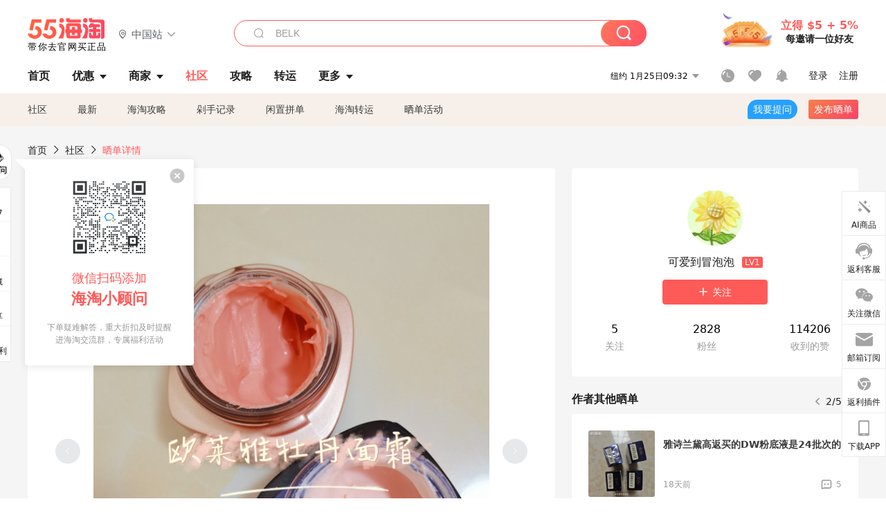

--- FILE ---
content_type: text/html; charset=utf-8
request_url: https://post.55haitao.com/show/292456/
body_size: 65916
content:
<!doctype html>
<html data-n-head-ssr lang="zh-hans" data-n-head="%7B%22lang%22:%7B%22ssr%22:%22zh-hans%22%7D%7D" xmlns:wb="http://open.weibo.com/wb">
  <head>
    <title>欧莱雅金臻面霜怎么样吗？第一次开盖纯属乌龙！，海淘攻略-55海淘社区</title><meta data-n-head="ssr" charset="utf-8"><meta data-n-head="ssr" name="viewport" content="width=device-width, initial-scale=1.0, minimum-scale=1.0, maximum-scale=1.0, user-scalable=no, viewport-fit=cover"><meta data-n-head="ssr" data-hid="og:image" name="og:image" property="og:image" content="https://cdn.55haitao.com/bbs/data/attachment/special/2021/02/24/b2820e0d12abf866b353ea69c6b198eb.png"><meta data-n-head="ssr" data-hid="mobile-web-app-capable" name="mobile-web-app-capable" content="yes"><meta data-n-head="ssr" data-hid="apple-mobile-web-app-title" name="apple-mobile-web-app-title" content="55haitao"><meta data-n-head="ssr" data-hid="author" name="author" content="55haitao"><meta data-n-head="ssr" data-hid="og:type" name="og:type" property="og:type" content="website"><meta data-n-head="ssr" data-hid="og:site_name" name="og:site_name" property="og:site_name" content="55haitao"><meta data-n-head="ssr" data-hid="og:title" name="og:title" property="og:title" content="欧莱雅金臻面霜怎么样吗？第一次开盖纯属乌龙！，海淘攻略-55海淘社区"><meta data-n-head="ssr" data-hid="description" name="description" content="其实在此之前，我也没准备用这款面霜的，计划着过年送亲戚，但是当时买了6套，隔壁邻居给妈妈拿了一套走，没想到就在昨晚，火急火燎的找我，说我面霜有问题，因为她妈妈看"><meta data-n-head="ssr" data-hid="og:description" name="og:description" property="og:description" content="其实在此之前，我也没准备用这款面霜的，计划着过年送亲戚，但是当时买了6套，隔壁邻居给妈妈拿了一套走，没想到就在昨晚，火急火燎的找我，说我面霜有问题，因为她妈妈看"><meta data-n-head="ssr" data-hid="keywords" name="keywords" content="亚马逊海外购,面霜"><meta data-n-head="ssr" name="baidu-site-verification" content="code-zeaid6EKxD"><meta data-n-head="ssr" name="mobile-agent" data-hid="mobile-agent" content="format=html5;url=https://m.55haitao.com/show/292456/"><link data-n-head="ssr" rel="icon" type="image/x-icon" href="/favicon.ico"><link data-n-head="ssr" rel="preconnect" href="https://static.55haitao.com"><link data-n-head="ssr" rel="shortcut icon" href="https://cdn.55haitao.com/bbs/data/attachment/special/2021/02/24/b2820e0d12abf866b353ea69c6b198eb.png"><link data-n-head="ssr" rel="stylesheet" href="https://show.55haitao.com/common.css"><link data-n-head="ssr" rel="manifest" href="https://static.55haitao.com/show/_nuxt/manifest.902b60a8.json"><link data-n-head="ssr" data-hid="canonical" rel="canonical" href="https://post.55haitao.com/show/292456/"><script data-n-head="ssr" src="https://pagead2.googlesyndication.com/pagead/js/adsbygoogle.js?client=ca-pub-8129843157607958" async crossorigin="anonymous"></script><script data-n-head="ssr" data-hid="analytics">
            /** 百度统计 */
            var s = document.getElementsByTagName("script")[0];
            var _hmt = _hmt || [];
            (function() {
              var hm = document.createElement("script");
              hm.src = "https://hm.baidu.com/hm.js?14ceb3e967a71ff2f2e0cfabb6ffe949"; 
              s.parentNode.insertBefore(hm, s);
            })();
          </script><link rel="preload" href="https://static.55haitao.com/show/_nuxt/pc55--e6128a607b133a885c3f.js" as="script"><link rel="preload" href="https://static.55haitao.com/show/_nuxt/pc55--06323e7fdd7ff1fd3450.js" as="script"><link rel="preload" href="https://static.55haitao.com/show/_nuxt/pc55--07c677c7c6914c368bdb.js" as="script"><link rel="preload" href="https://static.55haitao.com/show/_nuxt/pc55--4455aae0ddab2d4f7723.js" as="script"><link rel="preload" href="https://static.55haitao.com/show/_nuxt/pc55--faba4d29f6c3cf850ad1.js" as="script"><link rel="preload" href="https://static.55haitao.com/show/_nuxt/pc55--c54cfe9718dff34151ac.js" as="script"><link rel="preload" href="https://static.55haitao.com/show/_nuxt/pc55--6a3c8cc2ae45245a2be0.css" as="style"><link rel="preload" href="https://static.55haitao.com/show/_nuxt/pc55--c33c06e504cb0ad2662b.js" as="script"><link rel="preload" href="https://static.55haitao.com/show/_nuxt/pc55--c425f596342b7ef13b3f.js" as="script"><link rel="preload" href="https://static.55haitao.com/show/_nuxt/pc55--4e0902d01e580901e102.js" as="script"><link rel="preload" href="https://static.55haitao.com/show/_nuxt/pc55--881bb046332b7d277445.js" as="script"><link rel="preload" href="https://static.55haitao.com/show/_nuxt/pc55--b2b15d7da5cac60d46e0.js" as="script"><link rel="preload" href="https://static.55haitao.com/show/_nuxt/pc55--d4d4af9e2483a1f30198.css" as="style"><link rel="preload" href="https://static.55haitao.com/show/_nuxt/pc55--1ab2a2b60d4f1762c12f.js" as="script"><link rel="preload" href="https://static.55haitao.com/show/_nuxt/pc55--23f1f1c5588c55445ac0.js" as="script"><link rel="preload" href="https://static.55haitao.com/show/_nuxt/pc55--5959bde2b8f6640b2415.css" as="style"><link rel="preload" href="https://static.55haitao.com/show/_nuxt/pc55--59336b7d770fa40a5b5c.js" as="script"><link rel="preload" href="https://static.55haitao.com/show/_nuxt/pc55--696a6a23c98c586454f2.css" as="style"><link rel="preload" href="https://static.55haitao.com/show/_nuxt/pc55--4d5b59ae65bbb72397d3.js" as="script"><link rel="preload" href="https://static.55haitao.com/show/_nuxt/pc55--3804807a9ab58e7a5102.js" as="script"><link rel="preload" href="https://static.55haitao.com/show/_nuxt/pc55--b8e6e82a0ff7b1788f43.css" as="style"><link rel="preload" href="https://static.55haitao.com/show/_nuxt/pc55--de338f79dbbbd7f3339b.js" as="script"><link rel="preload" href="https://static.55haitao.com/show/_nuxt/pc55--9aedb82c68cd5617ab9f.js" as="script"><link rel="preload" href="https://static.55haitao.com/show/_nuxt/pc55--7303e6a60316c970df0f.js" as="script"><link rel="preload" href="https://static.55haitao.com/show/_nuxt/pc55--5e77f3558f2fe101e24a.js" as="script"><link rel="preload" href="https://static.55haitao.com/show/_nuxt/pc55--bbe6058915c341795d23.js" as="script"><link rel="preload" href="https://static.55haitao.com/show/_nuxt/pc55--259987b82c915d118eca.js" as="script"><link rel="preload" href="https://static.55haitao.com/show/_nuxt/pc55--0a564b8500deea451c75.css" as="style"><link rel="preload" href="https://static.55haitao.com/show/_nuxt/pc55--a4cb9a9699794ac88fd6.js" as="script"><link rel="preload" href="https://static.55haitao.com/show/_nuxt/pc55--85810b175fac925fbbb6.css" as="style"><link rel="preload" href="https://static.55haitao.com/show/_nuxt/pc55--e3c81c97c24f81dea779.js" as="script"><link rel="preload" href="https://static.55haitao.com/show/_nuxt/pc55--2b16409c7cbece098096.css" as="style"><link rel="preload" href="https://static.55haitao.com/show/_nuxt/pc55--117b1fb95afdea67c609.js" as="script"><link rel="preload" href="https://static.55haitao.com/show/_nuxt/pc55--09da9d6060fa4f5bc12d.css" as="style"><link rel="preload" href="https://static.55haitao.com/show/_nuxt/pc55--bfaf2f21a97762d7b7fa.js" as="script"><link rel="preload" href="https://static.55haitao.com/show/_nuxt/pc55--7844b3346093cb43e33a.css" as="style"><link rel="preload" href="https://static.55haitao.com/show/_nuxt/pc55--e4a0e19815753592afff.js" as="script"><link rel="preload" href="https://static.55haitao.com/show/_nuxt/pc55--523b6f9fee3d6a3f8416.css" as="style"><link rel="preload" href="https://static.55haitao.com/show/_nuxt/pc55--be8600ba33bc12addb48.js" as="script"><link rel="preload" href="https://static.55haitao.com/show/_nuxt/pc55--12ff7dee773a02b8aa5e.css" as="style"><link rel="preload" href="https://static.55haitao.com/show/_nuxt/pc55--2b208678329a0de81bad.js" as="script"><link rel="stylesheet" href="https://static.55haitao.com/show/_nuxt/pc55--6a3c8cc2ae45245a2be0.css"><link rel="stylesheet" href="https://static.55haitao.com/show/_nuxt/pc55--d4d4af9e2483a1f30198.css"><link rel="stylesheet" href="https://static.55haitao.com/show/_nuxt/pc55--5959bde2b8f6640b2415.css"><link rel="stylesheet" href="https://static.55haitao.com/show/_nuxt/pc55--696a6a23c98c586454f2.css"><link rel="stylesheet" href="https://static.55haitao.com/show/_nuxt/pc55--b8e6e82a0ff7b1788f43.css"><link rel="stylesheet" href="https://static.55haitao.com/show/_nuxt/pc55--0a564b8500deea451c75.css"><link rel="stylesheet" href="https://static.55haitao.com/show/_nuxt/pc55--85810b175fac925fbbb6.css"><link rel="stylesheet" href="https://static.55haitao.com/show/_nuxt/pc55--2b16409c7cbece098096.css"><link rel="stylesheet" href="https://static.55haitao.com/show/_nuxt/pc55--09da9d6060fa4f5bc12d.css"><link rel="stylesheet" href="https://static.55haitao.com/show/_nuxt/pc55--7844b3346093cb43e33a.css"><link rel="stylesheet" href="https://static.55haitao.com/show/_nuxt/pc55--523b6f9fee3d6a3f8416.css"><link rel="stylesheet" href="https://static.55haitao.com/show/_nuxt/pc55--12ff7dee773a02b8aa5e.css">
    <meta name="baidu_union_verify" content="891aab8a413664f84fd91ecf70c2385f">
    <!-- Global site tag (gtag.js) - Google Analytics -->
    <script async src="https://www.googletagmanager.com/gtag/js?id=UA-127501760-1"></script>
    <script>function gtag(){dataLayer.push(arguments)}window.dataLayer=window.dataLayer||[],gtag("js",new Date),gtag("config","UA-127501760-1")</script>
    <script>function getPageStatus(){window.$nuxt&&window.$nuxt.$store.state.isShowGrayPage&&(2==+window.$nuxt.$store.state.isShowGrayPage?"/"===window.$nuxt.$route.path&&document.getElementsByTagName("html")[0].classList.add("gray-page"):1==+window.$nuxt.$store.state.isShowGrayPage&&document.getElementsByTagName("html")[0].classList.add("gray-page"))}document.addEventListener?document.addEventListener("DOMContentLoaded",(function(){})):document.attachEvent&&document.attachEvent("onreadystatechange",(function(){"complate"==document.readyState&&document.detachEvent("onreadystatechange",arguments.callee)}))</script>
    <!-- tracker -->
    <script type="text/javascript">function jsonload(){window.tracking=new TrackingPlugin({apiProxy:"/xs.gif",source:"55HaiTao",app:"PC",appVersion:"1.0.0",uid:function(t){return __NUXT__.state.auth.uid}})}var scriptElement=document.createElement("script"),timestamp=(new Date).getTime();scriptElement.async=!0,scriptElement.onload=jsonload,scriptElement.src=("local.55haitao.com"===window.location.hostname?"https://www.linkhaitao.com/tracker.min.js?id=":"/tracker.min.js?id=")+timestamp,scriptElement.type="text/javascript",document.head.appendChild(scriptElement)</script>
    <script async type="text/javascript" src="https://www.p.zjptg.com/tag/3791870/100001"></script>
  </head>
  <body >
    <div data-server-rendered="true" id="__nuxt"><div id="__layout"><div><div id="header" class="header"><!----> <!----> <div class="header__container"><div class="header__wrap"><div class="header__wrap-top-layer"><div class="header__logo"><a href="https://www.55haitao.com" class="logo-55haitao" data-v-7018218b>55海淘</a> <div class="header__logo__site"><div class="el-dropdown"><div class="el-dropdown-link"><div class="header__logo__site__list"><i class="el-icon-location-outline"></i> 
                  中国站
                  <i class="el-icon-arrow-down"></i></div></div> <ul class="el-dropdown-menu el-popper country-list" style="display:none;"><li tabindex="-1" class="el-dropdown-menu__item language-drop-item"><!---->
                  中国站
                </li><li tabindex="-1" class="el-dropdown-menu__item language-drop-item"><!---->
                  US (English)
                </li></ul></div></div></div> <div class="header__invite"><span>立得 $5 + 5%</span> <span>每邀请一位好友</span></div></div></div> </div> <div class="el-dialog__wrapper" style="display:none;"><div role="dialog" aria-modal="true" aria-label="dialog" class="el-dialog auth-popup" style="margin-top:15vh;width:390px;"><div class="el-dialog__header"><span class="el-dialog__title"></span><button type="button" aria-label="Close" class="el-dialog__headerbtn"><i class="el-dialog__close el-icon el-icon-close"></i></button></div><!----><!----></div></div></div> <div class="header__middle-wrap full-outer" data-v-4a9c6b51><div class="header__search header-searchpop" data-v-4a9c6b51><div class="search-input-area"><i class="search-input-area__newicon el-icon-search"></i> <input placeholder="搜索优惠、商家、品牌，以及商品链接" type="text" autocomplete="off" value="" class="header__search-input" style="background-color:#fff;"> <!----> <button type="button" class="el-button header__search-btn el-button--primary"><!----><!----><!----></button></div> <div class="el-dialog__wrapper search-wrap" style="display:none;"><div role="dialog" aria-modal="true" aria-label="dialog" class="el-dialog" style="margin-top:0;"><div class="el-dialog__header"><span class="el-dialog__title"></span><!----></div><!----><!----></div></div></div> <ul class="header__nav-bar" data-v-4a9c6b51><li data-v-4a9c6b51><div data-v-4a9c6b51><a href="https://www.55haitao.com" class="header-nav-item outer"><!----> <span>首页</span> <!----> <!----></a></div></li><li data-v-4a9c6b51><div data-v-4a9c6b51><span class="header-nav-item more"><svg height="20" width="20" aria-hidden="true" class="svg-icon--gray"><use xlink:href="#icon-deals"></use></svg> <a href="https://www.55haitao.com/deals" class="header-nav-item">
      优惠
      <i class="el-icon-caret-bottom"></i></a> <ul class="header-nav-item__list"><div class="header-nav-item__list-title"><a href="https://www.55haitao.com/deals">优惠</a> <i class="el-icon-caret-bottom"></i></div> <li class="header-nav-item__li"><div class="sub"><a href="https://www.55haitao.com/deals" class="header-nav-item outer"><!----> <span>海淘返利</span> <!----> <!----></a></div></li><li class="header-nav-item__li"><div class="sub"><a href="https://www.55haitao.com/tmall" class="header-nav-item outer"><!----> <span>淘宝返利</span> <!----> <!----></a></div></li><li class="header-nav-item__li"><div class="sub"><a href="https://www.55haitao.com/jd" class="header-nav-item outer"><!----> <span>京东返利</span> <!----> <!----></a></div></li><li class="header-nav-item__li"><div class="sub"><a href="https://www.55haitao.com/1688" class="header-nav-item outer"><!----> <span>1688返利</span> <!----> <!----></a></div></li><li class="header-nav-item__li"><div class="sub"><a href="https://www.55haitao.com/travel" class="header-nav-item outer"><!----> <span>旅游度假</span> <!----> <!----></a></div></li></ul></span></div></li><li data-v-4a9c6b51><div data-v-4a9c6b51><div class="header-nav-item more"><a href="https://www.55haitao.com/store" class="header-nav-item">
      商家
      <i class="el-icon-caret-bottom"></i></a> <ul class="header-nav-item__list pop poptitle"><div class="header-nav-item__list-title"><a href="https://www.55haitao.com/store">商家</a> <i class="el-icon-caret-bottom"></i></div></ul> <ul class="header-nav-item__list pop"><li class="header-nav-item__li"><div class="subs"><a href="https://www.55haitao.com/store/undefined-0-0-0-all-1.html" class="header-nav-item outer active"><!----> <span></span> <!----> <!----></a></div></li> <div class="header-nav-item__store"><div class="header-nav-item__store-title"><span>收藏商家</span> <a href="https://www.55haitao.com/my/collection/">
            查看全部
            <i class="el-icon-arrow-right"></i></a></div> <ul></ul></div></ul></div></div></li><li data-v-4a9c6b51><div data-v-4a9c6b51><a href="https://post.55haitao.com/" class="header-nav-item outer active"><!----> <span>社区</span> <!----> <!----></a></div></li><li data-v-4a9c6b51><div data-v-4a9c6b51><a href="https://post.55haitao.com/guide/" class="header-nav-item outer"><!----> <span>攻略</span> <!----> <!----></a></div></li><li data-v-4a9c6b51><div data-v-4a9c6b51><a href="https://www.55haitao.com/shipping/" class="header-nav-item outer"><!----> <span>转运</span> <!----> <!----></a></div></li><li class="hide" data-v-4a9c6b51><div data-v-4a9c6b51><a href="https://www.55haitao.com/vip" class="header-nav-item outer"><!----> <span>VIP特权</span> <!----> <!----></a></div></li><li data-v-4a9c6b51><div data-v-4a9c6b51><span class="header-nav-item more"><!----> <div style="display: flex; align-items: center"><span>更多</span> <i class="el-icon-caret-bottom"></i></div> <ul class="header-nav-item__list"><div class="header-nav-item__list-title"><a href="">更多</a> <i class="el-icon-caret-bottom"></i></div> <li class="header-nav-item__li"><div class="sub"><a href="https://wiki.55haitao.com/" class="header-nav-item outer"><!----> <span>热品</span> <!----> <!----></a></div></li><li class="header-nav-item__li"><div class="sub"><a href="https://post.55haitao.com/credit-cards/" class="header-nav-item outer"><!----> <span>信用卡</span> <!----> <!----></a></div></li><li class="header-nav-item__li"><div class="sub"><a href="https://www.55haitao.com/help-8.html" class="header-nav-item outer"><!----> <span>帮助</span> <!----> <!----></a></div></li><li class="header-nav-item__li"><div class="sub"><a href="https://www.55haitao.com/aboutus/aboutus.html" class="header-nav-item outer"><!----> <span>关于我们</span> <!----> <!----></a></div></li></ul></span></div></li></ul> <div class="header__middle-wrap-right" data-v-4a9c6b51><div class="header__time" data-v-4a9c6b51>
       1月25日14:32
      <i class="el-icon-caret-bottom" data-v-4a9c6b51></i> <ul class="header__time-list" data-v-4a9c6b51><li class="header__time-list-item" data-v-4a9c6b51>
           1月25日14:32
          <i class="el-icon-caret-bottom" data-v-4a9c6b51></i></li> </ul></div> <div class="header__icon-wrap" data-v-4a9c6b51><div class="header__icon" data-v-4a9c6b51><span data-v-4a9c6b51><div role="tooltip" id="el-popover-5147" aria-hidden="true" class="el-popover el-popper header__icon-item el-popover--plain" style="width:undefinedpx;display:none;"><!---->我的足迹</div><span class="el-popover__reference-wrapper"><a href="https://www.55haitao.com/my/history/" target="_blank" class="link-wrap browse centerImg" data-v-4a9c6b51></a></span></span> <span data-v-4a9c6b51><div role="tooltip" id="el-popover-1518" aria-hidden="true" class="el-popover el-popper header__icon-item el-popover--plain" style="width:undefinedpx;display:none;"><!---->我的收藏</div><span class="el-popover__reference-wrapper"><a href="https://www.55haitao.com/my/collection/" target="_blank" class="link-wrap collect centerImg" data-v-4a9c6b51></a></span></span> <div class="el-badge" data-v-4a9c6b51><span data-v-4a9c6b51><div role="tooltip" id="el-popover-0" aria-hidden="true" class="el-popover el-popper header__icon-item el-popover--plain" style="width:undefinedpx;display:none;"><!---->消息通知</div><span class="el-popover__reference-wrapper"><a rel="nofollow" href="https://www.55haitao.com/my/message/alerts?active=0" target="_blank" class="link-wrap bell centerImg" data-v-4a9c6b51></a></span></span><sup class="el-badge__content el-badge__content--undefined is-fixed" style="display:none;">0</sup></div></div> <div class="header__login" data-v-4a9c6b51><span data-v-4a9c6b51>登录</span> <span data-v-4a9c6b51>注册</span></div></div></div></div> <ul class="show-nav"><li class="show-nav__li"><a href="/" class="active">
      社区
    </a></li><li class="show-nav__li"><a href="/show/category/100000/">
      最新
    </a></li><li class="show-nav__li"><a href="/show/category/54/">
      海淘攻略
    </a></li><li class="show-nav__li"><a href="/show/category/86/">
      剁手记录
    </a></li><li class="show-nav__li"><a href="/show/category/57/">
      闲置拼单
    </a></li><li class="show-nav__li"><a href="/show/category/66/">
      海淘转运
    </a></li> <a href="/show/activities/" class="show-nav__li">
    晒单活动
  </a> <button type="button" class="el-button header__new-ques el-button--info"><!----><!----><span>
    我要提问
  </span></button> <span><div role="tooltip" id="el-popover-4890" aria-hidden="true" class="el-popover el-popper show-nav__popover" style="width:160px;display:none;"><!----><div class="release-box"><div class="main"><a rel="nofollow" class="release-btn">
          发晒单
        </a> <a rel="nofollow" class="draft-btn">
          草稿箱
        </a></div></div> </div><span class="el-popover__reference-wrapper"><button type="button" class="el-button header__new-show el-button--default"><!----><!----><span>发布晒单</span></button></span></span> <div class="el-dialog__wrapper" style="display:none;"><div role="dialog" aria-modal="true" aria-label="dialog" class="el-dialog ques-dialog" style="margin-top:15vh;width:560px;"><div class="el-dialog__header"><span class="el-dialog__title"></span><button type="button" aria-label="Close" class="el-dialog__headerbtn"><i class="el-dialog__close el-icon el-icon-close"></i></button></div><!----><!----></div></div></ul> <div class="outer"><div class="show-detail-page"><div class="head-nav"><a href="https://www.55haitao.com">首页</a> <i class="el-icon-arrow-right"></i> <a href="https://post.55haitao.com">社区</a> <i class="el-icon-arrow-right"></i> <a>晒单详情</a></div> <!----> <div class="scroll-wrap"><div class="content-wrap scroll-wrap"><div class="content-wrap content-wrap--tiny"><div class="activity-wrap"><div class="ng"><div class="el-carousel el-carousel--horizontal"><div class="el-carousel__container" style="height:714px;"><button type="button" class="el-carousel__arrow el-carousel__arrow--left"><i class="el-icon-arrow-left"></i></button><button type="button" class="el-carousel__arrow el-carousel__arrow--right"><i class="el-icon-arrow-right"></i></button><div class="el-carousel__item" style="transform:translateX(0px) scale(1);ms-transform:translateX(0px) scale(1);webkit-transform:translateX(0px) scale(1);display:none;"><!----><div class="img-wrap"> <img class="img3"></div></div><div class="el-carousel__item" style="transform:translateX(0px) scale(1);ms-transform:translateX(0px) scale(1);webkit-transform:translateX(0px) scale(1);display:none;"><!----><div class="img-wrap"> <img class="img3"></div></div><div class="el-carousel__item" style="transform:translateX(0px) scale(1);ms-transform:translateX(0px) scale(1);webkit-transform:translateX(0px) scale(1);display:none;"><!----><div class="img-wrap"> <img class="img3"></div></div><div class="el-carousel__item" style="transform:translateX(0px) scale(1);ms-transform:translateX(0px) scale(1);webkit-transform:translateX(0px) scale(1);display:none;"><!----><div class="img-wrap"> <img class="img3"></div></div><div class="el-carousel__item" style="transform:translateX(0px) scale(1);ms-transform:translateX(0px) scale(1);webkit-transform:translateX(0px) scale(1);display:none;"><!----><div class="img-wrap"> <img class="img3"></div></div><div class="el-carousel__item" style="transform:translateX(0px) scale(1);ms-transform:translateX(0px) scale(1);webkit-transform:translateX(0px) scale(1);display:none;"><!----><div class="img-wrap"> <img class="img3"></div></div></div><!----></div> <div class="ng-thumbs"><div class="centerImg active"></div><div class="centerImg"></div><div class="centerImg"></div><div class="centerImg"></div><div class="centerImg"></div><div class="centerImg"></div></div></div> <h1 class="show__title">
              欧莱雅金臻面霜怎么样吗？第一次开盖纯属乌龙！
            </h1> <!----> <!----> <div class="show__content"><article><div class="markdown55-content"><p>其实在此之前，我也没准备用这款面霜的，计划着过年送亲戚，但是当时买了6套，隔壁邻居给妈妈拿了一套走，没想到就在昨晚，火急火燎的找我，说我面霜有问题，因为她妈妈看到里面的面霜质地，被吓到了，太红不敢用！我当时心里还没底，收货晒开箱的时候明明看到日期很新鲜，全是2024年的，不应该出现商品问题啊，所以马上开了套新的，一看，确实是这种红色质地，给邻居妈妈解释了下，才没嘀咕，算是有惊无险，乌龙一场吧，害！</p>
<p><strong><img class="emoji" draggable="false" alt="🎑" src="https://cdn.55haitao.com/emoji/svg/1f391.svg"/>产品使用心得：</strong>因为开盖了，刚好拿来自己简单测评下，黑松露的我之前用过，比较润，尤其是晚霜特别好用，干皮保湿太可了，跟黑松露不一样的是，牡丹面霜套装中，日霜质地略厚重，而且颜色跟牡丹颜色一样，红！大家可以看我封面图，有对比的，红色款是日霜，粉色款是晚霜，日霜虽厚重但是也能推开，只不过没有晚霜清透（晚霜比较润，肤感比日霜好点），气味一般，不香，中规中矩，为了对比，抠了2块一起拍手，怎么说呢，保湿一般，没有黑松露的肤感好，总归是一分钱一分货啊，估计下次不会再囤货了，还是黑松露更好用！不过也不排除因为我只用了一次，所以效果看不太出来吧，这套我准备送给大猪蹄子用了，反正不贵。</p>
<p>感兴趣的可以黑五蹲下亚马逊海外购的折扣，应该到时候有好价，我前面入手价格是82元一瓶，买得多的话79.98元，价格仅供参考，黑五说不定更便宜。</p></div> <span class="show__info-wrap"><!----> <div class="more-detail"><span>发布于 2022-11-21 19:45:00</span> <span class="spot">·</span> <span>编辑精选</span></div></span> <div class="el-dialog__wrapper" style="display:none;"><div role="dialog" aria-modal="true" aria-label="教育身份认证" class="el-dialog edu-pop hint" style="margin-top:15vh;width:361px;"><div class="el-dialog__header"><span class="el-dialog__title">教育身份认证</span><button type="button" aria-label="Close" class="el-dialog__headerbtn"><i class="el-dialog__close el-icon el-icon-close"></i></button></div><!----><!----></div></div></article></div></div></div> <span class="show-detail-title">评论</span> <div class="show-comment-wrap"><div id="targetBox" class="store-commentInput"><!----> <!----> <div class="comment-input noLeft"><!----> <div class="el-textarea el-input--suffix"><textarea autocomplete="off" rows="5" placeholder="写下您的评论内容" maxlength="500" class="el-textarea__inner" style="resize:none;"></textarea><!----></div> <div class="comment-length" style="display:none;">
      0/500
    </div> <button type="button" class="el-button comment-input__button el-button--primary isDisabled"><!----><!----><span>
      登录后发表评论
    </span></button> <div class="input-box-bottom"><!----></div> <!----></div> <!----> <div class="el-dialog__wrapper" style="display:none;"><div role="dialog" aria-modal="true" aria-label="选择订单" class="el-dialog cmt-order" style="margin-top:15vh;width:560px;"><div class="el-dialog__header"><span class="el-dialog__title">选择订单</span><button type="button" aria-label="Close" class="el-dialog__headerbtn"><i class="el-dialog__close el-icon el-icon-close"></i></button></div><!----><!----></div></div></div> <div class="show-detail__drop"><span>
              最新
              <i class="el-icon-sort"></i></span></div> <div about_type="sd" about_typename="晒单" status="0" source="来自IOS" author_groupname="" author_level="" author_sex="2" reply_id="0" sub_reply_id="0" extra_reply_id="0" is_author="0" class="comment-itemv2"><a class="avt centerImg gray"><span class="el-avatar el-avatar--circle" style="height:40px;width:40px;line-height:40px;margin-right:0px;"><img></span> <span class="oneLine" style="max-width:calc(100% - 40px - 0px);">
    
    <!----></span></a> <div class="comment-itemv2__content"><a href="https://www.55haitao.com/home/8959268" target="_blank" class="author">
      肉卷卷财财
      <!----> <!----></a> <span class="comment">看了你的测评我觉得我更适合黑松露，下次我就去买黑松露</span> <!----> <div class="comment-itemv2__content-bottom"><span class="time"><span>5楼 </span>
        2022-11-24 17:12:08</span> <div class="action-area"><div class="action-area-item"><svg height="16" width="16" aria-hidden="true" class="svg-icon--gray"><use xlink:href="#icon-comment-o"></use></svg> <span class="action-area__text">
            回复
          </span></div> <div class="action-area-item praise"><svg height="16" width="16" aria-hidden="true" class="svg-icon--gray"><use xlink:href="#icon-praise-o"></use></svg> <span class="action-area__text">
            0
          </span></div></div></div> <!----></div> <div class="grayline fluid" data-v-12c27a7c><div></div></div> <div left="" class="el-dialog__wrapper comment-item__commentList" style="display:none;"><div role="dialog" aria-modal="true" aria-label="评论 (0)" class="el-dialog" style="margin-top:15vh;width:584px;"><div class="el-dialog__header"><span class="el-dialog__title">评论 (0)</span><button type="button" aria-label="Close" class="el-dialog__headerbtn"><i class="el-dialog__close el-icon el-icon-close"></i></button></div><!----><!----></div></div></div><div about_type="sd" about_typename="晒单" status="0" source="来自Android" author_groupname="" author_level="" author_sex="2" reply_id="0" sub_reply_id="0" extra_reply_id="0" is_author="0" class="comment-itemv2"><a class="avt centerImg gray"><span class="el-avatar el-avatar--circle" style="height:40px;width:40px;line-height:40px;margin-right:0px;"><img></span> <span class="oneLine" style="max-width:calc(100% - 40px - 0px);">
    
    <!----></span></a> <div class="comment-itemv2__content"><a href="https://www.55haitao.com/home/8374243" target="_blank" class="author">
      彩淯
      <!----> <!----></a> <span class="comment">这个质地很少见，但这个价格着实的好呀</span> <!----> <div class="comment-itemv2__content-bottom"><span class="time"><span>4楼 </span>
        2022-11-22 16:43:57</span> <div class="action-area"><div class="action-area-item"><svg height="16" width="16" aria-hidden="true" class="svg-icon--gray"><use xlink:href="#icon-comment-o"></use></svg> <span class="action-area__text">
            回复
          </span></div> <div class="action-area-item praise"><svg height="16" width="16" aria-hidden="true" class="svg-icon--gray"><use xlink:href="#icon-praise-o"></use></svg> <span class="action-area__text">
            0
          </span></div></div></div> <!----></div> <div class="grayline fluid" data-v-12c27a7c><div></div></div> <div left="" class="el-dialog__wrapper comment-item__commentList" style="display:none;"><div role="dialog" aria-modal="true" aria-label="评论 (0)" class="el-dialog" style="margin-top:15vh;width:584px;"><div class="el-dialog__header"><span class="el-dialog__title">评论 (0)</span><button type="button" aria-label="Close" class="el-dialog__headerbtn"><i class="el-dialog__close el-icon el-icon-close"></i></button></div><!----><!----></div></div></div><div about_type="sd" about_typename="晒单" status="0" source="来自PC" author_groupname="" author_level="" author_sex="1" reply_id="0" sub_reply_id="0" extra_reply_id="0" is_author="0" class="comment-itemv2"><a class="avt centerImg gray"><span class="el-avatar el-avatar--circle" style="height:40px;width:40px;line-height:40px;margin-right:0px;"><img></span> <span class="oneLine" style="max-width:calc(100% - 40px - 0px);">
    
    <!----></span></a> <div class="comment-itemv2__content"><a href="https://www.55haitao.com/home/7595363" target="_blank" class="author">
      大卫林
      <!----> <!----></a> <span class="comment">这个颜色确实挺红的</span> <!----> <div class="comment-itemv2__content-bottom"><span class="time"><span>3楼 </span>
        2022-11-22 16:01:44</span> <div class="action-area"><div class="action-area-item"><svg height="16" width="16" aria-hidden="true" class="svg-icon--gray"><use xlink:href="#icon-comment-o"></use></svg> <span class="action-area__text">
            回复
          </span></div> <div class="action-area-item praise"><svg height="16" width="16" aria-hidden="true" class="svg-icon--gray"><use xlink:href="#icon-praise-o"></use></svg> <span class="action-area__text">
            0
          </span></div></div></div> <!----></div> <div class="grayline fluid" data-v-12c27a7c><div></div></div> <div left="" class="el-dialog__wrapper comment-item__commentList" style="display:none;"><div role="dialog" aria-modal="true" aria-label="评论 (0)" class="el-dialog" style="margin-top:15vh;width:584px;"><div class="el-dialog__header"><span class="el-dialog__title">评论 (0)</span><button type="button" aria-label="Close" class="el-dialog__headerbtn"><i class="el-dialog__close el-icon el-icon-close"></i></button></div><!----><!----></div></div></div><div about_type="sd" about_typename="晒单" status="0" source="来自PC" author_groupname="" author_level="" author_sex="0" reply_id="0" sub_reply_id="0" extra_reply_id="0" is_author="0" class="comment-itemv2"><a class="avt centerImg gray"><span class="el-avatar el-avatar--circle" style="height:40px;width:40px;line-height:40px;margin-right:0px;"><img></span> <span class="oneLine" style="max-width:calc(100% - 40px - 0px);">
    
    <!----></span></a> <div class="comment-itemv2__content"><a href="https://www.55haitao.com/home/5034987" target="_blank" class="author">
      xiaomodel
      <!----> <!----></a> <span class="comment">这个面霜好像亚马逊里有图片，是粉红色的质地</span> <div class="comment-child"><div class="comment child"><div class="comment__header-wrap"><a class="avt centerImg gray"><span class="el-avatar el-avatar--circle" style="height:24px;width:24px;line-height:24px;margin-right:0px;"><img></span> <span class="oneLine" style="max-width:calc(100% - 24px - 0px);">
    
    <!----></span></a> <a href="https://www.55haitao.com/home/5034987" target="_blank" class="author-child">
            xiaomodel:
          </a> <!----> <span class="reply">
            回复
          </span></div> <span class="comment">回复 <b>@可爱到冒泡泡__：</b>不觉得粉色的面霜粉粉嫩嫩的很可爱么</span></div><div class="comment child"><div class="comment__header-wrap"><a class="avt centerImg gray"><span class="el-avatar el-avatar--circle" style="height:24px;width:24px;line-height:24px;margin-right:0px;"><img></span> <span class="oneLine" style="max-width:calc(100% - 24px - 0px);">
    
    <!----></span></a> <a href="https://www.55haitao.com/home/8817132" target="_blank" class="author-child">
            可爱到冒泡泡:
          </a> <em>作者</em> <span class="reply">
            回复
          </span></div> <span class="comment">之前没注意，乌龙一场，早知道先来发个帖问一下社区的姐妹们😿</span></div> <!----></div> <div class="comment-itemv2__content-bottom"><span class="time"><span>2楼 </span>
        2022-11-21 22:22:50</span> <div class="action-area"><div class="action-area-item"><svg height="16" width="16" aria-hidden="true" class="svg-icon--gray"><use xlink:href="#icon-comment-o"></use></svg> <span class="action-area__text">
            回复
          </span></div> <div class="action-area-item praise"><svg height="16" width="16" aria-hidden="true" class="svg-icon--gray"><use xlink:href="#icon-praise-o"></use></svg> <span class="action-area__text">
            0
          </span></div></div></div> <!----></div> <div class="grayline fluid" data-v-12c27a7c><div></div></div> <div left="" class="el-dialog__wrapper comment-item__commentList" style="display:none;"><div role="dialog" aria-modal="true" aria-label="评论 (2)" class="el-dialog" style="margin-top:15vh;width:584px;"><div class="el-dialog__header"><span class="el-dialog__title">评论 (2)</span><button type="button" aria-label="Close" class="el-dialog__headerbtn"><i class="el-dialog__close el-icon el-icon-close"></i></button></div><!----><!----></div></div></div><div about_type="sd" about_typename="晒单" status="0" source="来自PC" author_groupname="" author_level="" author_sex="0" reply_id="0" sub_reply_id="0" extra_reply_id="0" is_author="0" class="comment-itemv2"><a class="avt centerImg gray"><span class="el-avatar el-avatar--circle" style="height:40px;width:40px;line-height:40px;margin-right:0px;"><img></span> <span class="oneLine" style="max-width:calc(100% - 40px - 0px);">
    
    <!----></span></a> <div class="comment-itemv2__content"><a href="https://www.55haitao.com/home/6123635" target="_blank" class="author">
      我爱橙
      <!----> <!----></a> <span class="comment">这个面霜不是说适合老年人用吗？</span> <div class="comment-child"><div class="comment child"><div class="comment__header-wrap"><a class="avt centerImg gray"><span class="el-avatar el-avatar--circle" style="height:24px;width:24px;line-height:24px;margin-right:0px;"><img></span> <span class="oneLine" style="max-width:calc(100% - 24px - 0px);">
    
    <!----></span></a> <a href="https://www.55haitao.com/home/8817132" target="_blank" class="author-child">
            可爱到冒泡泡:
          </a> <em>作者</em> <span class="reply">
            回复
          </span></div> <span class="comment">其实年轻人也可以，保湿补水</span></div> <!----></div> <div class="comment-itemv2__content-bottom"><span class="time"><!---->
        2022-11-21 21:00:50</span> <div class="action-area"><div class="action-area-item"><svg height="16" width="16" aria-hidden="true" class="svg-icon--gray"><use xlink:href="#icon-comment-o"></use></svg> <span class="action-area__text">
            回复
          </span></div> <div class="action-area-item praise"><svg height="16" width="16" aria-hidden="true" class="svg-icon--gray"><use xlink:href="#icon-praise-o"></use></svg> <span class="action-area__text">
            0
          </span></div></div></div> <!----></div> <div class="grayline fluid" data-v-12c27a7c><div></div></div> <div left="" class="el-dialog__wrapper comment-item__commentList" style="display:none;"><div role="dialog" aria-modal="true" aria-label="评论 (1)" class="el-dialog" style="margin-top:15vh;width:584px;"><div class="el-dialog__header"><span class="el-dialog__title">评论 (1)</span><button type="button" aria-label="Close" class="el-dialog__headerbtn"><i class="el-dialog__close el-icon el-icon-close"></i></button></div><!----><!----></div></div></div> <!----></div> <div class="fall-list-wraps"><div><div class="show-detail-tag default-outer"><div class="el-tabs el-tabs--top"><div class="el-tabs__header is-top"><div class="el-tabs__nav-wrap is-top"><div class="el-tabs__nav-scroll"><div role="tablist" class="el-tabs__nav is-top" style="transform:translateX(-0px);"><div class="el-tabs__active-bar is-top" style="width:0px;transform:translateX(0px);ms-transform:translateX(0px);webkit-transform:translateX(0px);"></div></div></div></div></div><div class="el-tabs__content"><div role="tabpanel" id="pane-show" aria-labelledby="tab-show" class="el-tab-pane"></div> <div role="tabpanel" aria-hidden="true" id="pane-deal" aria-labelledby="tab-deal" class="el-tab-pane" style="display:none;"></div></div></div></div> <div class="show-card-list"><ul class="show-card-list__column"><li praised="0" width="1536" height="1920" class="show-card fluid"><a href="https://post.55haitao.com/show/433874/" target="_blank" class="show-card-item"><div class="radio" style="display:none;"></div> <!----> <div class="show-card__img"><img data-srcset="" alt="Onagrine面霜购入2瓶，法国植萃品牌"> <!----> <div class="recommend">
        推荐
      </div> <div class="show-card__count">
        +3
      </div></div> <div class="show-card__wrap"><h3 class="show-card__title">
        Onagrine面霜购入2瓶，法国植萃品牌
      </h3></div></a> <div class="show-card__footer"><!----> <div class="praise-view filter" style="background-image:url(https://cdn.55haitao.com/bbs/data/attachment/deal/202109021709_PrIM0wRQyo.svg);"><svg height="16" width="16" aria-hidden="true" class="svg-icon--gray"><use xlink:href="#icon-praise-o"></use></svg> <span class="action-area__text">
     170
  </span></div></div></li><li praised="0" width="1179" height="1160" class="show-card fluid"><a href="https://post.55haitao.com/show/432574/" target="_blank" class="show-card-item"><div class="radio" style="display:none;"></div> <!----> <div class="show-card__img"><img data-srcset="" alt="2026新年第1单，美国sephora买科颜氏面霜套盒"> <!----> <div class="recommend">
        推荐
      </div> <div class="show-card__count">
        +2
      </div></div> <div class="show-card__wrap"><h3 class="show-card__title">
        2026新年第1单，美国sephora买科颜氏面霜套盒
      </h3></div></a> <div class="show-card__footer"><!----> <div class="praise-view filter" style="background-image:url(https://cdn.55haitao.com/bbs/data/attachment/deal/202109021709_PrIM0wRQyo.svg);"><svg height="16" width="16" aria-hidden="true" class="svg-icon--gray"><use xlink:href="#icon-praise-o"></use></svg> <span class="action-area__text">
     168
  </span></div></div></li><li praised="0" width="1360" height="1360" class="show-card fluid"><a href="https://post.55haitao.com/show/431047/" target="_blank" class="show-card-item"><div class="radio" style="display:none;"></div> <!----> <div class="show-card__img"><img data-srcset="" alt="黑五亚马逊购直邮海淘买超划算欧莱雅抗衰老精华。"> <!----> <div class="recommend">
        推荐
      </div> <div class="show-card__count">
        +3
      </div></div> <div class="show-card__wrap"><h3 class="show-card__title">
        黑五亚马逊购直邮海淘买超划算欧莱雅抗衰老精华。
      </h3></div></a> <div class="show-card__footer"><!----> <div class="praise-view filter" style="background-image:url(https://cdn.55haitao.com/bbs/data/attachment/deal/202109021709_PrIM0wRQyo.svg);"><svg height="16" width="16" aria-hidden="true" class="svg-icon--gray"><use xlink:href="#icon-praise-o"></use></svg> <span class="action-area__text">
     172
  </span></div></div></li><li praised="0" width="1534" height="1534" class="show-card fluid"><a href="https://post.55haitao.com/show/430314/" target="_blank" class="show-card-item"><div class="radio" style="display:none;"></div> <!----> <div class="show-card__img"><img data-srcset="" alt="开箱亚马逊海外海淘购买的欧莱雅面霜套盒"> <!----> <div class="recommend">
        推荐
      </div> <div class="show-card__count">
        +2
      </div></div> <div class="show-card__wrap"><h3 class="show-card__title">
        开箱亚马逊海外海淘购买的欧莱雅面霜套盒
      </h3></div></a> <div class="show-card__footer"><!----> <div class="praise-view filter" style="background-image:url(https://cdn.55haitao.com/bbs/data/attachment/deal/202109021709_PrIM0wRQyo.svg);"><svg height="16" width="16" aria-hidden="true" class="svg-icon--gray"><use xlink:href="#icon-praise-o"></use></svg> <span class="action-area__text">
     246
  </span></div></div></li><li praised="0" width="1300" height="1507" class="show-card fluid"><a href="https://post.55haitao.com/show/429973/" target="_blank" class="show-card-item"><div class="radio" style="display:none;"></div> <!----> <div class="show-card__img"><img data-srcset="" alt="亚马逊海外购下单巴黎欧莱雅保湿护理面霜套"> <!----> <div class="recommend">
        推荐
      </div> <div class="show-card__count">
        +2
      </div></div> <div class="show-card__wrap"><h3 class="show-card__title">
        亚马逊海外购下单巴黎欧莱雅保湿护理面霜套
      </h3></div></a> <div class="show-card__footer"><!----> <div class="praise-view filter" style="background-image:url(https://cdn.55haitao.com/bbs/data/attachment/deal/202109021709_PrIM0wRQyo.svg);"><svg height="16" width="16" aria-hidden="true" class="svg-icon--gray"><use xlink:href="#icon-praise-o"></use></svg> <span class="action-area__text">
     192
  </span></div></div></li><li praised="0" width="1536" height="1920" class="show-card fluid"><a href="https://post.55haitao.com/show/427894/" target="_blank" class="show-card-item"><div class="radio" style="display:none;"></div> <!----> <div class="show-card__img"><img data-srcset="" alt="近期购入的两款面霜，ioma抗皱面霜和葡萄之谜晚霜"> <!----> <div class="recommend">
        推荐
      </div> <div class="show-card__count">
        +3
      </div></div> <div class="show-card__wrap"><h3 class="show-card__title">
        近期购入的两款面霜，ioma抗皱面霜和葡萄之谜晚霜
      </h3></div></a> <div class="show-card__footer"><!----> <div class="praise-view filter" style="background-image:url(https://cdn.55haitao.com/bbs/data/attachment/deal/202109021709_PrIM0wRQyo.svg);"><svg height="16" width="16" aria-hidden="true" class="svg-icon--gray"><use xlink:href="#icon-praise-o"></use></svg> <span class="action-area__text">
     161
  </span></div></div></li><li praised="0" width="1600" height="1602" class="show-card fluid"><a href="https://post.55haitao.com/show/424613/" target="_blank" class="show-card-item"><div class="radio" style="display:none;"></div> <!----> <div class="show-card__img"><img data-srcset="" alt="科颜氏亚马逊白泥面膜，爆火网红款效果好！"> <!----> <div class="recommend">
        推荐
      </div> <!----></div> <div class="show-card__wrap"><h3 class="show-card__title">
        科颜氏亚马逊白泥面膜，爆火网红款效果好！
      </h3></div></a> <div class="show-card__footer"><!----> <div class="praise-view filter" style="background-image:url(https://cdn.55haitao.com/bbs/data/attachment/deal/202109021709_PrIM0wRQyo.svg);"><svg height="16" width="16" aria-hidden="true" class="svg-icon--gray"><use xlink:href="#icon-praise-o"></use></svg> <span class="action-area__text">
     190
  </span></div></div></li><li praised="0" width="1179" height="1262" class="show-card fluid"><a href="https://post.55haitao.com/show/423721/" target="_blank" class="show-card-item"><div class="radio" style="display:none;"></div> <!----> <div class="show-card__img"><img data-srcset="" alt="亚马逊海外购海淘入手好价露得清抗痘精华"> <!----> <div class="recommend">
        推荐
      </div> <div class="show-card__count">
        +2
      </div></div> <div class="show-card__wrap"><h3 class="show-card__title">
        亚马逊海外购海淘入手好价露得清抗痘精华
      </h3></div></a> <div class="show-card__footer"><!----> <div class="praise-view filter" style="background-image:url(https://cdn.55haitao.com/bbs/data/attachment/deal/202109021709_PrIM0wRQyo.svg);"><svg height="16" width="16" aria-hidden="true" class="svg-icon--gray"><use xlink:href="#icon-praise-o"></use></svg> <span class="action-area__text">
     165
  </span></div></div></li><li praised="0" width="1536" height="1920" class="show-card fluid"><a href="https://post.55haitao.com/show/422567/" target="_blank" class="show-card-item"><div class="radio" style="display:none;"></div> <!----> <div class="show-card__img"><img data-srcset="" alt="Royer蜗牛精华面霜也买一点"> <!----> <div class="recommend">
        推荐
      </div> <div class="show-card__count">
        +3
      </div></div> <div class="show-card__wrap"><h3 class="show-card__title">
        Royer蜗牛精华面霜也买一点
      </h3></div></a> <div class="show-card__footer"><!----> <div class="praise-view filter" style="background-image:url(https://cdn.55haitao.com/bbs/data/attachment/deal/202109021709_PrIM0wRQyo.svg);"><svg height="16" width="16" aria-hidden="true" class="svg-icon--gray"><use xlink:href="#icon-praise-o"></use></svg> <span class="action-area__text">
     154
  </span></div></div></li><li praised="0" width="1824" height="1824" class="show-card fluid"><a href="https://post.55haitao.com/show/419225/" target="_blank" class="show-card-item"><div class="radio" style="display:none;"></div> <!----> <div class="show-card__img"><img data-srcset="" alt="开箱亚马逊海外购海淘下单的面霜套装啊"> <!----> <div class="recommend">
        推荐
      </div> <!----></div> <div class="show-card__wrap"><h3 class="show-card__title">
        开箱亚马逊海外购海淘下单的面霜套装啊
      </h3></div></a> <div class="show-card__footer"><!----> <div class="praise-view filter" style="background-image:url(https://cdn.55haitao.com/bbs/data/attachment/deal/202109021709_PrIM0wRQyo.svg);"><svg height="16" width="16" aria-hidden="true" class="svg-icon--gray"><use xlink:href="#icon-praise-o"></use></svg> <span class="action-area__text">
     155
  </span></div></div></li> <!----></ul><ul class="show-card-list__column"><li praised="0" width="1512" height="1890" class="show-card fluid"><a href="https://post.55haitao.com/show/432877/" target="_blank" class="show-card-item"><div class="radio" style="display:none;"></div> <!----> <div class="show-card__img"><img data-srcset="" alt="55海淘私藏奢护清单 闭眼囤不踩雷"> <!----> <div class="recommend">
        推荐
      </div> <div class="show-card__count">
        +3
      </div></div> <div class="show-card__wrap"><h3 class="show-card__title">
        55海淘私藏奢护清单 闭眼囤不踩雷
      </h3></div></a> <div class="show-card__footer"><!----> <div class="praise-view filter" style="background-image:url(https://cdn.55haitao.com/bbs/data/attachment/deal/202109021709_PrIM0wRQyo.svg);"><svg height="16" width="16" aria-hidden="true" class="svg-icon--gray"><use xlink:href="#icon-praise-o"></use></svg> <span class="action-area__text">
     184
  </span></div></div></li><li praised="0" width="1496" height="1496" class="show-card fluid"><a href="https://post.55haitao.com/show/432464/" target="_blank" class="show-card-item"><div class="radio" style="display:none;"></div> <!----> <div class="show-card__img"><img data-srcset="" alt="亚马逊拼单Pompeian橄榄油+ZEISS清洁喷雾+伯特洁面乳"> <!----> <div class="recommend">
        推荐
      </div> <div class="show-card__count">
        +5
      </div></div> <div class="show-card__wrap"><h3 class="show-card__title">
        亚马逊拼单Pompeian橄榄油+ZEISS清洁喷雾+伯特洁面乳
      </h3></div></a> <div class="show-card__footer"><!----> <div class="praise-view filter" style="background-image:url(https://cdn.55haitao.com/bbs/data/attachment/deal/202109021709_PrIM0wRQyo.svg);"><svg height="16" width="16" aria-hidden="true" class="svg-icon--gray"><use xlink:href="#icon-praise-o"></use></svg> <span class="action-area__text">
     209
  </span></div></div></li><li praised="0" width="1080" height="1174" class="show-card fluid"><a href="https://post.55haitao.com/show/430340/" target="_blank" class="show-card-item"><div class="radio" style="display:none;"></div> <!----> <div class="show-card__img"><img data-srcset="" alt="橘子面霜升级送卸妆油了，必须下单啊！"> <!----> <div class="recommend">
        推荐
      </div> <div class="show-card__count">
        +2
      </div></div> <div class="show-card__wrap"><h3 class="show-card__title">
        橘子面霜升级送卸妆油了，必须下单啊！
      </h3></div></a> <div class="show-card__footer"><!----> <div class="praise-view filter" style="background-image:url(https://cdn.55haitao.com/bbs/data/attachment/deal/202109021709_PrIM0wRQyo.svg);"><svg height="16" width="16" aria-hidden="true" class="svg-icon--gray"><use xlink:href="#icon-praise-o"></use></svg> <span class="action-area__text">
     212
  </span></div></div></li><li praised="0" width="1440" height="1800" class="show-card fluid"><a href="https://post.55haitao.com/show/430309/" target="_blank" class="show-card-item"><div class="radio" style="display:none;"></div> <!----> <div class="show-card__img"><img data-srcset="" alt="爱丽丝版橘子面霜来一套图案真的好可爱"> <!----> <div class="recommend">
        推荐
      </div> <div class="show-card__count">
        +2
      </div></div> <div class="show-card__wrap"><h3 class="show-card__title">
        爱丽丝版橘子面霜来一套图案真的好可爱
      </h3></div></a> <div class="show-card__footer"><!----> <div class="praise-view filter" style="background-image:url(https://cdn.55haitao.com/bbs/data/attachment/deal/202109021709_PrIM0wRQyo.svg);"><svg height="16" width="16" aria-hidden="true" class="svg-icon--gray"><use xlink:href="#icon-praise-o"></use></svg> <span class="action-area__text">
     249
  </span></div></div></li><li praised="0" width="1600" height="1075" class="show-card fluid"><a href="https://post.55haitao.com/show/429481/" target="_blank" class="show-card-item"><div class="radio" style="display:none;"></div> <!----> <div class="show-card__img"><img data-srcset="" alt="2025黑五海淘攻略之亚马逊海外购闭眼冲！"> <!----> <div class="recommend">
        推荐
      </div> <!----></div> <div class="show-card__wrap"><h3 class="show-card__title">
        2025黑五海淘攻略之亚马逊海外购闭眼冲！
      </h3></div></a> <div class="show-card__footer"><!----> <div class="praise-view filter" style="background-image:url(https://cdn.55haitao.com/bbs/data/attachment/deal/202109021709_PrIM0wRQyo.svg);"><svg height="16" width="16" aria-hidden="true" class="svg-icon--gray"><use xlink:href="#icon-praise-o"></use></svg> <span class="action-area__text">
     161
  </span></div></div></li><li praised="0" width="1600" height="2001" class="show-card fluid"><a href="https://post.55haitao.com/show/427589/" target="_blank" class="show-card-item"><div class="radio" style="display:none;"></div> <!----> <div class="show-card__img"><img data-srcset="" alt="Bobbi Brown橘子霜好价，一单拿下3瓶面霜"> <!----> <!----> <!----></div> <div class="show-card__wrap"><h3 class="show-card__title">
        Bobbi Brown橘子霜好价，一单拿下3瓶面霜
      </h3></div></a> <div class="show-card__footer"><!----> <div class="praise-view filter" style="background-image:url(https://cdn.55haitao.com/bbs/data/attachment/deal/202109021709_PrIM0wRQyo.svg);"><svg height="16" width="16" aria-hidden="true" class="svg-icon--gray"><use xlink:href="#icon-praise-o"></use></svg> <span class="action-area__text">
     20
  </span></div></div></li><li praised="0" width="1000" height="1000" class="show-card fluid"><a href="https://post.55haitao.com/show/424380/" target="_blank" class="show-card-item"><div class="radio" style="display:none;"></div> <!----> <div class="show-card__img"><img data-srcset="" alt="nordstrom美国官网月底海淘购买AB套装"> <!----> <div class="recommend">
        推荐
      </div> <!----></div> <div class="show-card__wrap"><h3 class="show-card__title">
        nordstrom美国官网月底海淘购买AB套装
      </h3></div></a> <div class="show-card__footer"><!----> <div class="praise-view filter" style="background-image:url(https://cdn.55haitao.com/bbs/data/attachment/deal/202109021709_PrIM0wRQyo.svg);"><svg height="16" width="16" aria-hidden="true" class="svg-icon--gray"><use xlink:href="#icon-praise-o"></use></svg> <span class="action-area__text">
     177
  </span></div></div></li><li praised="0" width="1600" height="1152" class="show-card fluid"><a href="https://post.55haitao.com/show/423645/" target="_blank" class="show-card-item"><div class="radio" style="display:none;"></div> <!----> <div class="show-card__img"><img data-srcset="" alt="卡尼尔面霜，已经悄悄退出国内市场"> <!----> <div class="recommend">
        推荐
      </div> <!----></div> <div class="show-card__wrap"><h3 class="show-card__title">
        卡尼尔面霜，已经悄悄退出国内市场
      </h3></div></a> <div class="show-card__footer"><!----> <div class="praise-view filter" style="background-image:url(https://cdn.55haitao.com/bbs/data/attachment/deal/202109021709_PrIM0wRQyo.svg);"><svg height="16" width="16" aria-hidden="true" class="svg-icon--gray"><use xlink:href="#icon-praise-o"></use></svg> <span class="action-area__text">
     179
  </span></div></div></li><li praised="0" width="1600" height="1266" class="show-card fluid"><a href="https://post.55haitao.com/show/422051/" target="_blank" class="show-card-item"><div class="radio" style="display:none;"></div> <!----> <div class="show-card__img"><img data-srcset="" alt="亚马逊海外购买马歇尔音响 很划算的价格哦"> <!----> <div class="recommend">
        推荐
      </div> <!----></div> <div class="show-card__wrap"><h3 class="show-card__title">
        亚马逊海外购买马歇尔音响 很划算的价格哦
      </h3></div></a> <div class="show-card__footer"><!----> <div class="praise-view filter" style="background-image:url(https://cdn.55haitao.com/bbs/data/attachment/deal/202109021709_PrIM0wRQyo.svg);"><svg height="16" width="16" aria-hidden="true" class="svg-icon--gray"><use xlink:href="#icon-praise-o"></use></svg> <span class="action-area__text">
     135
  </span></div></div></li><li praised="0" width="803" height="803" class="show-card fluid"><a href="https://post.55haitao.com/show/419223/" target="_blank" class="show-card-item"><div class="radio" style="display:none;"></div> <!----> <div class="show-card__img"><img data-srcset="" alt="亚马逊海外购下单欧莱雅的面霜，正好送妈妈"> <!----> <div class="recommend">
        推荐
      </div> <!----></div> <div class="show-card__wrap"><h3 class="show-card__title">
        亚马逊海外购下单欧莱雅的面霜，正好送妈妈
      </h3></div></a> <div class="show-card__footer"><!----> <div class="praise-view filter" style="background-image:url(https://cdn.55haitao.com/bbs/data/attachment/deal/202109021709_PrIM0wRQyo.svg);"><svg height="16" width="16" aria-hidden="true" class="svg-icon--gray"><use xlink:href="#icon-praise-o"></use></svg> <span class="action-area__text">
     192
  </span></div></div></li> <!----></ul><ul class="show-card-list__column"><li praised="0" width="1536" height="1920" class="show-card fluid"><a href="https://post.55haitao.com/show/432575/" target="_blank" class="show-card-item"><div class="radio" style="display:none;"></div> <!----> <div class="show-card__img"><img data-srcset="" alt="走转中的我的另一个AB面霜到了"> <!----> <div class="recommend">
        推荐
      </div> <div class="show-card__count">
        +4
      </div></div> <div class="show-card__wrap"><h3 class="show-card__title">
        走转中的我的另一个AB面霜到了
      </h3></div></a> <div class="show-card__footer"><!----> <div class="praise-view filter" style="background-image:url(https://cdn.55haitao.com/bbs/data/attachment/deal/202109021709_PrIM0wRQyo.svg);"><svg height="16" width="16" aria-hidden="true" class="svg-icon--gray"><use xlink:href="#icon-praise-o"></use></svg> <span class="action-area__text">
     156
  </span></div></div></li><li praised="0" width="1280" height="959" class="show-card fluid"><a href="https://post.55haitao.com/show/431670/" target="_blank" class="show-card-item"><div class="radio" style="display:none;"></div> <!----> <div class="show-card__img"><img data-srcset="" alt="没有人冬天能离开身体乳！亚马逊购物APP购买"> <!----> <div class="recommend">
        推荐
      </div> <div class="show-card__count">
        +8
      </div></div> <div class="show-card__wrap"><h3 class="show-card__title">
        没有人冬天能离开身体乳！亚马逊购物APP购买
      </h3></div></a> <div class="show-card__footer"><!----> <div class="praise-view filter" style="background-image:url(https://cdn.55haitao.com/bbs/data/attachment/deal/202109021709_PrIM0wRQyo.svg);"><svg height="16" width="16" aria-hidden="true" class="svg-icon--gray"><use xlink:href="#icon-praise-o"></use></svg> <span class="action-area__text">
     227
  </span></div></div></li><li praised="0" width="1536" height="1536" class="show-card fluid"><a href="https://post.55haitao.com/show/430330/" target="_blank" class="show-card-item"><div class="radio" style="display:none;"></div> <!----> <div class="show-card__img"><img data-srcset="" alt="ND美国官网海淘的巨无霸高保湿面霜到货"> <!----> <div class="recommend">
        推荐
      </div> <!----></div> <div class="show-card__wrap"><h3 class="show-card__title">
        ND美国官网海淘的巨无霸高保湿面霜到货
      </h3></div></a> <div class="show-card__footer"><!----> <div class="praise-view filter" style="background-image:url(https://cdn.55haitao.com/bbs/data/attachment/deal/202109021709_PrIM0wRQyo.svg);"><svg height="16" width="16" aria-hidden="true" class="svg-icon--gray"><use xlink:href="#icon-praise-o"></use></svg> <span class="action-area__text">
     205
  </span></div></div></li><li praised="0" width="1600" height="2000" class="show-card fluid"><a href="https://post.55haitao.com/show/429982/" target="_blank" class="show-card-item"><div class="radio" style="display:none;"></div> <!----> <div class="show-card__img"><img data-srcset="" alt="丝塔芙舒润保湿霜（大白罐），让脆弱肌肤远离紧绷困扰～"> <!----> <div class="recommend">
        推荐
      </div> <!----></div> <div class="show-card__wrap"><h3 class="show-card__title">
        丝塔芙舒润保湿霜（大白罐），让脆弱肌肤远离紧绷困扰～
      </h3></div></a> <div class="show-card__footer"><!----> <div class="praise-view filter" style="background-image:url(https://cdn.55haitao.com/bbs/data/attachment/deal/202109021709_PrIM0wRQyo.svg);"><svg height="16" width="16" aria-hidden="true" class="svg-icon--gray"><use xlink:href="#icon-praise-o"></use></svg> <span class="action-area__text">
     417
  </span></div></div></li><li praised="0" width="1024" height="1024" class="show-card fluid"><a href="https://post.55haitao.com/show/429182/" target="_blank" class="show-card-item"><div class="radio" style="display:none;"></div> <!----> <div class="show-card__img"><img data-srcset="" alt="2025黑五海淘攻略｜亚马逊海外购购买攻略。"> <!----> <div class="recommend">
        推荐
      </div> <!----></div> <div class="show-card__wrap"><h3 class="show-card__title">
        2025黑五海淘攻略｜亚马逊海外购购买攻略。
      </h3></div></a> <div class="show-card__footer"><!----> <div class="praise-view filter" style="background-image:url(https://cdn.55haitao.com/bbs/data/attachment/deal/202109021709_PrIM0wRQyo.svg);"><svg height="16" width="16" aria-hidden="true" class="svg-icon--gray"><use xlink:href="#icon-praise-o"></use></svg> <span class="action-area__text">
     194
  </span></div></div></li><li praised="0" width="1536" height="1920" class="show-card fluid"><a href="https://post.55haitao.com/show/425022/" target="_blank" class="show-card-item"><div class="radio" style="display:none;"></div> <!----> <div class="show-card__img"><img data-srcset="" alt="购入玛丽嘉兰5A面霜，非常好用，赶紧买起来"> <!----> <div class="recommend">
        推荐
      </div> <div class="show-card__count">
        +2
      </div></div> <div class="show-card__wrap"><h3 class="show-card__title">
        购入玛丽嘉兰5A面霜，非常好用，赶紧买起来
      </h3></div></a> <div class="show-card__footer"><!----> <div class="praise-view filter" style="background-image:url(https://cdn.55haitao.com/bbs/data/attachment/deal/202109021709_PrIM0wRQyo.svg);"><svg height="16" width="16" aria-hidden="true" class="svg-icon--gray"><use xlink:href="#icon-praise-o"></use></svg> <span class="action-area__text">
     183
  </span></div></div></li><li praised="0" width="1700" height="1276" class="show-card fluid"><a href="https://post.55haitao.com/show/423798/" target="_blank" class="show-card-item"><div class="radio" style="display:none;"></div> <!----> <div class="show-card__img"><img data-srcset="" alt="亚马逊海外购海淘开箱飞利浦电动牙刷刷头！"> <!----> <div class="recommend">
        推荐
      </div> <!----></div> <div class="show-card__wrap"><h3 class="show-card__title">
        亚马逊海外购海淘开箱飞利浦电动牙刷刷头！
      </h3></div></a> <div class="show-card__footer"><!----> <div class="praise-view filter" style="background-image:url(https://cdn.55haitao.com/bbs/data/attachment/deal/202109021709_PrIM0wRQyo.svg);"><svg height="16" width="16" aria-hidden="true" class="svg-icon--gray"><use xlink:href="#icon-praise-o"></use></svg> <span class="action-area__text">
     153
  </span></div></div></li><li praised="0" width="1600" height="1600" class="show-card fluid"><a href="https://post.55haitao.com/show/422779/" target="_blank" class="show-card-item"><div class="radio" style="display:none;"></div> <!----> <div class="show-card__img"><img data-srcset="" alt="上海家化老牌雅霜雪花膏，铁罐包装满满复古情怀～"> <!----> <div class="recommend">
        推荐
      </div> <div class="show-card__count">
        +2
      </div></div> <div class="show-card__wrap"><h3 class="show-card__title">
        上海家化老牌雅霜雪花膏，铁罐包装满满复古情怀～
      </h3></div></a> <div class="show-card__footer"><!----> <div class="praise-view filter" style="background-image:url(https://cdn.55haitao.com/bbs/data/attachment/deal/202109021709_PrIM0wRQyo.svg);"><svg height="16" width="16" aria-hidden="true" class="svg-icon--gray"><use xlink:href="#icon-praise-o"></use></svg> <span class="action-area__text">
     149
  </span></div></div></li><li praised="0" width="1280" height="2352" class="show-card fluid"><a href="https://post.55haitao.com/show/420709/" target="_blank" class="show-card-item"><div class="radio" style="display:none;"></div> <!----> <div class="show-card__img"><img data-srcset="" alt="梅西美国官网海淘下单兰蔻菁纯面霜套装"> <!----> <div class="recommend">
        推荐
      </div> <!----></div> <div class="show-card__wrap"><h3 class="show-card__title">
        梅西美国官网海淘下单兰蔻菁纯面霜套装
      </h3></div></a> <div class="show-card__footer"><!----> <div class="praise-view filter" style="background-image:url(https://cdn.55haitao.com/bbs/data/attachment/deal/202109021709_PrIM0wRQyo.svg);"><svg height="16" width="16" aria-hidden="true" class="svg-icon--gray"><use xlink:href="#icon-praise-o"></use></svg> <span class="action-area__text">
     175
  </span></div></div></li><li praised="0" width="1284" height="2111" class="show-card fluid"><a href="https://post.55haitao.com/show/419119/" target="_blank" class="show-card-item"><div class="radio" style="display:none;"></div> <!----> <div class="show-card__img"><img data-srcset="" alt="亚马逊海外购入手NEURIVA脑力补充剂！海淘经历分享"> <!----> <!----> <!----></div> <div class="show-card__wrap"><h3 class="show-card__title">
        亚马逊海外购入手NEURIVA脑力补充剂！海淘经历分享
      </h3></div></a> <div class="show-card__footer"><!----> <div class="praise-view filter" style="background-image:url(https://cdn.55haitao.com/bbs/data/attachment/deal/202109021709_PrIM0wRQyo.svg);"><svg height="16" width="16" aria-hidden="true" class="svg-icon--gray"><use xlink:href="#icon-praise-o"></use></svg> <span class="action-area__text">
     13
  </span></div></div></li> <!----></ul></div> <!----></div></div></div> <div class="right-wrap"><div class="scroll-item"><div class="show__author-wrap"><div class="show__author-info"><a class="avt centerImg black"><span class="el-avatar el-avatar--circle" style="height:80px;width:80px;line-height:80px;margin-right:0px;"><img></span> <span class="oneLine" style="max-width:calc(100% - 80px - 0px);">
    可爱到冒泡泡
    <em>
      LV1
    </em></span></a></div> <div class="show__author-btns"><div class="follow-author"><i class="el-icon-plus"></i>
                关注
              </div></div> <!----> <div class="show__author-stat"><div class="show__author-stat-num"><p>5</p> <h4>关注</h4></div> <div class="show__author-stat-num"><p>2828</p> <h4>粉丝</h4></div> <div class="show__author-stat-num"><p>114206</p> <h4>收到的赞</h4></div></div></div> <div class="side-swiper show-activity-page__swiper"><h3 class="side-swiper__title">
    作者其他晒单
    <!----> <div class="side-swiper__navigation"><div class="side-swiper__prev"><svg height="24" width="24" aria-hidden="true" class="svg-icon--gray"><use xlink:href="#icon-prev"></use></svg></div> <div class="side-swiper__pagination">
        1/5
      </div> <div class="side-swiper__next"><svg height="24" width="24" aria-hidden="true" class="svg-icon--gray"><use xlink:href="#icon-next"></use></svg></div></div></h3> <div><div class="swiper-wrapper"><div class="swiper-slide"><a href="https://post.55haitao.com/show/433900/" target="_blank" forum_post_id="0" praise_count="168" username="海淘用户O3Yb8gA14" sex="2" uid="8817132" avatar="https://cdn.55haitao.com/bbs/data/attachment/forum/202106/03/20210603161006-4655.jpg@!avatar24x24" images_count="2" recommend="1" height="749" width="625" praised="0" class="show-item"><div class="show-item__wrap"><div class="show-item__wrap-img swiper-lazy" style="background-image:url(https://cdn.55haitao.com/bbs/data/attachment/forum/202601/21/202601211130221579.png@!show282);"></div> <div class="show-item__content"><span class="show-item__title">
        转运中国黑五海淘包裹收货！退运后再次落地
      </span> <div class="show-item__footer"><div class="show-item__footer-data">
          4天前
        </div> <div class="show-item__footer-comment"><svg height="16" width="16" aria-hidden="true" class="svg-icon--gray"><use xlink:href="#icon-comment-o"></use></svg>
          3
        </div></div></div></div></a><a href="https://post.55haitao.com/show/433898/" target="_blank" forum_post_id="0" praise_count="169" username="海淘用户O3Yb8gA14" sex="2" uid="8817132" avatar="https://cdn.55haitao.com/bbs/data/attachment/forum/202106/03/20210603161006-4655.jpg@!avatar24x24" images_count="3" recommend="1" height="729" width="696" praised="0" class="show-item"><div class="show-item__wrap"><div class="show-item__wrap-img swiper-lazy" style="background-image:url(https://cdn.55haitao.com/bbs/data/attachment/forum/202601/21/202601211117414225.png@!show282);"></div> <div class="show-item__content"><span class="show-item__title">
        倩碧黑五海淘包裹开箱！集美速递总算出坑了
      </span> <div class="show-item__footer"><div class="show-item__footer-data">
          4天前
        </div> <div class="show-item__footer-comment"><svg height="16" width="16" aria-hidden="true" class="svg-icon--gray"><use xlink:href="#icon-comment-o"></use></svg>
          2
        </div></div></div></div></a><a href="https://post.55haitao.com/show/433897/" target="_blank" forum_post_id="0" praise_count="137" username="海淘用户O3Yb8gA14" sex="2" uid="8817132" avatar="https://cdn.55haitao.com/bbs/data/attachment/forum/202106/03/20210603161006-4655.jpg@!avatar24x24" images_count="1" recommend="1" height="1032" width="1133" praised="0" class="show-item"><div class="show-item__wrap"><div class="show-item__wrap-img swiper-lazy" style="background-image:url(https://cdn.55haitao.com/bbs/data/attachment/forum/202601/21/202601211113481241.jpg@!show282);"></div> <div class="show-item__content"><span class="show-item__title">
        集美速递**崩盘！还好已收到包裹
      </span> <div class="show-item__footer"><div class="show-item__footer-data">
          4天前
        </div> <div class="show-item__footer-comment"><svg height="16" width="16" aria-hidden="true" class="svg-icon--gray"><use xlink:href="#icon-comment-o"></use></svg>
          2
        </div></div></div></div></a><a href="https://post.55haitao.com/show/433497/" target="_blank" forum_post_id="0" praise_count="151" username="海淘用户O3Yb8gA14" sex="2" uid="8817132" avatar="https://cdn.55haitao.com/bbs/data/attachment/forum/202106/03/20210603161006-4655.jpg@!avatar24x24" images_count="1" recommend="1" height="1170" width="1125" praised="0" class="show-item"><div class="show-item__wrap"><div class="show-item__wrap-img swiper-lazy" style="background-image:url(https://cdn.55haitao.com/bbs/data/attachment/forum/202601/14/202601142231487039.jpg@!show282);"></div> <div class="show-item__content"><span class="show-item__title">
        集美速递网站又废了！**打不开了
      </span> <div class="show-item__footer"><div class="show-item__footer-data">
          11天前
        </div> <div class="show-item__footer-comment"><svg height="16" width="16" aria-hidden="true" class="svg-icon--gray"><use xlink:href="#icon-comment-o"></use></svg>
          6
        </div></div></div></div></a></div><div class="swiper-slide"><a href="https://post.55haitao.com/show/432985/" target="_blank" forum_post_id="0" praise_count="151" username="海淘用户O3Yb8gA14" sex="2" uid="8817132" avatar="https://cdn.55haitao.com/bbs/data/attachment/forum/202106/03/20210603161006-4655.jpg@!avatar24x24" images_count="2" recommend="1" height="693" width="688" praised="0" class="show-item"><div class="show-item__wrap"><div class="show-item__wrap-img swiper-lazy"></div> <div class="show-item__content"><span class="show-item__title">
        雅诗兰黛高返买的DW粉底液是24批次的
      </span> <div class="show-item__footer"><div class="show-item__footer-data">
          18天前
        </div> <div class="show-item__footer-comment"><svg height="16" width="16" aria-hidden="true" class="svg-icon--gray"><use xlink:href="#icon-comment-o"></use></svg>
          5
        </div></div></div></div></a><a href="https://post.55haitao.com/show/432984/" target="_blank" forum_post_id="0" praise_count="183" username="海淘用户O3Yb8gA14" sex="2" uid="8817132" avatar="https://cdn.55haitao.com/bbs/data/attachment/forum/202106/03/20210603161006-4655.jpg@!avatar24x24" images_count="1" recommend="1" height="724" width="686" praised="0" class="show-item"><div class="show-item__wrap"><div class="show-item__wrap-img swiper-lazy"></div> <div class="show-item__content"><span class="show-item__title">
        雅诗兰黛黑五智妍晚霜日期怎么样？25批次
      </span> <div class="show-item__footer"><div class="show-item__footer-data">
          18天前
        </div> <div class="show-item__footer-comment"><svg height="16" width="16" aria-hidden="true" class="svg-icon--gray"><use xlink:href="#icon-comment-o"></use></svg>
          5
        </div></div></div></div></a><a href="https://post.55haitao.com/show/432982/" target="_blank" forum_post_id="0" praise_count="167" username="海淘用户O3Yb8gA14" sex="2" uid="8817132" avatar="https://cdn.55haitao.com/bbs/data/attachment/forum/202106/03/20210603161006-4655.jpg@!avatar24x24" images_count="2" recommend="1" height="720" width="679" praised="0" class="show-item"><div class="show-item__wrap"><div class="show-item__wrap-img swiper-lazy"></div> <div class="show-item__content"><span class="show-item__title">
        雅诗兰黛原生液赠品日期怎么样？还OK
      </span> <div class="show-item__footer"><div class="show-item__footer-data">
          18天前
        </div> <div class="show-item__footer-comment"><svg height="16" width="16" aria-hidden="true" class="svg-icon--gray"><use xlink:href="#icon-comment-o"></use></svg>
          5
        </div></div></div></div></a><a href="https://post.55haitao.com/show/432979/" target="_blank" forum_post_id="0" praise_count="160" username="海淘用户O3Yb8gA14" sex="2" uid="8817132" avatar="https://cdn.55haitao.com/bbs/data/attachment/forum/202106/03/20210603161006-4655.jpg@!avatar24x24" images_count="2" recommend="1" height="603" width="676" praised="0" class="show-item"><div class="show-item__wrap"><div class="show-item__wrap-img swiper-lazy"></div> <div class="show-item__content"><span class="show-item__title">
        雅诗兰黛黑五海淘智妍面霜套盒日期！很新鲜
      </span> <div class="show-item__footer"><div class="show-item__footer-data">
          18天前
        </div> <div class="show-item__footer-comment"><svg height="16" width="16" aria-hidden="true" class="svg-icon--gray"><use xlink:href="#icon-comment-o"></use></svg>
          5
        </div></div></div></div></a></div><div class="swiper-slide"><a href="https://post.55haitao.com/show/432978/" target="_blank" forum_post_id="0" praise_count="167" username="海淘用户O3Yb8gA14" sex="2" uid="8817132" avatar="https://cdn.55haitao.com/bbs/data/attachment/forum/202106/03/20210603161006-4655.jpg@!avatar24x24" images_count="2" recommend="1" height="1763" width="1535" praised="0" class="show-item"><div class="show-item__wrap"><div class="show-item__wrap-img swiper-lazy"></div> <div class="show-item__content"><span class="show-item__title">
        倩碧紫光精华空瓶记录！当保湿精华绰绰有余
      </span> <div class="show-item__footer"><div class="show-item__footer-data">
          18天前
        </div> <div class="show-item__footer-comment"><svg height="16" width="16" aria-hidden="true" class="svg-icon--gray"><use xlink:href="#icon-comment-o"></use></svg>
          4
        </div></div></div></div></a><a href="https://post.55haitao.com/show/432977/" target="_blank" forum_post_id="0" praise_count="148" username="海淘用户O3Yb8gA14" sex="2" uid="8817132" avatar="https://cdn.55haitao.com/bbs/data/attachment/forum/202106/03/20210603161006-4655.jpg@!avatar24x24" images_count="1" recommend="1" height="1279" width="1706" praised="0" class="show-item"><div class="show-item__wrap"><div class="show-item__wrap-img swiper-lazy"></div> <div class="show-item__content"><span class="show-item__title">
        太久没吃食堂！10来块钱吃到撑肚皮
      </span> <div class="show-item__footer"><div class="show-item__footer-data">
          18天前
        </div> <div class="show-item__footer-comment"><svg height="16" width="16" aria-hidden="true" class="svg-icon--gray"><use xlink:href="#icon-comment-o"></use></svg>
          7
        </div></div></div></div></a><a href="https://post.55haitao.com/show/432616/" target="_blank" forum_post_id="0" praise_count="187" username="海淘用户O3Yb8gA14" sex="2" uid="8817132" avatar="https://cdn.55haitao.com/bbs/data/attachment/forum/202106/03/20210603161006-4655.jpg@!avatar24x24" images_count="2" recommend="1" height="1920" width="1536" praised="0" class="show-item"><div class="show-item__wrap"><div class="show-item__wrap-img swiper-lazy"></div> <div class="show-item__content"><span class="show-item__title">
        有喜欢西安油泼面的吗？味道真的很NICE
      </span> <div class="show-item__footer"><div class="show-item__footer-data">
          23天前
        </div> <div class="show-item__footer-comment"><svg height="16" width="16" aria-hidden="true" class="svg-icon--gray"><use xlink:href="#icon-comment-o"></use></svg>
          5
        </div></div></div></div></a><a href="https://post.55haitao.com/show/432615/" target="_blank" forum_post_id="0" praise_count="178" username="海淘用户O3Yb8gA14" sex="2" uid="8817132" avatar="https://cdn.55haitao.com/bbs/data/attachment/forum/202106/03/20210603161006-4655.jpg@!avatar24x24" images_count="3" recommend="1" height="1344" width="1344" praised="0" class="show-item"><div class="show-item__wrap"><div class="show-item__wrap-img swiper-lazy"></div> <div class="show-item__content"><span class="show-item__title">
        现在的烧烤太赚钱了！几串也是大几十块啊！
      </span> <div class="show-item__footer"><div class="show-item__footer-data">
          23天前
        </div> <div class="show-item__footer-comment"><svg height="16" width="16" aria-hidden="true" class="svg-icon--gray"><use xlink:href="#icon-comment-o"></use></svg>
          5
        </div></div></div></div></a></div><div class="swiper-slide"><a href="https://post.55haitao.com/show/432614/" target="_blank" forum_post_id="0" praise_count="201" username="海淘用户O3Yb8gA14" sex="2" uid="8817132" avatar="https://cdn.55haitao.com/bbs/data/attachment/forum/202106/03/20210603161006-4655.jpg@!avatar24x24" images_count="1" recommend="1" height="1286" width="1286" praised="0" class="show-item"><div class="show-item__wrap"><div class="show-item__wrap-img swiper-lazy"></div> <div class="show-item__content"><span class="show-item__title">
        美团外卖点茶百道奶茶！55海淘返利1.4元
      </span> <div class="show-item__footer"><div class="show-item__footer-data">
          23天前
        </div> <div class="show-item__footer-comment"><svg height="16" width="16" aria-hidden="true" class="svg-icon--gray"><use xlink:href="#icon-comment-o"></use></svg>
          5
        </div></div></div></div></a><a href="https://post.55haitao.com/show/432613/" target="_blank" forum_post_id="0" praise_count="185" username="海淘用户O3Yb8gA14" sex="2" uid="8817132" avatar="https://cdn.55haitao.com/bbs/data/attachment/forum/202106/03/20210603161006-4655.jpg@!avatar24x24" images_count="3" recommend="1" height="1920" width="1536" praised="0" class="show-item"><div class="show-item__wrap"><div class="show-item__wrap-img swiper-lazy"></div> <div class="show-item__content"><span class="show-item__title">
        很久没吃尊宝披萨了！15块钱买两个口味
      </span> <div class="show-item__footer"><div class="show-item__footer-data">
          23天前
        </div> <div class="show-item__footer-comment"><svg height="16" width="16" aria-hidden="true" class="svg-icon--gray"><use xlink:href="#icon-comment-o"></use></svg>
          5
        </div></div></div></div></a><a href="https://post.55haitao.com/show/432612/" target="_blank" forum_post_id="0" praise_count="202" username="海淘用户O3Yb8gA14" sex="2" uid="8817132" avatar="https://cdn.55haitao.com/bbs/data/attachment/forum/202106/03/20210603161006-4655.jpg@!avatar24x24" images_count="1" recommend="1" height="1294" width="1294" praised="0" class="show-item"><div class="show-item__wrap"><div class="show-item__wrap-img swiper-lazy"></div> <div class="show-item__content"><span class="show-item__title">
        12块钱超大杯草莓奶冻！元旦又安排上了
      </span> <div class="show-item__footer"><div class="show-item__footer-data">
          23天前
        </div> <div class="show-item__footer-comment"><svg height="16" width="16" aria-hidden="true" class="svg-icon--gray"><use xlink:href="#icon-comment-o"></use></svg>
          5
        </div></div></div></div></a><a href="https://post.55haitao.com/show/432578/" target="_blank" forum_post_id="0" praise_count="150" username="海淘用户O3Yb8gA14" sex="2" uid="8817132" avatar="https://cdn.55haitao.com/bbs/data/attachment/forum/202106/03/20210603161006-4655.jpg@!avatar24x24" images_count="1" recommend="1" height="754" width="813" praised="0" class="show-item"><div class="show-item__wrap"><div class="show-item__wrap-img swiper-lazy"></div> <div class="show-item__content"><span class="show-item__title">
        倩碧分开发货的眼霜 转中开始扣仓储费了
      </span> <div class="show-item__footer"><div class="show-item__footer-data">
          24天前
        </div> <div class="show-item__footer-comment"><svg height="16" width="16" aria-hidden="true" class="svg-icon--gray"><use xlink:href="#icon-comment-o"></use></svg>
          9
        </div></div></div></div></a></div><div class="swiper-slide"><a href="https://post.55haitao.com/show/432577/" target="_blank" forum_post_id="0" praise_count="146" username="海淘用户O3Yb8gA14" sex="2" uid="8817132" avatar="https://cdn.55haitao.com/bbs/data/attachment/forum/202106/03/20210603161006-4655.jpg@!avatar24x24" images_count="1" recommend="1" height="664" width="868" praised="0" class="show-item"><div class="show-item__wrap"><div class="show-item__wrap-img swiper-lazy" style="background-image:url(https://cdn.55haitao.com/bbs/data/attachment/forum/202601/01/202601011153448052.png@!show282);"></div> <div class="show-item__content"><span class="show-item__title">
        润东国际太稳了！黑五的包裹转国内啦
      </span> <div class="show-item__footer"><div class="show-item__footer-data">
          24天前
        </div> <div class="show-item__footer-comment"><svg height="16" width="16" aria-hidden="true" class="svg-icon--gray"><use xlink:href="#icon-comment-o"></use></svg>
          5
        </div></div></div></div></a><a href="https://post.55haitao.com/show/432576/" target="_blank" forum_post_id="0" praise_count="143" username="海淘用户O3Yb8gA14" sex="2" uid="8817132" avatar="https://cdn.55haitao.com/bbs/data/attachment/forum/202106/03/20210603161006-4655.jpg@!avatar24x24" images_count="1" recommend="1" height="580" width="666" praised="0" class="show-item"><div class="show-item__wrap"><div class="show-item__wrap-img swiper-lazy" style="background-image:url(https://cdn.55haitao.com/bbs/data/attachment/forum/202601/01/202601011147333298.jpg@!show282);"></div> <div class="show-item__content"><span class="show-item__title">
        什么运气！转运中国海淘首单被退运
      </span> <div class="show-item__footer"><div class="show-item__footer-data">
          24天前
        </div> <div class="show-item__footer-comment"><svg height="16" width="16" aria-hidden="true" class="svg-icon--gray"><use xlink:href="#icon-comment-o"></use></svg>
          8
        </div></div></div></div></a><a href="https://post.55haitao.com/show/432371/" target="_blank" forum_post_id="0" praise_count="170" username="海淘用户O3Yb8gA14" sex="2" uid="8817132" avatar="https://cdn.55haitao.com/bbs/data/attachment/forum/202106/03/20210603161006-4655.jpg@!avatar24x24" images_count="1" recommend="1" height="1522" width="1279" praised="0" class="show-item"><div class="show-item__wrap"><div class="show-item__wrap-img swiper-lazy" style="background-image:url(https://cdn.55haitao.com/bbs/data/attachment/forum/202512/29/202512291252032414.jpg@!show282);"></div> <div class="show-item__content"><span class="show-item__title">
        淘宝闪购太贵了！没想到美团外卖才是真爱
      </span> <div class="show-item__footer"><div class="show-item__footer-data">
          2025-12-29
        </div> <div class="show-item__footer-comment"><svg height="16" width="16" aria-hidden="true" class="svg-icon--gray"><use xlink:href="#icon-comment-o"></use></svg>
          5
        </div></div></div></div></a><a href="https://post.55haitao.com/show/432339/" target="_blank" forum_post_id="0" praise_count="144" username="海淘用户O3Yb8gA14" sex="2" uid="8817132" avatar="https://cdn.55haitao.com/bbs/data/attachment/forum/202106/03/20210603161006-4655.jpg@!avatar24x24" images_count="1" recommend="1" height="960" width="1000" praised="0" class="show-item"><div class="show-item__wrap"><div class="show-item__wrap-img swiper-lazy" style="background-image:url(https://cdn.55haitao.com/bbs/data/attachment/forum/202512/29/202512291028179264.jpg@!show282);"></div> <div class="show-item__content"><span class="show-item__title">
        终于！科颜氏高保湿套装海淘买上了！
      </span> <div class="show-item__footer"><div class="show-item__footer-data">
          2025-12-29
        </div> <div class="show-item__footer-comment"><svg height="16" width="16" aria-hidden="true" class="svg-icon--gray"><use xlink:href="#icon-comment-o"></use></svg>
          4
        </div></div></div></div></a></div></div></div></div></div> <div class="side-list-wrap"><!----> <h3 class="side-list-wrap__title">海淘工具</h3> <div class="common-info"><ul><li class="info-item"><a href="https://post.55haitao.com/show/100702" target="_blank" rel=""><svg height="24" width="24" aria-hidden="true" class="svg-icon--black"><use xlink:href="#icon-ruler-o"></use></svg>
        尺码对照
      </a></li><li class="info-item"><a href="https://www.baidu.com/s?ie=utf-8&amp;f=8&amp;rsv_bp=0&amp;rsv_idx=1&amp;tn=baidu&amp;wd=%E8%B4%A7%E5%B8%81%E5%85%91%E6%8D%A2&amp;rsv_pq=c5d7282c00007a47&amp;rsv_t=27d3KB%2Fq4w8JZlgZVc6wn9RVOQZ%2FgxeydRcHpsOzqklZou7nTS9ukMrdxdc&amp;rsv_enter=1&amp;rsv_sug3=5&amp;rsv_sug1=3&amp;qq-pf-to=pcqq.c2c#ie=utf-8&amp;f=8&amp;rsv_bp=1&amp;rsv_idx=1&amp;tn=baidu&amp;wd=%E5%8D%95%E4%BD%8D%E6%8D%A2%E7%AE%97&amp;rsv_pq=bcabe8b100006d4b&amp;rsv_t=2e95EmuFEnQgTMT8rI99XBs9Qk2vdLFU7WP1Pp1i4rUeAyB%2BaTyq%2FNe%2Fr8c&amp;rsv_enter=1&amp;rsv_sug3=4&amp;rsv_sug1=2&amp;bs=%E8%B4%A7%E5%B8%81%E5%85%91%E6%8D%A2" target="_blank" rel="nofollow"><svg height="24" width="24" aria-hidden="true" class="svg-icon--black"><use xlink:href="#icon-convert-o"></use></svg>
        单位换算
      </a></li><li class="info-item"><a href="https://www.baidu.com/s?ie=utf-8&amp;f=8&amp;rsv_bp=0&amp;rsv_idx=1&amp;tn=baidu&amp;wd=%E8%B4%A7%E5%B8%81%E5%85%91%E6%8D%A2&amp;rsv_pq=c5d7282c00007a47&amp;rsv_t=27d3KB%2Fq4w8JZlgZVc6wn9RVOQZ%2FgxeydRcHpsOzqklZou7nTS9ukMrdxdc&amp;rsv_enter=1&amp;rsv_sug3=5&amp;rsv_sug1=3&amp;qq-pf-to=pcqq.c2c" target="_blank" rel="nofollow"><svg height="24" width="24" aria-hidden="true" class="svg-icon--black"><use xlink:href="#icon-currency-o"></use></svg>
        汇率查询
      </a></li><li class="info-item"><a href="https://post.55haitao.com/show/95028/" target="_blank" rel=""><svg height="24" width="24" aria-hidden="true" class="svg-icon--black"><use xlink:href="#icon-tax-o"></use></svg>
        关税税率查询
      </a></li><li class="info-item"><a href="https://post.55haitao.com/p/124040/" target="_blank" rel=""><svg height="24" width="24" aria-hidden="true" class="svg-icon--black"><use xlink:href="#icon-article-o"></use></svg>
        翻译网站
      </a></li><li class="info-item"><a href="https://post.55haitao.com/p/146576/" target="_blank" rel=""><svg height="24" width="24" aria-hidden="true" class="svg-icon--black"><use xlink:href="#icon-quality-o"></use></svg>
        保质期查询
      </a></li><li class="info-item"><a href="https://post.55haitao.com/show/100693/" target="_blank" rel=""><svg height="24" width="24" aria-hidden="true" class="svg-icon--black"><use xlink:href="#icon-translate-o"></use></svg>
        外语对照
      </a></li><li class="info-item"><a href="https://post.55haitao.com/show/112586/" target="_blank" rel=""><svg height="24" width="24" aria-hidden="true" class="svg-icon--black"><use xlink:href="#icon-friend-o"></use></svg>
        跨境额度查询
      </a></li></ul></div> <!---->  <!----> <!----> <div class="side-swiper side-list-wrap__deal-swiper"><h3 class="side-swiper__title">
    热卖排行
    <!----> <div class="side-swiper__navigation"><div class="side-swiper__prev"><svg height="24" width="24" aria-hidden="true" class="svg-icon--gray"><use xlink:href="#icon-prev"></use></svg></div> <div class="side-swiper__pagination">
        1/3
      </div> <div class="side-swiper__next"><svg height="24" width="24" aria-hidden="true" class="svg-icon--gray"><use xlink:href="#icon-next"></use></svg></div></div></h3> <div><div class="swiper-wrapper"><div class="swiper-slide"><a href="https://www.55haitao.com/deals/1175602.html" target="_blank" type="0" alliance_id="7" sub_title="Apple 中国官网：马年焕新 新春限时福利" discount_view="至高立省1000元+高返5.5%" has_rebate="1" original_price="¥0" now_price="" deal_pic_tag="" deal_pics="https://cdn.55haitao.com/bbs/data/attachment/ad/screenshot/2026/01/25176932537819514.jpg@!deal180x180" store_id="4815" store_category_id="0" store_category_name="" store_logo="https://cdn.55haitao.com/bbs/data/attachment/store/202508/13/689c50ab89184.jpeg@!store180?replace_img=https%3A%2F%2Fcdn.55haitao.com%2Fbbs%2Fdata%2Fattachment%2Fstore%2F202508%2F13%2F689c50abac1ad.png%40%21store180&amp;store_logo_bg_color=%23313131" share_count="0" country_id="5" country_name="中国" country_abbr="CHN" store_urlname="apple-cn" is_praised="0" expired_time="1769529599" introduction="苹果公司是一家美国跨国公司，致力于设计、开发和销售消费电子、计算机软件、在线服务和个人计算机。该公司*著名的硬件产品是Mac电脑系列、iPod媒体播放器、iPhone智能手机和iPad平板电脑。" tags="[object Object]" coupons="" direct_post_supported="0" alipay_supported="1" cn_web_supported="0" transport_supported="0" unipay_supported="0" share_url="" share_title="" share_content="" share_content_weibo="" share_pic="" popularity="" is_amazon="0" currency_symbol="¥" currency_abbr="CNY" amazon_image_tag_url="" deal_product_days="0" class="deal-item"><div class="deal-item__wrap"><!----> <div class="radio" style="display:none;"></div> <!----> <div class="deal-item__img" style="background-image:url(https://cdn.55haitao.com/bbs/data/attachment/ad/screenshot/2026/01/25176932537819514.jpg@!deal180x180);"><div class="deal-item__left-time narrow"><i class="el-icon-time"></i>
        2天2小时
      </div></div> <div class="deal-item__content"><h4 class="deal-item__title">Apple 中国官网：马年焕新 新春限时福利</h4> <div class="deal-item__price">至高立省1000元+高返5.5% </div> <div class="deal-item__store" style="background-image:url(https://cdn.55haitao.com/bbs/data/attachment/static/images/country/CHN.png?v=default_201903271);">
        Apple中国官网
        <!----></div> <!----> <!----> <!----></div></div></a><a href="https://www.55haitao.com/deals/1173042.html" target="_blank" type="0" alliance_id="2" sub_title="Macy's：Polo Ralph Lauren 拉夫劳伦时尚热卖专区 入手毛衣、开衫等" discount_view="精选低至3折" has_rebate="1" original_price="$0" now_price="" deal_pic_tag="" deal_pics="https://cdn.55haitao.com/bbs/data/attachment/ad/screenshot/2026/01/12176821265029579.png@!deal180x180" store_id="17" store_category_id="0" store_category_name="" store_logo="https://cdn.55haitao.com/bbs/data/attachment/store/202508/13/689c4aec679a5.png@!store180?replace_img=https%3A%2F%2Fcdn.55haitao.com%2Fbbs%2Fdata%2Fattachment%2Fstore%2F202508%2F13%2F689c4aec89ebe.png%40%21store180&amp;store_logo_bg_color=%23000000" share_count="0" country_id="1" country_name="美国" country_abbr="USA" store_urlname="Macys" is_praised="0" expired_time="1769932799" introduction="梅西百货，美国著名的连锁百货公司，其旗舰店位于纽约市海诺德广场(Herald Square)，号称是“世界级大商店”。 梅西百货主要经营服装、鞋帽和家庭装饰品，以优质的服务赢得美誉，在美国和世界有很高的知名度。" tags="[object Object]" coupons="" direct_post_supported="0" alipay_supported="0" cn_web_supported="0" transport_supported="1" unipay_supported="0" share_url="" share_title="" share_content="" share_content_weibo="" share_pic="" popularity="" is_amazon="0" currency_symbol="$" currency_abbr="USD" amazon_image_tag_url="" deal_product_days="0" class="deal-item"><div class="deal-item__wrap"><!----> <div class="radio" style="display:none;"></div> <!----> <div class="deal-item__img" style="background-image:url(https://cdn.55haitao.com/bbs/data/attachment/ad/screenshot/2026/01/12176821265029579.png@!deal180x180);"><div class="deal-item__left-time narrow"><i class="el-icon-time"></i>
        6天18小时
      </div></div> <div class="deal-item__content"><h4 class="deal-item__title">Macy's：Polo Ralph Lauren 拉夫劳伦时尚热卖专区 入手毛衣、开衫等</h4> <div class="deal-item__price">精选低至3折 </div> <div class="deal-item__store" style="background-image:url(https://cdn.55haitao.com/bbs/data/attachment/static/images/country/USA.png?v=default_201903271);">
        Macy's
        <!----></div> <!----> <!----> <!----></div></div></a><a href="https://www.55haitao.com/deals/1173353.html" target="_blank" type="0" alliance_id="2" sub_title="Macy's：清仓区好物热卖 关注拉夫劳伦、CK、北面等" discount_view="精选低至3折" has_rebate="1" original_price="$0" now_price="" deal_pic_tag="" deal_pics="https://cdn.55haitao.com/bbs/data/attachment/ad/screenshot/2026/01/13176829752460805.png@!deal180x180" store_id="17" store_category_id="0" store_category_name="" store_logo="https://cdn.55haitao.com/bbs/data/attachment/store/202508/13/689c4aec679a5.png@!store180?replace_img=https%3A%2F%2Fcdn.55haitao.com%2Fbbs%2Fdata%2Fattachment%2Fstore%2F202508%2F13%2F689c4aec89ebe.png%40%21store180&amp;store_logo_bg_color=%23000000" share_count="0" country_id="1" country_name="美国" country_abbr="USA" store_urlname="Macys" is_praised="0" expired_time="1769932799" introduction="梅西百货，美国著名的连锁百货公司，其旗舰店位于纽约市海诺德广场(Herald Square)，号称是“世界级大商店”。 梅西百货主要经营服装、鞋帽和家庭装饰品，以优质的服务赢得美誉，在美国和世界有很高的知名度。" tags="[object Object]" coupons="" direct_post_supported="0" alipay_supported="0" cn_web_supported="0" transport_supported="1" unipay_supported="0" share_url="" share_title="" share_content="" share_content_weibo="" share_pic="" popularity="" is_amazon="0" currency_symbol="$" currency_abbr="USD" amazon_image_tag_url="" deal_product_days="0" class="deal-item"><div class="deal-item__wrap"><!----> <div class="radio" style="display:none;"></div> <!----> <div class="deal-item__img" style="background-image:url(https://cdn.55haitao.com/bbs/data/attachment/ad/screenshot/2026/01/13176829752460805.png@!deal180x180);"><div class="deal-item__left-time narrow"><i class="el-icon-time"></i>
        6天18小时
      </div></div> <div class="deal-item__content"><h4 class="deal-item__title">Macy's：清仓区好物热卖 关注拉夫劳伦、CK、北面等</h4> <div class="deal-item__price">精选低至3折 </div> <div class="deal-item__store" style="background-image:url(https://cdn.55haitao.com/bbs/data/attachment/static/images/country/USA.png?v=default_201903271);">
        Macy's
        <!----></div> <!----> <!----> <!----></div></div></a><a href="https://www.55haitao.com/deals/1175950.html" target="_blank" type="0" alliance_id="1" sub_title="Sephora：折上折回归！入手 Rare Beauty、TF、科颜氏等" discount_view="低至5折+额外8折" has_rebate="1" original_price="$0" now_price="" deal_pic_tag="" deal_pics="https://cdn.55haitao.com/bbs/data/attachment/ad/screenshot/2026/01/23176913881643534.png@!deal180x180" store_id="1568" store_category_id="0" store_category_name="" store_logo="https://cdn.55haitao.com/bbs/data/attachment/store/202508/07/68945e05c4faa.jpeg@!store180?replace_img=https%3A%2F%2Fcdn.55haitao.com%2Fbbs%2Fdata%2Fattachment%2Fstore%2F202508%2F07%2F68945e060e2df.png%40%21store180&amp;store_logo_bg_color=%23000000" share_count="0" country_id="1" country_name="美国" country_abbr="USA" store_urlname="sephora" is_praised="0" expired_time="1769414399" introduction="Sephora(丝芙兰)是欧洲领先的化妆品零售商，被誉为化妆殿堂和世界比较美丽的化妆品专卖店。其为顾客呈现了比较好的国际一线美容品牌，包括：Dior、Lancome、 Estee Lauder、 Clinique、 Biotherm、独家发售品牌和SEPHORA丝芙兰品牌。" tags="[object Object]" coupons="[object Object]" direct_post_supported="0" alipay_supported="0" cn_web_supported="0" transport_supported="1" unipay_supported="0" share_url="" share_title="" share_content="" share_content_weibo="" share_pic="" popularity="" is_amazon="0" currency_symbol="$" currency_abbr="USD" amazon_image_tag_url="" deal_product_days="0" class="deal-item"><div class="deal-item__wrap"><!----> <div class="radio" style="display:none;"></div> <!----> <div class="deal-item__img" style="background-image:url(https://cdn.55haitao.com/bbs/data/attachment/ad/screenshot/2026/01/23176913881643534.png@!deal180x180);"><div class="deal-item__left-time narrow"><i class="el-icon-time"></i>
        18小时
      </div></div> <div class="deal-item__content"><h4 class="deal-item__title">Sephora：折上折回归！入手 Rare Beauty、TF、科颜氏等</h4> <div class="deal-item__price">低至5折+额外8折 </div> <div class="deal-item__store" style="background-image:url(https://cdn.55haitao.com/bbs/data/attachment/static/images/country/USA.png?v=default_201903271);">
        Sephora
        <!----></div> <!----> <!----> <!----></div></div></a></div><div class="swiper-slide"><a href="https://www.55haitao.com/deals/1175229.html" target="_blank" type="0" alliance_id="10" sub_title="MR PORTER 亚太站：折扣区限时闪促 精选时尚热卖" discount_view="低至4折+额外8.5折" has_rebate="1" original_price="£0" now_price="" deal_pic_tag="" deal_pics="https://cdn.55haitao.com/bbs/data/attachment/ad/screenshot/2026/01/21176895999811078.png@!deal180x180" store_id="4701" store_category_id="0" store_category_name="" store_logo="https://cdn.55haitao.com/bbs/data/attachment/store/202508/13/689c510ba9160.png@!store180?replace_img=https%3A%2F%2Fcdn.55haitao.com%2Fbbs%2Fdata%2Fattachment%2Fstore%2F202508%2F13%2F689c510bd9eaf.png%40%21store180&amp;store_logo_bg_color=%23000000" share_count="0" country_id="7" country_name="英国" country_abbr="GBR" store_urlname="mrporter_871155" is_praised="0" expired_time="1769587199" introduction="MR PORTER 致力于为男性提供更多探索时尚品牌的机会——使男性与更多时尚品牌产生联系，为男性提供一个富有激情的时尚生活的方式。 我们精选了 600 多个世界上最受欢迎的品牌，我们的使命是为男性提供精致的一切，并通过我们的内容和社区服务帮助他们找到自己最舒服最自信的状态。 我们严选各种风格的产品，MR PORTER Health In Mind 的使命是通过我们的品牌内容和大型活动来帮助男性过上充实的生活。" tags="[object Object],[object Object]" coupons="[object Object]" direct_post_supported="1" alipay_supported="0" cn_web_supported="0" transport_supported="1" unipay_supported="0" share_url="" share_title="" share_content="" share_content_weibo="" share_pic="" popularity="" is_amazon="0" currency_symbol="£" currency_abbr="GBP" amazon_image_tag_url="" deal_product_days="0" class="deal-item"><div class="deal-item__wrap"><!----> <div class="radio" style="display:none;"></div> <!----> <div class="deal-item__img tt"><!----> <img alt="MR PORTER 亚太站：折扣区限时闪促 精选时尚热卖"> <div class="deal-item__left-time narrow"><i class="el-icon-time"></i>
        2天18小时
      </div></div> <div class="deal-item__content"><h4 class="deal-item__title">MR PORTER 亚太站：折扣区限时闪促 精选时尚热卖</h4> <div class="deal-item__price">低至4折+额外8.5折 </div> <div class="deal-item__store" style="background-image:url(https://cdn.55haitao.com/bbs/data/attachment/static/images/country/GBR.png?v=default_201903271);">
        MR PORTER Rest of APAC
        <!----></div> <!----> <!----> <!----></div></div></a><a href="https://www.55haitao.com/deals/1175379.html" target="_blank" type="0" alliance_id="2" sub_title="BELK：Coach 蔻驰品牌促销！部分再降价" discount_view="精选7折" has_rebate="1" original_price="$0" now_price="" deal_pic_tag="" deal_pics="https://cdn.55haitao.com/bbs/data/attachment/ad/screenshot/2025/12/30176705894616464.png@!deal180x180" store_id="2758" store_category_id="0" store_category_name="" store_logo="https://cdn.55haitao.com/bbs/data/attachment/store/202509/03/68b7ed69f2ea3.png@!store180?replace_img=https%3A%2F%2Fcdn.55haitao.com%2Fbbs%2Fdata%2Fattachment%2Fstore%2F202508%2F13%2F689c4ed8a183f.png%40%21store180&amp;store_logo_bg_color=%23000000" share_count="0" country_id="1" country_name="美国" country_abbr="USA" store_urlname="belk" is_praised="0" expired_time="1769961599" introduction="Belk公司成立于1888年，总部位于美国北卡罗莱州，是美国比较大的家族百货公司，在美国南方的16个州拥有超过300家门店。Belk销售的产品主要包括：服装、包包、鞋履、美妆、香水、珠宝及洗浴产品等。" tags="[object Object]" coupons="" direct_post_supported="0" alipay_supported="0" cn_web_supported="0" transport_supported="1" unipay_supported="0" share_url="" share_title="" share_content="" share_content_weibo="" share_pic="" popularity="" is_amazon="0" currency_symbol="$" currency_abbr="USD" amazon_image_tag_url="" deal_product_days="0" class="deal-item"><div class="deal-item__wrap"><!----> <div class="radio" style="display:none;"></div> <!----> <div class="deal-item__img tt"><!----> <img alt="BELK：Coach 蔻驰品牌促销！部分再降价"> <div class="deal-item__left-time narrow"><i class="el-icon-time"></i>
        7天2小时
      </div></div> <div class="deal-item__content"><h4 class="deal-item__title">BELK：Coach 蔻驰品牌促销！部分再降价</h4> <div class="deal-item__price">精选7折 </div> <div class="deal-item__store" style="background-image:url(https://cdn.55haitao.com/bbs/data/attachment/static/images/country/USA.png?v=default_201903271);">
        BELK
        <!----></div> <!----> <!----> <!----></div></div></a><a href="https://www.55haitao.com/deals/1175318.html" target="_blank" type="0" alliance_id="2" sub_title="Zappos：新款式加入促销！入手拉夫劳伦、Crocs、始祖鸟等" discount_view="低至3折" has_rebate="1" original_price="$0" now_price="" deal_pic_tag="" deal_pics="https://cdn.55haitao.com/bbs/data/attachment/ad/screenshot/2026/01/21176896428740501.png@!deal180x180" store_id="3991" store_category_id="0" store_category_name="" store_logo="https://cdn.55haitao.com/bbs/data/attachment/store/202508/14/689d45021c4c9.png@!store180?replace_img=https%3A%2F%2Fcdn.55haitao.com%2Fbbs%2Fdata%2Fattachment%2Fstore%2F202508%2F14%2F689d450267463.png%40%21store180&amp;store_logo_bg_color=%23000000" share_count="0" country_id="1" country_name="美国" country_abbr="USA" store_urlname="zappos" is_praised="0" expired_time="1769961599" introduction="Zappos于1999年由美籍华人谢家华投资创立，是目前全美比较大网上鞋店，但Zappos并不只卖鞋，包括化妆品，服装，家居用品和手提包之类的商品全都有售，但相对来说，鞋类的种类和品牌更为丰富，著名的折扣网店6pm就是Zappos旗下的子公司，Zappos的优势不在于价格，而在于服务，Zappos是唯一一家接受365天超长退货期的公司，只要没有损坏不影响二次销售，你可以在收到货以后1年的时间里选择退货。" tags="[object Object]" coupons="" direct_post_supported="0" alipay_supported="0" cn_web_supported="0" transport_supported="1" unipay_supported="0" share_url="" share_title="" share_content="" share_content_weibo="" share_pic="" popularity="" is_amazon="0" currency_symbol="$" currency_abbr="USD" amazon_image_tag_url="" deal_product_days="0" class="deal-item"><div class="deal-item__wrap"><!----> <div class="radio" style="display:none;"></div> <!----> <div class="deal-item__img tt"><!----> <img alt="Zappos：新款式加入促销！入手拉夫劳伦、Crocs、始祖鸟等"> <div class="deal-item__left-time narrow"><i class="el-icon-time"></i>
        7天2小时
      </div></div> <div class="deal-item__content"><h4 class="deal-item__title">Zappos：新款式加入促销！入手拉夫劳伦、Crocs、始祖鸟等</h4> <div class="deal-item__price">低至3折 </div> <div class="deal-item__store" style="background-image:url(https://cdn.55haitao.com/bbs/data/attachment/static/images/country/USA.png?v=default_201903271);">
        Zappos
        <!----></div> <!----> <!----> <!----></div></div></a><a href="https://www.55haitao.com/deals/1174898.html" target="_blank" type="0" alliance_id="2" sub_title="Mytheresa：最后清仓！时尚好物热卖" discount_view="精选产品满额享额外8折" has_rebate="1" original_price="€0" now_price="" deal_pic_tag="" deal_pics="https://cdn.55haitao.com/bbs/data/attachment/ad/screenshot/2026/01/20176887632852417.jpg@!deal180x180" store_id="4137" store_category_id="0" store_category_name="" store_logo="https://cdn.55haitao.com/bbs/data/attachment/store/202507/09/686dce6895f41.png@!store180?replace_img=https%3A%2F%2Fcdn.55haitao.com%2Fbbs%2Fdata%2Fattachment%2Fstore%2F202508%2F11%2F6899b399a5c13.png%40%21store180&amp;store_logo_bg_color=%23000000" share_count="0" country_id="8" country_name="意大利" country_abbr="ITA" store_urlname="mytheresa" is_praised="0" expired_time="1770764399" introduction="Mytheresa是一家领先的奢侈品多品牌数字平台。该品牌始于1987年创立的精品买手店，于2006年转型线上，主营女装、男装、童装的高级成衣、鞋履、包袋与配饰，同时涵盖生活方式产品与高级珠宝。平台严选近250个奢侈品牌，聚焦Bottega Veneta、Brunello Cucinelli、Dolce&amp;Gabbana、Gucci、Loewe、Loro Piana、Moncler、Prada、Saint Laurent、The Row、Valentino等顶级奢侈品牌。
Mytheresa以独特的数字奢享体验著称，其核心竞争力体现在：精准服务高端奢侈品客群、独家商品与内容矩阵、领先的技术分析平台，以及卓越的客户服务体系。作为奢侈品数字集团LuxExperience旗下成员，Mytheresa在2024财年实现商品交易总额（GMV）9.136亿欧元。" tags="[object Object],[object Object],[object Object]" coupons="" direct_post_supported="1" alipay_supported="1" cn_web_supported="0" transport_supported="1" unipay_supported="0" share_url="" share_title="" share_content="" share_content_weibo="" share_pic="" popularity="" is_amazon="0" currency_symbol="€" currency_abbr="EUR" amazon_image_tag_url="" deal_product_days="0" class="deal-item"><div class="deal-item__wrap"><!----> <div class="radio" style="display:none;"></div> <!----> <div class="deal-item__img tt"><!----> <img alt="Mytheresa：最后清仓！时尚好物热卖"> <div class="deal-item__left-time narrow"><i class="el-icon-time"></i>
        16天9小时
      </div></div> <div class="deal-item__content"><h4 class="deal-item__title">Mytheresa：最后清仓！时尚好物热卖</h4> <div class="deal-item__price">精选产品满额享额外8折 </div> <div class="deal-item__store" style="background-image:url(https://cdn.55haitao.com/bbs/data/attachment/static/images/country/ITA.png?v=default_201903271);">
        Mytheresa
        <!----></div> <!----> <!----> <!----></div></div></a></div><div class="swiper-slide"><a href="https://www.55haitao.com/deals/1175785.html" target="_blank" type="0" alliance_id="1" sub_title="Bloomingdales：多买多省！入手拉夫劳伦、Lacoste、三宅一生等" discount_view="满$400享7折优惠" has_rebate="1" original_price="$0" now_price="" deal_pic_tag="" deal_pics="https://cdn.55haitao.com/bbs/data/attachment/ad/screenshot/2026/01/22176907136624709.png@!deal180x180" store_id="273" store_category_id="0" store_category_name="" store_logo="https://cdn.55haitao.com/bbs/data/attachment/store/202508/13/689c4aeea2f57.png@!store180?replace_img=https%3A%2F%2Fcdn.55haitao.com%2Fbbs%2Fdata%2Fattachment%2Fstore%2F202508%2F13%2F689c4aeed7c2e.png%40%21store180&amp;store_logo_bg_color=%23000000" share_count="0" country_id="1" country_name="美国" country_abbr="USA" store_urlname="Bloomingdales" is_praised="0" expired_time="1769489999" introduction="美国著名百货商店品牌，开创于19世纪末， 长久以来在潮流和典雅中优美地平衡着，奉行着适中的价格，尖端的潮流，秉持前沿品味的服务理念，其气氛与品牌比较年轻化，但摩登而务实。 通常在每年5月至7月，11月至1月，布鲁明戴尔百货店都有大减价活动。" tags="[object Object],[object Object]" coupons="" direct_post_supported="1" alipay_supported="0" cn_web_supported="0" transport_supported="1" unipay_supported="0" share_url="" share_title="" share_content="" share_content_weibo="" share_pic="" popularity="" is_amazon="0" currency_symbol="$" currency_abbr="USD" amazon_image_tag_url="" deal_product_days="0" class="deal-item"><div class="deal-item__wrap"><!----> <div class="radio" style="display:none;"></div> <!----> <div class="deal-item__img" style="background-image:url(https://cdn.55haitao.com/bbs/data/attachment/ad/screenshot/2026/01/22176907136624709.png@!deal180x180);"><div class="deal-item__left-time narrow"><i class="el-icon-time"></i>
        1天15小时
      </div></div> <div class="deal-item__content"><h4 class="deal-item__title">Bloomingdales：多买多省！入手拉夫劳伦、Lacoste、三宅一生等</h4> <div class="deal-item__price">满$400享7折优惠 </div> <div class="deal-item__store" style="background-image:url(https://cdn.55haitao.com/bbs/data/attachment/static/images/country/USA.png?v=default_201903271);">
        Bloomingdales
        <!----></div> <!----> <!----> <!----></div></div></a><a href="https://www.55haitao.com/deals/1175647.html" target="_blank" type="0" alliance_id="1" sub_title="BA保镖药房：超值囤年货 下单抽免单豪礼！" discount_view="至高立减€17！爱他美单罐低至€18" has_rebate="1" original_price="€0" now_price="" deal_pic_tag="" deal_pics="https://cdn.55haitao.com/bbs/data/attachment/ad/screenshot/2026/01/22176905298615174.png@!deal180x180" store_id="4206" store_category_id="0" store_category_name="" store_logo="https://cdn.55haitao.com/bbs/data/attachment/store/202508/13/689c507ee621c.png@!store180?replace_img=https%3A%2F%2Fcdn.55haitao.com%2Fbbs%2Fdata%2Fattachment%2Fstore%2F202508%2F13%2F689c507f1bbc0.png%40%21store180&amp;store_logo_bg_color=%237eb937" share_count="0" country_id="14" country_name="德国" country_abbr="DEU" store_urlname="ba" is_praised="0" expired_time="1769615999" introduction="德国BA保镖，源于德国Bodyguard Apotheke，网站囊括了7万种优质商品，包括保健品、母婴用品、美妆护肤、食品粮油、家居日用品等！" tags="[object Object],[object Object],[object Object]" coupons="" direct_post_supported="1" alipay_supported="1" cn_web_supported="1" transport_supported="0" unipay_supported="1" share_url="" share_title="" share_content="" share_content_weibo="" share_pic="" popularity="" is_amazon="0" currency_symbol="€" currency_abbr="EUR" amazon_image_tag_url="" deal_product_days="0" class="deal-item"><div class="deal-item__wrap"><!----> <div class="radio" style="display:none;"></div> <!----> <div class="deal-item__img" style="background-image:url(https://cdn.55haitao.com/bbs/data/attachment/ad/screenshot/2026/01/22176905298615174.png@!deal180x180);"><div class="deal-item__left-time narrow"><i class="el-icon-time"></i>
        3天2小时
      </div></div> <div class="deal-item__content"><h4 class="deal-item__title">BA保镖药房：超值囤年货 下单抽免单豪礼！</h4> <div class="deal-item__price">至高立减€17！爱他美单罐低至€18 </div> <div class="deal-item__store" style="background-image:url(https://cdn.55haitao.com/bbs/data/attachment/static/images/country/DEU.png?v=default_201903271);">
        德国BA保镖药房中文网
        <!----></div> <!----> <!----> <!----></div></div></a><a href="https://www.55haitao.com/deals/1175667.html" target="_blank" type="0" alliance_id="1" sub_title="MAC Cosmetics：魅可面部彩妆促销！入手腮红、粉底、修容等" discount_view="精选7折" has_rebate="1" original_price="$0" now_price="" deal_pic_tag="" deal_pics="https://cdn.55haitao.com/bbs/data/attachment/ad/screenshot/2026/01/22176905987772551.png@!deal180x180" store_id="4546" store_category_id="0" store_category_name="" store_logo="https://cdn.55haitao.com/bbs/data/attachment/store/202508/13/689c50f4cecc6.png@!store180?replace_img=https%3A%2F%2Fcdn.55haitao.com%2Fbbs%2Fdata%2Fattachment%2Fstore%2F202508%2F13%2F689c50f509d86.png%40%21store180&amp;store_logo_bg_color=%23000000" share_count="0" country_id="1" country_name="美国" country_abbr="USA" store_urlname="mac-cosmetics" is_praised="0" expired_time="1769489999" introduction="MAC化妆品是雅诗兰黛化妆品集团旗下一个非由兰黛夫人自创的品牌。这是因为，M∙A∙C的耀眼光芒，吸引了雅诗兰黛集团慧眼视得这块熠熠生辉的美玉。而在雅诗兰黛集团的协助与支持之下，M∙A∙C的优异特质才得以被发掘、散播，从北美地区远扬至欧亚各国。" tags="[object Object]" coupons="" direct_post_supported="0" alipay_supported="0" cn_web_supported="0" transport_supported="1" unipay_supported="0" share_url="" share_title="" share_content="" share_content_weibo="" share_pic="" popularity="" is_amazon="0" currency_symbol="$" currency_abbr="USD" amazon_image_tag_url="" deal_product_days="0" class="deal-item"><div class="deal-item__wrap"><!----> <div class="radio" style="display:none;"></div> <!----> <div class="deal-item__img" style="background-image:url(https://cdn.55haitao.com/bbs/data/attachment/ad/screenshot/2026/01/22176905987772551.png@!deal180x180);"><div class="deal-item__left-time narrow"><i class="el-icon-time"></i>
        1天15小时
      </div></div> <div class="deal-item__content"><h4 class="deal-item__title">MAC Cosmetics：魅可面部彩妆促销！入手腮红、粉底、修容等</h4> <div class="deal-item__price">精选7折 </div> <div class="deal-item__store" style="background-image:url(https://cdn.55haitao.com/bbs/data/attachment/static/images/country/USA.png?v=default_201903271);">
        MAC Cosmetics
        <!----></div> <!----> <!----> <!----></div></div></a><a href="https://www.55haitao.com/deals/1176035.html" target="_blank" type="0" alliance_id="2" sub_title="BELK：RL 拉**伦大童款上新热卖！入手经典绞花毛衣" discount_view="低至5折" has_rebate="1" original_price="$0" now_price="" deal_pic_tag="" deal_pics="https://cdn.55haitao.com/bbs/data/attachment/ad/screenshot/2026/01/23176914993766398.png@!deal180x180" store_id="2758" store_category_id="0" store_category_name="" store_logo="https://cdn.55haitao.com/bbs/data/attachment/store/202509/03/68b7ed69f2ea3.png@!store180?replace_img=https%3A%2F%2Fcdn.55haitao.com%2Fbbs%2Fdata%2Fattachment%2Fstore%2F202508%2F13%2F689c4ed8a183f.png%40%21store180&amp;store_logo_bg_color=%23000000" share_count="0" country_id="1" country_name="美国" country_abbr="USA" store_urlname="belk" is_praised="0" expired_time="1769702399" introduction="Belk公司成立于1888年，总部位于美国北卡罗莱州，是美国比较大的家族百货公司，在美国南方的16个州拥有超过300家门店。Belk销售的产品主要包括：服装、包包、鞋履、美妆、香水、珠宝及洗浴产品等。" tags="[object Object]" coupons="" direct_post_supported="0" alipay_supported="0" cn_web_supported="0" transport_supported="1" unipay_supported="0" share_url="" share_title="" share_content="" share_content_weibo="" share_pic="" popularity="" is_amazon="0" currency_symbol="$" currency_abbr="USD" amazon_image_tag_url="" deal_product_days="0" class="deal-item"><div class="deal-item__wrap"><!----> <div class="radio" style="display:none;"></div> <!----> <div class="deal-item__img" style="background-image:url(https://cdn.55haitao.com/bbs/data/attachment/ad/screenshot/2026/01/23176914993766398.png@!deal180x180);"><div class="deal-item__left-time narrow"><i class="el-icon-time"></i>
        4天2小时
      </div></div> <div class="deal-item__content"><h4 class="deal-item__title">BELK：RL 拉**伦大童款上新热卖！入手经典绞花毛衣</h4> <div class="deal-item__price">低至5折 </div> <div class="deal-item__store" style="background-image:url(https://cdn.55haitao.com/bbs/data/attachment/static/images/country/USA.png?v=default_201903271);">
        BELK
        <!----></div> <!----> <!----> <!----></div></div></a></div></div></div></div> <div class="side-swiper side-list-wrap__store-swiper"><h3 class="side-swiper__title">
    热门商家
    <!----> <div class="side-swiper__navigation"><div class="side-swiper__prev"><svg height="24" width="24" aria-hidden="true" class="svg-icon--gray"><use xlink:href="#icon-prev"></use></svg></div> <div class="side-swiper__pagination">
        1/3
      </div> <div class="side-swiper__next"><svg height="24" width="24" aria-hidden="true" class="svg-icon--gray"><use xlink:href="#icon-next"></use></svg></div></div></h3> <div><div class="swiper-wrapper"><div class="swiper-slide"><a href="https://www.55haitao.com/store/manomanouk.html" target="_blank" category_id="93" category_name="家居日用" class="store-item"><div class="store-item__wrap"><div class="radio" style="display:none;"></div> <!----> <div class="store-item__img-wrap"><div class="store-item__img" style="background-color:#00398a;"><img alt="ManoMano UK" src="https://cdn.55haitao.com/bbs/data/attachment/store/202510/21/68f724034d5b6.png@!store90x90"></img></div></div> <div class="store-item__content"><h4 class="store-item__title" style="background-image:url(https://cdn.55haitao.com/bbs/data/attachment/static/images/country/GBR.png?v=default_201903271);">
        ManoMano UK
      </h4> <div class="store-item__rebate">
        最高18%返利
      </div> <!----> <div class="store-item__influence">
        546人成功下单
      </div></div></div></a><a href="https://www.55haitao.com/store/qatarairwaysqa.html" target="_blank" category_id="130" category_name="酒店机票" class="store-item"><div class="store-item__wrap"><div class="radio" style="display:none;"></div> <!----> <div class="store-item__img-wrap"><div class="store-item__img" style="background-color:#610232;"><img alt="Qatar Airways Affiliates Global" src="https://cdn.55haitao.com/bbs/data/attachment/store/202509/12/68c397c185be4.png@!store90x90"></img></div></div> <div class="store-item__content"><h4 class="store-item__title" style="background-image:url(https://cdn.55haitao.com/bbs/data/attachment/static/images/country/QAT.png?v=default_201903271);">
        Qatar Airways Affiliates Global
      </h4> <div class="store-item__rebate">
        2%返利
      </div> <!----> <div class="store-item__influence">
        863人获得返利
      </div></div></div></a><a href="https://www.55haitao.com/store/homeappliancesusda.html" target="_blank" category_id="93" category_name="家居日用" class="store-item"><div class="store-item__wrap"><div class="radio" style="display:none;"></div> <!----> <div class="store-item__img-wrap"><div class="store-item__img" style="background-color:#3270d7;"><img alt="Philips DA - US" src="https://cdn.55haitao.com/bbs/data/attachment/store/202511/20/691edf360d075.png@!store90x90"></img></div></div> <div class="store-item__content"><h4 class="store-item__title" style="background-image:url(https://cdn.55haitao.com/bbs/data/attachment/static/images/country/USA.png?v=default_201903271);">
        Philips DA - US
      </h4> <div class="store-item__rebate">
        4%返利
      </div> <!----> <div class="store-item__influence">
        170人获得返利
      </div></div></div></a><a href="https://www.55haitao.com/store/anastasiabeverlyhills.html" target="_blank" category_id="90" category_name="美妆个护" class="store-item"><div class="store-item__wrap"><div class="radio" style="display:none;"></div> <!----> <div class="store-item__img-wrap"><div class="store-item__img" style="background-color:#000000;"><img alt="Anastasia Beverly Hills" src="https://cdn.55haitao.com/bbs/data/attachment/store/202509/17/68ca8aed6497e.png@!store90x90"></img></div></div> <div class="store-item__content"><h4 class="store-item__title" style="background-image:url(https://cdn.55haitao.com/bbs/data/attachment/static/images/country/USA.png?v=default_201903271);">
        Anastasia Beverly Hills
      </h4> <div class="store-item__rebate">
        最高8%返利
      </div> <!----> <div class="store-item__influence">
        1589人获得返利
      </div></div></div></a></div><div class="swiper-slide"><a href="https://www.55haitao.com/store/beracamy.html" target="_blank" category_id="129" category_name="服饰包袋" class="store-item"><div class="store-item__wrap"><div class="radio" style="display:none;"></div> <!----> <div class="store-item__img-wrap"><div class="store-item__img" style="background-color:#000000;"><img></div></div> <div class="store-item__content"><h4 class="store-item__title" style="background-image:url(https://cdn.55haitao.com/bbs/data/attachment/static/images/country/HKG.png?v=default_201903271);">
        beracamy
      </h4> <div class="store-item__rebate">
        17%返利
      </div> <!----> <div class="store-item__influence">
        33人获得返利
      </div></div></div></a><a href="https://www.55haitao.com/store/bravekid.html" target="_blank" category_id="129" category_name="服饰包袋" class="store-item"><div class="store-item__wrap"><div class="radio" style="display:none;"></div> <!----> <div class="store-item__img-wrap"><div class="store-item__img" style="background-color:#000000;"><img></div></div> <div class="store-item__content"><h4 class="store-item__title" style="background-image:url(https://cdn.55haitao.com/bbs/data/attachment/static/images/country/ITA.png?v=default_201903271);">
        Brave Kid
      </h4> <div class="store-item__rebate">
        4%返利
      </div> <!----> <div class="store-item__influence">
        485人获得返利
      </div></div></div></a><a href="https://www.55haitao.com/store/spacenk.html" target="_blank" category_id="88" category_name="食品保健" class="store-item"><div class="store-item__wrap"><div class="radio" style="display:none;"></div> <!----> <div class="store-item__img-wrap"><div class="store-item__img" style="background-color:#000000;"><img></div></div> <div class="store-item__content"><h4 class="store-item__title" style="background-image:url(https://cdn.55haitao.com/bbs/data/attachment/static/images/country/AUS.png?v=default_201903271);">
        Space NK ROW
      </h4> <div class="store-item__rebate">
        最高7%返利
      </div> <!----> <div class="store-item__influence">
        2957人获得返利
      </div></div></div></a><a href="https://www.55haitao.com/store/holtrenfrew.html" target="_blank" category_id="87" category_name="钟表饰品" class="store-item"><div class="store-item__wrap"><div class="radio" style="display:none;"></div> <!----> <div class="store-item__img-wrap"><div class="store-item__img" style="background-color:#000000;"><img></div></div> <div class="store-item__content"><h4 class="store-item__title" style="background-image:url(https://cdn.55haitao.com/bbs/data/attachment/static/images/country/CAN.png?v=default_201903271);">
        Holt Renfrew
      </h4> <div class="store-item__rebate">
        最高2%返利
      </div> <!----> <div class="store-item__influence">
        3024人获得返利
      </div></div></div></a></div><div class="swiper-slide"><a href="https://www.55haitao.com/store/dvfhk.html" target="_blank" category_id="85" category_name="综合商家" class="store-item"><div class="store-item__wrap"><div class="radio" style="display:none;"></div> <!----> <div class="store-item__img-wrap"><div class="store-item__img" style="background-color:#000000;"><img alt="Diane Von Furstenberg HK" src="https://cdn.55haitao.com/bbs/data/attachment/store/202508/13/689c48f272b95.png@!store90x90"></img></div></div> <div class="store-item__content"><h4 class="store-item__title" style="background-image:url(https://cdn.55haitao.com/bbs/data/attachment/static/images/country/HKG.png?v=default_201903271);">
        Diane Von Furstenberg HK
      </h4> <div class="store-item__rebate">
        8%返利
      </div> <!----> <div class="store-item__influence">
        2977人获得返利
      </div></div></div></a><a href="https://www.55haitao.com/store/lovebonito.hk.html" target="_blank" category_id="129" category_name="服饰包袋" class="store-item"><div class="store-item__wrap"><div class="radio" style="display:none;"></div> <!----> <div class="store-item__img-wrap"><div class="store-item__img" style="background-color:#414042;"><img alt="Love,bonito HK" src="https://cdn.55haitao.com/bbs/data/attachment/store/202508/13/689c48e334288.png@!store90x90"></img></div></div> <div class="store-item__content"><h4 class="store-item__title" style="background-image:url(https://cdn.55haitao.com/bbs/data/attachment/static/images/country/HKG.png?v=default_201903271);">
        Love,bonito HK
      </h4> <div class="store-item__rebate">
        最高6%返利
      </div> <!----> <div class="store-item__influence">
        247人获得返利
      </div></div></div></a></div></div></div></div> <div class="side-swiper side-list-wrap__show-swiper"><h3 class="side-swiper__title">
    精选晒单
    <!----> <div class="side-swiper__navigation"><div class="side-swiper__prev"><svg height="24" width="24" aria-hidden="true" class="svg-icon--gray"><use xlink:href="#icon-prev"></use></svg></div> <div class="side-swiper__pagination">
        1/5
      </div> <div class="side-swiper__next"><svg height="24" width="24" aria-hidden="true" class="svg-icon--gray"><use xlink:href="#icon-next"></use></svg></div></div></h3> <div><div class="swiper-wrapper"><div class="swiper-slide"><a href="https://post.55haitao.com/show/434176/" target="_blank" class="show-item"><div class="show-item__wrap"><div class="show-item__wrap-img swiper-lazy" style="background-image:url(https://cdn.55haitao.com/bbs/data/attachment/forum/202601/25/202601251734518284.jpg@!show90x90);"></div> <div class="show-item__content"><span class="show-item__title">
        拉夫劳伦美国官网海淘一单回本，吹爆转国！
      </span> <div class="show-item__footer"><div class="show-item__footer-data">
          01月25日
        </div> <div class="show-item__footer-comment"><svg height="16" width="16" aria-hidden="true" class="svg-icon--gray"><use xlink:href="#icon-comment-o"></use></svg>
          1
        </div></div></div></div></a><a href="https://post.55haitao.com/show/434174/" target="_blank" class="show-item"><div class="show-item__wrap"><div class="show-item__wrap-img swiper-lazy" style="background-image:url(https://cdn.55haitao.com/bbs/data/attachment/forum/202601/25/202601251419332304.jpg@!show90x90);"></div> <div class="show-item__content"><span class="show-item__title">
        大冬天来碗热腾腾的红烧羊肉暖起来～
      </span> <div class="show-item__footer"><div class="show-item__footer-data">
          01月25日
        </div> <div class="show-item__footer-comment"><svg height="16" width="16" aria-hidden="true" class="svg-icon--gray"><use xlink:href="#icon-comment-o"></use></svg>
          1
        </div></div></div></div></a><a href="https://post.55haitao.com/show/434173/" target="_blank" class="show-item"><div class="show-item__wrap"><div class="show-item__wrap-img swiper-lazy" style="background-image:url(https://cdn.55haitao.com/bbs/data/attachment/forum/202601/25/6975b3020bc418873.jpeg@!show90x90);"></div> <div class="show-item__content"><span class="show-item__title">
        优思益护眼片囤起来,礼盒比较漂亮
      </span> <div class="show-item__footer"><div class="show-item__footer-data">
          01月25日
        </div> <div class="show-item__footer-comment"><svg height="16" width="16" aria-hidden="true" class="svg-icon--gray"><use xlink:href="#icon-comment-o"></use></svg>
          0
        </div></div></div></div></a><a href="https://post.55haitao.com/show/434172/" target="_blank" class="show-item"><div class="show-item__wrap"><div class="show-item__wrap-img swiper-lazy" style="background-image:url(https://cdn.55haitao.com/bbs/data/attachment/forum/202601/25/202601251333512244.jpg@!show90x90);"></div> <div class="show-item__content"><span class="show-item__title">
        一桌海鲜，提前感受年夜饭,香喷喷
      </span> <div class="show-item__footer"><div class="show-item__footer-data">
          01月25日
        </div> <div class="show-item__footer-comment"><svg height="16" width="16" aria-hidden="true" class="svg-icon--gray"><use xlink:href="#icon-comment-o"></use></svg>
          0
        </div></div></div></div></a></div><div class="swiper-slide"><a href="https://post.55haitao.com/show/434170/" target="_blank" class="show-item"><div class="show-item__wrap"><div class="show-item__wrap-img swiper-lazy"></div> <div class="show-item__content"><span class="show-item__title">
        卷不死就往亖里卷的小学生们，一起学习吧
      </span> <div class="show-item__footer"><div class="show-item__footer-data">
          01月25日
        </div> <div class="show-item__footer-comment"><svg height="16" width="16" aria-hidden="true" class="svg-icon--gray"><use xlink:href="#icon-comment-o"></use></svg>
          1
        </div></div></div></div></a><a href="https://post.55haitao.com/show/434169/" target="_blank" class="show-item"><div class="show-item__wrap"><div class="show-item__wrap-img swiper-lazy"></div> <div class="show-item__content"><span class="show-item__title">
        我又开始吃回原来喜欢那家快餐啦
      </span> <div class="show-item__footer"><div class="show-item__footer-data">
          01月25日
        </div> <div class="show-item__footer-comment"><svg height="16" width="16" aria-hidden="true" class="svg-icon--gray"><use xlink:href="#icon-comment-o"></use></svg>
          1
        </div></div></div></div></a><a href="https://post.55haitao.com/show/434168/" target="_blank" class="show-item"><div class="show-item__wrap"><div class="show-item__wrap-img swiper-lazy"></div> <div class="show-item__content"><span class="show-item__title">
        橄榄油新年也要囤起来，送人也很好的
      </span> <div class="show-item__footer"><div class="show-item__footer-data">
          01月25日
        </div> <div class="show-item__footer-comment"><svg height="16" width="16" aria-hidden="true" class="svg-icon--gray"><use xlink:href="#icon-comment-o"></use></svg>
          1
        </div></div></div></div></a><a href="https://post.55haitao.com/show/434133/" target="_blank" class="show-item"><div class="show-item__wrap"><div class="show-item__wrap-img swiper-lazy"></div> <div class="show-item__content"><span class="show-item__title">
        开箱jC官网海淘的的4个玩具。
      </span> <div class="show-item__footer"><div class="show-item__footer-data">
          01月23日
        </div> <div class="show-item__footer-comment"><svg height="16" width="16" aria-hidden="true" class="svg-icon--gray"><use xlink:href="#icon-comment-o"></use></svg>
          2
        </div></div></div></div></a></div><div class="swiper-slide"><a href="https://post.55haitao.com/show/434131/" target="_blank" class="show-item"><div class="show-item__wrap"><div class="show-item__wrap-img swiper-lazy"></div> <div class="show-item__content"><span class="show-item__title">
        黑五海淘买的雅诗兰黛的另一箱也到了
      </span> <div class="show-item__footer"><div class="show-item__footer-data">
          01月23日
        </div> <div class="show-item__footer-comment"><svg height="16" width="16" aria-hidden="true" class="svg-icon--gray"><use xlink:href="#icon-comment-o"></use></svg>
          2
        </div></div></div></div></a><a href="https://post.55haitao.com/show/434130/" target="_blank" class="show-item"><div class="show-item__wrap"><div class="show-item__wrap-img swiper-lazy"></div> <div class="show-item__content"><span class="show-item__title">
        口服保养品囤起来，Superdiet也是新年必不可少的一部分
      </span> <div class="show-item__footer"><div class="show-item__footer-data">
          01月23日
        </div> <div class="show-item__footer-comment"><svg height="16" width="16" aria-hidden="true" class="svg-icon--gray"><use xlink:href="#icon-comment-o"></use></svg>
          2
        </div></div></div></div></a><a href="https://post.55haitao.com/show/434129/" target="_blank" class="show-item"><div class="show-item__wrap"><div class="show-item__wrap-img swiper-lazy"></div> <div class="show-item__content"><span class="show-item__title">
        海淘开箱之AP澳洲中文网买的澳洲a2奶粉，
      </span> <div class="show-item__footer"><div class="show-item__footer-data">
          01月23日
        </div> <div class="show-item__footer-comment"><svg height="16" width="16" aria-hidden="true" class="svg-icon--gray"><use xlink:href="#icon-comment-o"></use></svg>
          2
        </div></div></div></div></a><a href="https://post.55haitao.com/show/434121/" target="_blank" class="show-item"><div class="show-item__wrap"><div class="show-item__wrap-img swiper-lazy"></div> <div class="show-item__content"><span class="show-item__title">
        吃个好久没吃的合喜味道，分量很足
      </span> <div class="show-item__footer"><div class="show-item__footer-data">
          01月23日
        </div> <div class="show-item__footer-comment"><svg height="16" width="16" aria-hidden="true" class="svg-icon--gray"><use xlink:href="#icon-comment-o"></use></svg>
          2
        </div></div></div></div></a></div><div class="swiper-slide"><a href="https://post.55haitao.com/show/434120/" target="_blank" class="show-item"><div class="show-item__wrap"><div class="show-item__wrap-img swiper-lazy"></div> <div class="show-item__content"><span class="show-item__title">
        又是吃乌拉盖涮肉的一顿，牛肉跟羊肉不错
      </span> <div class="show-item__footer"><div class="show-item__footer-data">
          01月23日
        </div> <div class="show-item__footer-comment"><svg height="16" width="16" aria-hidden="true" class="svg-icon--gray"><use xlink:href="#icon-comment-o"></use></svg>
          2
        </div></div></div></div></a><a href="https://post.55haitao.com/show/434111/" target="_blank" class="show-item"><div class="show-item__wrap"><div class="show-item__wrap-img swiper-lazy"></div> <div class="show-item__content"><span class="show-item__title">
        就突然很想吃炸鸡和薯片，吃完第二天就上火啦呜呜
      </span> <div class="show-item__footer"><div class="show-item__footer-data">
          01月23日
        </div> <div class="show-item__footer-comment"><svg height="16" width="16" aria-hidden="true" class="svg-icon--gray"><use xlink:href="#icon-comment-o"></use></svg>
          2
        </div></div></div></div></a><a href="https://post.55haitao.com/show/434110/" target="_blank" class="show-item"><div class="show-item__wrap"><div class="show-item__wrap-img swiper-lazy"></div> <div class="show-item__content"><span class="show-item__title">
        离京前和同事们来吃牛肉火锅啦，牛肉很嫩味道很不错哦！
      </span> <div class="show-item__footer"><div class="show-item__footer-data">
          01月23日
        </div> <div class="show-item__footer-comment"><svg height="16" width="16" aria-hidden="true" class="svg-icon--gray"><use xlink:href="#icon-comment-o"></use></svg>
          2
        </div></div></div></div></a><a href="https://post.55haitao.com/show/434101/" target="_blank" class="show-item"><div class="show-item__wrap"><div class="show-item__wrap-img swiper-lazy"></div> <div class="show-item__content"><span class="show-item__title">
        淘宝再买瑞幸新品冻干咖啡，从55跳转下单跟到了6.35元返利
      </span> <div class="show-item__footer"><div class="show-item__footer-data">
          01月23日
        </div> <div class="show-item__footer-comment"><svg height="16" width="16" aria-hidden="true" class="svg-icon--gray"><use xlink:href="#icon-comment-o"></use></svg>
          2
        </div></div></div></div></a></div><div class="swiper-slide"><a href="https://post.55haitao.com/show/434125/" target="_blank" class="show-item"><div class="show-item__wrap"><div class="show-item__wrap-img swiper-lazy" style="background-image:url(https://cdn.55haitao.com/bbs/data/attachment/forum/202601/23/69732f3fc47b24471.jpeg@!show90x90);"></div> <div class="show-item__content"><span class="show-item__title">
        又到了一月一买的奶粉时刻，AP澳洲中文网站海淘入手
      </span> <div class="show-item__footer"><div class="show-item__footer-data">
          01月23日
        </div> <div class="show-item__footer-comment"><svg height="16" width="16" aria-hidden="true" class="svg-icon--gray"><use xlink:href="#icon-comment-o"></use></svg>
          2
        </div></div></div></div></a><a href="https://post.55haitao.com/show/434126/" target="_blank" class="show-item"><div class="show-item__wrap"><div class="show-item__wrap-img swiper-lazy" style="background-image:url(https://cdn.55haitao.com/bbs/data/attachment/forum/202601/23/69733009a637d5513.jpeg@!show90x90);"></div> <div class="show-item__content"><span class="show-item__title">
        AP澳洲中文网海淘买澳洲a2奶粉
      </span> <div class="show-item__footer"><div class="show-item__footer-data">
          01月23日
        </div> <div class="show-item__footer-comment"><svg height="16" width="16" aria-hidden="true" class="svg-icon--gray"><use xlink:href="#icon-comment-o"></use></svg>
          2
        </div></div></div></div></a><a href="https://post.55haitao.com/show/434127/" target="_blank" class="show-item"><div class="show-item__wrap"><div class="show-item__wrap-img swiper-lazy" style="background-image:url(https://cdn.55haitao.com/bbs/data/attachment/forum/202601/23/6973320f06cd94659.jpeg@!show90x90);"></div> <div class="show-item__content"><span class="show-item__title">
        拉夫劳伦官网海淘剁手一个拉夫劳伦羽绒服。
      </span> <div class="show-item__footer"><div class="show-item__footer-data">
          01月23日
        </div> <div class="show-item__footer-comment"><svg height="16" width="16" aria-hidden="true" class="svg-icon--gray"><use xlink:href="#icon-comment-o"></use></svg>
          2
        </div></div></div></div></a><a href="https://post.55haitao.com/show/434124/" target="_blank" class="show-item"><div class="show-item__wrap"><div class="show-item__wrap-img swiper-lazy" style="background-image:url(https://cdn.55haitao.com/bbs/data/attachment/forum/202601/23/69732acc23ffc2297.png@!show90x90);"></div> <div class="show-item__content"><span class="show-item__title">
        开箱jellycat官网买的8个玩具，走转运国际
      </span> <div class="show-item__footer"><div class="show-item__footer-data">
          01月23日
        </div> <div class="show-item__footer-comment"><svg height="16" width="16" aria-hidden="true" class="svg-icon--gray"><use xlink:href="#icon-comment-o"></use></svg>
          2
        </div></div></div></div></a></div></div></div></div> <!----></div> <!----></div></div> <div class="show-detail__left-side"><span><div role="tooltip" id="el-popover-7636" aria-hidden="true" class="el-popover el-popper ddwrap__popper manual" style="width:220px;display:none;"><!----><div><i class="el-icon-error"></i> <em></em> <img src="https://cdn.55haitao.com/bbs/data/attachment/forum/202206171051_at3nbF6xBc.png"> <span>微信扫码添加</span> <span>海淘小顾问</span> <p>下单疑难解答，重大折扣及时提醒</p> <p>进海淘交流群，专属福利活动</p></div> </div><span class="el-popover__reference-wrapper"><div class="ddwrap__customer"></div></span></span> <div class="nav-bar-box"><span class="nav-bar-box__ele afline"><svg height="16" width="16" aria-hidden="true" class="svg-icon--black"><use xlink:href="#icon-praise-o"></use></svg> <span class="nav-bar-box__val">337</span></span> <span class="nav-bar-box__ele afline"><svg height="16" width="16" aria-hidden="true" class="svg-icon--black"><use xlink:href="#icon-comment-o"></use></svg> <span class="nav-bar-box__val">8</span></span> <span class="nav-bar-box__ele afline"><svg height="16" width="16" aria-hidden="true" class="svg-icon--black"><use xlink:href="#icon-collect-o"></use></svg> <span class="nav-bar-box__val">
      收藏
    </span></span> <span class="nav-bar-box__ele qrcode-hover afline"><svg height="14" width="14" aria-hidden="true" class="svg-icon--black"><use xlink:href="#icon-share-o"></use></svg> <!----> <span class="scan">分享</span></span> <span class="nav-bar-box__ele promote afline"><span class="scan">赚返利</span></span> <!----> <div class="el-dialog__wrapper nav-bar-box__del white" style="display:none;"><div role="dialog" aria-modal="true" aria-label="提示" class="el-dialog" style="margin-top:15vh;width:584px;"><div class="el-dialog__header"><span class="el-dialog__title">提示</span><button type="button" aria-label="Close" class="el-dialog__headerbtn"><i class="el-dialog__close el-icon el-icon-close"></i></button></div><!----><div class="el-dialog__footer"><span class="dialog-footer"><button type="button" class="el-button cancel el-button--default"><!----><!----><span>取消</span></button> <button type="button" class="el-button el-button--primary"><!----><!----><span>删除</span></button></span></div></div></div> <div class="el-dialog__wrapper" style="display:none;"><div role="dialog" aria-modal="true" aria-label="分享赚返利" class="el-dialog nav-bar-box-promote def" style="margin-top:15vh;width:520px;"><div class="el-dialog__header"><span class="el-dialog__title">分享赚返利</span><button type="button" aria-label="Close" class="el-dialog__headerbtn"><i class="el-dialog__close el-icon el-icon-close"></i></button></div><!----><!----></div></div></div></div></div> <div class="el-dialog__wrapper" style="display:none;"><div role="dialog" aria-modal="true" aria-label="dialog" class="el-dialog show-detail-page-zoom" style="margin-top:15vh;width:auto;"><div class="el-dialog__header"><span class="el-dialog__title"></span><button type="button" aria-label="Close" class="el-dialog__headerbtn"><i class="el-dialog__close el-icon el-icon-close"></i></button></div><!----><!----></div></div></div> <div class="sbar sbar1" data-v-2fb64273><ul data-v-2fb64273><li class="sbar-item" data-v-2fb64273><div class="sbar-item__wrap" data-v-2fb64273><img src="https://static.55haitao.com/show/_nuxt/img/pc55-2ca6989.svg" style="width:25px;" data-v-2fb64273> <span data-v-2fb64273>AI商品</span></div></li><li class="sbar-item" data-v-2fb64273><div class="sbar-item__wrap" data-v-2fb64273><img src="https://cdn.55haitao.com/bbs/data/attachment/deal/202109091210_uHDqrK6Rcv.svg" style="width:25px;" data-v-2fb64273> <span data-v-2fb64273>返利客服</span></div></li><li class="sbar-item" data-v-2fb64273><!----></li><li class="sbar-item" data-v-2fb64273><span data-v-2fb64273><div role="tooltip" id="el-popover-1637" aria-hidden="true" class="el-popover el-popper sbar-pop" style="width:400px;display:none;"><!----><div class="sbar-pop__content centerImg square" style="background-image:url(https://cdn.55haitao.com/bbs/data/attachment/special/2021/03/04/17d91ff39ed4cd5b7d85c8badfa4a9ee.png);" data-v-2fb64273><!----> <!----></div> </div><span class="el-popover__reference-wrapper"><div class="sbar-item__wrap" data-v-2fb64273><img src="https://cdn.55haitao.com/bbs/data/attachment/deal/202109091210_koFih7cFkh.svg" style="width:25px;" data-v-2fb64273> <span data-v-2fb64273>关注微信</span></div></span></span></li><li class="sbar-item" data-v-2fb64273><div class="sbar-item__wrap" data-v-2fb64273><img src="https://cdn.55haitao.com/bbs/data/attachment/deal/email_icon.png" style="width:25px;" data-v-2fb64273> <span data-v-2fb64273>邮箱订阅</span></div></li><li class="sbar-item" data-v-2fb64273><a href="https://www.55haitao.com/download/plugin/" target="_blank" class="sbar-item__wrap" data-v-2fb64273><img src="https://cdn.55haitao.com/bbs/data/attachment/deal/202109091130_0jEUGUtXoV.svg" style="width:19px;" data-v-2fb64273> <span data-v-2fb64273>返利插件</span></a></li><li class="sbar-item" data-v-2fb64273><span data-v-2fb64273><div role="tooltip" id="el-popover-5822" aria-hidden="true" class="el-popover el-popper sbar-pop" style="width:400px;display:none;"><!----><div class="sbar-pop__content centerImg" style="background-image:url(https://cdn.55haitao.com/bbs/data/attachment/special/2021/03/04/52d59713ec0f84b51d30b67d1ae9f7b8.png);" data-v-2fb64273><a href="https://apps.apple.com/cn/app/id681631863" target="_blank" data-v-2fb64273></a> <a href="https://android.myapp.com/myapp/detail.htm?apkName=com.haitao" target="_blank" data-v-2fb64273></a></div> </div><span class="el-popover__reference-wrapper"><div class="sbar-item__wrap" data-v-2fb64273><img src="https://cdn.55haitao.com/bbs/data/attachment/deal/202109091128_bb25nDY3og.svg" style="width:16px;" data-v-2fb64273> <span data-v-2fb64273>下载APP</span></div></span></span></li> <!----></ul> <div class="el-dialog__wrapper" style="display:none;" data-v-2fb64273><div role="dialog" aria-modal="true" aria-label="邮箱订阅" class="el-dialog emailDialog" style="margin-top:0;"><div class="el-dialog__header"><span class="el-dialog__title">邮箱订阅</span><button type="button" aria-label="Close" class="el-dialog__headerbtn"><i class="el-dialog__close el-icon el-icon-close"></i></button></div><!----><!----></div></div> <div class="customer-service" data-v-ac206b82 data-v-2fb64273><div class="el-dialog__wrapper custom-dialog-wrapper" style="display:none;" data-v-ac206b82><div role="dialog" aria-modal="true" aria-label="dialog" class="el-dialog custom-chat-dialog" style="margin-top:15vh;width:360px;"><div class="el-dialog__header"><div class="custom-header" data-v-ac206b82><img src="[data-uri]" alt="" class="group" data-v-ac206b82></div><!----></div><!----><!----></div></div></div> <div height="384px" class="el-dialog__wrapper" style="display:none;" data-v-750a7052 data-v-2fb64273><div role="dialog" aria-modal="true" aria-label="1688返利说明" class="el-dialog rebateDialog" style="margin-top:45vh;width:656px;"><div class="el-dialog__header"><span class="el-dialog__title">1688返利说明</span><button type="button" aria-label="Close" class="el-dialog__headerbtn"><i class="el-dialog__close el-icon el-icon-close"></i></button></div><!----><!----></div></div></div> <div data-v-713cc152><div class="footer" data-v-713cc152><ul class="footer__nav-wrap" data-v-713cc152><li class="footer__nav-menu" data-v-713cc152><h3 class="footer__nav-title" data-v-713cc152>
          关于我们
          <!----></h3> <ul class="footer__nav-ul" data-v-713cc152><li class="footer__nav-li" data-v-713cc152><a target="_blank" href="https://www.55haitao.com/help-2.html#help_content" rel="nofollow" data-v-713cc152>
              关于55海淘
            </a></li> <li class="footer__nav-li" data-v-713cc152><a target="_blank" href="https://www.55haitao.com/help-15.html#help_content" rel="nofollow" data-v-713cc152>
              隐私协议
            </a></li> <li class="footer__nav-li" data-v-713cc152><a target="_blank" href="https://www.55haitao.com/help-16.html#help_content" rel="nofollow" data-v-713cc152>
              用户协议
            </a></li> <li class="footer__nav-li" data-v-713cc152><a target="_blank" href="https://www.55haitao.com/sitemap" data-v-713cc152>
              网站地图
            </a></li></ul></li> <li class="footer__nav-menu" data-v-713cc152><h3 class="footer__nav-title" data-v-713cc152>帮助中心</h3> <ul class="footer__nav-ul" data-v-713cc152><li class="footer__nav-li" data-v-713cc152><a target="_blank" href="https://www.55haitao.com/help-8.html#help_content" rel="nofollow" data-v-713cc152>
              常见问题
            </a></li> <li class="footer__nav-li" data-v-713cc152><a target="_blank" href="https://www.55haitao.com/help-5.html#help_content" rel="nofollow" data-v-713cc152>
              联系我们
            </a></li> <li class="footer__nav-li" data-v-713cc152><a target="_blank" href="https://55haitao.udesk.cn/im_client/?web_plugin_id=52276&group_id=75041" rel="nofollow" data-v-713cc152>
              返利客服
            </a></li> <li class="footer__nav-li" data-v-713cc152><a target="_blank" href=" https://www.55haitao.com/help-4.html#help_content" rel="nofollow" data-v-713cc152>
              法律顾问
            </a></li></ul></li> <li class="footer__nav-menu" data-v-713cc152><h3 class="footer__nav-title" data-v-713cc152>常用工具</h3> <ul class="footer__nav-ul" data-v-713cc152><li class="footer__nav-li" data-v-713cc152><a target="_blank" href="https://post.55haitao.com/p/146576/" rel="nofollow" data-v-713cc152>
              保质期查询
            </a></li> <li class="footer__nav-li" data-v-713cc152><a target="_blank" href="https://post.55haitao.com/show/112586/" rel="nofollow" data-v-713cc152>
              跨境电商个人额度
            </a></li> <li class="footer__nav-li" data-v-713cc152><a target="_blank" href="https://www.baidu.com/s?ie=utf-8&f=8&rsv_bp=1&rsv_idx=1&tn=baidu&wd=%E5%8D%95%E4%BD%8D%E6%8D%A2%E7%AE%97&rsv_pq=bcabe8b100006d4b&rsv_t=2e95EmuFEnQgTMT8rI99XBs9Qk2vdLFU7WP1Pp1i4rUeAyB%2BaTyq%2FNe%2Fr8c&rsv_enter=1&rsv_sug3=4&rsv_sug1=2&bs=%E8%B4%A7%E5%B8%81%E5%85%91%E6%8D%A2" rel="nofollow" data-v-713cc152>
              单位换算
            </a></li> <li class="footer__nav-li" data-v-713cc152><a target="_blank" href="https://www.baidu.com/s?ie=utf-8&f=8&rsv_bp=0&rsv_idx=1&tn=baidu&wd=%E8%B4%A7%E5%B8%81%E5%85%91%E6%8D%A2&rsv_pq=c5d7282c00007a47&rsv_t=27d3KB%2Fq4w8JZlgZVc6wn9RVOQZ%2FgxeydRcHpsOzqklZou7nTS9ukMrdxdc&rsv_enter=1&rsv_sug3=5&rsv_sug1=3&qq-pf-to=pcqq.c2c" rel="nofollow" data-v-713cc152>
              汇率查询
            </a></li></ul></li> <li class="footer__nav-menu" data-v-713cc152><h3 class="footer__nav-title" data-v-713cc152>新手指南</h3> <ul class="footer__nav-ul" data-v-713cc152><li class="footer__nav-li" data-v-713cc152><a target="_blank" href="https://www.55haitao.com/school-course" data-v-713cc152>
              海淘入门
            </a></li> <li class="footer__nav-li" data-v-713cc152><a target="_blank" href="https://www.55haitao.com/hotwords.html" data-v-713cc152>
              海淘热搜
            </a></li></ul></li> <li class="footer__nav-menu" data-v-713cc152><h3 class="footer__nav-title" data-v-713cc152>下载APP</h3> <ul class="footer__nav-ul" data-v-713cc152><li class="footer__nav-li" data-v-713cc152><a target="_blank" href="https://android.myapp.com/myapp/detail.htm?apkName=com.haitao" rel="nofollow" data-v-713cc152>
              安卓版
            </a></li> <li class="footer__nav-li" data-v-713cc152><a target="_blank" href="https://apps.apple.com/cn/app/id681631863" rel="nofollow" data-v-713cc152>
              iPhone版
            </a></li> <li class="footer__nav-li" data-v-713cc152><a target="_blank" href="https://www.55haitao.com/download/plugin/" rel="nofollow" data-v-713cc152>
              Chrome浏览器插件版
              <!----></a></li></ul></li> <li class="footer__nav-menu" data-v-713cc152><h3 class="footer__nav-title" data-v-713cc152>社交账号</h3> <ul class="footer__icons" data-v-713cc152><li class="footer__icon" data-v-713cc152><div class="wechat__icon" data-v-713cc152><div class="footer__icon-logo" style="background-image:url(https://cdn.55haitao.com/bbs/data/attachment/deal/202109091318_5fEXhfAI2w.svg);" data-v-713cc152></div> <div class="wechat__popup" data-v-713cc152><div class="wechat__qrcode" data-v-713cc152></div> <div class="wechat__content" data-v-713cc152><div class="wechat__content-code" style="background-image:url(https://cdn.55haitao.com/bbs/data/attachment/deal/20200622155345127.png);" data-v-713cc152></div> <div class="wechat__content-code text" style="background-image:url(https://static.55haitao.com/show/_nuxt/img/pc55-4a03a82.svg);" data-v-713cc152></div> <p class="wechat__text" data-v-713cc152>
                    海淘福利不容错过<br data-v-713cc152>带你去官网买正品
                  </p></div></div></div></li> <li class="footer__icon" data-v-713cc152><a href="https://weibo.com/u/7070850668?topnav=1&wvr=6&topsug=1" target="_blank" rel="nofollow" data-v-713cc152><div class="footer__icon-logo" style="background-image:url(https://cdn.55haitao.com/bbs/data/attachment/deal/202109091318_EiQSVJO4Cl.svg);" data-v-713cc152></div></a></li> <li class="footer__icon" data-v-713cc152><a href="https://www.xiaohongshu.com/user/profile/5c7649de0000000012016753" target="_blank" rel="nofollow" data-v-713cc152><div class="footer__icon-logo" style="background-image:url(https://cdn.55haitao.com/bbs/data/attachment/deal/202109091347_gX3PFmTHxH.svg);" data-v-713cc152></div></a></li></ul></li></ul> <div class="footer-width" data-v-713cc152><div class="grayline fluid" data-v-12c27a7c><div></div></div></div> <!----> <!----> <div class="footer__info" data-v-713cc152><p data-v-713cc152>
        © 2011 - 2026 55haitao.com 五五海淘（上海）科技股份有限公司
      </p> <p data-v-713cc152><a href="https://beian.miit.gov.cn/" target="_blank" rel="nofollow" data-v-713cc152>
          沪ICP备13007891号
          </a>
        | 增值电信业务经营许可证：
        <a href="https://static.55haitao.com/show/_nuxt/img/pc55-9866f6d.jpg" target="_blank" rel="nofollow" data-v-713cc152>
          沪B2-20190332
        </a>| 
        <a href="https://static.55haitao.com/show/_nuxt/img/pc55-63c11e0.jpg" target="_blank" rel="nofollow" data-v-713cc152>互联网药品信息服务资格证书（沪）-经营性-2022-0017</a></p> <p data-v-713cc152>
        违法和不良信息举报电话：021-61910511 转8012
      </p> <p data-v-713cc152><a href="http://www.beian.gov.cn/portal/registerSystemInfo?recordcode=31010402003912" target="_blank" rel="nofollow" data-v-713cc152>
          沪公网安备 31010402003912号
        </a></p></div></div> <!----></div> <!----></div></div></div><script>window.__NUXT__=(function(a,b,c,d,e,f,g,h,i,j,k,l,m,n,o,p,q,r,s,t,u,v,w,x,y,z,A,B,C,D,E,F,G,H,I,J,K,L,M,N,O,P,Q,R,S,T,U,V,W,X,Y,Z,_,$,aa,ab,ac,ad,ae,af,ag,ah,ai,aj,ak,al,am,an,ao,ap,aq,ar,as,at,au,av,aw,ax,ay,az,aA,aB,aC,aD,aE,aF,aG,aH,aI,aJ,aK,aL,aM,aN,aO,aP,aQ,aR,aS,aT,aU,aV,aW,aX,aY,aZ,a_,a$,ba,bb,bc,bd,be,bf,bg,bh,bi,bj,bk,bl,bm,bn,bo,bp,bq,br,bs,bt,bu,bv,bw,bx,by,bz,bA,bB,bC,bD,bE,bF,bG,bH,bI,bJ,bK,bL,bM,bN,bO,bP,bQ,bR,bS,bT,bU,bV,bW,bX,bY,bZ,b_,b$,ca,cb,cc,cd,ce,cf,cg,ch,ci,cj,ck,cl,cm,cn,co,cp,cq,cr,cs,ct,cu,cv,cw,cx,cy,cz,cA,cB,cC,cD,cE,cF,cG,cH,cI){aV.comment_id="5376209";aV.about_type=A;aV.about_typename=B;aV.about_id=q;aV.author="肉卷卷财财";aV.authorid="8959268";aV.status=a;aV.source="来自IOS";aV.comment="看了你的测评我觉得我更适合黑松露，下次我就去买黑松露";aV.avatar="https:\u002F\u002Fcdn.55haitao.com\u002Fbbs\u002Fdata\u002Fattachment\u002Fforum\u002F202108\u002F19\u002Fimage_t8HB6_202108192204@!avatar24x24";aV.author_groupname=b;aV.author_level=b;aV.author_sex=d;aV.postdate="2022-11-24 17:12:08";aV.praise_count=a;aV.is_praised=a;aV.is_sub_reply=a;aV.reply_id=a;aV.floor_num=$;aV.sub_reply_id=a;aV.extra_reply_id=a;aV.reply_username=b;aV.is_author=a;aV.reply_lists=[];aV.reply_count=a;aW.comment_id="5363718";aW.about_type=A;aW.about_typename=B;aW.about_id=q;aW.author="彩淯";aW.authorid="8374243";aW.status=a;aW.source=ac;aW.comment="这个质地很少见，但这个价格着实的好呀";aW.avatar="https:\u002F\u002Fcdn.55haitao.com\u002Fbbs\u002Fdata\u002Fattachment\u002Fforum\u002F202202\u002F23\u002F20220223074838-8979.jpg@!avatar24x24";aW.author_groupname=b;aW.author_level=b;aW.author_sex=d;aW.postdate="2022-11-22 16:43:57";aW.praise_count=a;aW.is_praised=a;aW.is_sub_reply=a;aW.reply_id=a;aW.floor_num=4;aW.sub_reply_id=a;aW.extra_reply_id=a;aW.reply_username=b;aW.is_author=a;aW.reply_lists=[];aW.reply_count=a;aX.comment_id="5363343";aX.about_type=A;aX.about_typename=B;aX.about_id=q;aX.author="大卫林";aX.authorid="7595363";aX.status=a;aX.source=V;aX.comment="这个颜色确实挺红的";aX.avatar="https:\u002F\u002Fcdn.55haitao.com\u002Fbbs\u002Fdata\u002Fattachment\u002Fforum\u002F202108\u002F12\u002F20210812104103-6954.jpg@!avatar24x24";aX.author_groupname=b;aX.author_level=b;aX.author_sex=c;aX.postdate="2022-11-22 16:01:44";aX.praise_count=a;aX.is_praised=a;aX.is_sub_reply=a;aX.reply_id=a;aX.floor_num=3;aX.sub_reply_id=a;aX.extra_reply_id=a;aX.reply_username=b;aX.is_author=a;aX.reply_lists=[];aX.reply_count=a;aY.comment_id=ad;aY.about_type=A;aY.about_typename=B;aY.about_id=q;aY.author=y;aY.authorid=J;aY.status=a;aY.source=V;aY.comment="这个面霜好像亚马逊里有图片，是粉红色的质地";aY.avatar=K;aY.author_groupname=b;aY.author_level=b;aY.author_sex=a;aY.postdate="2022-11-21 22:22:50";aY.praise_count=a;aY.is_praised=a;aY.is_sub_reply=a;aY.reply_id=a;aY.floor_num=aZ;aY.sub_reply_id=a;aY.extra_reply_id=a;aY.reply_username=b;aY.is_author=a;aY.reply_lists=[{comment_id:"5362030",about_type:A,about_typename:B,about_id:q,author:y,authorid:J,status:a,source:V,comment:"不觉得粉色的面霜粉粉嫩嫩的很可爱么",avatar:K,author_groupname:b,author_level:b,author_sex:a,postdate:"2022-11-22 12:45:30",praise_count:a,is_praised:a,is_sub_reply:c,reply_id:ad,floor_num:e,sub_reply_id:a_,extra_reply_id:a,reply_username:"可爱到冒泡泡__",is_author:a},{comment_id:a_,about_type:A,about_typename:B,about_id:q,author:i,authorid:h,status:a,source:ac,comment:"之前没注意，乌龙一场，早知道先来发个帖问一下社区的姐妹们😿",avatar:j,author_groupname:b,author_level:b,author_sex:d,postdate:"2022-11-21 23:29:07",praise_count:a,is_praised:a,is_sub_reply:a,reply_id:ad,floor_num:e,sub_reply_id:a,extra_reply_id:a,reply_username:y,is_author:c}];aY.reply_count=d;a$.comment_id=ba;a$.about_type=A;a$.about_typename=B;a$.about_id=q;a$.author="我爱橙";a$.authorid="6123635";a$.status=a;a$.source=V;a$.comment="这个面霜不是说适合老年人用吗？";a$.avatar="https:\u002F\u002Fcdn.55haitao.com\u002Fbbs\u002Fdata\u002Fattachment\u002Fforum\u002Fvest\u002Fdf04c77cdb6b5c6065b017ad29d67c62.jpeg@!avatar24x24";a$.author_groupname=b;a$.author_level=b;a$.author_sex=a;a$.postdate="2022-11-21 21:00:50";a$.praise_count=a;a$.is_praised=a;a$.is_sub_reply=a;a$.reply_id=a;a$.floor_num=e;a$.sub_reply_id=a;a$.extra_reply_id=a;a$.reply_username=b;a$.is_author=a;a$.reply_lists=[{comment_id:"5360172",about_type:A,about_typename:B,about_id:q,author:i,authorid:h,status:a,source:ac,comment:"其实年轻人也可以，保湿补水",avatar:j,author_groupname:b,author_level:b,author_sex:d,postdate:"2022-11-21 23:29:22",praise_count:a,is_praised:a,is_sub_reply:a,reply_id:ba,floor_num:e,sub_reply_id:a,extra_reply_id:a,reply_username:b,is_author:c}];a$.reply_count=c;bz.cate_id=a;bz.name=bm;bz.sub_tags=[];bC.cate_id=bA;bC.name=bB;bC.sub_tags=[];bD.cate_id="54";bD.name="海淘攻略";bD.sub_tags=[];bE.cate_id=bu;bE.name="剁手记录";bE.sub_tags=[];bF.cate_id="57";bF.name="闲置拼单";bF.sub_tags=[];bG.cate_id="66";bG.name="海淘转运";bG.sub_tags=[{tag_id:"140852",tag_name:"集美速递",tag_type:a},{tag_id:"134852",tag_name:"转运四方",tag_type:a},{tag_id:"129985",tag_name:"168美中转运",tag_type:a},{tag_id:"129982",tag_name:"野马速递",tag_type:a},{tag_id:"129981",tag_name:"青竹海淘",tag_type:a},{tag_id:"125514",tag_name:"鹏华国际",tag_type:a},{tag_id:"125511",tag_name:"ADI安达易转运",tag_type:a},{tag_id:"125510",tag_name:"顺通转运(日)",tag_type:a},{tag_id:"116006",tag_name:"转运国际",tag_type:a},{tag_id:"92672",tag_name:"JPGOODBUY日本好买",tag_type:a},{tag_id:"56200",tag_name:"66速递",tag_type:a},{tag_id:"54962",tag_name:"百通物流",tag_type:a},{tag_id:"53448",tag_name:"天鸟转运",tag_type:a},{tag_id:"46673",tag_name:"QQ-ex",tag_type:a}];return {layout:ao,data:[{showId:q,status:a,detail:{id:q,title:ap,uid:h,username:k,nickname:i,sex:d,avatar:"https:\u002F\u002Fcdn.55haitao.com\u002Fbbs\u002Fdata\u002Fattachment\u002Fforum\u002F202106\u002F03\u002F20210603161006-4655.jpg@!avatar88x88",intro:b,content:"其实在此之前，我也没准备用这款面霜的，计划着过年送亲戚，但是当时买了6套，隔壁邻居给妈妈拿了一套走，没想到就在昨晚，火急火燎的找我，说我面霜有问题，因为她妈妈看到里面的面霜质地，被吓到了，太红不敢用！我当时心里还没底，收货晒开箱的时候明明看到日期很新鲜，全是2024年的，不应该出现商品问题啊，所以马上开了套新的，一看，确实是这种红色质地，给邻居妈妈解释了下，才没嘀咕，算是有惊无险，乌龙一场吧，害！\n\n**🎑产品使用心得：**因为开盖了，刚好拿来自己简单测评下，黑松露的我之前用过，比较润，尤其是晚霜特别好用，干皮保湿太可了，跟黑松露不一样的是，牡丹面霜套装中，日霜质地略厚重，而且颜色跟牡丹颜色一样，红！大家可以看我封面图，有对比的，红色款是日霜，粉色款是晚霜，日霜虽厚重但是也能推开，只不过没有晚霜清透（晚霜比较润，肤感比日霜好点），气味一般，不香，中规中矩，为了对比，抠了2块一起拍手，怎么说呢，保湿一般，没有黑松露的肤感好，总归是一分钱一分货啊，估计下次不会再囤货了，还是黑松露更好用！不过也不排除因为我只用了一次，所以效果看不太出来吧，这套我准备送给大猪蹄子用了，反正不贵。\n\n感兴趣的可以黑五蹲下亚马逊海外购的折扣，应该到时候有好价，我前面入手价格是82元一瓶，买得多的话79.98元，价格仅供参考，黑五说不定更便宜。",sponsor_ids:b,status:a,images_count:aq,praise_count:ar,collect_count:M,forum_post_id:a,ref_time:as,create_time:"发布于 2022-11-21 19:45:00",cover_pic:"forum\u002F202211\u002F21\u002F202211211950186726.jpg",activity_id:"264",recommend:c,from_source:a,share_count:H,video_url:b,category:c,user_flag_ids:b,can_comment:c,create_timestamp:as,comment_count:x,is_refreshed:a,is_graphic_mixed:a,video_url_pic:b,user_flag:b,activity_name:"海外购黑五买什么",images:[{image_url:"https:\u002F\u002Fcdn.55haitao.com\u002Fbbs\u002Fdata\u002Fattachment\u002Fforum\u002F202211\u002F21\u002F202211211950186726.jpg@!webp_jpg",thumb_pic:"forum\u002F202211\u002F21\u002F202211211950186726.jpg@!216w_216h",origin_image:"https:\u002F\u002Fcdn.55haitao.com\u002Fbbs\u002Fdata\u002Fattachment\u002Fforum\u002F202211\u002F21\u002Ffa42acf593f3b0c8202727b0b23b3e93",tuning_object:b,width:1536,height:1920,is_cover:c,tags:[]},{image_url:"https:\u002F\u002Fcdn.55haitao.com\u002Fbbs\u002Fdata\u002Fattachment\u002Fforum\u002F202211\u002F21\u002F202211211950199161.jpg@!webp_jpg",thumb_pic:"forum\u002F202211\u002F21\u002F202211211950199161.jpg@!216w_216h",origin_image:"https:\u002F\u002Fcdn.55haitao.com\u002Fbbs\u002Fdata\u002Fattachment\u002Fforum\u002F202211\u002F21\u002F202211211944568959.jpg@!webp_jpg",tuning_object:b,width:S,height:T,is_cover:a,tags:[]},{image_url:"https:\u002F\u002Fcdn.55haitao.com\u002Fbbs\u002Fdata\u002Fattachment\u002Fforum\u002F202211\u002F21\u002F202211211950194749.jpg@!webp_jpg",thumb_pic:"forum\u002F202211\u002F21\u002F202211211950194749.jpg@!216w_216h",origin_image:"https:\u002F\u002Fcdn.55haitao.com\u002Fbbs\u002Fdata\u002Fattachment\u002Fforum\u002F202211\u002F21\u002F202211211944575587.jpg@!webp_jpg",tuning_object:b,width:S,height:T,is_cover:a,tags:[]},{image_url:"https:\u002F\u002Fcdn.55haitao.com\u002Fbbs\u002Fdata\u002Fattachment\u002Fforum\u002F202211\u002F21\u002F202211211950219997.jpg@!webp_jpg",thumb_pic:"forum\u002F202211\u002F21\u002F202211211950219997.jpg@!216w_216h",origin_image:"https:\u002F\u002Fcdn.55haitao.com\u002Fbbs\u002Fdata\u002Fattachment\u002Fforum\u002F202211\u002F21\u002F202211211944584478.jpg@!webp_jpg",tuning_object:b,width:S,height:T,is_cover:a,tags:[]},{image_url:"https:\u002F\u002Fcdn.55haitao.com\u002Fbbs\u002Fdata\u002Fattachment\u002Fforum\u002F202211\u002F21\u002F202211211950224572.jpg@!webp_jpg",thumb_pic:"forum\u002F202211\u002F21\u002F202211211950224572.jpg@!216w_216h",origin_image:"https:\u002F\u002Fcdn.55haitao.com\u002Fbbs\u002Fdata\u002Fattachment\u002Fforum\u002F202211\u002F21\u002F202211211944595926.jpg@!webp_jpg",tuning_object:b,width:S,height:T,is_cover:a,tags:[]},{image_url:"https:\u002F\u002Fcdn.55haitao.com\u002Fbbs\u002Fdata\u002Fattachment\u002Fforum\u002F202211\u002F21\u002F202211211950233075.jpg@!webp_jpg",thumb_pic:"forum\u002F202211\u002F21\u002F202211211950233075.jpg@!216w_216h",origin_image:"https:\u002F\u002Fcdn.55haitao.com\u002Fbbs\u002Fdata\u002Fattachment\u002Fforum\u002F202211\u002F21\u002F202211211945003743.jpg@!webp_jpg",tuning_object:b,width:S,height:T,is_cover:a,tags:[]}],tags:[{id:"129590",name:"亚马逊海外购",type:a,title:at,is_image_tag:a},{id:"637",name:"面霜",type:a,title:at,is_image_tag:a}],is_collect:a,is_praise:a,is_follow:a,can_edit:a,can_del:a,auth_info:{star_count:$,praise_count:114206,fans_count:2828,user_level:g},sponsors:[]},store_lists:[],related_shows:[{id:"433874",title:"Onagrine面霜购入2瓶，法国植萃品牌",content:"Onagrine是法国植萃品牌，比如它家有名的那个双萃精华就跟娇韵诗的双萃挺像的！  ✨onagrine是跟法国大集团novera一个地方的，也出现在一些大型pharmacy地方售卖！可能因为在国内定价比较高，导致目前需要清仓吧！  ✨我首先是买了它家经典的这款油霜，里面添加了20款精油成分，非常适合干皮，对皮肤友好，主打一个滋润抗老！然后这次是送了正装的光塑面霜，这个系列据说跟diptyque水中影是一个味道，很好闻呢！  我是700多买下的两个面霜，最开始它在国内一个就880+，所以现在很值得入手！",uid:N,nickname:O,avatar:P,praised:a,praise_count:au,images_count:o,recommend:c,is_delete:a,image_url:"https:\u002F\u002Fcdn.55haitao.com\u002Fbbs\u002Fdata\u002Fattachment\u002Fforum\u002F202601\u002F20\u002F696f3f3c640c58717.jpeg@!show282",width:v,height:I},{id:"432877",title:"55海淘私藏奢护清单 闭眼囤不踩雷",content:"常年蹲55海淘优惠的护肤党来分享三款回购好物，叠加返利超划算！   莱伯妮鱼子精华眼霜——眼周抗老天花板。专利鱼子精华搭配复合物，精准淡纹紧致，乳霜质地滋润不闷脂肪粒，坚持用干纹眼袋肉眼可见改善，海淘返利后比专柜省千元。   娇兰第四代黄金复原蜜——干皮本命修护精华。三种珍稀黑蜂蜂蜜+黄金微珠，渗透力强，修护屏障还能加乘后续护肤，换季泛红**超给力，55专属优惠叠加返利性价比拉满。   欧舒丹腊菊赋颜面霜——秋冬保湿抗老神器。高能植物类A醇温和淡纹，天鹅绒质地润而不油，混干皮冬天用全天水润不卡粉，大促满赠+返利超划算。   海淘小贴士：55海淘搜品牌直达官方店，领券叠加返利最高省30%，大促提",uid:"8119880",nickname:"vacanal",avatar:"https:\u002F\u002Fcdn.55haitao.com\u002Fbbs\u002Fdata\u002Fattachment\u002Fforum\u002F202601\u002F05\u002F695bb9d3eb9847879.jpeg@!avatar24x24",praised:a,praise_count:av,images_count:o,recommend:c,is_delete:a,image_url:"https:\u002F\u002Fcdn.55haitao.com\u002Fbbs\u002Fdata\u002Fattachment\u002Fforum\u002F202601\u002F05\u002F695bbe30ce8153266.jpeg@!show282",width:"1512",height:"1890"},{id:"432575",title:"走转中的我的另一个AB面霜到了",content:"这是之前AB黑五75折买的一个轻盈版面霜，今天也收到了，上个走的是野马，这次走的是转中！  ✨因为价值比较高，我走转中这个快递也是单独出库的，还有一个小Q，还小试管，这次轻盈版的面霜包装非常的完整，效期还好，比不上the rich cream的，但是也还不错！  ✨走的是转中，单号012xx640，12月10日缴费，12月12日打包完成，13日飞往中国，24日等待清关，29日清关中并且清关完毕，转SF，今天1号收到货，目前转中应该是最快的，给力哦！",uid:N,nickname:O,avatar:P,praised:a,praise_count:"156",images_count:H,recommend:c,is_delete:a,image_url:"https:\u002F\u002Fcdn.55haitao.com\u002Fbbs\u002Fdata\u002Fattachment\u002Fforum\u002F202601\u002F01\u002F6955e51c403083474.jpeg@!show282",width:v,height:I},{id:"432574",title:"2026新年第1单，美国sephora买科颜氏面霜套盒",content:"😀昨晚本来要买客订的蔚蓝香水，但礼卡面额不够，看到这个科颜氏高保湿面霜套盒7折又叠加8折，觉得还挺划算。  ✅下单网站：美国sephora ✅下单物品：科颜氏高保湿套盒×5 ✅订单金额：109.2刀 ✅下单姿势：礼卡+转国  ❤️套盒原价39刀，现在7折后27.3刀，还能用code叠加额外8折，折后21.84刀，加上现在美元汇率低，这套算下来150元左右，哪怕加上转运运费，200元以内应该可以搞定。  ❤️每年秋冬天科颜氏面霜套盒都挺热门的，正好这套价钱也不高，应该好出。  ❤️今早一看竟然发货了，sephora的速度真快，新年第1单，顺顺利利！  转运国际邀请码189158，注册送运费优惠券",uid:J,nickname:y,avatar:K,praised:a,praise_count:aw,images_count:d,recommend:c,is_delete:a,image_url:"https:\u002F\u002Fcdn.55haitao.com\u002Fbbs\u002Fdata\u002Fattachment\u002Fforum\u002F202601\u002F01\u002F202601011058102838.jpg@!show282",width:ax,height:"1160"},{id:"432464",title:"亚马逊拼单Pompeian橄榄油+ZEISS清洁喷雾+伯特洁面乳",content:"时效很快，从下单到收货就用了三天 为了达到免邮门槛，凑了三个东西。如果不满300就要很高的运费，感觉不划算。 买了三个东西，一瓶两升的初榨橄榄油，之前没买过这个品牌Pompeian Extra，看价格比较优惠。 一支BURT'S BEES小蜜蜂芦荟洗面奶，平常基本不用洗面奶，为了凑单买了。收到后，这个瓶子上看上去有zang污，感觉很旧，好在外面的封膜都在。分量挺大的，170毫升。 最后一个是蔡司的镜头清洁套装，平常经常用一些清洁湿巾来擦眼镜显示屏等设备。这个清洁液一瓶236毫升，还配有清洁布，比一次性的更环保，用来擦一些手机电脑屏幕也合适。 从五五海淘过去还有返利。",uid:"10333130",nickname:"飞飞熊没",avatar:"https:\u002F\u002Fcdn.55haitao.com\u002Fbbs\u002Fuc_server\u002Fdata\u002Favatar\u002F010\u002F33\u002F31\u002F2824223269823468998510333130_big.jpg@!avatar24x24",praised:a,praise_count:"209",images_count:m,recommend:c,is_delete:a,image_url:"https:\u002F\u002Fcdn.55haitao.com\u002Fbbs\u002Fdata\u002Fattachment\u002Fforum\u002F202512\u002F30\u002F695398bfecfda9521.jpeg@!show282",width:ay,height:ay},{id:"431670",title:"没有人冬天能离开身体乳！亚马逊购物APP购买",content:"购买网站：亚马逊购物APP（手机应用里下载亚马逊app之后下单在从55海淘跳转进去就可以，不需翻梯子） 🫧这次黑五主要买的欧莱雅，丝塔芙和mixa身体乳，每年都买亚马逊这几个牌子是最划算的。 （丝塔芙身体乳超划算一瓶算下来66大洋，美版的含有烟酰胺孕妇儿童不可以用）  🫧亚马逊他家发货就是sf快递，清关也是当天就清关出来了，一般只要显示发货3-5天就会收到，从洛杉矶发到南京也只用了5天，这个网站不存在后交税的情况，最后结算的价格就包含了税。  🫧只要满300就可包邮，购物页面显示有邮费到了支付页面就会减掉运费。",uid:"7586880",nickname:"Pinkstars",avatar:"https:\u002F\u002Fuc.55haitao.com\u002Favatar.php?uid=7586880&size=middle&v=000\u002F00\u002F00\u002F98812736617868640868&thumb=@!avatar24x24",praised:a,praise_count:"227",images_count:x,recommend:c,is_delete:a,image_url:"https:\u002F\u002Fcdn.55haitao.com\u002Fbbs\u002Fdata\u002Fattachment\u002Fforum\u002F202512\u002F19\u002F69443c39dd3c13858.jpeg@!show282",width:az,height:"959"},{id:"431047",title:"黑五亚马逊购直邮海淘买超划算欧莱雅抗衰老精华。",content:"这一单是给我妈买的。刚好她打电话说她的水油都没了。 看到小编发的这个精华价格划算立马安排。 平替娇韵诗。哈哈。 双管齐下，胶原蛋白和维生素b3。 说的是抗老效果拉满。但是没用过具体不好说。 但是这种便宜实用的适合我妈妈。 给她买贵的的她不要总觉得花钱，这种她就没的说了。 🔴🔴🔴🔴🔴🔴🔴🔴🔴🔴🔴🔴🔴🔴 购买网站:55转亚马逊海外购。 购买产品:欧莱雅双管精华➕抗老套装。 购买金额:314.37。（精华122.812➕面霜套装73.751。本来还选了一个特别便宜的面霜，但是如果加那个就要加运费，果断删除）。 返利金额:$1.04。 下单姿势:微信支付。（亚马逊还是很好操作。）  大家国内国外购买产",uid:aA,nickname:aB,avatar:aC,praised:a,praise_count:"172",images_count:o,recommend:c,is_delete:a,image_url:"https:\u002F\u002Fcdn.55haitao.com\u002Fbbs\u002Fdata\u002Fattachment\u002Fforum\u002F202512\u002F10\u002F6938d3fa8b63c2169.jpeg@!show282",width:aD,height:aD},{id:"430340",title:"橘子面霜升级送卸妆油了，必须下单啊！",content:"😀今年黑五打算买橘子面霜，所以有重点关注。  😀没想到波比布朗和倩碧一样，不晓得业绩不够还是清库存，昨天也不讲武德的升级了，只能继续下单去平仓。  ✅下单物品：橘子面霜50ml×2爱丽丝限定套盒 ✅订单赠品：卸妆油200ml+橘子面霜15ml+小样4件+礼包 ✅订单金额：114.8刀 ✅下单姿势：国卡+转运  ❤️赠品改送更好的卸妆油+橘子面霜15ml，然而我前天下单的昨天已经发货，后期看情况考虑是退货还是咋滴吧。  ❤️今早又看到小编群发橘子面霜双瓶装的普通套盒5折，兴冲冲点进去看发现已断货，然而5折折后69刀，爱丽丝套盒7折折后57.4刀，昨天更划算，于是也不觉得断货可惜了。不过没有对比也",uid:J,nickname:y,avatar:K,praised:a,praise_count:"212",images_count:d,recommend:c,is_delete:a,image_url:"https:\u002F\u002Fcdn.55haitao.com\u002Fbbs\u002Fdata\u002Fattachment\u002Fforum\u002F202511\u002F30\u002F202511301046372269.jpg@!show282",width:"1080",height:"1174"},{id:"430330",title:"ND美国官网海淘的巨无霸高保湿面霜到货",content:"剁手网站：Nordstrom 是他们10月份的活动，当时还有七折，250毫升的高保湿面霜，后面活动也没有出过，我觉得是很划算的，这个真的恨自己当时买少了啊，当时还有礼盒，确实很不错。这个的话，当时还有美妆礼包，这一套下来，赚了。 转运：因为我当时还用的是没倒闭的59转运，当时速度还挺快的，后面他就直接出公告说要关闭国内线路了，我觉得59转运倒闭还是挺可惜的。主要是现在能用的转运，实在太少了。",uid:aE,nickname:aF,avatar:aG,praised:a,praise_count:"205",images_count:c,recommend:c,is_delete:a,image_url:"https:\u002F\u002Fcdn.55haitao.com\u002Fbbs\u002Fdata\u002Fattachment\u002Fforum\u002F202511\u002F30\u002F202511300931241668.jpg@!show282",width:v,height:v},{id:"430314",title:"开箱亚马逊海外海淘购买的欧莱雅面霜套盒",content:"😀晒晒最近收到的亚马逊海外购买的欧莱雅日霜晚霜套盒。  😄这单是11月20日下单的，11月24日就收到了。飞一般的速度了。  😄当时活动来的时候看到小编的预告，觉得这套不过百的面霜套盒最有性价比了。日霜50ml+晚霜50ml，很多亲都是买来送给婆婆妈妈或者七大姑八大姨的，一张毛爷爷能搞定的事情，非常完美。  😂当时买4盒就能拿到300元的免运费门槛了，但根据上次购买的经验，它家纸箱子装6盒最合适，不会有太多空隙，东西在里面碰来碰去。事实证明我xx对了，虽然纸箱依旧绵软，但完好收到，也是万幸。",uid:J,nickname:y,avatar:K,praised:a,praise_count:aH,images_count:d,recommend:c,is_delete:a,image_url:"https:\u002F\u002Fcdn.55haitao.com\u002Fbbs\u002Fdata\u002Fattachment\u002Fforum\u002F202511\u002F29\u002F202511291410053810.jpg@!show282",width:aI,height:aI},{id:"430309",title:"爱丽丝版橘子面霜来一套图案真的好可爱",content:"剁手网站：芭比布朗官网 这次芭比活动我觉得还好 虽然赠品少，但是干净利落 这个套装今年还是第一次打折，赶上了，这次赠品送的是化妆水，这个化妆水其实很少出来做活动，感觉还是很有性价比。还有赠送的卧蚕笔性价比不错。 转运 我最近用的转运国际，转运国际最近还好，速度也不是很慢，我觉得能接受，希望也能顺利的收到货吧 最近对货的要求是这样的，海淘还是太难了啊。希望顺顺利利",uid:aE,nickname:aF,avatar:aG,praised:a,praise_count:"249",images_count:d,recommend:c,is_delete:a,image_url:"https:\u002F\u002Fcdn.55haitao.com\u002Fbbs\u002Fdata\u002Fattachment\u002Fforum\u002F202511\u002F29\u002F202511291253237547.jpg@!show282",width:"1440",height:"1800"},{id:"429982",title:"丝塔芙舒润保湿霜（大白罐），让脆弱肌肤远离紧绷困扰～",content:"趁双十一高返利，我在iherb上买了77年名企背书的肌守护神！奶油般柔润质地一抹化开，甜扁桃油与向日葵籽油搭配鲸蜡醇，筑起三重保湿屏障，72小时长效锁水不黏腻。、0香精、0酒精的精简配方，经皮肤科学测试，从干痒泛红到屏障受损全拿捏，2天就能感受到肌肤回弹的水润感。面部、身体均可厚敷，手肘膝盖干纹、宝宝娇嫩肌、换季期都能安心用，一罐承包全家四季的温润呵护，让脆弱肌肤远离紧绷困扰～从55海淘跳转iherb网站下单，拿下15%高返利",uid:"10332588",nickname:"XmM521",avatar:"https:\u002F\u002Fcdn.55haitao.com\u002Fbbs\u002Fdata\u002Fattachment\u002Fforum\u002F202511\u002F13\u002F6915deebddd691298.jpeg@!avatar24x24",praised:a,praise_count:"417",images_count:c,recommend:c,is_delete:a,image_url:"https:\u002F\u002Fcdn.55haitao.com\u002Fbbs\u002Fdata\u002Fattachment\u002Fforum\u002F202511\u002F26\u002F69267217dd6df1684.jpeg@!show282",width:z,height:"2000"},{id:"429973",title:"亚马逊海外购下单巴黎欧莱雅保湿护理面霜套",content:"😀前几天看到小编的预告，亚马逊海外购已经提前开始了黑五的活动，很多单品有好价。  🤣正好上次买的巴黎欧莱雅保湿护理面霜套装快出完了，这次的价钱还比上次便宜了3块钱，那必须买起来。  😍我买了6套，想着这样装箱子估计能实现空间利用**化吧，也达到了300元免邮的门槛，平均下来每套不过百元的价钱，真的很划算哦。  😝亚马逊海外购是直邮的，非常方便，所以11月20日下单后就坐等收货了。  😎只是我明明同时更新了55和亚马逊海外购的app，这单目前也还没跟到返利。看来跟上亚马逊海外购的返利，现在也变成了一门玄学啊。",uid:J,nickname:y,avatar:K,praised:a,praise_count:aJ,images_count:d,recommend:c,is_delete:a,image_url:"https:\u002F\u002Fcdn.55haitao.com\u002Fbbs\u002Fdata\u002Fattachment\u002Fforum\u002F202511\u002F24\u002F202511241512172794.jpg@!show282",width:"1300",height:"1507"},{id:"429481",title:"2025黑五海淘攻略之亚马逊海外购闭眼冲！",content:"💕2025黑五海淘想少走弯路？那么亚马逊海外购必须锁定！作为每年黑五的“性价比王者”，从价格到配送全是硬优势，新手也能放心冲哦  ✅价格优势直接拉满：一般美妆专区低至3折，全程无预售套路，标价即为“黑五实价”，还能叠加APP专属大额券、满减活动！  ✅配送速度快：多数产品都是由宁波、广州等保shui仓发货，不用等漫长国际物流，最快2天就能收货！部分直邮商品满额免运费，全程物流信息可查！  ✅售后也很贴心：大部分产品都支持7天无理由退换，客服回复也很快！",uid:"9525996",nickname:"dudu海淘",avatar:"https:\u002F\u002Fcdn.55haitao.com\u002Fbbs\u002Fdata\u002Fattachment\u002Fforum\u002F202312\u002F01\u002F65699eb35740a6055.jpeg@!avatar24x24",praised:a,praise_count:aK,images_count:c,recommend:c,is_delete:a,image_url:"https:\u002F\u002Fcdn.55haitao.com\u002Fbbs\u002Fdata\u002Fattachment\u002Fforum\u002F202511\u002F17\u002F202511170907001181.jpg@!show282",width:z,height:"1075"},{id:"429182",title:"2025黑五海淘攻略｜亚马逊海外购购买攻略。",content:"🔴55跳转去亚马逊海外购或你想逛的亚马逊站点（比如美亚、日亚）注册账号，用国内邮箱就能弄，之后绑定**、Visa卡，也能绑支付宝，付款时更顺畅 。另外提前挑个靠谱的转运公司注册好，记好转运仓英文地址，遇到不能直邮的商品就靠它。要是想抢秒杀，还能试试亚马逊Prime会员的免费试用，很多好价秒杀只对会员开放，不过现在海外购改成app模式，已经取消Prime会员了。  ​🔴打开55海淘搜“亚马逊”，不管是美亚还是海外购，找到对应入口点“去购买 拿返利”跳转，这样下单才会有返利 。黑五时亚马逊折扣超给力，数码、母婴、美妆这些品类常打45%以上折扣，55海淘上还会有专属优惠码。结算前记得在亚马逊购物车页",uid:aA,nickname:aB,avatar:aC,praised:a,praise_count:"194",images_count:c,recommend:c,is_delete:a,image_url:"https:\u002F\u002Fcdn.55haitao.com\u002Fbbs\u002Fdata\u002Fattachment\u002Fforum\u002F202511\u002F11\u002F6912eebce0a547817.jpeg@!show282",width:aL,height:aL},{id:"427894",title:"近期购入的两款面霜，ioma抗皱面霜和葡萄之谜晚霜",content:"基本上我这个年龄所有的护肤品都是抗皱系列了，最近就购入了两款抗皱面霜～  👉🏻ioma抗皱面霜 这款面霜主打一个抗皱紧致效果，法国**xian品牌，它家面膜之前也火，但是我个人感受不深，但是这款面霜说口碑很好，而且成分厉害，我就买了一瓶用用！  👉🏻葡萄之谜晚霜 最近打折的时候买的，原价1300+，我是600多买的，里面主要是黑皮诺葡萄提取物，有抗氧化功效，它家面膜我蛮喜欢的，能让皮肤变得很嫩，所以期待这个面霜的效果～  秋冬面霜消耗的很快，还是可以买着囤囤",uid:N,nickname:O,avatar:P,praised:a,praise_count:aK,images_count:o,recommend:c,is_delete:a,image_url:"https:\u002F\u002Fcdn.55haitao.com\u002Fbbs\u002Fdata\u002Fattachment\u002Fforum\u002F202510\u002F23\u002F68f98ad2b91a05300.jpeg@!show282",width:v,height:I},{id:"427589",title:"Bobbi Brown橘子霜好价，一单拿下3瓶面霜",content:"上次海淘还是去年了，看到橘子霜有好价立马下单了。金额满69$送正装，一单拿下3瓶面霜可以用很久了。       快递用的是转运国际，走到货即发更便宜       前段时间丝芙兰做活动有半价没赶上，有一款IT Cosmetics的黄色外壳面霜挺好用的，保湿不油腻比较适合油皮，推荐给大家。",uid:"8351901",nickname:"小鱼君",avatar:"https:\u002F\u002Fcdn.55haitao.com\u002Fbbs\u002Fdata\u002Fattachment\u002Fforum\u002F202011\u002F312\u002Ff2b6c6fbd480cee19464d2ca45246f5e.jpeg@!avatar24x24",praised:a,praise_count:"20",images_count:c,recommend:a,is_delete:a,image_url:"https:\u002F\u002Fcdn.55haitao.com\u002Fbbs\u002Fdata\u002Fattachment\u002Fforum\u002F202510\u002F18\u002F202510181536495128.jpg@!show282",width:z,height:"2001"},{id:"425022",title:"购入玛丽嘉兰5A面霜，非常好用，赶紧买起来",content:"前段时间我入了玛丽嘉兰的精华，非常好用，我用的那段时间感觉法令纹都浅了，于是看到它家5A面霜有活动，也赶紧买一个！  ✨玛丽嘉兰是法国品牌，已经有62年的历史了，而且在法国高端线可以看到它的身影，之前只是尝试一下它家精华，真的很厉害，爱上了！  ✨这个面霜主打一个抗老，有点像我之前买的3lab面霜，主打一个抗老修护效果，成分比较厉害，这款面霜本来卖1500+，但是这次我是699买到的，虽然效期一般，但是我应该能很快用完～  今天刚刚收到了，打算马上就开，后面好用再稍微分享一下！",uid:N,nickname:O,avatar:P,praised:a,praise_count:aM,images_count:d,recommend:c,is_delete:a,image_url:"https:\u002F\u002Fcdn.55haitao.com\u002Fbbs\u002Fdata\u002Fattachment\u002Fforum\u002F202509\u002F08\u002F68beb377e87752174.jpeg@!show282",width:v,height:I},{id:"424613",title:"科颜氏亚马逊白泥面膜，爆火网红款效果好！",content:"说说那些爆火的美妆，科颜氏的亚马逊白泥面膜必须榜上有名！首先风大再者面膜量大，最后效果也不错，特别海淘亚马逊剁手有时候很划算，几个叠加买还有折扣太香了！  ✅这个是清洁面膜比较适合油皮混油皮，灰色泥膜每次厚敷可以吸附毛孔里面的**东西，包括白头黑头可以软化刮掉就会很干净了。另外可以控油吸附多余油脂，去除多余角质的，很适合夏天用～  ✅使用之后多补水就会觉得亮白很多的，这个配合亮白精华使用绝了，现在价格便宜一百多一罐就能到手，关键效果也是杠杠的实力派产品啦！",uid:aN,nickname:aO,avatar:aP,praised:a,praise_count:"190",images_count:c,recommend:c,is_delete:a,image_url:"https:\u002F\u002Fcdn.55haitao.com\u002Fbbs\u002Fdata\u002Fattachment\u002Fforum\u002F202509\u002F02\u002F202509022058572862.jpg@!show282",width:z,height:"1602"},{id:"424380",title:"nordstrom美国官网月底海淘购买AB套装",content:"这几天ND美妆打折，价格比周年庆还要好，犹豫了一会还是让xuixui给我买了AB护肤套装！  ✓剁手网站: nordstrom  ✓剁手产品: AB面霜眼霜套装  这个套装是有50ml的rich cream面霜和新出来的眼霜，它家面霜以前我就用过很多瓶，里面有它家独特黑科技成分TFC8，是修护抗老成分，这个面霜说是一瓶可以替代很多东西，油类添加很多！眼霜新品说是轻薄好涂抹的，还有搭配按摩棒～  这个套装现在打折下来256.5美金，还会送小样，特别好！  下单去了转国，到时候直接回来～",uid:N,nickname:O,avatar:P,praised:a,praise_count:"177",images_count:c,recommend:c,is_delete:a,image_url:"https:\u002F\u002Fcdn.55haitao.com\u002Fbbs\u002Fdata\u002Fattachment\u002Fforum\u002F202508\u002F30\u002F68b2b7471d9544691.jpeg@!show282",width:aa,height:aa},{id:"423798",title:"亚马逊海外购海淘开箱飞利浦电动牙刷刷头！",content:"😀又来补开箱作业了。这是在亚马逊海外购买的飞利浦电动牙刷刷头8支装。  😆毕竟亚马逊海外购改版后买的不多了，开箱机当然要记录一下咯。而且这个还是来自55小编在群里的吆喝，不然还真的不知道呢。  ✈️6月25日下单，6月26日发货，6月29日收货，速度一如既往的稳定的快。  ❤️这次很划算呢！我买了3盒，加进口费用后平均每盒不到200元，低于平时的价钱，虽然不如口罩时期的超低价（其实我特后悔那时没多屯啊，反正牙刷头也不会过期），但算是这1年来见过的好价了，特别是如果一直用飞利浦电动牙刷的，刷头时需要定期更换的，所以多囤没问题。  ❤️亚马逊海外购改版只能app下单后，先不说优惠折扣多不多，主要是",uid:J,nickname:y,avatar:K,praised:a,praise_count:"153",images_count:c,recommend:c,is_delete:a,image_url:"https:\u002F\u002Fcdn.55haitao.com\u002Fbbs\u002Fdata\u002Fattachment\u002Fforum\u002F202508\u002F21\u002F202508211712548443.jpg@!show282",width:"1700",height:"1276"},{id:"423721",title:"亚马逊海外购海淘入手好价露得清抗痘精华",content:"今天在群里，看到小编发了露得清抗痘精华的好价，价格真的不要太便宜。30ml直邮到手约￥31.86，而且直接1件包邮，价格也含税！但是需要先从海外购App首页领取0元免邮券才可以，不然的话就要付邮费了。  亚马逊海外购自从取消会员机制后就买的不多了，但是遇到羊毛，该出手就要出手。今天的这种免邮低价的产品直接盲买不会亏。期待下次有点热门的产品参加活动。",uid:"8712972",nickname:"朴朴08",avatar:"https:\u002F\u002Fcdn.55haitao.com\u002Fbbs\u002Fuc_server\u002Fdata\u002Favatar\u002F008\u002F71\u002F29\u002F971581286468889184888712972_big.jpg@!avatar24x24",praised:a,praise_count:"165",images_count:d,recommend:c,is_delete:a,image_url:"https:\u002F\u002Fcdn.55haitao.com\u002Fbbs\u002Fdata\u002Fattachment\u002Fforum\u002F202508\u002F20\u002F68a57eb3624698665.jpeg@!show282",width:ax,height:"1262"},{id:"423645",title:"卡尼尔面霜，已经悄悄退出国内市场",content:"🧴读大学的时候，我买了第一款面霜，以前都是用大宝的，当时买的就是卡尼尔面霜，请了仙女刘亦菲代言。这款面霜我印象很深刻，是啫喱状的，很好吸收，补水效果比较好，夏天用起来也很清爽。关键价格也是大白菜，只要三四十块钱。 🧴大学毕业以后，有了收入，护肤品也开始用倩碧之类的了，卡尼尔渐渐的不买了，55的这次回忆杀，让我又想起了这款面霜。刚才一查，已经退出国内市场了，真的好可惜。",uid:"6238181",nickname:"糯糯糯糯",avatar:"https:\u002F\u002Fcdn.55haitao.com\u002Fbbs\u002Fdata\u002Fattachment\u002Fforum\u002F202003\u002F84\u002Fdb01c01f8fd349609dee008e52490572.jpeg@!avatar24x24",praised:a,praise_count:"179",images_count:c,recommend:c,is_delete:a,image_url:"https:\u002F\u002Fcdn.55haitao.com\u002Fbbs\u002Fdata\u002Fattachment\u002Fforum\u002F202508\u002F19\u002F68a43c24ae6532052.jpeg@!show282",width:z,height:"1152"},{id:"422779",title:"上海家化老牌雅霜雪花膏，铁罐包装满满复古情怀～",content:"家里长辈会用的老牌国货上海家化雅霜雪花膏，这个爷爷奶奶外公外婆都会知道的产品，我记得之前是一个美女人头的广告，白色玻璃瓶的包装加上绿色的铁盖子，外盒是桂花黄色的包装加上红色字的设计，包装非常复古，也是老一辈的记忆。  ✅现在有卖的地方并不多，比如超市或者线上可以找到，毕竟上海家化的国货也是很老的品牌了。现在来看成分很一般，但是那个年代也是为数不多长辈们喜欢的护肤品吧！  ✅白色厚重的雪花膏，质地是适合干皮的那种，估计油皮会闷闭口了，桂花味很香很香，香味也是奶奶味，属于长辈们那个时代标志性的日化产品，味道很古早，但是包装还有意思的～一代人的记忆产品～",uid:aN,nickname:aO,avatar:aP,praised:a,praise_count:"149",images_count:d,recommend:c,is_delete:a,image_url:"https:\u002F\u002Fcdn.55haitao.com\u002Fbbs\u002Fdata\u002Fattachment\u002Fforum\u002F202508\u002F05\u002F202508052110145876.jpg@!show282",width:z,height:z},{id:"422567",title:"Royer蜗牛精华面霜也买一点",content:"最近又买了一个新的小众品牌，royer，一个口碑不错的品牌！  ✨royer是法国有机动物品牌，没错，是动物，它家主打一个蜗牛🐌原液提取物，尤其是它家的蜗牛精华含有93%的蜗牛原液，主打一个强修护力和提亮效果的！  ✨我是直接买了它家的精华和面霜，因为我最近精华用的也特别快，一个30ml大概也就一个月到两个月用完了，用这个还可以搭配VA精华，能修护舒缓！  这个我是海外旗舰店买的，也是用了我的个人清关额度进来的，一大半的额度都要被我用完了😂",uid:N,nickname:O,avatar:P,praised:a,praise_count:"154",images_count:o,recommend:c,is_delete:a,image_url:"https:\u002F\u002Fcdn.55haitao.com\u002Fbbs\u002Fdata\u002Fattachment\u002Fforum\u002F202508\u002F02\u002F688e12a49e0c75630.jpeg@!show282",width:v,height:I},{id:"422051",title:"亚马逊海外购买马歇尔音响 很划算的价格哦",content:"🌈🌈网站地址 🌸亚马逊海外购  🌈🌈订单物品 🌸马歇尔音响  🌈🌈转运信息 🌸包邮包邮  🌈🌈碎碎念 🌸可代下梅西到轻速、爱飞、转国。 🌸可代下coach奥莱官网。 🌸 Emberton 2延续了品牌一贯的高品质，360度立体声效果，无论你在房间哪个角落，都能被音乐环绕。追剧的时候，那种沉浸式体验太赞了，人物对白清晰，背景音乐和各种音效都能完美还原，仿佛置身于电影。Emberton 2的续航能力就很让人安心，满电状态下可以连续播放长达20小时，不用担心追着追着剧突然没电。",uid:"9561032",nickname:"bbbei",avatar:"https:\u002F\u002Fcdn.55haitao.com\u002Fbbs\u002Fdata\u002Fattachment\u002Fforum\u002F202211\u002F314\u002Fae5e5d2feb2c5d6a197581162c3eebeb.jpeg@!avatar24x24",praised:a,praise_count:"135",images_count:c,recommend:c,is_delete:a,image_url:"https:\u002F\u002Fcdn.55haitao.com\u002Fbbs\u002Fdata\u002Fattachment\u002Fforum\u002F202507\u002F25\u002F202507251656454389.jpg@!show282",width:z,height:"1266"},{id:"420709",title:"梅西美国官网海淘下单兰蔻菁纯面霜套装",content:"这几天梅西百货部分商品特价折扣，看到兰蔻菁纯四件套6折，原价290刀，折后174刀，有120-20\u002F300-50的折扣码，选择买一套-20刀，154刀到手。套装包含：面霜60ml+卸妆膏20ml+眼霜5ml+精华5ml，赠送了卸妆水125ml+洗面奶50ml+唇蜜小样  ✈下单网站：梅西百货  ✈购买商品：兰蔻菁纯四件套  ✈购买金额：特价叠加满减，154刀  ✈转运公司：转国",uid:"125327",nickname:"Tina735",avatar:"https:\u002F\u002Fcdn.55haitao.com\u002Fbbs\u002Fdata\u002Fattachment\u002Fforum\u002F202004\u002F106\u002F2b5d1eeb94c05d1366fb28ce72f6e074.jpeg@!avatar24x24",praised:a,praise_count:"175",images_count:c,recommend:c,is_delete:a,image_url:"https:\u002F\u002Fcdn.55haitao.com\u002Fbbs\u002Fdata\u002Fattachment\u002Fforum\u002F202507\u002F05\u002F6868b6599276c1693.jpeg@!show282",width:az,height:"2352"},{id:"419225",title:"开箱亚马逊海外购海淘下单的面霜套装啊",content:"这个是之前在亚马逊海外购下单的欧莱雅的保湿护理套装！其实就是面霜套装日霜+晚霜的组合，还好是给我用盒子发货的，到手也没有什么货损的问题，果然亚马逊海外购买东西一定要4件起步！一件2件的就会给你装个牛皮纸袋子！真的很心累。 也是赶巧了，这个活动是群里发的，正好看到了，然后觉得价格很适合，而且每年都要给妈妈、奶奶、婆婆送面霜之类的！欧莱雅也是他们比较喜欢用的一个牌子！有好的价格就囤一些吧，也不多买，就够包邮门槛就可以了正好下单4套！亚马逊海外购的发货也是很快的，没多久就到了！",uid:aQ,nickname:aR,avatar:aS,praised:a,praise_count:"155",images_count:c,recommend:c,is_delete:a,image_url:"https:\u002F\u002Fcdn.55haitao.com\u002Fbbs\u002Fdata\u002Fattachment\u002Fforum\u002F202506\u002F16\u002F684f745789d1e1562.jpeg@!show282",width:aT,height:aT},{id:"419223",title:"亚马逊海外购下单欧莱雅的面霜，正好送妈妈",content:"下单网站：亚马逊海外购 下单商品：欧莱雅保湿护理套装  下单数量：4套 下单金额：RMB306.88元 亚马逊海外购之前改版后就没有怎么买了，主要是改版后活动力度变小了好多好多！也没什么想买的了！ 这次正好赶上欧莱雅这款保湿护理套装活动，价格美丽就下手了几套，用来送妈妈送婆婆还是蛮不错的！ 4套到手才306元多一点点还有返利，均价77元一套的保湿抗老面霜日晚霜！还是很划算的，毕竟欧莱雅也是老牌子了，国民知名度还是很高的！妈妈和奶奶婆婆他们也觉得很好用！所以好价就买点！",uid:aQ,nickname:aR,avatar:aS,praised:a,praise_count:aJ,images_count:c,recommend:c,is_delete:a,image_url:"https:\u002F\u002Fcdn.55haitao.com\u002Fbbs\u002Fdata\u002Fattachment\u002Fforum\u002F202506\u002F16\u002F684f755ab8a031068.jpeg@!show282",width:aU,height:aU},{id:"419119",title:"亚马逊海外购入手NEURIVA脑力补充剂！海淘经历分享",content:"趁着亚马逊海外购的活动，给队友囤了这款NEURIVA普丽普莱片，考试要用脑，营养必须要跟上。亚马逊的活动还不错，NEURIVA脑力补充剂单价375，加上税费一共417元到手，订单满300元就么有要邮费，还是不错，建议都凑满300再下单。NEURIVA这款脑力补充剂效果还比较好，是无，避免心慌失眠，对提升记忆力、专注力和思维清晰度很有帮助。一瓶有60粒，还是可以吃比较久哦。  总的来说亚马逊海外购的体验依然靠谱，预付关税+物流可追踪，省心很多，到货速度也比较快。",uid:"6124244",nickname:"点都不乖",avatar:"https:\u002F\u002Fcdn.55haitao.com\u002Fbbs\u002Fuc_server\u002Fdata\u002Favatar\u002F006\u002F12\u002F42\u002F640644082754822288626124244_big.jpg@!avatar24x24",praised:a,praise_count:ab,images_count:c,recommend:a,is_delete:a,image_url:"https:\u002F\u002Fcdn.55haitao.com\u002Fbbs\u002Fdata\u002Fattachment\u002Fforum\u002F202506\u002F13\u002F684bf948122468483.jpeg@!show282",width:"1284",height:"2111"}],brilliant_comments:[],related_deals:[],share_info:{share_title:ap,share_content:"其实在此之前，我也没准备用这款面霜的，计划着过年送亲戚，但是当时买了6套，隔壁邻居给妈妈拿了一套走，没想到就在昨晚，火急火燎的找我，说我面霜有问题，因为她妈妈看到里面的面霜质地，被吓到了，太红不敢用！",share_content_weibo:"欧莱雅金臻面霜怎么样吗？第一次开盖纯属乌龙！ https:\u002F\u002Fm.55haitao.com\u002Fshow\u002F292456\u002F?t=sharesqw",share_url:"https:\u002F\u002Fm.55haitao.com\u002Fshow\u002F292456\u002F",share_pic:"https:\u002F\u002Fcdn.55haitao.com\u002Fbbs\u002Fdata\u002Fattachment\u002Fforum\u002F202211\u002F21\u002F202211211950186726.jpg"},brilliants:[],newest:{page_num:c,page_size:M,page_length:m,has_more:a,rows:[aV,aW,aX,aY,a$]},newest_count:x,banners:[],navPop:f,cmtList:[aV,aW,aX,aY,a$],cmtCache:[],more:e,newestCount:x,showList:[{id:"433900",forum_post_id:a,praise_count:aw,comment_count:o,nickname:i,username:k,sex:d,uid:h,avatar:j,title:"转运中国黑五海淘包裹收货！退运后再次落地",content:"不得不佩服转运中国清关时效，是真的很牛！这单也是倩碧官网的东西，1月初开始清关，结果中旬又被退运了，不知道是不是数量太多超出转运公司限制了，还是其他！反正1月4号开始准备清关，1月12日清关中，么想到1月15好清关完毕转寄**国内，我本以为还要再等一阵子的，没想到这么快！而且选的货到即发，到手很丝滑，操作也很easy，重点是没被税！看来以后得多走走转中啦，路上还有个科颜氏面霜套装，到了再给发货咯。",ref_time:"1768966224",create_time:ae,images_count:d,recommend:c,is_graphic_mixed:a,height:"749",width:"625",image_url:"https:\u002F\u002Fcdn.55haitao.com\u002Fbbs\u002Fdata\u002Fattachment\u002Fforum\u002F202601\u002F21\u002F202601211130221579.png@!show282",is_refreshed:a,praised:a},{id:"433898",forum_post_id:a,praise_count:"169",comment_count:d,nickname:i,username:k,sex:d,uid:h,avatar:j,title:"倩碧黑五海淘包裹开箱！集美速递总算出坑了",content:"终于！11月初在倩碧官网买的买1送1镭射光子瓶，在1月中旬收到货了！从期初集美速递出公告说国内生意停掉开始，我就已经做好了包裹会像轻速国际一样，不了了之！所以中间思考最多的是：需不需要转寄其他物流，后面折腾来折腾去的，讨了不少麻烦，还是选择继续让集美速递运回来，没想到上周真的收到了。\n整单东西挺多，分成了2个包裹出库收货，75ml的镭射光子瓶都4个，还有50和30ml的都有，买50送50，买75送",ref_time:"1768965465",create_time:ae,images_count:o,recommend:c,is_graphic_mixed:a,height:"729",width:"696",image_url:"https:\u002F\u002Fcdn.55haitao.com\u002Fbbs\u002Fdata\u002Fattachment\u002Fforum\u002F202601\u002F21\u002F202601211117414225.png@!show282",is_refreshed:a,praised:a},{id:"433897",forum_post_id:a,praise_count:"137",comment_count:d,nickname:i,username:k,sex:d,uid:h,avatar:j,title:"集美速递**崩盘！还好已收到包裹",content:"家人们我集美速递的包裹！终于收到了！然后集美网站**崩盘打不开啦，不知道是不是因为我包裹已经妥投，所以他家系统也不对我开放了，还是其他什么原因，反正现在登录后就提示应用程序服务器错误！还好包裹收到了，这事儿比轻速国际之前办得漂亮多了，不会弃用户的包裹不管！以后再也不走这种没保障的转运公司了，宁可不买，找同行代购买，也不去担惊受怕了！\n还没收到包裹的姐妹可以多刷刷，只要开始清关了，就有希望收货。",ref_time:"1768965229",create_time:ae,images_count:c,recommend:c,is_graphic_mixed:a,height:"1032",width:"1133",image_url:"https:\u002F\u002Fcdn.55haitao.com\u002Fbbs\u002Fdata\u002Fattachment\u002Fforum\u002F202601\u002F21\u002F202601211113481241.jpg@!show282",is_refreshed:a,praised:a},{id:"433497",forum_post_id:a,praise_count:bb,comment_count:aq,nickname:i,username:k,sex:d,uid:h,avatar:j,title:"集美速递网站又废了！**打不开了",content:"前面还看到集美速递开始清关了，今晚想看下清关情况，没想到网址直接打不开了！这是什么**风啊！真是要命！！！他家的包裹还能不能收到货了，心里拨凉拨凉的买个东西。。。。。有没有11月包裹已经收到了的啊？急急急。",ref_time:"1768401108",create_time:"11天前",images_count:c,recommend:c,is_graphic_mixed:a,height:"1170",width:"1125",image_url:"https:\u002F\u002Fcdn.55haitao.com\u002Fbbs\u002Fdata\u002Fattachment\u002Fforum\u002F202601\u002F14\u002F202601142231487039.jpg@!show282",is_refreshed:a,praised:a},{id:"432985",forum_post_id:a,praise_count:bb,comment_count:m,nickname:i,username:k,sex:d,uid:h,avatar:j,title:"雅诗兰黛高返买的DW粉底液是24批次的",content:"今年冲着雅诗兰黛黑五部分热品高返20%活动，买了好几单DW粉底液，20%很难不心动，光返利一单都四五十美金，太划算了！！！目前手上收到的2箱是润东的包裹，反正一单4瓶批次基本上都是A64，24年6月1日生产，到27年6月1日有效，虽然不是特别新鲜，但是也还有1年半不是？所以整体下来，也不算太差，算上55的返利，外加黑五折扣，OK的！\n日期这块终于写完了，等下晒个所有商品开箱，收工！",ref_time:"1767772613",create_time:Q,images_count:d,recommend:c,is_graphic_mixed:a,height:"693",width:"688",image_url:"https:\u002F\u002Fcdn.55haitao.com\u002Fbbs\u002Fdata\u002Fattachment\u002Fforum\u002F202601\u002F07\u002F202601071556512428.png@!show282",is_refreshed:a,praised:a},{id:"432984",forum_post_id:a,praise_count:aM,comment_count:m,nickname:i,username:k,sex:d,uid:h,avatar:j,title:"雅诗兰黛黑五智妍晚霜日期怎么样？25批次",content:"虽然去年海淘物流运气不怎么样，但是在商家赠品这块，还没怎么吃过亏，这篇想分享：雅诗兰黛黑五智妍晚霜日期，几单都是A85批次的，到2028年8月1日有效，很新鲜！还有2年半的保质期，开开心心。50ml正装，刚好手上还有最后一瓶智妍晚霜用完了，今年买的完美续上。\n喜欢智妍晚霜的质地，很润，味道也香香的，不会香得过分（好像狗黛的东西味道都还行！）。",ref_time:"1767771799",create_time:Q,images_count:c,recommend:c,is_graphic_mixed:a,height:"724",width:"686",image_url:"https:\u002F\u002Fcdn.55haitao.com\u002Fbbs\u002Fdata\u002Fattachment\u002Fforum\u002F202601\u002F07\u002F202601071543178647.png@!show282",is_refreshed:a,praised:a},{id:"432982",forum_post_id:a,praise_count:bc,comment_count:m,nickname:i,username:k,sex:d,uid:h,avatar:j,title:"雅诗兰黛原生液赠品日期怎么样？还OK",content:"每年黑五狠狠期待地巨无霸原生液400ml赠品收到了！虽然到目前为止，还没收到过日期很差的，但是还是有点担心收到23的，开箱一看，还好还好！24批次，保质期到27年11月，不算太差，两个字：还行！至少还有将近1年半，而且本身价值也比较高（过了个黑五涨价了），1年半的保质期，我是可以接受的，即便没人要，自己用也不用担心马上过期这个问题。",ref_time:"1767771384",create_time:Q,images_count:d,recommend:c,is_graphic_mixed:a,height:"720",width:"679",image_url:"https:\u002F\u002Fcdn.55haitao.com\u002Fbbs\u002Fdata\u002Fattachment\u002Fforum\u002F202601\u002F07\u002F202601071536228867.png@!show282",is_refreshed:a,praised:a},{id:"432979",forum_post_id:a,praise_count:"160",comment_count:m,nickname:i,username:k,sex:d,uid:h,avatar:j,title:"雅诗兰黛黑五海淘智妍面霜套盒日期！很新鲜",content:"这两天陆陆续续收到雅诗兰黛黑五买的东西了，润东速度是真的很稳，开箱特别关注他家东西的日期，这篇晒一晒智妍面霜套装日期，用化妆品批号查询搜了下：B85批次居然是25年8月生产的，到2028年8月1日有效，相当新鲜啊！给狗黛一个好评，早知道多买几套了（当时怕日期不好）。\n我不知道有没有其他批次的，反正我手上的几套都是B85，大家可以看看。",ref_time:"1767770627",create_time:Q,images_count:d,recommend:c,is_graphic_mixed:a,height:"603",width:"676",image_url:"https:\u002F\u002Fcdn.55haitao.com\u002Fbbs\u002Fdata\u002Fattachment\u002Fforum\u002F202601\u002F07\u002F202601071523461460.png@!show282",is_refreshed:a,praised:a},{id:"432978",forum_post_id:a,praise_count:bc,comment_count:H,nickname:i,username:k,sex:d,uid:h,avatar:j,title:"倩碧紫光精华空瓶记录！当保湿精华绰绰有余",content:"又空瓶了一支倩碧紫光精华，23批次的，再不用就要过期了，刚好手上没爽肤水了（而且抹了容易卡粉），索性开了家里面的紫光精华，与镭射一起用，2个月左右给消耗完了。\n说下我的搭配步骤：\n洗脸后直接2泵上脸，再配上雅诗兰黛智妍眼霜，镭射302精华（老款陆续消耗中），智妍晚霜，结束整个护肤，白天就加个DW粉底液和粉饼，其他的没用了，因为比较精简，所以也没看到搓泥掉皮的情况。\n紫光精华主打抗-老功效，和镭射一",ref_time:"1767769122",create_time:Q,images_count:d,recommend:c,is_graphic_mixed:a,height:"1763",width:"1535",image_url:"https:\u002F\u002Fcdn.55haitao.com\u002Fbbs\u002Fdata\u002Fattachment\u002Fforum\u002F202601\u002F07\u002F202601071458416623.jpg@!show282",is_refreshed:a,praised:a},{id:"432977",forum_post_id:a,praise_count:"148",comment_count:af,nickname:i,username:k,sex:d,uid:h,avatar:j,title:"太久没吃食堂！10来块钱吃到撑肚皮",content:"中午基本上都带饭，今天去楼下食堂打饭，满满的一盘子，荤素搭配（有番茄炒蛋、冬瓜烧排骨、泡脚猪**、凉面，很丰盛），居然才12块钱，还不用洗碗（这个天洗碗，没有热水太冷了），吃到撑，感觉很划算啊，打饭的阿姨还很热情，问够不够，不够可以再加，哈哈哈哈，看来偶尔不带饭，楼下吃也是个不错的选择。",ref_time:"1767767664",create_time:Q,images_count:c,recommend:c,is_graphic_mixed:a,height:bd,width:"1706",image_url:"https:\u002F\u002Fcdn.55haitao.com\u002Fbbs\u002Fdata\u002Fattachment\u002Fforum\u002F202601\u002F07\u002F202601071434249707.jpg@!show282",is_refreshed:a,praised:a},{id:"432616",forum_post_id:a,praise_count:"187",comment_count:m,nickname:i,username:k,sex:d,uid:h,avatar:j,title:"有喜欢西安油泼面的吗？味道真的很NICE",content:"都说北方人喜欢面食！我非北方的，也很爱面食这类！小区附近前面开了一家西安油泼面，排队的人很多，本着试一试的态度，没想到还真的很符合口味。\n服务员端上来那会儿看着不太起眼，心想吃不饱的节奏，没想到一碗下肚，撑了！我走55返利入口跳美团外卖，团购的券，一份16块钱，还送了王老吉凉茶(划算贴心)，分量比肉眼看到的多好多，面条🍜也是特别有嚼劲，有肉有菜，两个字: 好吃！",ref_time:"1767330959",create_time:U,images_count:d,recommend:c,is_graphic_mixed:a,height:I,width:v,image_url:"https:\u002F\u002Fcdn.55haitao.com\u002Fbbs\u002Fdata\u002Fattachment\u002Fforum\u002F202601\u002F02\u002F202601021316296332.jpg@!show282",is_refreshed:a,praised:a},{id:"432615",forum_post_id:a,praise_count:"178",comment_count:m,nickname:i,username:k,sex:d,uid:h,avatar:j,title:"现在的烧烤太赚钱了！几串也是大几十块啊！",content:"很久没吃烧烤，谁懂啊家人们，忍了一礼拜终于对烧烤下手了！因为在下雨，直接点了美团外卖，走了55返利，有跟单，虽然是0，但是可以拿来绑社区返利券。\n习惯性全部剪碎，没有保留签子，还是好几样，苕皮，火腿肠，骨肉相连，肉串，土豆片等，30几块钱，不算便宜，胜在味道还可以，不像有些便宜的烧烤摊，全是油炸的，非烧烤！附上图片！这一刻暂时忘记体重，偶尔犒劳下馋虫也无所谓！\n等我失业后，也去摆摊卖烧烤！",ref_time:"1767330523",create_time:U,images_count:o,recommend:c,is_graphic_mixed:a,height:be,width:be,image_url:"https:\u002F\u002Fcdn.55haitao.com\u002Fbbs\u002Fdata\u002Fattachment\u002Fforum\u002F202601\u002F02\u002F202601021308416561.jpg@!show282",is_refreshed:a,praised:a},{id:"432614",forum_post_id:a,praise_count:"201",comment_count:m,nickname:i,username:k,sex:d,uid:h,avatar:j,title:"美团外卖点茶百道奶茶！55海淘返利1.4元",content:"12月31号那天请同事喝奶茶，走的美团外卖拼单链接，没想到后面居然还跟上了返利！本来就不抱希望，停留那么久，应该跟不上才对，没想到今天登录账号发现有1.4元的返利，5杯茶百道，用了券后大概75元，2025年最后一天，喝个奶茶开心一下。\n点了杨枝甘露，豆乳米麻薯等等等，都是茶百道家热卖，特别喜欢他家米麻薯，糯叽叽的，口感热的常温的都很好，强烈安利。",ref_time:"1767329954",create_time:U,images_count:c,recommend:c,is_graphic_mixed:a,height:bf,width:bf,image_url:"https:\u002F\u002Fcdn.55haitao.com\u002Fbbs\u002Fdata\u002Fattachment\u002Fforum\u002F202601\u002F02\u002F202601021259143454.jpg@!show282",is_refreshed:a,praised:a},{id:"432613",forum_post_id:a,praise_count:bg,comment_count:m,nickname:i,username:k,sex:d,uid:h,avatar:j,title:"很久没吃尊宝披萨了！15块钱买两个口味",content:"这单是今天淘宝闪购，用55的码，点的尊宝披萨，说实在的，已经很久没吃过了，本以为会想念，没想到第一口就差点Yue了，不知道是不是因为咸蛋黄的味道太重，还是其他原因，反正不是我惦记的那味儿，怪怪的。\n15块钱两个口味混搭: 咸蛋黄和奥尔良口味的，以前记得咸蛋黄的很好吃呀，这次的一言难尽，避雷了！",ref_time:"1767329423",create_time:U,images_count:o,recommend:c,is_graphic_mixed:a,height:I,width:v,image_url:"https:\u002F\u002Fcdn.55haitao.com\u002Fbbs\u002Fdata\u002Fattachment\u002Fforum\u002F202601\u002F02\u002F202601021250216717.jpg@!show282",is_refreshed:a,praised:a},{id:"432612",forum_post_id:a,praise_count:"202",comment_count:m,nickname:i,username:k,sex:d,uid:h,avatar:j,title:"12块钱超大杯草莓奶冻！元旦又安排上了",content:"万万没想到！元旦三天每天都下雨，出不了门，就各种想点外卖，奶茶，披萨全部都整上了，这单买的茶百道家的草莓奶冻，应该是第6次点了，口感比较清爽，不会过于甜腻，热量好像也还行，不会有太大的心理负担。\n淘宝闪购用了55的码，大杯12块钱拿下，价格还算便宜，我家熊孩纸也说好喝(被奶奶👵🏻骂了！小孩不能喝奶茶，大家不要学我。)。",ref_time:"1767329046",create_time:U,images_count:c,recommend:c,is_graphic_mixed:a,height:bh,width:bh,image_url:"https:\u002F\u002Fcdn.55haitao.com\u002Fbbs\u002Fdata\u002Fattachment\u002Fforum\u002F202601\u002F02\u002F202601021244066873.jpg@!show282",is_refreshed:a,praised:a},{id:"432578",forum_post_id:a,praise_count:"150",comment_count:"9",nickname:i,username:k,sex:d,uid:h,avatar:j,title:"倩碧分开发货的眼霜 转中开始扣仓储费了",content:"实在不知道凑什么东西，发转中了，前面刚买了科颜氏套装，但是还没入库，原来的倩碧眼霜孤品！已经超过21天的免费仓储时间，扣费了，还好不是很贵1块钱一天，刚看了下丝芙兰预计送达时间是1月5号，感觉UPS发转中有点慢，大概是7天以上了，我丝芙兰31号就发货了。\n大家别学我啊，太拖沓了，有包裹就尽快凑单发走。拖到后面只会增加费用。",ref_time:"1767240573",create_time:ag,images_count:c,recommend:c,is_graphic_mixed:a,height:"754",width:"813",image_url:"https:\u002F\u002Fcdn.55haitao.com\u002Fbbs\u002Fdata\u002Fattachment\u002Fforum\u002F202601\u002F01\u002F202601011209333285.png@!show282",is_refreshed:a,praised:a},{id:"432577",forum_post_id:a,praise_count:"146",comment_count:m,nickname:i,username:k,sex:d,uid:h,avatar:j,title:"润东国际太稳了！黑五的包裹转国内啦",content:"在转中集美速递那受挫了，转身看了下润东的物流，还好还好，以及转国内了，12月12号提交的运单， 20号出库起飞，24号开始清关，31号就清关完毕，大概一周的样子，在众多转运公司里面，这清关时效还算可以的啦，刚看了下已经从西安转出来了，估计元旦这几天就能收到包裹。\n润东还是有点稳！老牌转运靠得住。",ref_time:"1767239624",create_time:ag,images_count:c,recommend:c,is_graphic_mixed:a,height:"664",width:"868",image_url:"https:\u002F\u002Fcdn.55haitao.com\u002Fbbs\u002Fdata\u002Fattachment\u002Fforum\u002F202601\u002F01\u002F202601011153448052.png@!show282",is_refreshed:a,praised:a},{id:"432576",forum_post_id:a,praise_count:"143",comment_count:x,nickname:i,username:k,sex:d,uid:h,avatar:j,title:"什么运气！转运中国海淘首单被退运",content:"这绝对是2025年的霉运，但是还是忍不住发个帖，转运中国走的首单，居然给我退运了，12号就货到直发，12月17号开始出库飞往中国，没想到24号居然给我退运了，目前已经被转中签收，又要等待新一轮库房发货，目前好几天没动静，不知道怎么回事，有没有12月被转中退运的包裹？后续要怎么弄啊，我这是跟倩碧八字不合，还是跟转运不合啊？什么事情都被遇上了，集美速递也是没更多物流了，希望这都是2025年的烂运气，2",ref_time:"1767239253",create_time:ag,images_count:c,recommend:c,is_graphic_mixed:a,height:"580",width:"666",image_url:"https:\u002F\u002Fcdn.55haitao.com\u002Fbbs\u002Fdata\u002Fattachment\u002Fforum\u002F202601\u002F01\u002F202601011147333298.jpg@!show282",is_refreshed:a,praised:a},{id:"432371",forum_post_id:a,praise_count:au,comment_count:m,nickname:i,username:k,sex:d,uid:h,avatar:j,title:"淘宝闪购太贵了！没想到美团外卖才是真爱",content:"突然发现美团这阵子价格，特别是团购神抢手，奶茶价格比淘宝闪购要便宜！而且还有返利，虽然有时候是0金额！但是胜在可以绑定55的返利券啊，还能生效。淘宝闪购逛了一圈，加上配送费，14-15一杯，美团今天点的茶百道中杯芋泥，加上配送费才11.7元，大杯也是13左右，越来越贵了！奶茶也越来越喝不起了！以后还是自己熬汤算了。\n有奶茶需求的，蹲美团神抢手吧，选配送费比较低的那种，还是很OK的",ref_time:"1766983923",create_time:bi,images_count:c,recommend:c,is_graphic_mixed:a,height:"1522",width:bd,image_url:"https:\u002F\u002Fcdn.55haitao.com\u002Fbbs\u002Fdata\u002Fattachment\u002Fforum\u002F202512\u002F29\u002F202512291252032414.jpg@!show282",is_refreshed:a,praised:a},{id:"432339",forum_post_id:a,praise_count:"144",comment_count:H,nickname:i,username:k,sex:d,uid:h,avatar:j,title:"终于！科颜氏高保湿套装海淘买上了！",content:"我倩碧前面被分开发货的紫光眼霜！转中已经给我发了好几次邮件：超过免费仓储期，要收仓储费了！1块钱一天，我一直找不到什么东西去凑单合并包裹发回来，没想到就赶上了丝芙兰的高保湿面霜套装8折，折后才21美金左右，太划算了，55真是及时雨啊。\n购物网站：丝芙兰官网\n购买商品：科颜氏高保湿面霜套装，看群里面介绍好像是50ml+28ml的套装，算下来才150多，确实便宜。\n物流配送：转运中国，我之前走的集美速",ref_time:"1766975297",create_time:bi,images_count:c,recommend:c,is_graphic_mixed:a,height:"960",width:aa,image_url:"https:\u002F\u002Fcdn.55haitao.com\u002Fbbs\u002Fdata\u002Fattachment\u002Fforum\u002F202512\u002F29\u002F202512291028179264.jpg@!show282",is_refreshed:a,praised:a}],is_graphic_mixed:e}],fetch:[],error:null,state:{navBarList:[{icon:"home",title:"首页",type:b,url:"https:\u002F\u002Fwww.55haitao.com",extend:f},{icon:"deals",title:"优惠",type:bj,url:bk,extend:w,list:[{icon:b,title:"海淘返利",type:b,url:bk,extend:f},{icon:b,title:"淘宝返利",type:b,url:"https:\u002F\u002Fwww.55haitao.com\u002Ftmall",extend:f},{icon:b,title:"京东返利",type:b,url:"https:\u002F\u002Fwww.55haitao.com\u002Fjd",extend:f},{icon:b,title:"1688返利",type:b,url:"https:\u002F\u002Fwww.55haitao.com\u002F1688",extend:f},{icon:b,title:"旅游度假",type:b,url:"https:\u002F\u002Fwww.55haitao.com\u002Ftravel",extend:f}]},{icon:"store",title:"商家",type:"pop",url:"https:\u002F\u002Fwww.55haitao.com\u002Fstore",extend:w,list:[{icon:b,title:"收藏商家",type:b,url:ah,extend:f},{icon:b,title:"全部商家",type:b,url:ah,extend:f},{icon:b,title:"综合百货",type:b,url:bl,extend:f}]},{icon:ao,title:bm,type:b,url:"https:\u002F\u002Fpost.55haitao.com\u002F",extend:f},{icon:"guide",title:"攻略",type:b,url:"https:\u002F\u002Fpost.55haitao.com\u002Fguide\u002F",extend:f},{icon:"shipping",title:p,type:b,url:"https:\u002F\u002Fwww.55haitao.com\u002Fshipping\u002F",extend:f},{icon:"vip",title:"VIP特权",type:b,url:"https:\u002F\u002Fwww.55haitao.com\u002Fvip",extend:f},{icon:b,title:"更多",type:bj,url:b,extend:w,list:[{icon:"wiki",title:"热品",type:b,url:"https:\u002F\u002Fwiki.55haitao.com\u002F",extend:f},{icon:"credit",title:"信用卡",type:b,url:"https:\u002F\u002Fpost.55haitao.com\u002Fcredit-cards\u002F",extend:f},{icon:b,title:"帮助",type:b,url:ah,extend:f},{icon:b,title:"关于我们",type:b,url:bl,extend:f}]}],questionId:9999,isMobile:f,isWindows:f,registerRewardAmount:a,invitedRewardAmount:m,goAppClicked:f,headerHeight:78,commonDistance:24,topAd:{},aliSts:{},systemNotices:[],isShowGrayPage:e,currentHost:g,usercenterVersion:g,dropdownStore:[{stores:[]}],authPopupVisible:f,actionName:"login",defaultWord:b,defaultWordList:[],showSide:f,sideContent:{},deviceId:"aa054e20-f9fa-11f0-a85d-cb7361aa8a35",deniedNum:e,msgListDis:e,msgList:{rows:[],hasMore:g,num:g},isEdu:f,isShowCountryTips:f,aliyun:{aliSts:{}},auth:{access_token:b,avatar:b,areaCode:b,fansCount:e,gender:e,hasNewMsg:e,hasWithdrawingAccount:f,hasBindedPhoneNumber:f,intro:b,isWithdrawDonate:f,isVip:f,nickname:b,openid:b,phoneNumber:b,praisedCount:e,region:{},starsCount:e,token:b,member:b,union_id:b,uid:b,uuid:"aa052710-f9fa-11f0-a85d-cb7361aa8a35",unreadedMsgCount:e,unreadedSystemMsgCount:e,userLevel:b,username:b,has_view_history:c,ebatesUserDeny:f,waterMark:e,briefInfo:{},infoExpires:b,userCount:e,tagCount:e,newMsgsCount:e,fullVersion:e,historyTotal:b,withdrawTotal:b,need_questionnaire:b,invite_url:b,show_hand_price:b},deal:{timeKey:e,categories:[],recommentDeals:[]},edu:{can_use:e,can_add:e},footer:{link:b,height:e,hasRebate:f,rebatePage:f,info:{},visible:w,origin:w},gdpr:{access:NaN},gift:{quantity:g,price:a,inputPrice:b,type:a,rebate_id:g,discount_id:aZ},header:{visible:w,timeZone:[]},intelli:{dealList:[],refrehStore:b,currencyList:[]},link:{recentKeywords:[]},luckybag:{show_bag:f,win_data:{},bags:new Map([]),isFull:f},msg:{isheader:w},recent:{hotKeywords:[],aliRecentKeywords:[]},search:{categories:{},hotKeywords:[],recentKeywords:[],showExpires:a},shipping:{unitlist:[],currency:[],category:[]},show:{tag:b,name:b,visible:w,activityList:[{id:ar,name:"囤年货迎新春",content:b,join_count:"19",thumb:"https:\u002F\u002Fcdn.55haitao.com\u002Fbbs\u002Fdata\u002Fattachment\u002Fforum\u002F202601\u002F21\u002F352ea813d847e251007b906dac5ad174.jpg@!show200",images:[bn],rule:b,pic:bn},{id:"336",name:"2026马年限定盘点",content:b,join_count:bo,thumb:"https:\u002F\u002Fcdn.55haitao.com\u002Fbbs\u002Fdata\u002Fattachment\u002Fforum\u002F202601\u002F08\u002Fbc38beb33e8bf027223fa405798d78ee.jpg@!show200",images:[bp],rule:b,pic:bp},{id:bo,name:"海淘剁手记",content:b,join_count:"38961",thumb:"https:\u002F\u002Fcdn.55haitao.com\u002Fbbs\u002Fdata\u002Fattachment\u002Fforum\u002F202509\u002F01\u002F2a26f412ff3e43f42cfaefa478880c06.jpg@!show200",images:[bq],rule:b,pic:bq},{id:"145",name:"海淘经验盒子",content:b,join_count:"5711",thumb:"https:\u002F\u002Fcdn.55haitao.com\u002Fbbs\u002Fdata\u002Fattachment\u002Fforum\u002F202512\u002F31\u002Fb537817b0b5662db18685bb472fc1425.jpg@!show200",images:[br],rule:b,pic:br},{id:av,name:"随手晒美食",content:b,join_count:"20538",thumb:"https:\u002F\u002Fcdn.55haitao.com\u002Fbbs\u002Fdata\u002Fattachment\u002Fforum\u002F202412\u002F31\u002Fee7b33bdc6e151a9d30167e35f48dd47.jpg@!show200",images:[bs],rule:b,pic:bs},{id:aH,name:"国内晒晒圈",content:b,join_count:"21350",thumb:"https:\u002F\u002Fcdn.55haitao.com\u002Fbbs\u002Fdata\u002Fattachment\u002Fforum\u002F202512\u002F31\u002F69fda22016aae20acee2d70a7789ef43.jpg@!show200",images:[bt],rule:b,pic:bt},{id:bu,name:"新人首晒赢好礼",content:b,join_count:"6301",thumb:"https:\u002F\u002Fcdn.55haitao.com\u002Fbbs\u002Fdata\u002Fattachment\u002Fforum\u002F202512\u002F31\u002F72111159ea15d07fcbaa73f577e3a85c.jpg@!show200",images:[bv],rule:b,pic:bv},{id:bg,name:"折扣早知道",content:b,join_count:"262",thumb:"https:\u002F\u002Fcdn.55haitao.com\u002Fbbs\u002Fdata\u002Fattachment\u002Fforum\u002F202109\u002F24\u002Ff98397e426e538ecbe4443f465c86ab0.jpg@!show200",images:[bw],rule:b,pic:bw},{id:"186",name:"海淘闲聊",content:b,join_count:"1478",thumb:"https:\u002F\u002Fcdn.55haitao.com\u002Fbbs\u002Fdata\u002Fattachment\u002Fforum\u002F202109\u002F24\u002F583a3fd1710b7ea5e8e942ac7cd28afb.jpg@!show200",images:[bx],rule:b,pic:bx},{id:ai,name:"55海淘奖品秀",content:b,join_count:"4011",thumb:"https:\u002F\u002Fcdn.55haitao.com\u002Fbbs\u002Fdata\u002Fattachment\u002Fforum\u002F202312\u002F13\u002Fdd40b1d8daeea54f7f7f164034625cf0.jpg@!show200",images:[by],rule:b,pic:by}],cateList:[bz,{cate_id:bA,name:bB},bC,bD,bE,bF,bG],hotQuesList:[],currentCate:e,detailStyleMode:e,announceList:[],rookieList:[],rmdList:{pageNum:e,hasMore:g,rows:[]},aliSts:{},topAds:[],btmAds:[],hotShow:[],experts:[],newComer:[],newCateList:[bz,bC,bD,bE,bF,bG],subCateList:[],cached:f,editId:e},side:{sideAd:{sideAdUrl:"https:\u002F\u002Fpost.55haitao.com\u002Fp\u002F374246\u002F",sideAdImg:"https:\u002F\u002Fcdn.55haitao.com\u002Fbbs\u002Fdata\u002Fattachment\u002Fdeal\u002F20250425162324507.jpg@!ad420"},dealRes:[{deal_id:"1175602",type:a,alliance_id:af,title:bH,sub_title:bH,price_view:"至高立省1000元+高返5.5% ",discount_view:"至高立省1000元+高返5.5%",has_rebate:c,rebate_view:"最高5.5%返利",original_price:"¥0",now_price:b,deal_pic:bI,deal_pic_tag:b,deal_pics:[bI],store_id:"4815",store_name:"Apple中国官网",store_category_id:a,store_category_name:b,store_logo:"https:\u002F\u002Fcdn.55haitao.com\u002Fbbs\u002Fdata\u002Fattachment\u002Fstore\u002F202508\u002F13\u002F689c50ab89184.jpeg@!store180?replace_img=https%3A%2F%2Fcdn.55haitao.com%2Fbbs%2Fdata%2Fattachment%2Fstore%2F202508%2F13%2F689c50abac1ad.png%40%21store180&store_logo_bg_color=%23313131",praise_count:M,share_count:a,comment_count:a,country_id:$,country_name:"中国",country_abbr:"CHN",store_urlname:"apple-cn",country_flag_pic:"https:\u002F\u002Fcdn.55haitao.com\u002Fbbs\u002Fdata\u002Fattachment\u002Fstatic\u002Fimages\u002Fcountry\u002FCHN.png?v=default_201903271",is_praised:a,publish_time:"5小时前",left_time:"剩余：2天2小时",is_expired:a,expired_time:"1769529599",introduction:"苹果公司是一家美国跨国公司，致力于设计、开发和销售消费电子、计算机软件、在线服务和个人计算机。该公司*著名的硬件产品是Mac电脑系列、iPod媒体播放器、iPhone智能手机和iPad平板电脑。",tags:[{tag_name:W,tag_en_name:X,value:g}],coupons:[],direct_post_supported:a,alipay_supported:c,cn_web_supported:a,transport_supported:a,unipay_supported:a,share_url:b,share_title:b,share_content:b,share_content_weibo:b,share_pic:b,popularity:b,is_amazon:e,currency_symbol:"¥",currency_abbr:"CNY",amazon_image_tag_url:b,deal_collection_count:c,is_collected:c,is_app_exclusive:a,deal_product_days:a},{deal_id:"1173042",type:a,alliance_id:d,title:bJ,sub_title:bJ,price_view:bK,discount_view:bL,has_rebate:c,rebate_view:aj,original_price:C,now_price:b,deal_pic:bM,deal_pic_tag:b,deal_pics:[bM],store_id:bN,store_name:bO,store_category_id:a,store_category_name:b,store_logo:bP,praise_count:"28",share_count:a,comment_count:M,country_id:g,country_name:D,country_abbr:E,store_urlname:bQ,country_flag_pic:r,is_praised:a,publish_time:ak,left_time:bR,is_expired:a,expired_time:bS,introduction:bT,tags:[{tag_name:p,tag_en_name:s,value:g}],coupons:[],direct_post_supported:a,alipay_supported:a,cn_web_supported:a,transport_supported:c,unipay_supported:a,share_url:b,share_title:b,share_content:b,share_content_weibo:b,share_pic:b,popularity:b,is_amazon:e,currency_symbol:F,currency_abbr:G,amazon_image_tag_url:b,deal_collection_count:a,is_collected:c,is_app_exclusive:a,deal_product_days:a},{deal_id:"1173353",type:a,alliance_id:d,title:bU,sub_title:bU,price_view:bK,discount_view:bL,has_rebate:c,rebate_view:aj,original_price:C,now_price:b,deal_pic:bV,deal_pic_tag:b,deal_pics:[bV],store_id:bN,store_name:bO,store_category_id:a,store_category_name:b,store_logo:bP,praise_count:"56",share_count:a,comment_count:x,country_id:g,country_name:D,country_abbr:E,store_urlname:bQ,country_flag_pic:r,is_praised:a,publish_time:ak,left_time:bR,is_expired:a,expired_time:bS,introduction:bT,tags:[{tag_name:p,tag_en_name:s,value:g}],coupons:[],direct_post_supported:a,alipay_supported:a,cn_web_supported:a,transport_supported:c,unipay_supported:a,share_url:b,share_title:b,share_content:b,share_content_weibo:b,share_pic:b,popularity:b,is_amazon:e,currency_symbol:F,currency_abbr:G,amazon_image_tag_url:b,deal_collection_count:o,is_collected:c,is_app_exclusive:a,deal_product_days:a},{deal_id:"1175950",type:a,alliance_id:c,title:bW,sub_title:bW,price_view:"低至5折+额外8折 ",discount_view:"低至5折+额外8折",has_rebate:c,rebate_view:"3.5%返利",original_price:C,now_price:b,deal_pic:bX,deal_pic_tag:b,deal_pics:[bX],store_id:"1568",store_name:"Sephora",store_category_id:a,store_category_name:b,store_logo:"https:\u002F\u002Fcdn.55haitao.com\u002Fbbs\u002Fdata\u002Fattachment\u002Fstore\u002F202508\u002F07\u002F68945e05c4faa.jpeg@!store180?replace_img=https%3A%2F%2Fcdn.55haitao.com%2Fbbs%2Fdata%2Fattachment%2Fstore%2F202508%2F07%2F68945e060e2df.png%40%21store180&store_logo_bg_color=%23000000",praise_count:ab,share_count:a,comment_count:a,country_id:g,country_name:D,country_abbr:E,store_urlname:"sephora",country_flag_pic:r,is_praised:a,publish_time:"2天前",left_time:"剩余：18小时",is_expired:a,expired_time:"1769414399",introduction:"Sephora(丝芙兰)是欧洲领先的化妆品零售商，被誉为化妆殿堂和世界比较美丽的化妆品专卖店。其为顾客呈现了比较好的国际一线美容品牌，包括：Dior、Lancome、 Estee Lauder、 Clinique、 Biotherm、独家发售品牌和SEPHORA丝芙兰品牌。",tags:[{tag_name:p,tag_en_name:s,value:g}],coupons:[{coupon_code:"SALE20",is_exclusive:e,expire:e,desc:"额外8折",expire_time_format:b}],direct_post_supported:a,alipay_supported:a,cn_web_supported:a,transport_supported:c,unipay_supported:a,share_url:b,share_title:b,share_content:b,share_content_weibo:b,share_pic:b,popularity:b,is_amazon:e,currency_symbol:F,currency_abbr:G,amazon_image_tag_url:b,deal_collection_count:o,is_collected:c,is_app_exclusive:a,deal_product_days:a},{deal_id:"1175229",type:a,alliance_id:M,title:bY,sub_title:bY,price_view:"低至4折+额外8.5折 ",discount_view:"低至4折+额外8.5折",has_rebate:c,rebate_view:bZ,original_price:"£0",now_price:b,deal_pic:b_,deal_pic_tag:b,deal_pics:[b_],store_id:"4701",store_name:"MR PORTER Rest of APAC",store_category_id:a,store_category_name:b,store_logo:"https:\u002F\u002Fcdn.55haitao.com\u002Fbbs\u002Fdata\u002Fattachment\u002Fstore\u002F202508\u002F13\u002F689c510ba9160.png@!store180?replace_img=https%3A%2F%2Fcdn.55haitao.com%2Fbbs%2Fdata%2Fattachment%2Fstore%2F202508%2F13%2F689c510bd9eaf.png%40%21store180&store_logo_bg_color=%23000000",praise_count:H,share_count:a,comment_count:a,country_id:7,country_name:"英国",country_abbr:"GBR",store_urlname:"mrporter_871155",country_flag_pic:b$,is_praised:a,publish_time:ca,left_time:"剩余：2天18小时",is_expired:a,expired_time:"1769587199",introduction:"MR PORTER 致力于为男性提供更多探索时尚品牌的机会——使男性与更多时尚品牌产生联系，为男性提供一个富有激情的时尚生活的方式。 我们精选了 600 多个世界上最受欢迎的品牌，我们的使命是为男性提供精致的一切，并通过我们的内容和社区服务帮助他们找到自己最舒服最自信的状态。 我们严选各种风格的产品，MR PORTER Health In Mind 的使命是通过我们的品牌内容和大型活动来帮助男性过上充实的生活。",tags:[{tag_name:R,tag_en_name:Y,value:g},{tag_name:p,tag_en_name:s,value:g}],coupons:[{coupon_code:"FLASH15",is_exclusive:e,expire:e,desc:"精选额外8.5折",expire_time_format:b}],direct_post_supported:c,alipay_supported:a,cn_web_supported:a,transport_supported:c,unipay_supported:a,share_url:b,share_title:b,share_content:b,share_content_weibo:b,share_pic:b,popularity:b,is_amazon:e,currency_symbol:"£",currency_abbr:"GBP",amazon_image_tag_url:b,deal_collection_count:c,is_collected:c,is_app_exclusive:a,deal_product_days:a},{deal_id:"1175379",type:a,alliance_id:d,title:cb,sub_title:cb,price_view:cc,discount_view:cd,has_rebate:c,rebate_view:Z,original_price:C,now_price:b,deal_pic:ce,deal_pic_tag:b,deal_pics:[ce],store_id:cf,store_name:cg,store_category_id:a,store_category_name:b,store_logo:ch,praise_count:ab,share_count:a,comment_count:"12",country_id:g,country_name:D,country_abbr:E,store_urlname:ci,country_flag_pic:r,is_praised:a,publish_time:_,left_time:cj,is_expired:a,expired_time:ck,introduction:cl,tags:[{tag_name:p,tag_en_name:s,value:g}],coupons:[],direct_post_supported:a,alipay_supported:a,cn_web_supported:a,transport_supported:c,unipay_supported:a,share_url:b,share_title:b,share_content:b,share_content_weibo:b,share_pic:b,popularity:b,is_amazon:e,currency_symbol:F,currency_abbr:G,amazon_image_tag_url:b,deal_collection_count:c,is_collected:c,is_app_exclusive:a,deal_product_days:a},{deal_id:"1175318",type:a,alliance_id:d,title:cm,sub_title:cm,price_view:"低至3折 ",discount_view:"低至3折",has_rebate:c,rebate_view:"最高4%返利",original_price:C,now_price:b,deal_pic:cn,deal_pic_tag:b,deal_pics:[cn],store_id:"3991",store_name:"Zappos",store_category_id:a,store_category_name:b,store_logo:"https:\u002F\u002Fcdn.55haitao.com\u002Fbbs\u002Fdata\u002Fattachment\u002Fstore\u002F202508\u002F14\u002F689d45021c4c9.png@!store180?replace_img=https%3A%2F%2Fcdn.55haitao.com%2Fbbs%2Fdata%2Fattachment%2Fstore%2F202508%2F14%2F689d450267463.png%40%21store180&store_logo_bg_color=%23000000",praise_count:"14",share_count:a,comment_count:a,country_id:g,country_name:D,country_abbr:E,store_urlname:"zappos",country_flag_pic:r,is_praised:a,publish_time:ak,left_time:cj,is_expired:a,expired_time:ck,introduction:"Zappos于1999年由美籍华人谢家华投资创立，是目前全美比较大网上鞋店，但Zappos并不只卖鞋，包括化妆品，服装，家居用品和手提包之类的商品全都有售，但相对来说，鞋类的种类和品牌更为丰富，著名的折扣网店6pm就是Zappos旗下的子公司，Zappos的优势不在于价格，而在于服务，Zappos是唯一一家接受365天超长退货期的公司，只要没有损坏不影响二次销售，你可以在收到货以后1年的时间里选择退货。",tags:[{tag_name:p,tag_en_name:s,value:g}],coupons:[],direct_post_supported:a,alipay_supported:a,cn_web_supported:a,transport_supported:c,unipay_supported:a,share_url:b,share_title:b,share_content:b,share_content_weibo:b,share_pic:b,popularity:b,is_amazon:e,currency_symbol:F,currency_abbr:G,amazon_image_tag_url:b,deal_collection_count:a,is_collected:c,is_app_exclusive:a,deal_product_days:a},{deal_id:"1174898",type:a,alliance_id:d,title:co,sub_title:co,price_view:"精选产品满额享额外8折 ",discount_view:"精选产品满额享额外8折",has_rebate:c,rebate_view:Z,original_price:cp,now_price:b,deal_pic:cq,deal_pic_tag:b,deal_pics:[cq],store_id:"4137",store_name:"Mytheresa",store_category_id:a,store_category_name:b,store_logo:"https:\u002F\u002Fcdn.55haitao.com\u002Fbbs\u002Fdata\u002Fattachment\u002Fstore\u002F202507\u002F09\u002F686dce6895f41.png@!store180?replace_img=https%3A%2F%2Fcdn.55haitao.com%2Fbbs%2Fdata%2Fattachment%2Fstore%2F202508%2F11%2F6899b399a5c13.png%40%21store180&store_logo_bg_color=%23000000",praise_count:x,share_count:a,comment_count:a,country_id:8,country_name:"意大利",country_abbr:"ITA",store_urlname:"mytheresa",country_flag_pic:cr,is_praised:a,publish_time:ca,left_time:"剩余：16天9小时",is_expired:a,expired_time:"1770764399",introduction:"Mytheresa是一家领先的奢侈品多品牌数字平台。该品牌始于1987年创立的精品买手店，于2006年转型线上，主营女装、男装、童装的高级成衣、鞋履、包袋与配饰，同时涵盖生活方式产品与高级珠宝。平台严选近250个奢侈品牌，聚焦Bottega Veneta、Brunello Cucinelli、Dolce&Gabbana、Gucci、Loewe、Loro Piana、Moncler、Prada、Saint Laurent、The Row、Valentino等顶级奢侈品牌。\nMytheresa以独特的数字奢享体验著称，其核心竞争力体现在：精准服务高端奢侈品客群、独家商品与内容矩阵、领先的技术分析平台，以及卓越的客户服务体系。作为奢侈品数字集团LuxExperience旗下成员，Mytheresa在2024财年实现商品交易总额（GMV）9.136亿欧元。",tags:[{tag_name:R,tag_en_name:Y,value:g},{tag_name:p,tag_en_name:s,value:g},{tag_name:W,tag_en_name:X,value:g}],coupons:[],direct_post_supported:c,alipay_supported:c,cn_web_supported:a,transport_supported:c,unipay_supported:a,share_url:b,share_title:b,share_content:b,share_content_weibo:b,share_pic:b,popularity:b,is_amazon:e,currency_symbol:cs,currency_abbr:ct,amazon_image_tag_url:b,deal_collection_count:a,is_collected:c,is_app_exclusive:a,deal_product_days:a},{deal_id:"1175785",type:a,alliance_id:c,title:cu,sub_title:cu,price_view:"满$400享7折优惠 ",discount_view:"满$400享7折优惠",has_rebate:c,rebate_view:cv,original_price:C,now_price:b,deal_pic:cw,deal_pic_tag:b,deal_pics:[cw],store_id:"273",store_name:cx,store_category_id:a,store_category_name:b,store_logo:"https:\u002F\u002Fcdn.55haitao.com\u002Fbbs\u002Fdata\u002Fattachment\u002Fstore\u002F202508\u002F13\u002F689c4aeea2f57.png@!store180?replace_img=https%3A%2F%2Fcdn.55haitao.com%2Fbbs%2Fdata%2Fattachment%2Fstore%2F202508%2F13%2F689c4aeed7c2e.png%40%21store180&store_logo_bg_color=%23000000",praise_count:H,share_count:a,comment_count:M,country_id:g,country_name:D,country_abbr:E,store_urlname:cx,country_flag_pic:r,is_praised:a,publish_time:_,left_time:cy,is_expired:a,expired_time:cz,introduction:"美国著名百货商店品牌，开创于19世纪末， 长久以来在潮流和典雅中优美地平衡着，奉行着适中的价格，尖端的潮流，秉持前沿品味的服务理念，其气氛与品牌比较年轻化，但摩登而务实。 通常在每年5月至7月，11月至1月，布鲁明戴尔百货店都有大减价活动。",tags:[{tag_name:R,tag_en_name:Y,value:g},{tag_name:p,tag_en_name:s,value:g}],coupons:[],direct_post_supported:c,alipay_supported:a,cn_web_supported:a,transport_supported:c,unipay_supported:a,share_url:b,share_title:b,share_content:b,share_content_weibo:b,share_pic:b,popularity:b,is_amazon:e,currency_symbol:F,currency_abbr:G,amazon_image_tag_url:b,deal_collection_count:a,is_collected:c,is_app_exclusive:a,deal_product_days:a},{deal_id:"1175647",type:a,alliance_id:c,title:cA,sub_title:cA,price_view:"至高立减€17！爱他美单罐低至€18 ",discount_view:"至高立减€17！爱他美单罐低至€18",has_rebate:c,rebate_view:"0.5%返利",original_price:cp,now_price:b,deal_pic:cB,deal_pic_tag:b,deal_pics:[cB],store_id:"4206",store_name:"德国BA保镖药房中文网",store_category_id:a,store_category_name:b,store_logo:"https:\u002F\u002Fcdn.55haitao.com\u002Fbbs\u002Fdata\u002Fattachment\u002Fstore\u002F202508\u002F13\u002F689c507ee621c.png@!store180?replace_img=https%3A%2F%2Fcdn.55haitao.com%2Fbbs%2Fdata%2Fattachment%2Fstore%2F202508%2F13%2F689c507f1bbc0.png%40%21store180&store_logo_bg_color=%237eb937",praise_count:H,share_count:a,comment_count:"22",country_id:14,country_name:"德国",country_abbr:"DEU",store_urlname:"ba",country_flag_pic:"https:\u002F\u002Fcdn.55haitao.com\u002Fbbs\u002Fdata\u002Fattachment\u002Fstatic\u002Fimages\u002Fcountry\u002FDEU.png?v=default_201903271",is_praised:a,publish_time:"2小时前",left_time:"剩余：3天2小时",is_expired:a,expired_time:"1769615999",introduction:"德国BA保镖，源于德国Bodyguard Apotheke，网站囊括了7万种优质商品，包括保健品、母婴用品、美妆护肤、食品粮油、家居日用品等！",tags:[{tag_name:R,tag_en_name:Y,value:g},{tag_name:W,tag_en_name:X,value:g},{tag_name:"银联信用卡",is_unionpay:X,value:g}],coupons:[],direct_post_supported:c,alipay_supported:c,cn_web_supported:c,transport_supported:a,unipay_supported:c,share_url:b,share_title:b,share_content:b,share_content_weibo:b,share_pic:b,popularity:b,is_amazon:e,currency_symbol:cs,currency_abbr:ct,amazon_image_tag_url:b,deal_collection_count:a,is_collected:c,is_app_exclusive:a,deal_product_days:a},{deal_id:"1175667",type:a,alliance_id:c,title:cC,sub_title:cC,price_view:cc,discount_view:cd,has_rebate:c,rebate_view:Z,original_price:C,now_price:b,deal_pic:cD,deal_pic_tag:b,deal_pics:[cD],store_id:"4546",store_name:"MAC Cosmetics",store_category_id:a,store_category_name:b,store_logo:"https:\u002F\u002Fcdn.55haitao.com\u002Fbbs\u002Fdata\u002Fattachment\u002Fstore\u002F202508\u002F13\u002F689c50f4cecc6.png@!store180?replace_img=https%3A%2F%2Fcdn.55haitao.com%2Fbbs%2Fdata%2Fattachment%2Fstore%2F202508%2F13%2F689c50f509d86.png%40%21store180&store_logo_bg_color=%23000000",praise_count:m,share_count:a,comment_count:x,country_id:g,country_name:D,country_abbr:E,store_urlname:"mac-cosmetics",country_flag_pic:r,is_praised:a,publish_time:_,left_time:cy,is_expired:a,expired_time:cz,introduction:"MAC化妆品是雅诗兰黛化妆品集团旗下一个非由兰黛夫人自创的品牌。这是因为，M∙A∙C的耀眼光芒，吸引了雅诗兰黛集团慧眼视得这块熠熠生辉的美玉。而在雅诗兰黛集团的协助与支持之下，M∙A∙C的优异特质才得以被发掘、散播，从北美地区远扬至欧亚各国。",tags:[{tag_name:p,tag_en_name:s,value:g}],coupons:[],direct_post_supported:a,alipay_supported:a,cn_web_supported:a,transport_supported:c,unipay_supported:a,share_url:b,share_title:b,share_content:b,share_content_weibo:b,share_pic:b,popularity:b,is_amazon:e,currency_symbol:F,currency_abbr:G,amazon_image_tag_url:b,deal_collection_count:a,is_collected:c,is_app_exclusive:a,deal_product_days:a},{deal_id:"1176035",type:a,alliance_id:d,title:cE,sub_title:cE,price_view:"低至5折 ",discount_view:"低至5折",has_rebate:c,rebate_view:Z,original_price:C,now_price:b,deal_pic:cF,deal_pic_tag:b,deal_pics:[cF],store_id:cf,store_name:cg,store_category_id:a,store_category_name:b,store_logo:ch,praise_count:o,share_count:a,comment_count:af,country_id:g,country_name:D,country_abbr:E,store_urlname:ci,country_flag_pic:r,is_praised:a,publish_time:_,left_time:"剩余：4天2小时",is_expired:a,expired_time:"1769702399",introduction:cl,tags:[{tag_name:p,tag_en_name:s,value:g}],coupons:[],direct_post_supported:a,alipay_supported:a,cn_web_supported:a,transport_supported:c,unipay_supported:a,share_url:b,share_title:b,share_content:b,share_content_weibo:b,share_pic:b,popularity:b,is_amazon:e,currency_symbol:F,currency_abbr:G,amazon_image_tag_url:b,deal_collection_count:a,is_collected:c,is_app_exclusive:a,deal_product_days:a}],hotStores:[{store_id:"11574",store_name:"ManoMano UK",store_urlname:"manomanouk",store_short_desc:b,store_logo:"https:\u002F\u002Fcdn.55haitao.com\u002Fbbs\u002Fdata\u002Fattachment\u002Fstore\u002F202510\u002F20\u002F68f59d0ccbcf7.png@!store90x90?replace_img=https%3A%2F%2Fcdn.55haitao.com%2Fbbs%2Fdata%2Fattachment%2Fstore%2F202510%2F21%2F68f724034d5b6.png%40%21store90x90&store_logo_bg_color=%2300398a",rebate_influence_view:"546人成功下单",property_tags:[t],category_id:ai,category_name:cG,country_flag_pic:b$,orders_count_view:"546次成功下单",collection_count_view:u,rebate_view:"最高18%返利"},{store_id:"11510",store_name:"Qatar Airways Affiliates Global",store_urlname:"qatarairwaysqa",store_short_desc:"一家屡获殊荣的航空公司",store_logo:"https:\u002F\u002Fcdn.55haitao.com\u002Fbbs\u002Fdata\u002Fattachment\u002Fstore\u002F202509\u002F12\u002F68c3966d94720.png@!store90x90?replace_img=https%3A%2F%2Fcdn.55haitao.com%2Fbbs%2Fdata%2Fattachment%2Fstore%2F202509%2F12%2F68c397c185be4.png%40%21store90x90&store_logo_bg_color=%23610232",rebate_influence_view:"863人获得返利",property_tags:[t],category_id:"130",category_name:"酒店机票",country_flag_pic:"https:\u002F\u002Fcdn.55haitao.com\u002Fbbs\u002Fdata\u002Fattachment\u002Fstatic\u002Fimages\u002Fcountry\u002FQAT.png?v=default_201903271",orders_count_view:"863次成功下单",collection_count_view:u,rebate_view:"2%返利"},{store_id:"11493",store_name:"Philips DA - US",store_urlname:"homeappliancesusda",store_short_desc:"家用电器销售",store_logo:"https:\u002F\u002Fcdn.55haitao.com\u002Fbbs\u002Fdata\u002Fattachment\u002Fstore\u002F202511\u002F20\u002F691edf35c1f0d.png@!store90x90?replace_img=https%3A%2F%2Fcdn.55haitao.com%2Fbbs%2Fdata%2Fattachment%2Fstore%2F202511%2F20%2F691edf360d075.png%40%21store90x90&store_logo_bg_color=%233270d7",rebate_influence_view:"170人获得返利",property_tags:[t],category_id:ai,category_name:cG,country_flag_pic:r,orders_count_view:"170次成功下单",collection_count_view:u,rebate_view:cH},{store_id:"11174",store_name:"Anastasia Beverly Hills",store_urlname:"anastasiabeverlyhills",store_short_desc:"高端彩妆品牌",store_logo:"https:\u002F\u002Fcdn.55haitao.com\u002Fbbs\u002Fdata\u002Fattachment\u002Fstore\u002F202509\u002F17\u002F68ca2cbf79f0f.png@!store90x90?replace_img=https%3A%2F%2Fcdn.55haitao.com%2Fbbs%2Fdata%2Fattachment%2Fstore%2F202509%2F17%2F68ca8aed6497e.png%40%21store90x90&store_logo_bg_color=%23000000",rebate_influence_view:"1589人获得返利",property_tags:[t],category_id:"90",category_name:"美妆个护",country_flag_pic:r,orders_count_view:"1589次成功下单",collection_count_view:u,rebate_view:aj},{store_id:"10989",store_name:cI,store_urlname:cI,store_short_desc:"最大变形可能性的手袋",store_logo:"https:\u002F\u002Fcdn.55haitao.com\u002Fbbs\u002Fdata\u002Fattachment\u002Fstore\u002F202508\u002F13\u002F689c544c775f7.png@!store90x90?replace_img=https%3A%2F%2Fcdn.55haitao.com%2Fbbs%2Fdata%2Fattachment%2Fstore%2F202508%2F13%2F689c544ca92a6.png%40%21store90x90&store_logo_bg_color=%23000000",rebate_influence_view:"33人获得返利",property_tags:[t,R],category_id:al,category_name:am,country_flag_pic:an,orders_count_view:"33次成功下单",collection_count_view:u,rebate_view:"17%返利"},{store_id:"10638",store_name:"Brave Kid",store_urlname:"bravekid",store_short_desc:"高端童装和配饰",store_logo:"https:\u002F\u002Fcdn.55haitao.com\u002Fbbs\u002Fdata\u002Fattachment\u002Fstore\u002F202507\u002F15\u002F6875c6f802521.png@!store90x90?replace_img=https%3A%2F%2Fcdn.55haitao.com%2Fbbs%2Fdata%2Fattachment%2Fstore%2F202508%2F13%2F689c53bc96bf5.png%40%21store90x90&store_logo_bg_color=%23000000",rebate_influence_view:"485人获得返利",property_tags:[t],category_id:al,category_name:am,country_flag_pic:cr,orders_count_view:"485次成功下单",collection_count_view:u,rebate_view:cH},{store_id:"10060",store_name:"Space NK ROW",store_urlname:"spacenk",store_short_desc:"大牌小众全都有的护肤网站",store_logo:"https:\u002F\u002Fcdn.55haitao.com\u002Fbbs\u002Fdata\u002Fattachment\u002Fstore\u002F202508\u002F13\u002F689c4974a52b0.png@!store90x90?replace_img=https%3A%2F%2Fcdn.55haitao.com%2Fbbs%2Fdata%2Fattachment%2Fstore%2F202508%2F13%2F689c4974c3265.png%40%21store90x90&store_logo_bg_color=%23000000",rebate_influence_view:"2957人获得返利",property_tags:[t,R],category_id:"88",category_name:"食品保健",country_flag_pic:"https:\u002F\u002Fcdn.55haitao.com\u002Fbbs\u002Fdata\u002Fattachment\u002Fstatic\u002Fimages\u002Fcountry\u002FAUS.png?v=default_201903271",orders_count_view:"2957次成功下单",collection_count_view:u,rebate_view:"最高7%返利"},{store_id:"10023",store_name:"Holt Renfrew",store_urlname:"holtrenfrew",store_short_desc:"加拿大时尚和生活方式零售商",store_logo:"https:\u002F\u002Fcdn.55haitao.com\u002Fbbs\u002Fdata\u002Fattachment\u002Fstore\u002F202508\u002F13\u002F689c49e1977e6.png@!store90x90?replace_img=https%3A%2F%2Fcdn.55haitao.com%2Fbbs%2Fdata%2Fattachment%2Fstore%2F202508%2F13%2F689c49e1d71f8.png%40%21store90x90&store_logo_bg_color=%23000000",rebate_influence_view:"3024人获得返利",property_tags:[W,t],category_id:"87",category_name:"钟表饰品",country_flag_pic:"https:\u002F\u002Fcdn.55haitao.com\u002Fbbs\u002Fdata\u002Fattachment\u002Fstatic\u002Fimages\u002Fcountry\u002FCAN.png?v=default_201903271",orders_count_view:"3024次成功下单",collection_count_view:u,rebate_view:cv},{store_id:"9790",store_name:"Diane Von Furstenberg HK",store_urlname:"dvfhk",store_short_desc:"美国时装界尊尚品牌",store_logo:"https:\u002F\u002Fcdn.55haitao.com\u002Fbbs\u002Fdata\u002Fattachment\u002Fstore\u002F202508\u002F13\u002F689c48f24927b.png@!store90x90?replace_img=https%3A%2F%2Fcdn.55haitao.com%2Fbbs%2Fdata%2Fattachment%2Fstore%2F202508%2F13%2F689c48f272b95.png%40%21store90x90&store_logo_bg_color=%23000000",rebate_influence_view:"2977人获得返利",property_tags:[t],category_id:"85",category_name:"综合商家",country_flag_pic:an,orders_count_view:"2977次成功下单",collection_count_view:u,rebate_view:"8%返利"},{store_id:"9765",store_name:"Love,bonito HK",store_urlname:"lovebonito.hk",store_short_desc:"Love, Bonito 是一个不断发展的品牌",store_logo:"https:\u002F\u002Fcdn.55haitao.com\u002Fbbs\u002Fdata\u002Fattachment\u002Fstore\u002F202508\u002F13\u002F689c48e302520.png@!store90x90?replace_img=https%3A%2F%2Fcdn.55haitao.com%2Fbbs%2Fdata%2Fattachment%2Fstore%2F202508%2F13%2F689c48e334288.png%40%21store90x90&store_logo_bg_color=%23414042",rebate_influence_view:"247人获得返利",property_tags:[t],category_id:al,category_name:am,country_flag_pic:an,orders_count_view:"247次成功下单",collection_count_view:u,rebate_view:bZ}],showRec:[{id:"434176",title:"拉夫劳伦美国官网海淘一单回本，吹爆转国！",content:"拉夫劳伦官网折上7折，之前一直想买的这件纯白经典款绞花毛衣（羊毛、羊绒混纺），国内接近2000售价让人望而却步。这次美国官网不到700元到手，又买了两件针织衫，三件1350元，用的转国直发线，不到一个月就到我手里，三件加上运费不到1600，从此拉夫劳伦自由不是梦😆😆😆转国邀请码：1144726",comment_count:c,image_url:"https:\u002F\u002Fcdn.55haitao.com\u002Fbbs\u002Fdata\u002Fattachment\u002Fforum\u002F202601\u002F25\u002F202601251734518284.jpg@!show90x90",is_graphic_mixed:a,is_refreshed:a,create_time:L,ref_time:l},{id:"434174",title:"大冬天来碗热腾腾的红烧羊肉暖起来～",content:"进九越来越冷麻麻就经常买羊肉回来炖红烧或者煮清汤都不错，这次买的羊腿带筋的那种比较Q弹直接红烧砂锅炖了。做法也简单🐑肉买回来洗干净直接白水炖煮滚开撇去浮沫再洗一下，然后放清水八角葱姜肉桂辣椒干一起炖煮，去膻味的这样炖起来比较香，快好的时候再放酱油不需要放很多盐了，酱油越煮越咸的，砂锅比较容易软烂，带筋的很Q弹连骨头也会煮开，也可以放萝卜这样汤汁入萝卜进去之后很鲜甜。冬天不爱鸡汤的炖下羊肉的可以让自己暖和起来又低脂很不错！",comment_count:c,image_url:"https:\u002F\u002Fcdn.55haitao.com\u002Fbbs\u002Fdata\u002Fattachment\u002Fforum\u002F202601\u002F25\u002F202601251419332304.jpg@!show90x90",is_graphic_mixed:a,is_refreshed:a,create_time:L,ref_time:l},{id:"434173",title:"优思益护眼片囤起来,礼盒比较漂亮",content:"快过年了，很多品牌出了那种组合装的产品，就是方便年前囤着可以吃！✨优思益这款护眼片我之前买了两瓶在吃的，吃了后感觉缓解了很多眼部疲劳问题，然后有点模糊xx的问题也缓解了很多呢，就是年前没有囤多一点，现在涨价了很多！✨这次新年囤货它家出了一个4盒礼盒装，礼盒比较漂亮，里面放了4盒护眼片，一盒里面有60粒，可以吃30天的样子，还是挺不错的！",comment_count:a,image_url:"https:\u002F\u002Fcdn.55haitao.com\u002Fbbs\u002Fdata\u002Fattachment\u002Fforum\u002F202601\u002F25\u002F6975b3020bc418873.jpeg@!show90x90",is_graphic_mixed:a,is_refreshed:a,create_time:L,ref_time:l},{id:"434172",title:"一桌海鲜，提前感受年夜饭,香喷喷",content:"又到了冬天，真的很爱吃东西，这一桌都是我们东海特色梭子蟹，还有贝壳这些我都很爱吃，是我爸爸煮的，感觉爸爸的厨艺还是一如既往的不错，这一桌成本也贵，一家人在一起吃的感觉就很好，再加上好喝的饮料，海鲜配酒，真的是纯纯的享受。你们喜欢吃海鲜吗，xx遗憾就是现在海鲜太贵了，不然真的可以大快朵颐了。烹饪手法也是很重要，大🔥烹饪，香喷喷。",comment_count:a,image_url:"https:\u002F\u002Fcdn.55haitao.com\u002Fbbs\u002Fdata\u002Fattachment\u002Fforum\u002F202601\u002F25\u002F202601251333512244.jpg@!show90x90",is_graphic_mixed:a,is_refreshed:a,create_time:L,ref_time:l},{id:"434170",title:"卷不死就往亖里卷的小学生们，一起学习吧",content:"下单网站：淘宝网下单商品：唐诗300首+宋词300首下单金额:11.93元家里的小朋友这个学期开始小学了，语文老师要求每天阅读打卡，家里的读物不太多，因为家里小朋友打小不爱看书，每次买的书都难逃厄运，悲惨下线，所以后面也就不给她买什么了，现在开始悲惨的买买买，因为需要阅读打卡哈哈哈！？只有老师布置的作业才能安静的完成，感觉她反复看那些也没意思，就下单了这两本书，带拼音的，这个她可以自己看不需要求助大人，还是很方便的！",comment_count:c,image_url:"https:\u002F\u002Fcdn.55haitao.com\u002Fbbs\u002Fdata\u002Fattachment\u002Fforum\u002F202601\u002F22\u002F69720fa408b3e5304.jpeg@!show90x90",is_graphic_mixed:a,is_refreshed:a,create_time:L,ref_time:l},{id:"434169",title:"我又开始吃回原来喜欢那家快餐啦",content:"最近不知道吃什么，但是突然发现之前喜欢的那个快餐店，居然在闪购上面有别的菜，比京东上的丰富多了感觉又可以继续愉快的点这家的餐了，主要是这家算是现做的，重点是味道也很不错的，是我喜欢的味道！这次点的是麻婆豆腐和红烧鸡块，给的都很多，红烧鸡块的味道很不错，感觉基本都是鸡翅根对切后做的。麻婆豆腐的味道也很好，不是很辣，但是拌饭很不错的样子。这个店铺给的都很实在呢，每次都打的满满的一盒子，生怕点餐的人吃不饱哈哈哈！",comment_count:c,image_url:"https:\u002F\u002Fcdn.55haitao.com\u002Fbbs\u002Fdata\u002Fattachment\u002Fforum\u002F202601\u002F22\u002F69720f70799a94075.jpeg@!show90x90",is_graphic_mixed:a,is_refreshed:a,create_time:L,ref_time:l},{id:"434168",title:"橄榄油新年也要囤起来，送人也很好的",content:"如果说按照油的营养程度的话，橄榄油是最适合吃的，就是平常买挺贵的，很适合新年囤一点好价的橄榄油呢！✨最近浏览了一下小红书，就看到有直播间在卖欧丽薇兰的橄榄油，欧丽薇兰虽然是国产品牌，但是口碑是比较好点的，它家油品质也比较多！✨我买的是初榨橄榄油，初榨是橄榄油采摘后萃取的第一道油，含有很多活性因子，是比较高的品质！我现在做饭基本上都是用橄榄油了，比较香没有异味，营养价值也更高一点！新年买的这个橄榄油也是礼盒装的，即使送人也是很好的！",comment_count:c,image_url:"https:\u002F\u002Fcdn.55haitao.com\u002Fbbs\u002Fdata\u002Fattachment\u002Fforum\u002F202601\u002F25\u002F6975794cea3802733.jpeg@!show90x90",is_graphic_mixed:a,is_refreshed:a,create_time:L,ref_time:l},{id:"434133",title:"开箱jC官网海淘的的4个玩具。",content:"这箱里面一个爱心锁一只爱心兔，还有两只号的雪龙。这个号的雪龙真的是好贵好贵。价格贵，运费也贵。但是现在已经断货了，买了也是不错的选择。我用的是转运国际，用的是a渠道。他家其实运费算下来也不贵。他家的玩具是用箱子出库的。出库是1.8公斤，运费是142元。从出库到签收大概是一个月的时效。国内是**派件的。给我送货上门。",comment_count:d,image_url:"https:\u002F\u002Fcdn.55haitao.com\u002Fbbs\u002Fdata\u002Fattachment\u002Fforum\u002F202601\u002F23\u002F697361de352049563.jpeg@!show90x90",is_graphic_mixed:a,is_refreshed:a,create_time:n,ref_time:l},{id:"434131",title:"黑五海淘买的雅诗兰黛的另一箱也到了",content:"这是朋友买的雅诗兰黛，第二箱今天也到了，没想到我转中的还卡着，这边都已经出来了！✨这一箱主要是智妍面霜套装，赠品智妍晚霜正装和一个礼包，但是转国这个打包一般，都没有用泡沫纸，那个面霜套装有点压盒了，还好整体效期还不错吧～✨走的是转国，单号zY1xx407，12月11日等待处理，12月24日发往机场，1月2号飞往中国，1月7号等待清关，1月15日正在清关，21号清关完毕转中通，23号收到货，虽然没有之前快，但是好歹都收到了，希望转中的也赶紧出来吧～",comment_count:d,image_url:"https:\u002F\u002Fcdn.55haitao.com\u002Fbbs\u002Fdata\u002Fattachment\u002Fforum\u002F202601\u002F23\u002F697349c9969bd8660.jpeg@!show90x90",is_graphic_mixed:a,is_refreshed:a,create_time:n,ref_time:l},{id:"434130",title:"口服保养品囤起来，Superdiet也是新年必不可少的一部分",content:"今年额度一放开我最先消费的就是superdiet的口服保养品了，它家虽然是保养品，但是对于一些日常的小问题可以解决！👉🏻小黑针它家小黑针是detox液体，给全身排du的，因为平常我们作息不好，喜欢喝奶茶点外卖，这款就是给身体减轻一些负担，口味有点桑葚味，而且一年喝两次，一次两盒就行了！👉🏻呼吸饮今年下半年没怎么sick有它的功劳吧，它里面有紫雏菊提高**力的，也有蜂蜜蜂皇浆对呼吸好的成分，都还不错！👉🏻herbesan备战饮给我女儿喝的口福，也是提高**力的，因为她太容易sick，这种必不可少的！Superdiet也是新年必不可少的一部分了！",comment_count:d,image_url:"https:\u002F\u002Fcdn.55haitao.com\u002Fbbs\u002Fdata\u002Fattachment\u002Fforum\u002F202601\u002F23\u002F69734771443c88995.jpeg@!show90x90",is_graphic_mixed:a,is_refreshed:a,create_time:n,ref_time:l},{id:"434129",title:"海淘开箱之AP澳洲中文网买的澳洲a2奶粉，",content:"这个奶粉是上个月买的，然后这个月月初到手。时效的话，基本上就是一个月左右。他们家挺省心的，主要套装的话是包邮包*，所以你不用额外担心关税问题或者转运问题。而且相对来说，这个网站操作也简**便。付款的话，可以微信支付还是挺简单的。🔴🔴🔴🔴🔴🔴🔴🔴🔴🔴🔴🔴🔴🔴购买网站:55转AP澳洲中文网。购买产品:a2奶粉。购买金额:A$305.98转运时效:一个月。12.3上传身份证身份匹配。12.10仓库处理。12.10机场安检，包裹上飞机。12.13包裹抵达海关，准备清关。12.27第一件到手。1.5第二件到手。大家国内国外购买产品记得走五五返利。",comment_count:d,image_url:"https:\u002F\u002Fcdn.55haitao.com\u002Fbbs\u002Fdata\u002Fattachment\u002Fforum\u002F202601\u002F23\u002F69733a9e37edc3522.jpeg@!show90x90",is_graphic_mixed:a,is_refreshed:a,create_time:n,ref_time:l},{id:"434121",title:"吃个好久没吃的合喜味道，分量很足",content:"之前还和老公经常去吃合喜味道，但是换了个地方之后很久都没有去吃了，周末带宝宝去花卉市场和宠物市场逛了一圈。准备去我姐家玩。但是我姐已经吃过饭了，我和我老公就决定去他家吃个饭在去我姐家。去他家点了个双人餐，99块钱还是多少？我忘了，反正不过百，但是上来量还蛮大的。我们俩根本吃不完，但是味道的话还是蛮不错的，走的时候给我们送了一个果盘，宝宝餐的话没有专门的宝宝餐，但是有不加糖的稀饭，刚好我娃可以喝。",comment_count:d,image_url:"https:\u002F\u002Fcdn.55haitao.com\u002Fbbs\u002Fdata\u002Fattachment\u002Fforum\u002F202601\u002F23\u002F697327663f8af8993.jpeg@!show90x90",is_graphic_mixed:a,is_refreshed:a,create_time:n,ref_time:l},{id:"434120",title:"又是吃乌拉盖涮肉的一顿，牛肉跟羊肉不错",content:"他们家短短半年时间吃了不下十次了。主要并不是有多爱吃，而是老板在那里有充值。所以每次老板叫吃饭的话，基本上都是在这家了。我们现在去就是固定两个包间，要么这个小包间，要么那个大包间。包间里面的话就是这种单人单锅比较干净卫生。他家的牛肉跟羊肉还是挺不错的。老板还每次都会送个果盘，电视剧没有送北极甜虾。我还挺惦记的。哈哈。他们家的味道就一如既往吧，中规中矩，但是不知道为什么，第二天有点拉肚子。哈哈哈哈。而且在好吃，在他们家也已经吃腻了。😂",comment_count:d,image_url:"https:\u002F\u002Fcdn.55haitao.com\u002Fbbs\u002Fdata\u002Fattachment\u002Fforum\u002F202601\u002F23\u002F697326216d6854902.jpeg@!show90x90",is_graphic_mixed:a,is_refreshed:a,create_time:n,ref_time:l},{id:"434111",title:"就突然很想吃炸鸡和薯片，吃完第二天就上火啦呜呜",content:"🌿这是离京前最后一天在家吃的垃ji食品…那天去幼儿园把娃的被子拿回家的路上看到很多人在排这个炸鸡，我突然也好想吃就去买了四个炸翅根，才10RMB挺便宜，让服务员加了辣椒和孜然粉，热乎乎的吃了还不错，里面的肉确实很嫩而且腌制入味了，外层的面粉也炸的很脆，就是油有点大…💦到了晚上娃睡着了在看剧的时候突然想吃薯片，在线上超市买了一包乐事大波浪烤鸡翅味，真的太久没吃薯片这种东西了，刚开始觉得也太好吃吧，咸咸香香脆脆的，简直欲罢不能了，哈哈哈…然后这一包就全部吃完了！😂然后第二天起床嗓子好疼，成功上火了！以后还是别吃这些了吧…",comment_count:d,image_url:"https:\u002F\u002Fcdn.55haitao.com\u002Fbbs\u002Fdata\u002Fattachment\u002Fforum\u002F202601\u002F23\u002F202601231345307951.jpg@!show90x90",is_graphic_mixed:a,is_refreshed:a,create_time:n,ref_time:l},{id:"434110",title:"离京前和同事们来吃牛肉火锅啦，牛肉很嫩味道很不错哦！",content:"🌿快放假的时候同事说咱们出去一起吃顿饭吧，好歹也是辛苦半年了，哈哈，所以我们最后一个工作日一起出来吃午餐咯💦去了单位附近新开的一家牛肉火锅，团了一个套餐，有5份牛肉：鲜打牛肉丸、匙仁、吊龙、牛腩、嫩肉，以及蔬菜拼盘、潮汕炸腐皮、鲜海带苗、潮汕粿条、一扎山楂汁等…牛肉真的很新鲜很嫩，不同部位涮不同的秒数就可以吃，吃起来很嫩一点都不柴，牛肉丸打的非常紧实而且非常多汁…太好吃了！下次要带队友来吃，他很爱吃潮汕火锅！",comment_count:d,image_url:"https:\u002F\u002Fcdn.55haitao.com\u002Fbbs\u002Fdata\u002Fattachment\u002Fforum\u002F202601\u002F23\u002F202601231338336154.jpg@!show90x90",is_graphic_mixed:a,is_refreshed:a,create_time:n,ref_time:l},{id:"434101",title:"淘宝再买瑞幸新品冻干咖啡，从55跳转下单跟到了6.35元返利",content:"💦前面和大家分享已经在天猫超市买了三瓶瑞幸这款新品咖啡了，但是旗舰店可以赠送勺子和电动奶泡器，并且为了凑满200-25所以来旗舰店买一单啦！✔️购买店铺：淘宝瑞幸即享咖啡旗舰店✔️购买商品：新品中深烘大颗粒咖啡80gx2瓶✔️支付金额：原价198元，平台优惠15.08元、店铺优惠91.1元，最后实付91.82元✔️返利金额：6.35元✅在淘宝、京东等买东西，或在饿了么、美团点外卖，记得来55海淘跳转下单拿返利哦",comment_count:d,image_url:"https:\u002F\u002Fcdn.55haitao.com\u002Fbbs\u002Fdata\u002Fattachment\u002Fforum\u002F202601\u002F23\u002F202601231331248950.jpg@!show90x90",is_graphic_mixed:a,is_refreshed:a,create_time:n,ref_time:l},{id:"434125",title:"又到了一月一买的奶粉时刻，AP澳洲中文网站海淘入手",content:"宝宝从待产包准备的时候我就从AP澳洲中文网站买奶粉。一直到现在。目前为止这个奶粉我家宝吃着很好吸收。而且没有出现别的问题。而且近期爆出的奶粉目前a2暂时也没消息。（之前在别的网站买过一次。两罐。概率问题。其中一罐发现有小颗粒异物。之后没有在那个网站再买过。)宝宝目前的粮食贵就贵点吧。只要吃的放心。现在已经给娃过渡到三段了。也吃不了太久了。🔴🔴🔴🔴🔴🔴🔴🔴🔴🔴🔴🔴🔴🔴🔴🔴下单网站：55转AP澳洲中文网。下单产品：澳洲a2x6罐。（它家奶粉三罐直邮包关税）下单金额：A$305.98返利金额:0。（他家以前还可以跟上返利，后面再也跟不上了。）直邮一般一个月左右。我都是提前买。目前为止品控很稳定。大家国内国外购买产品记得走五五返利。",comment_count:d,image_url:"https:\u002F\u002Fcdn.55haitao.com\u002Fbbs\u002Fdata\u002Fattachment\u002Fforum\u002F202601\u002F23\u002F69732f3fc47b24471.jpeg@!show90x90",is_graphic_mixed:a,is_refreshed:a,create_time:n,ref_time:l},{id:"434126",title:"AP澳洲中文网海淘买澳洲a2奶粉",content:"上个月买的这个奶粉，但是忘了写剁手记了，现在都已经收到手了。但是因为马上过年的原因，所以我又再下单了六罐，这下基本上能吃两三个月了，甚至可能更久？因为这下她每天可能就是两顿奶粉，然后三顿饭。所以暂时就先不买奶粉了。现在已经给娃过渡到三段了。也吃不了太久了。🔴🔴🔴🔴🔴🔴🔴🔴🔴🔴🔴🔴🔴🔴🔴🔴🔴🔴下单网站：55转AP澳洲中文网。下单产品：澳洲a2x6罐。（它家奶粉三罐直邮包关税）下单金额：A$305.98返利金额：0。（他家以前还可以跟上返利，后面再也跟不上了。)直邮一般一个月左右。我都是提前买。目前为止品控很稳定。大家国内国外购买产品记得走五五返利。",comment_count:d,image_url:"https:\u002F\u002Fcdn.55haitao.com\u002Fbbs\u002Fdata\u002Fattachment\u002Fforum\u002F202601\u002F23\u002F69733009a637d5513.jpeg@!show90x90",is_graphic_mixed:a,is_refreshed:a,create_time:n,ref_time:l},{id:"434127",title:"拉夫劳伦官网海淘剁手一个拉夫劳伦羽绒服。",content:"这个拉芙的羽绒服是帮我老公买的，但是不是我下单的，我找买买帮我下单的。因为官网的话，下单还蛮有限制的，刚好买买之前聊的时候他刚买，就找他帮我买了个。这个羽绒服，官网的话是卖到3900多。太贵，觉得划不来。但是海淘的话，性价比就挺高的。🔴🔴🔴🔴🔴🔴🔴🔴🔴🔴🔴🔴🔴🔴🔴🔴购买网站:55转拉夫劳伦官网。购买产品:藏蓝色羽绒服。购买金额:$181.99。返利金额:0。（如果跳转不过去官网，所以应该他是没有返利的）大家国内国外购买产品记得走五五返利。",comment_count:d,image_url:"https:\u002F\u002Fcdn.55haitao.com\u002Fbbs\u002Fdata\u002Fattachment\u002Fforum\u002F202601\u002F23\u002F6973320f06cd94659.jpeg@!show90x90",is_graphic_mixed:a,is_refreshed:a,create_time:n,ref_time:l},{id:"434124",title:"开箱jellycat官网买的8个玩具，走转运国际",content:"这箱有点离谱了，我还以为会给我分箱的，结果给我出来了哈哈这箱里面是2个爱心兔，3个拉铃，2个倒闭盆栽，一个圣诞树这两个盆栽真的是好丑，实物丑得我**啊哈哈但是我终于买到圣诞树了~太好了哈哈我用的是转运国际，走的是A渠道重量(KG)：1.60，运费127元从出库到签收大概是1个月左右，国内是顺风派件的",comment_count:d,image_url:"https:\u002F\u002Fcdn.55haitao.com\u002Fbbs\u002Fdata\u002Fattachment\u002Fforum\u002F202601\u002F23\u002F69732acc23ffc2297.png@!show90x90",is_graphic_mixed:a,is_refreshed:a,create_time:n,ref_time:l}]},tmall:{hotKeywords:["春装","机票","防晒","零食","口红","奶粉"],recentKeywords:[]},udesk:{udeskConst:{code:"2acac79e",link:"https:\u002F\u002F55haitao.udesk.cn\u002Fim_client\u002F?web_plugin_id=52276",group_id:75041,selector:".udesk-btn",css:{height:e,width:e}},udeskCustom:{c_name:b,c_email:b,c_phone:b,c_tags:b,nonce:b,timestamp:1769351544,web_token:b,signature:b}}},serverRendered:w,routePath:"\u002Fshow\u002F292456\u002F",config:{},routesDirectory:"post"}}("0","","1","2",0,false,1,"8817132","可爱到冒泡泡","https:\u002F\u002Fcdn.55haitao.com\u002Fbbs\u002Fdata\u002Fattachment\u002Fforum\u002F202106\u002F03\u002F20210603161006-4655.jpg@!avatar24x24","海淘用户O3Yb8gA14","01月01日","5","01月23日","3","转运","292456","https:\u002F\u002Fcdn.55haitao.com\u002Fbbs\u002Fdata\u002Fattachment\u002Fstatic\u002Fimages\u002Fcountry\u002FUSA.png?v=default_201903271","is_transports","支持转运","0人收藏","1536",true,"8","xiaomodel","1600","sd","晒单","$0","美国","USA","$","USD","4","1920","5034987","https:\u002F\u002Fcdn.55haitao.com\u002Fbbs\u002Fuc_server\u002Fdata\u002Favatar\u002F005\u002F03\u002F49\u002F144856866728442488525034987_big.jpg@!avatar56x56@!avatar24x24","01月25日","10","7550686","pink1990","https:\u002F\u002Fuc.55haitao.com\u002Favatar.php?uid=7550686&size=middle&v=000\u002F00\u002F00\u002F27425924048985017658&thumb=@!avatar24x24","18天前","直邮中国",864,1080,"23天前","来自PC","支付宝","is_alipay","is_direct_mail","最高10%返利","30分钟前",5,"1000","13","来自Android","5359962","4天前","7","24天前","https:\u002F\u002Fwww.55haitao.com\u002Fhelp-8.html","93","最高8%返利","刚刚","129","服饰包袋","https:\u002F\u002Fcdn.55haitao.com\u002Fbbs\u002Fdata\u002Fattachment\u002Fstatic\u002Fimages\u002Fcountry\u002FHKG.png?v=default_201903271","show","欧莱雅金臻面霜怎么样吗？第一次开盖纯属乌龙！","6","337","1669031100","用户自建","170","184","168","1179","1496","1280","9399140","Reset丸子","https:\u002F\u002Fcdn.55haitao.com\u002Fbbs\u002Fdata\u002Fattachment\u002Fforum\u002F202207\u002F26\u002F4f1a1eb695b81fa3fae719265a00a67f@!avatar24x24","1360","7574910","酸辣土豆丝1117","https:\u002F\u002Fuc.55haitao.com\u002Favatar.php?uid=7574910&size=middle&v=000\u002F00\u002F00\u002F26076828766182078964&thumb=@!avatar24x24","246","1534","192","161","1024","183","8585381","kaykkkk618","https:\u002F\u002Fcdn.55haitao.com\u002Fbbs\u002Fdata\u002Fattachment\u002Fforum\u002F202101\u002F21\u002F7cfafbb5aa773b59f709bb0c9d7d2075.jpeg@!avatar24x24","8743425","梦醒时见你","https:\u002F\u002Fcdn.55haitao.com\u002Fbbs\u002Fdata\u002Fattachment\u002Fforum\u002F202506\u002F17\u002F68510cb1938a41142.jpeg@!avatar24x24","1824","803",{},{},{},{},2,"5360171",{},"5359521","151","167","1279","1344","1286","185","1294","2025-12-29","more","https:\u002F\u002Fwww.55haitao.com\u002Fdeals","https:\u002F\u002Fwww.55haitao.com\u002Faboutus\u002Faboutus.html","社区","https:\u002F\u002Fcdn.55haitao.com\u002Fbbs\u002Fdata\u002Fattachment\u002Fforum\u002F202601\u002F21\u002Fbad516c9021cdc096e09042203300f7e.jpg","133","https:\u002F\u002Fcdn.55haitao.com\u002Fbbs\u002Fdata\u002Fattachment\u002Fforum\u002F202601\u002F08\u002F653cf518774d510f38d9176a7ed8973a.jpg","https:\u002F\u002Fcdn.55haitao.com\u002Fbbs\u002Fdata\u002Fattachment\u002Fforum\u002F202509\u002F01\u002F3329c4c5f102eaa766d9dc1bfb2fa052.jpg","https:\u002F\u002Fcdn.55haitao.com\u002Fbbs\u002Fdata\u002Fattachment\u002Fforum\u002F202512\u002F31\u002F7b634d20c58d8d328da076c0310ec4b7.jpg","https:\u002F\u002Fcdn.55haitao.com\u002Fbbs\u002Fdata\u002Fattachment\u002Fforum\u002F202412\u002F31\u002Fbd0076c386f880a645d88f52563ff7d5.jpg","https:\u002F\u002Fcdn.55haitao.com\u002Fbbs\u002Fdata\u002Fattachment\u002Fforum\u002F202512\u002F31\u002F525b56247a6d82d1bbd64dbfb0050ed3.jpg","86","https:\u002F\u002Fcdn.55haitao.com\u002Fbbs\u002Fdata\u002Fattachment\u002Fforum\u002F202512\u002F31\u002F6e62d1a7ffc461e929a2d3f32db422ac.jpg","https:\u002F\u002Fcdn.55haitao.com\u002Fbbs\u002Fdata\u002Fattachment\u002Fforum\u002F202109\u002F24\u002F24583d0e2ae4216e496177051b725c8a.jpg","https:\u002F\u002Fcdn.55haitao.com\u002Fbbs\u002Fdata\u002Fattachment\u002Fforum\u002F202109\u002F24\u002Fec66b15c9e791dcdb92c8ba3ed01f310.jpg","https:\u002F\u002Fcdn.55haitao.com\u002Fbbs\u002Fdata\u002Fattachment\u002Fforum\u002F202401\u002F16\u002Fa904b6179f54940233011eef8d5404ef.jpg",{},"100000","最新",{},{},{},{},{},"Apple 中国官网：马年焕新 新春限时福利","https:\u002F\u002Fcdn.55haitao.com\u002Fbbs\u002Fdata\u002Fattachment\u002Fad\u002Fscreenshot\u002F2026\u002F01\u002F25176932537819514.jpg@!deal180x180","Macy's：Polo Ralph Lauren 拉夫劳伦时尚热卖专区 入手毛衣、开衫等","精选低至3折 ","精选低至3折","https:\u002F\u002Fcdn.55haitao.com\u002Fbbs\u002Fdata\u002Fattachment\u002Fad\u002Fscreenshot\u002F2026\u002F01\u002F12176821265029579.png@!deal180x180","17","Macy's","https:\u002F\u002Fcdn.55haitao.com\u002Fbbs\u002Fdata\u002Fattachment\u002Fstore\u002F202508\u002F13\u002F689c4aec679a5.png@!store180?replace_img=https%3A%2F%2Fcdn.55haitao.com%2Fbbs%2Fdata%2Fattachment%2Fstore%2F202508%2F13%2F689c4aec89ebe.png%40%21store180&store_logo_bg_color=%23000000","Macys","剩余：6天18小时","1769932799","梅西百货，美国著名的连锁百货公司，其旗舰店位于纽约市海诺德广场(Herald Square)，号称是“世界级大商店”。 梅西百货主要经营服装、鞋帽和家庭装饰品，以优质的服务赢得美誉，在美国和世界有很高的知名度。","Macy's：清仓区好物热卖 关注拉夫劳伦、CK、北面等","https:\u002F\u002Fcdn.55haitao.com\u002Fbbs\u002Fdata\u002Fattachment\u002Fad\u002Fscreenshot\u002F2026\u002F01\u002F13176829752460805.png@!deal180x180","Sephora：折上折回归！入手 Rare Beauty、TF、科颜氏等","https:\u002F\u002Fcdn.55haitao.com\u002Fbbs\u002Fdata\u002Fattachment\u002Fad\u002Fscreenshot\u002F2026\u002F01\u002F23176913881643534.png@!deal180x180","MR PORTER 亚太站：折扣区限时闪促 精选时尚热卖","最高6%返利","https:\u002F\u002Fcdn.55haitao.com\u002Fbbs\u002Fdata\u002Fattachment\u002Fad\u002Fscreenshot\u002F2026\u002F01\u002F21176895999811078.png@!deal180x180","https:\u002F\u002Fcdn.55haitao.com\u002Fbbs\u002Fdata\u002Fattachment\u002Fstatic\u002Fimages\u002Fcountry\u002FGBR.png?v=default_201903271","18分钟前","BELK：Coach 蔻驰品牌促销！部分再降价","精选7折 ","精选7折","https:\u002F\u002Fcdn.55haitao.com\u002Fbbs\u002Fdata\u002Fattachment\u002Fad\u002Fscreenshot\u002F2025\u002F12\u002F30176705894616464.png@!deal180x180","2758","BELK","https:\u002F\u002Fcdn.55haitao.com\u002Fbbs\u002Fdata\u002Fattachment\u002Fstore\u002F202509\u002F03\u002F68b7ed69f2ea3.png@!store180?replace_img=https%3A%2F%2Fcdn.55haitao.com%2Fbbs%2Fdata%2Fattachment%2Fstore%2F202508%2F13%2F689c4ed8a183f.png%40%21store180&store_logo_bg_color=%23000000","belk","剩余：7天2小时","1769961599","Belk公司成立于1888年，总部位于美国北卡罗莱州，是美国比较大的家族百货公司，在美国南方的16个州拥有超过300家门店。Belk销售的产品主要包括：服装、包包、鞋履、美妆、香水、珠宝及洗浴产品等。","Zappos：新款式加入促销！入手拉夫劳伦、Crocs、始祖鸟等","https:\u002F\u002Fcdn.55haitao.com\u002Fbbs\u002Fdata\u002Fattachment\u002Fad\u002Fscreenshot\u002F2026\u002F01\u002F21176896428740501.png@!deal180x180","Mytheresa：最后清仓！时尚好物热卖","€0","https:\u002F\u002Fcdn.55haitao.com\u002Fbbs\u002Fdata\u002Fattachment\u002Fad\u002Fscreenshot\u002F2026\u002F01\u002F20176887632852417.jpg@!deal180x180","https:\u002F\u002Fcdn.55haitao.com\u002Fbbs\u002Fdata\u002Fattachment\u002Fstatic\u002Fimages\u002Fcountry\u002FITA.png?v=default_201903271","€","EUR","Bloomingdales：多买多省！入手拉夫劳伦、Lacoste、三宅一生等","最高2%返利","https:\u002F\u002Fcdn.55haitao.com\u002Fbbs\u002Fdata\u002Fattachment\u002Fad\u002Fscreenshot\u002F2026\u002F01\u002F22176907136624709.png@!deal180x180","Bloomingdales","剩余：1天15小时","1769489999","BA保镖药房：超值囤年货 下单抽免单豪礼！","https:\u002F\u002Fcdn.55haitao.com\u002Fbbs\u002Fdata\u002Fattachment\u002Fad\u002Fscreenshot\u002F2026\u002F01\u002F22176905298615174.png@!deal180x180","MAC Cosmetics：魅可面部彩妆促销！入手腮红、粉底、修容等","https:\u002F\u002Fcdn.55haitao.com\u002Fbbs\u002Fdata\u002Fattachment\u002Fad\u002Fscreenshot\u002F2026\u002F01\u002F22176905987772551.png@!deal180x180","BELK：RL 拉**伦大童款上新热卖！入手经典绞花毛衣","https:\u002F\u002Fcdn.55haitao.com\u002Fbbs\u002Fdata\u002Fattachment\u002Fad\u002Fscreenshot\u002F2026\u002F01\u002F23176914993766398.png@!deal180x180","家居日用","4%返利","beracamy"));</script><script src="https://static.55haitao.com/show/_nuxt/pc55--e6128a607b133a885c3f.js" defer></script><script src="https://static.55haitao.com/show/_nuxt/pc55--2b208678329a0de81bad.js" defer></script><script src="https://static.55haitao.com/show/_nuxt/pc55--06323e7fdd7ff1fd3450.js" defer></script><script src="https://static.55haitao.com/show/_nuxt/pc55--07c677c7c6914c368bdb.js" defer></script><script src="https://static.55haitao.com/show/_nuxt/pc55--4455aae0ddab2d4f7723.js" defer></script><script src="https://static.55haitao.com/show/_nuxt/pc55--faba4d29f6c3cf850ad1.js" defer></script><script src="https://static.55haitao.com/show/_nuxt/pc55--c54cfe9718dff34151ac.js" defer></script><script src="https://static.55haitao.com/show/_nuxt/pc55--c33c06e504cb0ad2662b.js" defer></script><script src="https://static.55haitao.com/show/_nuxt/pc55--c425f596342b7ef13b3f.js" defer></script><script src="https://static.55haitao.com/show/_nuxt/pc55--4e0902d01e580901e102.js" defer></script><script src="https://static.55haitao.com/show/_nuxt/pc55--881bb046332b7d277445.js" defer></script><script src="https://static.55haitao.com/show/_nuxt/pc55--b2b15d7da5cac60d46e0.js" defer></script><script src="https://static.55haitao.com/show/_nuxt/pc55--1ab2a2b60d4f1762c12f.js" defer></script><script src="https://static.55haitao.com/show/_nuxt/pc55--23f1f1c5588c55445ac0.js" defer></script><script src="https://static.55haitao.com/show/_nuxt/pc55--59336b7d770fa40a5b5c.js" defer></script><script src="https://static.55haitao.com/show/_nuxt/pc55--4d5b59ae65bbb72397d3.js" defer></script><script src="https://static.55haitao.com/show/_nuxt/pc55--3804807a9ab58e7a5102.js" defer></script><script src="https://static.55haitao.com/show/_nuxt/pc55--de338f79dbbbd7f3339b.js" defer></script><script src="https://static.55haitao.com/show/_nuxt/pc55--9aedb82c68cd5617ab9f.js" defer></script><script src="https://static.55haitao.com/show/_nuxt/pc55--7303e6a60316c970df0f.js" defer></script><script src="https://static.55haitao.com/show/_nuxt/pc55--5e77f3558f2fe101e24a.js" defer></script><script src="https://static.55haitao.com/show/_nuxt/pc55--bbe6058915c341795d23.js" defer></script><script src="https://static.55haitao.com/show/_nuxt/pc55--259987b82c915d118eca.js" defer></script><script src="https://static.55haitao.com/show/_nuxt/pc55--a4cb9a9699794ac88fd6.js" defer></script><script src="https://static.55haitao.com/show/_nuxt/pc55--e3c81c97c24f81dea779.js" defer></script><script src="https://static.55haitao.com/show/_nuxt/pc55--117b1fb95afdea67c609.js" defer></script><script src="https://static.55haitao.com/show/_nuxt/pc55--bfaf2f21a97762d7b7fa.js" defer></script><script src="https://static.55haitao.com/show/_nuxt/pc55--e4a0e19815753592afff.js" defer></script><script src="https://static.55haitao.com/show/_nuxt/pc55--be8600ba33bc12addb48.js" defer></script><script data-n-head="ssr" src="https://gdpr.55haitao.com/gdpr-modal.min.js?v=20220711" data-body="true"></script>
    <!-- <div id="button"></div>
    <div id="captcha"></div> -->
    <!-- <div id="captcha-button"></div> -->
    <!-- <div id="captcha-element"></div> -->
  </body>
  <!-- start webpushr code --> 
  <script>!function(e,p,s,u){if(void 0===e.webpushr){e.webpushr=e.webpushr||function(){(e.webpushr.q=e.webpushr.q||[]).push(arguments)};var n,r=p.getElementsByTagName(s)[0];(n=p.createElement(s)).id="webpushr-jssdk",n.async=1,n.src="https://cdn.webpushr.com/app.min.js",r.parentNode.appendChild(n)}}(window,document,"script"),webpushr("setup",{key:"BDkQnYM28GKK84wj0K_fV961WCD5DJekP3yKIkfYG5gX1ie0ubJdE_t9q3XpqT5kFUqvuVrcIoh7-EkXOFLyi9g"})</script>
  <!-- end webpushr code -->
  <script type="text/javascript" src="http://classic.avantlink.com/affiliate_app_confirm.php?mode=js&authResponse=52daf553aa87108a5647d62675c0a3d5d51728e3"></script>
  <script>window.AliyunCaptchaConfig={region:"cn",prefix:"10962x"}</script>
  <script type="text/javascript" src="https://o.alicdn.com/captcha-frontend/aliyunCaptcha/AliyunCaptcha.js"></script>
</html>


--- FILE ---
content_type: text/html; charset=utf-8
request_url: https://www.google.com/recaptcha/api2/aframe
body_size: 266
content:
<!DOCTYPE HTML><html><head><meta http-equiv="content-type" content="text/html; charset=UTF-8"></head><body><script nonce="uk3Co7pPf4CrcmmW4BcpXg">/** Anti-fraud and anti-abuse applications only. See google.com/recaptcha */ try{var clients={'sodar':'https://pagead2.googlesyndication.com/pagead/sodar?'};window.addEventListener("message",function(a){try{if(a.source===window.parent){var b=JSON.parse(a.data);var c=clients[b['id']];if(c){var d=document.createElement('img');d.src=c+b['params']+'&rc='+(localStorage.getItem("rc::a")?sessionStorage.getItem("rc::b"):"");window.document.body.appendChild(d);sessionStorage.setItem("rc::e",parseInt(sessionStorage.getItem("rc::e")||0)+1);localStorage.setItem("rc::h",'1769351568839');}}}catch(b){}});window.parent.postMessage("_grecaptcha_ready", "*");}catch(b){}</script></body></html>

--- FILE ---
content_type: application/javascript
request_url: https://g.alicdn.com/captcha-frontend/dynamicJS/3.23.0/sg.082.29680c1d20fa48cf.js
body_size: 153168
content:
!function(){var t={3754:function(t,n,e){"use strict";var r=e(7537),i=e.n(r),a=e(3645),o=e.n(a)()(i());o.push([t.id,'#aliyunCaptcha-float-wrapper{z-index:10000000;position:relative;display:inline-block;transform:scale(var(--aliyun-zoom-ratio, 1));-ms-transform:scale(var(--aliyun-zoom-ratio, 1))}#aliyunCaptcha-float-wrapper #aliyunCaptcha-captcha-wrapper{z-index:10000000;position:relative;margin-bottom:4px}#aliyunCaptcha-float-wrapper #aliyunCaptcha-captcha-wrapper #aliyunCaptcha-captcha-body{display:-ms-flexbox;display:-webkit-flex;display:flex;-ms-flex-align:center;-webkit-align-items:center;align-items:center;-ms-flex-pack:justify;-webkit-justify-content:space-between;justify-content:space-between;height:var(--aliyun-slide-height);width:var(--aliyun-slide-width);background:#f1f1f2;position:relative;margin:0;border-radius:4px;-ms-user-select:none;-webkit-user-select:none;-moz-user-select:none;user-select:none;-webkit-touch-callout:none;-webkit-user-drag:none;-webkit-box-sizing:border-box;-moz-box-sizing:border-box;box-sizing:border-box}#aliyunCaptcha-float-wrapper #aliyunCaptcha-captcha-wrapper #aliyunCaptcha-captcha-body #aliyunCaptcha-captcha-left{display:-ms-flexbox;display:-webkit-flex;display:flex;-ms-flex-align:center;-webkit-align-items:center;align-items:center;-ms-flex-pack:start;-webkit-justify-content:flex-start;justify-content:flex-start;margin-left:var(--aliyun-captcha-size);height:100%}#aliyunCaptcha-float-wrapper #aliyunCaptcha-captcha-wrapper #aliyunCaptcha-captcha-body #aliyunCaptcha-captcha-left #aliyunCaptcha-start-icon{-ms-flex-negative:0;-webkit-flex-shrink:0;flex-shrink:0;font-family:"aliyun-captcha-iconfont";width:var(--aliyun-captcha-size);height:var(--aliyun-captcha-size);margin-right:8px;opacity:1;-webkit-box-sizing:border-box;-moz-box-sizing:border-box;box-sizing:border-box}#aliyunCaptcha-float-wrapper #aliyunCaptcha-captcha-wrapper #aliyunCaptcha-captcha-body #aliyunCaptcha-captcha-left #aliyunCaptcha-captcha-text-box{-ms-flex-positive:1;-webkit-flex-grow:1;flex-grow:1;height:100%;z-index:1;background:rgba(0,0,0,0);cursor:pointer;font-size:14px;font-weight:400;display:-ms-flexbox;display:-webkit-flex;display:flex;-ms-flex-align:center;-webkit-align-items:center;align-items:center;-ms-flex-pack:start;-webkit-justify-content:flex-start;justify-content:flex-start;font-family:"aliyun-captcha-iconfont"}#aliyunCaptcha-float-wrapper #aliyunCaptcha-captcha-wrapper #aliyunCaptcha-captcha-body #aliyunCaptcha-captcha-left #aliyunCaptcha-captcha-text-box.verified{color:#009431}#aliyunCaptcha-float-wrapper #aliyunCaptcha-captcha-wrapper #aliyunCaptcha-captcha-body #aliyunCaptcha-captcha-left #aliyunCaptcha-captcha-text-box.fail{color:#e00000}#aliyunCaptcha-float-wrapper #aliyunCaptcha-captcha-wrapper #aliyunCaptcha-captcha-body #aliyunCaptcha-captcha-left #aliyunCaptcha-loading{width:var(--aliyun-captcha-size);height:var(--aliyun-captcha-size);position:relative;display:none;margin-right:8px;-ms-flex-align:center;-webkit-align-items:center;align-items:center;-ms-flex-pack:center;-webkit-justify-content:center;justify-content:center}#aliyunCaptcha-float-wrapper #aliyunCaptcha-captcha-wrapper #aliyunCaptcha-captcha-body #aliyunCaptcha-captcha-left #aliyunCaptcha-loading .aliyunCaptcha-loader{font-size:2px;color:#333}#aliyunCaptcha-float-wrapper #aliyunCaptcha-captcha-wrapper #aliyunCaptcha-captcha-body.verified{-ms-flex-pack:center;-webkit-justify-content:center;justify-content:center;background:#e4ffed}#aliyunCaptcha-float-wrapper #aliyunCaptcha-captcha-wrapper #aliyunCaptcha-captcha-body.fail{-ms-flex-pack:center;-webkit-justify-content:center;justify-content:center;background-color:#ffeaea}#aliyunCaptcha-float-wrapper #aliyunCaptcha-captcha-wrapper #aliyunCaptcha-captcha-body #aliyunCaptcha-captcha-logo{height:var(--aliyun-captcha-size);font-family:"aliyun-captcha-iconfont";margin-right:var(--aliyun-captcha-size)}#aliyunCaptcha-float-wrapper #aliyunCaptcha-captcha-wrapper #aliyunCaptcha-captcha-body.hover-active:hover{cursor:pointer;color:#0064c8;background:#f7f9fa}#aliyunCaptcha-float-wrapper #aliyunCaptcha-captcha-wrapper #aliyunCaptcha-captcha-body.hover-active:active{background:#e6eef5}',"",{version:3,sources:["webpack://./src/component/Common/CaptchaRect/index.scss"],names:[],mappings:"AAAA,6BACE,gBAAA,CACA,iBAAA,CACA,oBAAA,CACA,4CAAA,CACA,gDAAA,CAEA,4DACE,gBAAA,CACA,iBAAA,CACA,iBAAA,CAEA,wFACE,mBAAA,CACA,oBAAA,CACA,YAAA,CACA,qBAAA,CACA,0BAAA,CACA,kBAAA,CACA,qBAAA,CACA,qCAAA,CACA,6BAAA,CACA,iCAAA,CACA,+BAAA,CACA,kBAAA,CACA,iBAAA,CACA,QAAA,CACA,iBAAA,CACA,oBAAA,CACA,wBAAA,CACA,qBAAA,CACA,gBAAA,CACA,0BAAA,CACA,sBAAA,CACA,6BAAA,CACA,0BAAA,CACA,qBAAA,CAEA,oHACE,mBAAA,CACA,oBAAA,CACA,YAAA,CACA,qBAAA,CACA,0BAAA,CACA,kBAAA,CACA,mBAAA,CACA,kCAAA,CACA,0BAAA,CACA,sCAAA,CACA,WAAA,CAEA,8IACE,mBAAA,CACA,qBAAA,CACA,aAAA,CACA,qCAAA,CACA,gCAAA,CACA,iCAAA,CACA,gBAAA,CACA,SAAA,CACA,6BAAA,CACA,0BAAA,CACA,qBAAA,CAGF,oJACE,mBAAA,CACA,mBAAA,CACA,WAAA,CACA,WAAA,CACA,SAAA,CACA,wBAAA,CACA,cAAA,CACA,cAAA,CACA,eAAA,CACA,mBAAA,CACA,oBAAA,CACA,YAAA,CACA,qBAAA,CACA,0BAAA,CACA,kBAAA,CACA,mBAAA,CACA,kCAAA,CACA,0BAAA,CACA,qCAAA,CAEA,6JACE,aAAA,CAGF,yJACE,aAAA,CAIJ,2IACE,gCAAA,CACA,iCAAA,CACA,iBAAA,CACA,YAAA,CACA,gBAAA,CACA,qBAAA,CACA,0BAAA,CACA,kBAAA,CACA,oBAAA,CACA,8BAAA,CACA,sBAAA,CAEA,iKACE,aAAA,CACA,UAAA,CAKN,iGACE,oBAAA,CACA,8BAAA,CACA,sBAAA,CACA,kBAAA,CAGF,6FACE,oBAAA,CACA,8BAAA,CACA,sBAAA,CACA,wBAAA,CAGF,oHACE,iCAAA,CACA,qCAAA,CACA,uCAAA,CAIA,2GACE,cAAA,CACA,aAAA,CACA,kBAAA,CAGF,4GACE,kBAAA",sourcesContent:["#aliyunCaptcha-float-wrapper {\n  z-index: 10000000;\n  position: relative;\n  display: inline-block;\n  transform: scale(var(--aliyun-zoom-ratio, 1));\n  -ms-transform: scale(var(--aliyun-zoom-ratio, 1));\n\n  #aliyunCaptcha-captcha-wrapper {\n    z-index: 10000000;\n    position: relative;\n    margin-bottom: 4px;\n  \n    #aliyunCaptcha-captcha-body {\n      display: -ms-flexbox;\n      display: -webkit-flex;\n      display: flex;\n      -ms-flex-align: center;\n      -webkit-align-items: center;\n      align-items: center;\n      -ms-flex-pack: justify;\n      -webkit-justify-content: space-between;\n      justify-content: space-between;\n      height: var(--aliyun-slide-height);\n      width: var(--aliyun-slide-width);\n      background: #f1f1f2;\n      position: relative;\n      margin: 0;\n      border-radius: 4px;\n      -ms-user-select: none;\n      -webkit-user-select: none;\n      -moz-user-select: none;\n      user-select: none;\n      -webkit-touch-callout: none;\n      -webkit-user-drag: none;\n      -webkit-box-sizing: border-box;\n      -moz-box-sizing: border-box;\n      box-sizing: border-box;\n\n      #aliyunCaptcha-captcha-left {\n        display: -ms-flexbox;\n        display: -webkit-flex;\n        display: flex;\n        -ms-flex-align: center;\n        -webkit-align-items: center;\n        align-items: center;\n        -ms-flex-pack: start;\n        -webkit-justify-content: flex-start;\n        justify-content: flex-start;\n        margin-left: var(--aliyun-captcha-size);\n        height: 100%;\n\n        #aliyunCaptcha-start-icon {\n          -ms-flex-negative: 0;\n          -webkit-flex-shrink: 0;\n          flex-shrink: 0;\n          font-family: 'aliyun-captcha-iconfont';\n          width: var(--aliyun-captcha-size);\n          height: var(--aliyun-captcha-size);\n          margin-right: 8px;\n          opacity: 1;\n          -webkit-box-sizing: border-box;\n          -moz-box-sizing: border-box;\n          box-sizing: border-box;\n        }\n\n        #aliyunCaptcha-captcha-text-box {\n          -ms-flex-positive: 1;\n          -webkit-flex-grow: 1;\n          flex-grow: 1;\n          height: 100%;\n          z-index: 1;\n          background: transparent;\n          cursor: pointer;\n          font-size: 14px;\n          font-weight: 400;\n          display: -ms-flexbox;\n          display: -webkit-flex;\n          display: flex;\n          -ms-flex-align: center;\n          -webkit-align-items: center;\n          align-items: center;\n          -ms-flex-pack: start;\n          -webkit-justify-content: flex-start;\n          justify-content: flex-start;\n          font-family: 'aliyun-captcha-iconfont';\n\n          &.verified {\n            color: #009431;\n          }\n\n          &.fail {\n            color: #E00000;\n          }\n        }\n\n        #aliyunCaptcha-loading {\n          width: var(--aliyun-captcha-size);\n          height: var(--aliyun-captcha-size);\n          position: relative;\n          display: none;\n          margin-right: 8px;\n          -ms-flex-align: center;\n          -webkit-align-items: center;\n          align-items: center;\n          -ms-flex-pack: center;\n          -webkit-justify-content: center;\n          justify-content: center;\n\n          .aliyunCaptcha-loader {\n            font-size: 2px;\n            color: #333333;\n          }\n        }\n      }\n\n      &.verified {\n        -ms-flex-pack: center;\n        -webkit-justify-content: center;\n        justify-content: center;\n        background: #E4FFED;\n      }\n\n      &.fail {\n        -ms-flex-pack: center;\n        -webkit-justify-content: center;\n        justify-content: center;\n        background-color: #FFEAEA;\n      }\n\n      #aliyunCaptcha-captcha-logo {\n        height: var(--aliyun-captcha-size);\n        font-family: 'aliyun-captcha-iconfont';\n        margin-right: var(--aliyun-captcha-size);\n      }\n\n      &.hover-active {\n        &:hover {\n          cursor: pointer;\n          color: #0064C8;\n          background: #F7F9FA;\n        }\n\n        &:active {\n          background: #E6EEF5;\n        }\n      }\n    }\n  }\n}"],sourceRoot:""}]),n.Z=o},8461:function(t,n,e){"use strict";var r=e(7537),i=e.n(r),a=e(3645),o=e.n(a)()(i());o.push([t.id,'#aliyunCaptcha-sliding-wrapper{position:relative;display:flex;flex-direction:column;justify-content:center;align-items:center;margin-bottom:4px}#aliyunCaptcha-sliding-wrapper #aliyunCaptcha-sliding-body{height:var(--aliyun-slide-height);background:#f1f1f2;position:relative;margin:0;padding:0;border-radius:4px;user-select:none;-ms-user-select:none;-webkit-user-select:none;-moz-user-select:none;-webkit-touch-callout:none;-webkit-user-drag:none}#aliyunCaptcha-sliding-wrapper #aliyunCaptcha-sliding-body.sliding{width:var(--aliyun-slide-width)}#aliyunCaptcha-sliding-wrapper #aliyunCaptcha-sliding-body #aliyunCaptcha-sliding-left{position:absolute;height:100%;border-radius:4px;background-color:#e4ffed}#aliyunCaptcha-sliding-wrapper #aliyunCaptcha-sliding-body #aliyunCaptcha-sliding-left.width-change{transition:width .5s}#aliyunCaptcha-sliding-wrapper #aliyunCaptcha-sliding-body #aliyunCaptcha-sliding-left.width-change.initial{width:0}#aliyunCaptcha-sliding-wrapper #aliyunCaptcha-sliding-body #aliyunCaptcha-sliding-left.finished{background-color:#f6f6f6}#aliyunCaptcha-sliding-wrapper #aliyunCaptcha-sliding-body #aliyunCaptcha-sliding-left.fail{background-color:#ffeaea}#aliyunCaptcha-sliding-wrapper #aliyunCaptcha-sliding-body #aliyunCaptcha-sliding-slider{text-align:center;width:var(--aliyun-slide-height);height:var(--aliyun-slide-height);line-height:var(--aliyun-slide-height);font-size:16px;position:absolute;left:0;background:#fff;color:#aaa;z-index:2;font-family:"aliyun-captcha-iconfont";box-shadow:0px 4px 10px 0px rgba(0,0,0,.1);border-radius:4px;border-width:1px}#aliyunCaptcha-sliding-wrapper #aliyunCaptcha-sliding-body #aliyunCaptcha-sliding-slider:hover{cursor:pointer}#aliyunCaptcha-sliding-wrapper #aliyunCaptcha-sliding-body #aliyunCaptcha-sliding-slider.slider-move{transition:left .5s}#aliyunCaptcha-sliding-wrapper #aliyunCaptcha-sliding-body #aliyunCaptcha-sliding-slider.slider-move.initial{left:0}#aliyunCaptcha-sliding-wrapper #aliyunCaptcha-sliding-body #aliyunCaptcha-sliding-slider.ok{color:#00a700}#aliyunCaptcha-sliding-wrapper #aliyunCaptcha-sliding-body #aliyunCaptcha-sliding-slider.fail{color:#c80000}#aliyunCaptcha-sliding-wrapper #aliyunCaptcha-sliding-body #aliyunCaptcha-sliding-text-box{height:100%;width:100%;text-align:center;position:absolute;z-index:1;background:rgba(0,0,0,0);cursor:pointer;font-size:14px;font-weight:400;display:flex;align-items:center;justify-content:center;font-family:"aliyun-captcha-iconfont";color:#f6f6f6}#aliyunCaptcha-sliding-wrapper #aliyunCaptcha-sliding-body #aliyunCaptcha-sliding-text-box .aliyunCaptcha-sliding-text{color:#aaa;background-image:-webkit-gradient(linear, left top, right top, color-stop(0, #b3b3b3), color-stop(0.4, #b3b3b3), color-stop(0.5, #fff), color-stop(0.6, #b3b3b3), color-stop(1, #b3b3b3));background-size:300% 100%;background-clip:text;-webkit-background-clip:text;-webkit-text-fill-color:rgba(0,0,0,0);animation:6s linear infinite slidingtext;-webkit-animation:6s linear infinite slidingtext;width:var(--aliyun-text-width, 280px)}#aliyunCaptcha-sliding-wrapper #aliyunCaptcha-sliding-body #aliyunCaptcha-sliding-text-box.slided{color:#555}#aliyunCaptcha-sliding-wrapper #aliyunCaptcha-sliding-body #aliyunCaptcha-sliding-text-box.verified{color:#009431}#aliyunCaptcha-sliding-wrapper #aliyunCaptcha-sliding-body #aliyunCaptcha-sliding-text-box.fail{color:#e00000}#aliyunCaptcha-sliding-wrapper #aliyunCaptcha-sliding-body #aliyunCaptcha-sliding-text-box.fail #aliyunCaptcha-sliding-refresh{font-size:14px;color:#333}#aliyunCaptcha-sliding-wrapper #aliyunCaptcha-sliding-failTip{border-radius:4px;display:none;justify-content:center;align-items:center;background-color:#ffeaea;width:var(--aliyun-slide-width);height:var(--aliyun-slide-height);line-height:var(--aliyun-slide-height)}#aliyunCaptcha-sliding-wrapper #aliyunCaptcha-sliding-failTip #aliyunCaptcha-sliding-fail-text{font-family:"aliyun-captcha-iconfont";font-size:12px}#aliyunCaptcha-sliding-errorCode{display:none;margin-left:4px;margin-top:4px;position:relative;width:var(--aliyun-slide-width);height:20px;opacity:1;font-family:PingFang SC;font-size:12px;line-height:20px;color:gray;z-index:0}@-webkit-keyframes slidingtext{0%{background-position:150% 0}100%{background-position:-150% 0}}@keyframes slidingtext{0%{background-position:150% 0}100%{background-position:-150% 0}}',"",{version:3,sources:["webpack://./src/component/Sliding/index.scss"],names:[],mappings:"AAAA,+BACE,iBAAA,CACA,YAAA,CACA,qBAAA,CACA,sBAAA,CACA,kBAAA,CACA,iBAAA,CAEA,2DACE,iCAAA,CACA,kBAAA,CACA,iBAAA,CACA,QAAA,CACA,SAAA,CACA,iBAAA,CACA,gBAAA,CACA,oBAAA,CACA,wBAAA,CACA,qBAAA,CACA,0BAAA,CACA,sBAAA,CAEA,mEACE,+BAAA,CAGF,uFACE,iBAAA,CACA,WAAA,CACA,iBAAA,CACA,wBAAA,CAEA,oGACE,oBAAA,CAEA,4GACE,OAAA,CAIJ,gGACE,wBAAA,CAGF,4FACE,wBAAA,CAIJ,yFACE,iBAAA,CACA,gCAAA,CACA,iCAAA,CACA,sCAAA,CACA,cAAA,CACA,iBAAA,CACA,MAAA,CACA,eAAA,CACA,UAAA,CACA,SAAA,CACA,qCAAA,CACA,0CAAA,CACA,iBAAA,CACA,gBAAA,CAEA,+FACE,cAAA,CAGF,qGACE,mBAAA,CAEA,6GACE,MAAA,CAIJ,4FACE,aAAA,CAGF,8FACE,aAAA,CAIJ,2FACE,WAAA,CACA,UAAA,CACA,iBAAA,CACA,iBAAA,CACA,SAAA,CACA,wBAAA,CACA,cAAA,CACA,cAAA,CACA,eAAA,CACA,YAAA,CACA,kBAAA,CACA,sBAAA,CACA,qCAAA,CACA,aAAA,CAEA,uHACE,UAAA,CACA,yLAAA,CACA,yBAAA,CACA,oBAAA,CACA,4BAAA,CACA,qCAAA,CACA,wCAAA,CACA,gDAAA,CACA,qCAAA,CAGF,kGACE,UAAA,CAGF,oGACE,aAAA,CAGF,gGACE,aAAA,CAEA,+HACE,cAAA,CACA,UAAA,CAMR,8DACE,iBAAA,CACA,YAAA,CACA,sBAAA,CACA,kBAAA,CACA,wBAAA,CACA,+BAAA,CACA,iCAAA,CACA,sCAAA,CAEA,+FACE,qCAAA,CACA,cAAA,CAKN,iCACE,YAAA,CACA,eAAA,CACA,cAAA,CACA,iBAAA,CACA,+BAAA,CACA,WAAA,CACA,SAAA,CACA,uBAAA,CACA,cAAA,CACA,gBAAA,CACA,UAAA,CACA,SAAA,CAGF,+BACE,GACE,0BAAA,CAGF,KACE,2BAAA,CAAA,CAIJ,uBACE,GACE,0BAAA,CAGF,KACE,2BAAA,CAAA",sourcesContent:["#aliyunCaptcha-sliding-wrapper {\n  position: relative;\n  display: flex;\n  flex-direction: column;\n  justify-content: center;\n  align-items: center;\n  margin-bottom: 4px;\n\n  #aliyunCaptcha-sliding-body {\n    height: var(--aliyun-slide-height);\n    background: #f1f1f2;\n    position: relative;\n    margin: 0;\n    padding: 0;\n    border-radius: 4px;\n    user-select: none;\n    -ms-user-select: none;\n    -webkit-user-select: none;\n    -moz-user-select: none;\n    -webkit-touch-callout: none;\n    -webkit-user-drag: none;\n\n    &.sliding {\n      width: var(--aliyun-slide-width);\n    }\n\n    #aliyunCaptcha-sliding-left {\n      position: absolute;\n      height: 100%;\n      border-radius: 4px;\n      background-color: #E4FFED;\n  \n      &.width-change {\n        transition: width 0.5s;\n        \n        &.initial {\n          width: 0;\n        }\n      }\n  \n      &.finished {\n        background-color: #F6F6F6;\n      }\n\n      &.fail {\n        background-color: #FFEAEA;\n      }\n    }\n  \n    #aliyunCaptcha-sliding-slider {\n      text-align: center;\n      width: var(--aliyun-slide-height);\n      height: var(--aliyun-slide-height);\n      line-height: var(--aliyun-slide-height);\n      font-size: 16px;\n      position: absolute;\n      left: 0;\n      background: white;\n      color: #AAAAAA;\n      z-index: 2;\n      font-family: \"aliyun-captcha-iconfont\";\n      box-shadow: 0px 4px 10px 0px rgba(0, 0, 0, 0.10);\n      border-radius: 4px;\n      border-width: 1px;\n  \n      &:hover {\n        cursor: pointer;\n      }\n  \n      &.slider-move {\n        transition: left 0.5s;\n  \n        &.initial {\n          left: 0;\n        }\n      }\n  \n      &.ok {\n        color: #00A700;\n      }\n  \n      &.fail {\n        color: #c80000;\n      }\n    }\n  \n    #aliyunCaptcha-sliding-text-box {\n      height: 100%;\n      width: 100%;\n      text-align: center;\n      position: absolute;\n      z-index: 1;\n      background: transparent;\n      cursor: pointer;\n      font-size: 14px;\n      font-weight: 400;\n      display: flex;\n      align-items: center;\n      justify-content: center;\n      font-family: 'aliyun-captcha-iconfont';\n      color: #F6F6F6;\n  \n      .aliyunCaptcha-sliding-text {\n        color: #AAAAAA;\n        background-image: -webkit-gradient(linear, left top, right top, color-stop(0, #b3b3b3), color-stop(0.4, #b3b3b3), color-stop(0.5, #fff), color-stop(0.6, #b3b3b3), color-stop(1, #b3b3b3));\n        background-size: 300% 100%;\n        background-clip: text;\n        -webkit-background-clip: text;\n        -webkit-text-fill-color: transparent;\n        animation: 6s linear infinite slidingtext;\n        -webkit-animation: 6s linear infinite slidingtext;\n        width: var(--aliyun-text-width, 280px);\n      }\n\n      &.slided {\n        color: #555555;\n      }\n\n      &.verified {\n        color: #009431;\n      }\n\n      &.fail {\n        color: #E00000;\n\n        #aliyunCaptcha-sliding-refresh {\n          font-size: 14px;\n          color: #333333;\n        }\n      }\n    }\n  }\n\n  #aliyunCaptcha-sliding-failTip {\n    border-radius: 4px;\n    display: none;\n    justify-content: center;\n    align-items: center;\n    background-color: #FFEAEA;\n    width: var(--aliyun-slide-width);\n    height: var(--aliyun-slide-height);\n    line-height: var(--aliyun-slide-height);\n\n    #aliyunCaptcha-sliding-fail-text {\n      font-family: 'aliyun-captcha-iconfont';\n      font-size: 12px;\n    }\n  }\n}\n\n#aliyunCaptcha-sliding-errorCode {\n  display: none;\n  margin-left: 4px;\n  margin-top: 4px;\n  position: relative;\n  width: var(--aliyun-slide-width);\n  height: 20px;\n  opacity: 1;\n  font-family: PingFang SC;\n  font-size: 12px;\n  line-height: 20px;\n  color: #808080;\n  z-index: 0;\n}\n\n@-webkit-keyframes slidingtext {\n  0% {\n    background-position: 150% 0;\n  }\n\n  100% {\n    background-position: -150% 0;\n  }\n}\n\n@keyframes slidingtext {\n  0% {\n    background-position: 150% 0;\n  }\n\n  100% {\n    background-position: -150% 0;\n  }\n}\n\n\n"],sourceRoot:""}]),n.Z=o},5451:function(t,n,e){"use strict";var r=e(7537),i=e.n(r),a=e(3645),o=e.n(a)()(i());o.push([t.id,'#aliyunCaptcha-mask{width:100%;height:100%;position:fixed;left:0;top:0;background:#000;opacity:0;z-index:10000000;transition:all .4s ease-in-out}#aliyunCaptcha-mask.mask-show{opacity:.5}#aliyunCaptcha-mask.mask-hidden{opacity:0}#aliyunCaptcha-overlay{display:none;position:absolute;top:0;left:0;width:100%;height:100%;background-color:hsla(0,0%,100%,.5);pointer-events:none}#aliyunCaptcha-window-popup{padding:16px 16px 12px 16px;border-radius:4px;background-color:#fff;box-shadow:0px 4px 8px 0px rgba(0,0,0,.2);visibility:visible;z-index:10000001;position:fixed;top:45%;left:50%;transform:translate(-50%, -50%) scale(var(--aliyun-zoom-ratio, 1));-ms-transform:translate(-50%, -50%) scale(var(--aliyun-zoom-ratio, 1));transition:all .4s ease-in-out;-webkit-text-size-adjust:100% !important;-ms-text-size-adjust:100% !important;-moz-text-size-adjust:100% !important;text-size-adjust:100% !important}#aliyunCaptcha-window-popup.window-show{top:45%;opacity:1}#aliyunCaptcha-window-popup.window-hidden{top:42%;opacity:0}#aliyunCaptcha-window-popup img{-o-animation:fadeIn .5s ease-in-out forwards;-moz-animation:fadeIn .5s ease-in-out forwards;-webkit-animation:fadeIn .5s ease-in-out forwards;animation:fadeIn .5s ease-in-out forwards}#aliyunCaptcha-window-embed{padding:12px;border-radius:4px;background-color:#fff;visibility:visible;z-index:10000001;display:inline-block;position:relative;transform:scale(var(--aliyun-zoom-ratio, 1));-ms-transform:scale(var(--aliyun-zoom-ratio, 1));-webkit-text-size-adjust:100% !important;-ms-text-size-adjust:100% !important;-moz-text-size-adjust:100% !important;text-size-adjust:100% !important}#aliyunCaptcha-window-embed img{opacity:0;-o-animation:fadeIn .5s ease-in-out forwards;-moz-animation:fadeIn .5s ease-in-out forwards;-webkit-animation:fadeIn .5s ease-in-out forwards;animation:fadeIn .5s ease-in-out forwards}#aliyunCaptcha-window-float{padding:16px 16px 12px 16px;border-radius:4px;background-color:#fff;visibility:visible;box-shadow:0px 4px 8px 0px rgba(0,0,0,.2);opacity:0;position:absolute;position:absolute;top:50%;left:50%;transform:translate(-50%, -50%);-ms-transform:translate(-50%, -50%);transition:opacity .4s ease-in-out;-webkit-text-size-adjust:100% !important;-ms-text-size-adjust:100% !important;-moz-text-size-adjust:100% !important;text-size-adjust:100% !important}#aliyunCaptcha-window-float.window-show{opacity:1;z-index:10000001}#aliyunCaptcha-window-float.window-hidden{opacity:0}#aliyunCaptcha-window-float img{opacity:0;-o-animation:fadeIn .5s ease-in-out forwards;-moz-animation:fadeIn .5s ease-in-out forwards;-webkit-animation:fadeIn .5s ease-in-out forwards;animation:fadeIn .5s ease-in-out forwards}.aliyunCaptcha-hidden{display:none}.aliyunCaptcha-show{display:block}.aliyunCaptcha-loading{position:absolute;left:0;top:0;width:100%;height:100%;font-size:14px;color:rgba(178,178,178,.3);display:flex;flex-direction:column;-ms-flex-direction:column;align-items:center;justify-content:center}.aliyunCaptcha-top{display:flex;flex-direction:row;-ms-flex-direction:row;justify-content:space-between;align-items:center;height:32px;margin-bottom:4px}.aliyunCaptcha-top #aliyunCaptcha-title{float:left;line-height:36px}.aliyunCaptcha-top #aliyunCaptcha-option{float:right}#aliyunCaptcha-errorTip{display:flex;justify-content:center;align-items:center;font-family:"aliyun-captcha-iconfont";background-color:#fff;border-width:1px;box-shadow:0px 4px 8px 0px rgba(0,0,0,.16);border-radius:2px;height:36px;width:200px;padding:4px;font-size:14px;visibility:visible;z-index:10000001;position:fixed;top:45%;left:50%;transform:translate(-50%, -50%);-ms-transform:translate(-50%, -50%)}#aliyunCaptcha-errorTip .aliyunCaptcha-errorTip-content{display:flex;align-items:center;position:absolute;left:10px}#aliyunCaptcha-errorTip .aliyunCaptcha-sliding-warning{color:#e00000;margin-right:4px}#aliyunCaptcha-errorTip button{cursor:pointer;font-size:14px;color:#999;position:absolute;right:10px}.aliyunCaptcha-loader,.aliyunCaptcha-loader:after{position:relative;box-sizing:border-box}.aliyunCaptcha-loader{color:#fff;font-size:5px;width:1em;height:1em;border-radius:50%;position:relative;text-indent:-9999em;animation:AliyunCaptchaLoaderSpin 1.3s infinite linear;transform:translateZ(0)}@keyframes AliyunCaptchaLoaderSpin{0%,100%{box-shadow:0 -3em 0 .2em,2em -2em 0 0em,3em 0 0 -1em,2em 2em 0 -1em,0 3em 0 -1em,-2em 2em 0 -1em,-3em 0 0 -1em,-2em -2em 0 0}12.5%{box-shadow:0 -3em 0 0,2em -2em 0 .2em,3em 0 0 0,2em 2em 0 -1em,0 3em 0 -1em,-2em 2em 0 -1em,-3em 0 0 -1em,-2em -2em 0 -1em}25%{box-shadow:0 -3em 0 -0.5em,2em -2em 0 0,3em 0 0 .2em,2em 2em 0 0,0 3em 0 -1em,-2em 2em 0 -1em,-3em 0 0 -1em,-2em -2em 0 -1em}37.5%{box-shadow:0 -3em 0 -1em,2em -2em 0 -1em,3em 0em 0 0,2em 2em 0 .2em,0 3em 0 0em,-2em 2em 0 -1em,-3em 0em 0 -1em,-2em -2em 0 -1em}50%{box-shadow:0 -3em 0 -1em,2em -2em 0 -1em,3em 0 0 -1em,2em 2em 0 0em,0 3em 0 .2em,-2em 2em 0 0,-3em 0em 0 -1em,-2em -2em 0 -1em}62.5%{box-shadow:0 -3em 0 -1em,2em -2em 0 -1em,3em 0 0 -1em,2em 2em 0 -1em,0 3em 0 0,-2em 2em 0 .2em,-3em 0 0 0,-2em -2em 0 -1em}75%{box-shadow:0em -3em 0 -1em,2em -2em 0 -1em,3em 0em 0 -1em,2em 2em 0 -1em,0 3em 0 -1em,-2em 2em 0 0,-3em 0em 0 .2em,-2em -2em 0 0}87.5%{box-shadow:0em -3em 0 0,2em -2em 0 -1em,3em 0 0 -1em,2em 2em 0 -1em,0 3em 0 -1em,-2em 2em 0 0,-3em 0em 0 0,-2em -2em 0 .2em}}#aliyunCaptcha-btn-close{font-size:20px;border:none;background-color:rgba(0,0,0,0);outline:none;color:gray;padding:0 4px;font-family:"aliyun-captcha-iconfont"}#aliyunCaptcha-btn-close:hover{color:#000;cursor:pointer}#aliyunCaptcha-btn-refresh{line-height:32px;font-size:20px;border:none;background-color:rgba(0,0,0,0);outline:none;color:gray;padding:0 4px;font-family:"aliyun-captcha-iconfont";z-index:100000001}@media(hover: hover){#aliyunCaptcha-btn-refresh:hover{color:#000;cursor:pointer}}#aliyunCaptcha-captcha-success{font-family:"aliyun-captcha-iconfont";font-size:12px;color:#009431;margin-right:4px}#aliyunCaptcha-captcha-refresh{font-family:"aliyun-captcha-iconfont";font-size:14px;color:#333}#aliyunCaptcha-captcha-refresh:hover{cursor:pointer}#aliyunCaptcha-captcha-fail{font-family:"aliyun-captcha-iconfont";font-size:14px;color:#e00000;margin-right:4px}#aliyunCaptcha-certifyId{display:none;font-size:6px;opacity:.15;float:left}@keyframes fadeIn{0%{opacity:0}100%{opacity:1}}',"",{version:3,sources:["webpack://./src/component/index.scss"],names:[],mappings:"AAAA,oBACE,UAAA,CACA,WAAA,CACA,cAAA,CACA,MAAA,CACA,KAAA,CACA,eAAA,CACA,SAAA,CACA,gBAAA,CACA,8BAAA,CAEA,8BACE,UAAA,CAGF,gCACE,SAAA,CAIJ,uBACE,YAAA,CACA,iBAAA,CACA,KAAA,CACA,MAAA,CACA,UAAA,CACA,WAAA,CACA,mCAAA,CACA,mBAAA,CAIA,4BACE,2BAAA,CACA,iBAAA,CACA,qBAAA,CACA,yCAAA,CACA,kBAAA,CACA,gBAAA,CACA,cAAA,CACA,OAAA,CACA,QAAA,CACA,kEAAA,CACA,sEAAA,CACA,8BAAA,CACA,wCAAA,CACA,oCAAA,CACA,qCAAA,CACA,gCAAA,CAEA,wCACE,OAAA,CACA,SAAA,CAGF,0CACE,OAAA,CACA,SAAA,CAGF,gCACE,4CAAA,CACA,8CAAA,CACA,iDAAA,CACA,yCAAA,CAIJ,4BACE,YAAA,CACA,iBAAA,CACA,qBAAA,CACA,kBAAA,CACA,gBAAA,CACA,oBAAA,CACA,iBAAA,CACA,4CAAA,CACA,gDAAA,CACA,wCAAA,CACA,oCAAA,CACA,qCAAA,CACA,gCAAA,CAEA,gCACE,SAAA,CACA,4CAAA,CACA,8CAAA,CACA,iDAAA,CACA,yCAAA,CAIJ,4BACE,2BAAA,CACA,iBAAA,CACA,qBAAA,CACA,kBAAA,CACA,yCAAA,CACA,SAAA,CACA,iBAAA,CACA,iBAAA,CACA,OAAA,CACA,QAAA,CACA,+BAAA,CACA,mCAAA,CACA,kCAAA,CACA,wCAAA,CACA,oCAAA,CACA,qCAAA,CACA,gCAAA,CAEA,wCACE,SAAA,CACA,gBAAA,CAGF,0CACE,SAAA,CAGF,gCACE,SAAA,CACA,4CAAA,CACA,8CAAA,CACA,iDAAA,CACA,yCAAA,CAKN,sBACE,YAAA,CAGF,oBACE,aAAA,CAGF,uBACE,iBAAA,CACA,MAAA,CACA,KAAA,CACA,UAAA,CACA,WAAA,CACA,cAAA,CACA,0BAAA,CACA,YAAA,CACA,qBAAA,CACA,yBAAA,CACA,kBAAA,CACA,sBAAA,CAGF,mBACE,YAAA,CACA,kBAAA,CACA,sBAAA,CACA,6BAAA,CACA,kBAAA,CACA,WAAA,CACA,iBAAA,CAEA,wCACE,UAAA,CACA,gBAAA,CAGF,yCACE,WAAA,CAIJ,wBACE,YAAA,CACA,sBAAA,CACA,kBAAA,CACA,qCAAA,CACA,qBAAA,CACA,gBAAA,CACA,0CAAA,CACA,iBAAA,CACA,WAAA,CACA,WAAA,CACA,WAAA,CACA,cAAA,CACA,kBAAA,CACA,gBAAA,CACA,cAAA,CACA,OAAA,CACA,QAAA,CACA,+BAAA,CACA,mCAAA,CAEA,wDACE,YAAA,CACA,kBAAA,CACA,iBAAA,CACA,SAAA,CAGF,uDACE,aAAA,CACA,gBAAA,CAGF,+BACE,cAAA,CACA,cAAA,CACA,UAAA,CACA,iBAAA,CACA,UAAA,CAIJ,kDAEE,iBAAA,CACA,qBAAA,CAGF,sBACE,UAAA,CACA,aAAA,CACA,SAAA,CACA,UAAA,CACA,iBAAA,CACA,iBAAA,CACA,mBAAA,CACA,sDAAA,CACA,uBAAA,CAGF,mCACE,QAEE,4HAAA,CAMF,MACE,0HAAA,CAKF,IACE,4HAAA,CAMF,MACE,gIAAA,CAIF,IACE,8HAAA,CAIF,MACE,0HAAA,CAIF,IACE,gIAAA,CAIF,MACE,2HAAA,CAAA,CAMJ,yBACE,cAAA,CACA,WAAA,CACA,8BAAA,CACA,YAAA,CACA,UAAA,CACA,aAAA,CACA,qCAAA,CAEA,+BACE,UAAA,CACA,cAAA,CAIJ,2BACE,gBAAA,CACA,cAAA,CACA,WAAA,CACA,8BAAA,CACA,YAAA,CACA,UAAA,CACA,aAAA,CACA,qCAAA,CACA,iBAAA,CAEA,qBACE,iCACE,UAAA,CACA,cAAA,CAAA,CAKN,+BACE,qCAAA,CACA,cAAA,CACA,aAAA,CACA,gBAAA,CAGF,+BACE,qCAAA,CACA,cAAA,CACA,UAAA,CAEA,qCACE,cAAA,CAIJ,4BACE,qCAAA,CACA,cAAA,CACA,aAAA,CACA,gBAAA,CAGF,yBACE,YAAA,CACA,aAAA,CACA,WAAA,CACA,UAAA,CAGF,kBACE,GACE,SAAA,CAEF,KACE,SAAA,CAAA",sourcesContent:["#aliyunCaptcha-mask {\n  width: 100%;\n  height: 100%;\n  position: fixed;\n  left: 0;\n  top: 0;\n  background: #000;\n  opacity: 0;\n  z-index: 10000000;\n  transition: all 0.4s ease-in-out;\n\n  &.mask-show {\n    opacity: 0.5;\n  }\n\n  &.mask-hidden {\n    opacity: 0;\n  }\n}\n\n#aliyunCaptcha-overlay {\n  display: none;\n  position: absolute;\n  top: 0;\n  left: 0;\n  width: 100%;\n  height: 100%;\n  background-color: rgba(255, 255, 255, 0.5);\n  pointer-events: none;\n}\n\n#aliyunCaptcha-window {\n  &-popup {\n    padding: 16px 16px 12px 16px;\n    border-radius: 4px;\n    background-color: #fff;\n    box-shadow: 0px 4px 8px 0px rgba(0, 0, 0, 0.20);\n    visibility: visible;\n    z-index: 10000001;\n    position: fixed;\n    top: 45%;\n    left: 50%;\n    transform: translate(-50%, -50%) scale(var(--aliyun-zoom-ratio, 1));\n    -ms-transform: translate(-50%, -50%) scale(var(--aliyun-zoom-ratio, 1));\n    transition: all 0.4s ease-in-out;\n    -webkit-text-size-adjust: 100% !important;\n    -ms-text-size-adjust: 100% !important;\n    -moz-text-size-adjust: 100% !important;\n    text-size-adjust: 100% !important;\n\n    &.window-show {\n      top: 45%;\n      opacity: 1;\n    }\n\n    &.window-hidden {\n      top: 42%;\n      opacity: 0;\n    }\n\n    img {\n      -o-animation: fadeIn 0.5s ease-in-out forwards;\n      -moz-animation: fadeIn 0.5s ease-in-out forwards;\n      -webkit-animation: fadeIn 0.5s ease-in-out forwards;\n      animation: fadeIn 0.5s ease-in-out forwards;\n    }\n  }\n\n  &-embed {\n    padding: 12px;\n    border-radius: 4px;\n    background-color: #fff;\n    visibility: visible;\n    z-index: 10000001;\n    display: inline-block;\n    position: relative;\n    transform: scale(var(--aliyun-zoom-ratio, 1));\n    -ms-transform: scale(var(--aliyun-zoom-ratio, 1));\n    -webkit-text-size-adjust: 100% !important;\n    -ms-text-size-adjust: 100% !important;\n    -moz-text-size-adjust: 100% !important;\n    text-size-adjust: 100% !important;\n\n    img {\n      opacity: 0;\n      -o-animation: fadeIn 0.5s ease-in-out forwards;\n      -moz-animation: fadeIn 0.5s ease-in-out forwards;\n      -webkit-animation: fadeIn 0.5s ease-in-out forwards;\n      animation: fadeIn 0.5s ease-in-out forwards;\n    }\n  }\n\n  &-float {\n    padding: 16px 16px 12px 16px;\n    border-radius: 4px;\n    background-color: #fff;\n    visibility: visible;\n    box-shadow: 0px 4px 8px 0px rgba(0, 0, 0, 0.20);\n    opacity: 0;\n    position: absolute;\n    position: absolute;\n    top: 50%;\n    left: 50%;\n    transform: translate(-50%, -50%);\n    -ms-transform: translate(-50%, -50%); \n    transition: opacity 0.4s ease-in-out;\n    -webkit-text-size-adjust: 100% !important;\n    -ms-text-size-adjust: 100% !important;\n    -moz-text-size-adjust: 100% !important;\n    text-size-adjust: 100% !important;\n\n    &.window-show {\n      opacity: 1;\n      z-index: 10000001;\n    }\n\n    &.window-hidden {\n      opacity: 0;\n    }\n\n    img {\n      opacity: 0;\n      -o-animation: fadeIn 0.5s ease-in-out forwards;\n      -moz-animation: fadeIn 0.5s ease-in-out forwards;\n      -webkit-animation: fadeIn 0.5s ease-in-out forwards;\n      animation: fadeIn 0.5s ease-in-out forwards;\n    }\n  }\n}\n\n.aliyunCaptcha-hidden {\n  display: none;\n}\n\n.aliyunCaptcha-show {\n  display: block;\n}\n\n.aliyunCaptcha-loading {\n  position: absolute;\n  left: 0;\n  top: 0;\n  width: 100%;\n  height: 100%;\n  font-size: 14px;\n  color: rgba(178, 178, 178, 0.3);\n  display: flex;\n  flex-direction: column;\n  -ms-flex-direction: column;\n  align-items: center;\n  justify-content: center;\n}\n\n.aliyunCaptcha-top {\n  display: flex;\n  flex-direction: row;\n  -ms-flex-direction: row;\n  justify-content: space-between;\n  align-items: center;\n  height: 32px;\n  margin-bottom: 4px;\n\n  #aliyunCaptcha-title {\n    float: left;\n    line-height: 36px;\n  }\n\n  #aliyunCaptcha-option {\n    float: right;\n  }\n}\n\n#aliyunCaptcha-errorTip {\n  display: flex;\n  justify-content: center;\n  align-items: center;\n  font-family: 'aliyun-captcha-iconfont';\n  background-color: white;\n  border-width: 1px;\n  box-shadow: 0px 4px 8px 0px rgba(0, 0, 0, 0.16);\n  border-radius: 2px;\n  height: 36px;\n  width: 200px;\n  padding: 4px;\n  font-size: 14px;\n  visibility: visible;\n  z-index: 10000001;\n  position: fixed;\n  top: 45%;\n  left: 50%;\n  transform: translate(-50%, -50%);\n  -ms-transform: translate(-50%, -50%);\n\n  .aliyunCaptcha-errorTip-content {\n    display: flex;\n    align-items: center;\n    position: absolute;\n    left: 10px;\n  }\n\n  .aliyunCaptcha-sliding-warning {\n    color: #E00000;\n    margin-right: 4px;\n  }\n\n  button {\n    cursor: pointer;\n    font-size: 14px;\n    color: #999;\n    position: absolute;\n    right: 10px;\n  }\n}\n\n.aliyunCaptcha-loader,\n.aliyunCaptcha-loader:after {\n  position: relative;\n  box-sizing: border-box;\n}\n\n.aliyunCaptcha-loader {\n  color: #fff;\n  font-size: 5px;\n  width: 1em;\n  height: 1em;\n  border-radius: 50%;\n  position: relative;\n  text-indent: -9999em;\n  animation: AliyunCaptchaLoaderSpin 1.3s infinite linear;\n  transform: translateZ(0);\n}\n\n@keyframes AliyunCaptchaLoaderSpin {\n  0%,\n  100% {\n    box-shadow: 0 -3em 0 0.2em, \n    2em -2em 0 0em, 3em 0 0 -1em, \n    2em 2em 0 -1em, 0 3em 0 -1em, \n    -2em 2em 0 -1em, -3em 0 0 -1em, \n    -2em -2em 0 0;\n  }\n  12.5% {\n    box-shadow: 0 -3em 0 0, 2em -2em 0 0.2em, \n    3em 0 0 0, 2em 2em 0 -1em, 0 3em 0 -1em, \n    -2em 2em 0 -1em, -3em 0 0 -1em, \n    -2em -2em 0 -1em;\n  }\n  25% {\n    box-shadow: 0 -3em 0 -0.5em, \n    2em -2em 0 0, 3em 0 0 0.2em, \n    2em 2em 0 0, 0 3em 0 -1em, \n    -2em 2em 0 -1em, -3em 0 0 -1em, \n    -2em -2em 0 -1em;\n  }\n  37.5% {\n    box-shadow: 0 -3em 0 -1em, 2em -2em 0 -1em,\n     3em 0em 0 0, 2em 2em 0 0.2em, 0 3em 0 0em, \n     -2em 2em 0 -1em, -3em 0em 0 -1em, -2em -2em 0 -1em;\n  }\n  50% {\n    box-shadow: 0 -3em 0 -1em, 2em -2em 0 -1em,\n     3em 0 0 -1em, 2em 2em 0 0em, 0 3em 0 0.2em, \n     -2em 2em 0 0, -3em 0em 0 -1em, -2em -2em 0 -1em;\n  }\n  62.5% {\n    box-shadow: 0 -3em 0 -1em, 2em -2em 0 -1em,\n     3em 0 0 -1em, 2em 2em 0 -1em, 0 3em 0 0, \n     -2em 2em 0 0.2em, -3em 0 0 0, -2em -2em 0 -1em;\n  }\n  75% {\n    box-shadow: 0em -3em 0 -1em, 2em -2em 0 -1em, \n    3em 0em 0 -1em, 2em 2em 0 -1em, 0 3em 0 -1em, \n    -2em 2em 0 0, -3em 0em 0 0.2em, -2em -2em 0 0;\n  }\n  87.5% {\n    box-shadow: 0em -3em 0 0, 2em -2em 0 -1em, \n    3em 0 0 -1em, 2em 2em 0 -1em, 0 3em 0 -1em, \n    -2em 2em 0 0, -3em 0em 0 0, -2em -2em 0 0.2em;\n  }\n}\n\n#aliyunCaptcha-btn-close {\n  font-size: 20px;\n  border: none;\n  background-color: transparent;\n  outline: none;\n  color: gray;\n  padding: 0 4px;\n  font-family: 'aliyun-captcha-iconfont';\n\n  &:hover {\n    color: black;\n    cursor: pointer;\n  }\n}\n\n#aliyunCaptcha-btn-refresh {\n  line-height: 32px;\n  font-size: 20px;\n  border: none;\n  background-color: transparent;\n  outline: none;\n  color: gray;\n  padding: 0 4px;\n  font-family: 'aliyun-captcha-iconfont';\n  z-index: 100000001;\n\n  @media (hover: hover) {\n    &:hover {\n      color: black;\n      cursor: pointer;\n    }\n  }\n}\n\n#aliyunCaptcha-captcha-success {\n  font-family: 'aliyun-captcha-iconfont';\n  font-size: 12px;\n  color: #009431;\n  margin-right: 4px;\n}\n\n#aliyunCaptcha-captcha-refresh {\n  font-family: 'aliyun-captcha-iconfont';\n  font-size: 14px;\n  color: #333333;  \n\n  &:hover {\n    cursor: pointer;\n  }\n}\n\n#aliyunCaptcha-captcha-fail {\n  font-family: 'aliyun-captcha-iconfont';\n  font-size: 14px;\n  color: #E00000;\n  margin-right: 4px;\n}\n\n#aliyunCaptcha-certifyId {\n  display: none;\n  font-size: 6px;\n  opacity: 0.15;\n  float: left;\n}\n\n@keyframes fadeIn {\n  0% {\n    opacity: 0;\n  }\n  100% {\n    opacity: 1;\n  }\n}"],sourceRoot:""}]),n.Z=o},3645:function(t){"use strict";t.exports=function(t){var n=[];return n.toString=function(){return this.map(function(n){var e="",r=void 0!==n[5];return n[4]&&(e+="@supports (".concat(n[4],") {")),n[2]&&(e+="@media ".concat(n[2]," {")),r&&(e+="@layer".concat(n[5].length>0?" ".concat(n[5]):""," {")),e+=t(n),r&&(e+="}"),n[2]&&(e+="}"),n[4]&&(e+="}"),e}).join("")},n.i=function(t,e,r,i,a){"string"==typeof t&&(t=[[null,t,void 0]]);var o={};if(r)for(var s=0;s<this.length;s++){var u=this[s][0];null!=u&&(o[u]=!0)}for(var c=0;c<t.length;c++){var f=[].concat(t[c]);r&&o[f[0]]||(void 0!==a&&(void 0===f[5]||(f[1]="@layer".concat(f[5].length>0?" ".concat(f[5]):""," {").concat(f[1],"}")),f[5]=a),e&&(f[2]&&(f[1]="@media ".concat(f[2]," {").concat(f[1],"}")),f[2]=e),i&&(f[4]?(f[1]="@supports (".concat(f[4],") {").concat(f[1],"}"),f[4]=i):f[4]="".concat(i)),n.push(f))}},n}},7537:function(t){"use strict";t.exports=function(t){var n=t[1],e=t[3];if(!e)return n;if("function"==typeof btoa){var r=btoa(unescape(encodeURIComponent(JSON.stringify(e))));return[n].concat(["/*# ".concat("sourceMappingURL=data:application/json;charset=utf-8;base64,".concat(r)," */")]).join("\n")}return[n].join("\n")}},4019:function(t,n){(function(t){"use strict";function n(t){for(var n=t.length;--n>=0;)t[n]=0}var e=new Uint8Array([0,0,0,0,0,0,0,0,1,1,1,1,2,2,2,2,3,3,3,3,4,4,4,4,5,5,5,5,0]),r=new Uint8Array([0,0,0,0,1,1,2,2,3,3,4,4,5,5,6,6,7,7,8,8,9,9,10,10,11,11,12,12,13,13]),i=new Uint8Array([0,0,0,0,0,0,0,0,0,0,0,0,0,0,0,0,2,3,7]),a=new Uint8Array([16,17,18,0,8,7,9,6,10,5,11,4,12,3,13,2,14,1,15]),o=Array(576);n(o);var s=Array(60);n(s);var u=Array(512);n(u);var c=Array(256);n(c);var f=Array(29);n(f);var l,p,h,d=Array(30);function A(t,n,e,r,i){this.static_tree=t,this.extra_bits=n,this.extra_base=e,this.elems=r,this.max_length=i,this.has_stree=t&&t.length}function v(t,n){this.dyn_tree=t,this.max_code=0,this.stat_desc=n}n(d);var y=function(t){return t<256?u[t]:u[256+(t>>>7)]},b=function(t,n){t.pending_buf[t.pending++]=255&n,t.pending_buf[t.pending++]=n>>>8&255},m=function(t,n,e){t.bi_valid>16-e?(t.bi_buf|=n<<t.bi_valid&65535,b(t,t.bi_buf),t.bi_buf=n>>16-t.bi_valid,t.bi_valid+=e-16):(t.bi_buf|=n<<t.bi_valid&65535,t.bi_valid+=e)},g=function(t,n,e){m(t,e[2*n],e[2*n+1])},C=function(t,n){var e=0;do e|=1&t,t>>>=1,e<<=1;while(--n>0);return e>>>1},w=function(t,n,e){var r,i,a=Array(16),o=0;for(r=1;r<=15;r++)o=o+e[r-1]<<1,a[r]=o;for(i=0;i<=n;i++){var s=t[2*i+1];0!==s&&(t[2*i]=C(a[s]++,s))}},x=function(t){var n;for(n=0;n<286;n++)t.dyn_ltree[2*n]=0;for(n=0;n<30;n++)t.dyn_dtree[2*n]=0;for(n=0;n<19;n++)t.bl_tree[2*n]=0;t.dyn_ltree[512]=1,t.opt_len=t.static_len=0,t.sym_next=t.matches=0},k=function(t){t.bi_valid>8?b(t,t.bi_buf):t.bi_valid>0&&(t.pending_buf[t.pending++]=t.bi_buf),t.bi_buf=0,t.bi_valid=0},_=function(t,n,e,r){var i=2*n,a=2*e;return t[i]<t[a]||t[i]===t[a]&&r[n]<=r[e]},O=function(t,n,e){for(var r=t.heap[e],i=e<<1;i<=t.heap_len&&(i<t.heap_len&&_(n,t.heap[i+1],t.heap[i],t.depth)&&i++,!_(n,r,t.heap[i],t.depth));)t.heap[e]=t.heap[i],e=i,i<<=1;t.heap[e]=r},M=function(t,n,i){var a,o,s,u,l=0;if(0!==t.sym_next)do a=(255&t.pending_buf[t.sym_buf+l++])+((255&t.pending_buf[t.sym_buf+l++])<<8),o=t.pending_buf[t.sym_buf+l++],0===a?g(t,o,n):(g(t,(s=c[o])+256+1,n),0!==(u=e[s])&&m(t,o-=f[s],u),g(t,s=y(--a),i),0!==(u=r[s])&&m(t,a-=d[s],u));while(l<t.sym_next);g(t,256,n)},T=function(t,n){var e,r,i,a=n.dyn_tree,o=n.stat_desc.static_tree,s=n.stat_desc.has_stree,u=n.stat_desc.elems,c=-1;for(t.heap_len=0,t.heap_max=573,e=0;e<u;e++)0!==a[2*e]?(t.heap[++t.heap_len]=c=e,t.depth[e]=0):a[2*e+1]=0;for(;t.heap_len<2;)a[2*(i=t.heap[++t.heap_len]=c<2?++c:0)]=1,t.depth[i]=0,t.opt_len--,s&&(t.static_len-=o[2*i+1]);for(n.max_code=c,e=t.heap_len>>1;e>=1;e--)O(t,a,e);i=u;do e=t.heap[1],t.heap[1]=t.heap[t.heap_len--],O(t,a,1),r=t.heap[1],t.heap[--t.heap_max]=e,t.heap[--t.heap_max]=r,a[2*i]=a[2*e]+a[2*r],t.depth[i]=(t.depth[e]>=t.depth[r]?t.depth[e]:t.depth[r])+1,a[2*e+1]=a[2*r+1]=i,t.heap[1]=i++,O(t,a,1);while(t.heap_len>=2);t.heap[--t.heap_max]=t.heap[1],function(t,n){var e,r,i,a,o,s,u=n.dyn_tree,c=n.max_code,f=n.stat_desc.static_tree,l=n.stat_desc.has_stree,p=n.stat_desc.extra_bits,h=n.stat_desc.extra_base,d=n.stat_desc.max_length,A=0;for(a=0;a<=15;a++)t.bl_count[a]=0;for(u[2*t.heap[t.heap_max]+1]=0,e=t.heap_max+1;e<573;e++)(a=u[2*u[2*(r=t.heap[e])+1]+1]+1)>d&&(a=d,A++),u[2*r+1]=a,r>c||(t.bl_count[a]++,o=0,r>=h&&(o=p[r-h]),s=u[2*r],t.opt_len+=s*(a+o),l&&(t.static_len+=s*(f[2*r+1]+o)));if(0!==A){do{for(a=d-1;0===t.bl_count[a];)a--;t.bl_count[a]--,t.bl_count[a+1]+=2,t.bl_count[d]--,A-=2}while(A>0);for(a=d;0!==a;a--)for(r=t.bl_count[a];0!==r;)(i=t.heap[--e])>c||(u[2*i+1]!==a&&(t.opt_len+=(a-u[2*i+1])*u[2*i],u[2*i+1]=a),r--)}}(t,n),w(a,c,t.bl_count)},E=function(t,n,e){var r,i,a=-1,o=n[1],s=0,u=7,c=4;for(0===o&&(u=138,c=3),n[2*(e+1)+1]=65535,r=0;r<=e;r++)i=o,o=n[2*(r+1)+1],++s<u&&i===o||(s<c?t.bl_tree[2*i]+=s:0!==i?(i!==a&&t.bl_tree[2*i]++,t.bl_tree[32]++):s<=10?t.bl_tree[34]++:t.bl_tree[36]++,s=0,a=i,0===o?(u=138,c=3):i===o?(u=6,c=3):(u=7,c=4))},S=function(t,n,e){var r,i,a=-1,o=n[1],s=0,u=7,c=4;for(0===o&&(u=138,c=3),r=0;r<=e;r++)if(i=o,o=n[2*(r+1)+1],!(++s<u&&i===o)){if(s<c)do g(t,i,t.bl_tree);while(0!=--s);else 0!==i?(i!==a&&(g(t,i,t.bl_tree),s--),g(t,16,t.bl_tree),m(t,s-3,2)):s<=10?(g(t,17,t.bl_tree),m(t,s-3,3)):(g(t,18,t.bl_tree),m(t,s-11,7));s=0,a=i,0===o?(u=138,c=3):i===o?(u=6,c=3):(u=7,c=4)}},z=!1,N=function(t,n,e,r){m(t,0+ +!!r,3),k(t),b(t,e),b(t,~e),e&&t.pending_buf.set(t.window.subarray(n,n+e),t.pending),t.pending+=e},R=function(t){z||(!function(){var t,n,a,v,y,b=Array(16);for(a=0,v=0;v<28;v++)for(f[v]=a,t=0;t<1<<e[v];t++)c[a++]=v;for(c[a-1]=v,y=0,v=0;v<16;v++)for(d[v]=y,t=0;t<1<<r[v];t++)u[y++]=v;for(y>>=7;v<30;v++)for(d[v]=y<<7,t=0;t<1<<r[v]-7;t++)u[256+y++]=v;for(n=0;n<=15;n++)b[n]=0;for(t=0;t<=143;)o[2*t+1]=8,t++,b[8]++;for(;t<=255;)o[2*t+1]=9,t++,b[9]++;for(;t<=279;)o[2*t+1]=7,t++,b[7]++;for(;t<=287;)o[2*t+1]=8,t++,b[8]++;for(w(o,287,b),t=0;t<30;t++)s[2*t+1]=5,s[2*t]=C(t,5);l=new A(o,e,257,286,15),p=new A(s,r,0,30,15),h=new A([],i,0,19,7)}(),z=!0),t.l_desc=new v(t.dyn_ltree,l),t.d_desc=new v(t.dyn_dtree,p),t.bl_desc=new v(t.bl_tree,h),t.bi_buf=0,t.bi_valid=0,x(t)},I=function(t,n,e,r){var i,u,c=0;t.level>0?(2===t.strm.data_type&&(t.strm.data_type=function(t){var n,e=0xf3ffc07f;for(n=0;n<=31;n++,e>>>=1)if(1&e&&0!==t.dyn_ltree[2*n])return 0;if(0!==t.dyn_ltree[18]||0!==t.dyn_ltree[20]||0!==t.dyn_ltree[26])return 1;for(n=32;n<256;n++)if(0!==t.dyn_ltree[2*n])return 1;return 0}(t)),T(t,t.l_desc),T(t,t.d_desc),c=function(t){var n;for(E(t,t.dyn_ltree,t.l_desc.max_code),E(t,t.dyn_dtree,t.d_desc.max_code),T(t,t.bl_desc),n=18;n>=3&&0===t.bl_tree[2*a[n]+1];n--);return t.opt_len+=3*(n+1)+5+5+4,n}(t),i=t.opt_len+3+7>>>3,(u=t.static_len+3+7>>>3)<=i&&(i=u)):i=u=e+5,e+4<=i&&-1!==n?N(t,n,e,r):4===t.strategy||u===i?(m(t,2+ +!!r,3),M(t,o,s)):(m(t,4+ +!!r,3),function(t,n,e,r){var i;for(m(t,n-257,5),m(t,e-1,5),m(t,r-4,4),i=0;i<r;i++)m(t,t.bl_tree[2*a[i]+1],3);S(t,t.dyn_ltree,n-1),S(t,t.dyn_dtree,e-1)}(t,t.l_desc.max_code+1,t.d_desc.max_code+1,c+1),M(t,t.dyn_ltree,t.dyn_dtree)),x(t),r&&k(t)},B=function(t){m(t,2,3),g(t,256,o),16===t.bi_valid?(b(t,t.bi_buf),t.bi_buf=0,t.bi_valid=0):t.bi_valid>=8&&(t.pending_buf[t.pending++]=255&t.bi_buf,t.bi_buf>>=8,t.bi_valid-=8)},P=function(t,n,e,r){for(var i=65535&t,a=t>>>16&65535,o=0;0!==e;){e-=o=e>2e3?2e3:e;do a=a+(i=i+n[r++]|0)|0;while(--o);i%=65521,a%=65521}return i|a<<16},U=new Uint32Array(function(){for(var t,n=[],e=0;e<256;e++){t=e;for(var r=0;r<8;r++)t=1&t?0xedb88320^t>>>1:t>>>1;n[e]=t}return n}()),L=function(t,n,e,r){var i=r+e;t^=-1;for(var a=r;a<i;a++)t=t>>>8^U[255&(t^n[a])];return -1^t},j={2:"need dictionary",1:"stream end",0:"","-1":"file error","-2":"stream error","-3":"data error","-4":"insufficient memory","-5":"buffer error","-6":"incompatible version"},F={Z_NO_FLUSH:0,Z_PARTIAL_FLUSH:1,Z_SYNC_FLUSH:2,Z_FULL_FLUSH:3,Z_FINISH:4,Z_BLOCK:5,Z_TREES:6,Z_OK:0,Z_STREAM_END:1,Z_NEED_DICT:2,Z_ERRNO:-1,Z_STREAM_ERROR:-2,Z_DATA_ERROR:-3,Z_MEM_ERROR:-4,Z_BUF_ERROR:-5,Z_NO_COMPRESSION:0,Z_BEST_SPEED:1,Z_BEST_COMPRESSION:9,Z_DEFAULT_COMPRESSION:-1,Z_FILTERED:1,Z_HUFFMAN_ONLY:2,Z_RLE:3,Z_FIXED:4,Z_DEFAULT_STRATEGY:0,Z_BINARY:0,Z_TEXT:1,Z_UNKNOWN:2,Z_DEFLATED:8},D=function(t,n,e){return t.pending_buf[t.sym_buf+t.sym_next++]=n,t.pending_buf[t.sym_buf+t.sym_next++]=n>>8,t.pending_buf[t.sym_buf+t.sym_next++]=e,0===n?t.dyn_ltree[2*e]++:(t.matches++,n--,t.dyn_ltree[2*(c[e]+256+1)]++,t.dyn_dtree[2*y(n)]++),t.sym_next===t.sym_end},G=F.Z_NO_FLUSH,V=F.Z_PARTIAL_FLUSH,q=F.Z_FULL_FLUSH,H=F.Z_FINISH,Y=F.Z_BLOCK,W=F.Z_OK,Z=F.Z_STREAM_END,X=F.Z_STREAM_ERROR,Q=F.Z_DATA_ERROR,J=F.Z_BUF_ERROR,K=F.Z_DEFAULT_COMPRESSION,$=F.Z_FILTERED,tt=F.Z_HUFFMAN_ONLY,tn=F.Z_RLE,te=F.Z_FIXED,tr=(F.Z_DEFAULT_STRATEGY,F.Z_UNKNOWN),ti=F.Z_DEFLATED,ta=function(t,n){return t.msg=j[n],n},to=function(t){return 2*t-9*(t>4)},ts=function(t){for(var n=t.length;--n>=0;)t[n]=0},tu=function(t){var n,e,r,i=t.w_size;r=n=t.hash_size;do e=t.head[--r],t.head[r]=e>=i?e-i:0;while(--n);r=n=i;do e=t.prev[--r],t.prev[r]=e>=i?e-i:0;while(--n)},tc=function(t,n,e){return(n<<t.hash_shift^e)&t.hash_mask},tf=function(t){var n=t.state,e=n.pending;e>t.avail_out&&(e=t.avail_out),0!==e&&(t.output.set(n.pending_buf.subarray(n.pending_out,n.pending_out+e),t.next_out),t.next_out+=e,n.pending_out+=e,t.total_out+=e,t.avail_out-=e,n.pending-=e,0===n.pending&&(n.pending_out=0))},tl=function(t,n){I(t,t.block_start>=0?t.block_start:-1,t.strstart-t.block_start,n),t.block_start=t.strstart,tf(t.strm)},tp=function(t,n){t.pending_buf[t.pending++]=n},th=function(t,n){t.pending_buf[t.pending++]=n>>>8&255,t.pending_buf[t.pending++]=255&n},td=function(t,n,e,r){var i=t.avail_in;return i>r&&(i=r),0===i?0:(t.avail_in-=i,n.set(t.input.subarray(t.next_in,t.next_in+i),e),1===t.state.wrap?t.adler=P(t.adler,n,i,e):2===t.state.wrap&&(t.adler=L(t.adler,n,i,e)),t.next_in+=i,t.total_in+=i,i)},tA=function(t,n){var e,r,i=t.max_chain_length,a=t.strstart,o=t.prev_length,s=t.nice_match,u=t.strstart>t.w_size-262?t.strstart-(t.w_size-262):0,c=t.window,f=t.w_mask,l=t.prev,p=t.strstart+258,h=c[a+o-1],d=c[a+o];t.prev_length>=t.good_match&&(i>>=2),s>t.lookahead&&(s=t.lookahead);do if(c[(e=n)+o]===d&&c[e+o-1]===h&&c[e]===c[a]&&c[++e]===c[a+1]){a+=2,e++;do;while(c[++a]===c[++e]&&c[++a]===c[++e]&&c[++a]===c[++e]&&c[++a]===c[++e]&&c[++a]===c[++e]&&c[++a]===c[++e]&&c[++a]===c[++e]&&c[++a]===c[++e]&&a<p);if(r=258-(p-a),a=p-258,r>o){if(t.match_start=n,o=r,r>=s)break;h=c[a+o-1],d=c[a+o]}}while((n=l[n&f])>u&&0!=--i);return o<=t.lookahead?o:t.lookahead},tv=function(t){var n,e,r,i=t.w_size;do{if(e=t.window_size-t.lookahead-t.strstart,t.strstart>=i+(i-262)&&(t.window.set(t.window.subarray(i,i+i-e),0),t.match_start-=i,t.strstart-=i,t.block_start-=i,t.insert>t.strstart&&(t.insert=t.strstart),tu(t),e+=i),0===t.strm.avail_in)break;if(n=td(t.strm,t.window,t.strstart+t.lookahead,e),t.lookahead+=n,t.lookahead+t.insert>=3)for(r=t.strstart-t.insert,t.ins_h=t.window[r],t.ins_h=tc(t,t.ins_h,t.window[r+1]);t.insert&&(t.ins_h=tc(t,t.ins_h,t.window[r+3-1]),t.prev[r&t.w_mask]=t.head[t.ins_h],t.head[t.ins_h]=r,r++,t.insert--,!(t.lookahead+t.insert<3)););}while(t.lookahead<262&&0!==t.strm.avail_in)},ty=function(t,n){var e,r,i,a=t.pending_buf_size-5>t.w_size?t.w_size:t.pending_buf_size-5,o=0,s=t.strm.avail_in;do{if(e=65535,i=t.bi_valid+42>>3,t.strm.avail_out<i||(i=t.strm.avail_out-i,e>(r=t.strstart-t.block_start)+t.strm.avail_in&&(e=r+t.strm.avail_in),e>i&&(e=i),e<a&&(0===e&&n!==H||n===G||e!==r+t.strm.avail_in)))break;o=+(n===H&&e===r+t.strm.avail_in),N(t,0,0,o),t.pending_buf[t.pending-4]=e,t.pending_buf[t.pending-3]=e>>8,t.pending_buf[t.pending-2]=~e,t.pending_buf[t.pending-1]=~e>>8,tf(t.strm),r&&(r>e&&(r=e),t.strm.output.set(t.window.subarray(t.block_start,t.block_start+r),t.strm.next_out),t.strm.next_out+=r,t.strm.avail_out-=r,t.strm.total_out+=r,t.block_start+=r,e-=r),e&&(td(t.strm,t.strm.output,t.strm.next_out,e),t.strm.next_out+=e,t.strm.avail_out-=e,t.strm.total_out+=e)}while(0===o);return(s-=t.strm.avail_in)&&(s>=t.w_size?(t.matches=2,t.window.set(t.strm.input.subarray(t.strm.next_in-t.w_size,t.strm.next_in),0),t.strstart=t.w_size,t.insert=t.strstart):(t.window_size-t.strstart<=s&&(t.strstart-=t.w_size,t.window.set(t.window.subarray(t.w_size,t.w_size+t.strstart),0),t.matches<2&&t.matches++,t.insert>t.strstart&&(t.insert=t.strstart)),t.window.set(t.strm.input.subarray(t.strm.next_in-s,t.strm.next_in),t.strstart),t.strstart+=s,t.insert+=s>t.w_size-t.insert?t.w_size-t.insert:s),t.block_start=t.strstart),t.high_water<t.strstart&&(t.high_water=t.strstart),o?4:n!==G&&n!==H&&0===t.strm.avail_in&&t.strstart===t.block_start?2:(i=t.window_size-t.strstart,t.strm.avail_in>i&&t.block_start>=t.w_size&&(t.block_start-=t.w_size,t.strstart-=t.w_size,t.window.set(t.window.subarray(t.w_size,t.w_size+t.strstart),0),t.matches<2&&t.matches++,i+=t.w_size,t.insert>t.strstart&&(t.insert=t.strstart)),i>t.strm.avail_in&&(i=t.strm.avail_in),i&&(td(t.strm,t.window,t.strstart,i),t.strstart+=i,t.insert+=i>t.w_size-t.insert?t.w_size-t.insert:i),t.high_water<t.strstart&&(t.high_water=t.strstart),i=t.bi_valid+42>>3,a=(i=t.pending_buf_size-i>65535?65535:t.pending_buf_size-i)>t.w_size?t.w_size:i,((r=t.strstart-t.block_start)>=a||(r||n===H)&&n!==G&&0===t.strm.avail_in&&r<=i)&&(e=r>i?i:r,o=+(n===H&&0===t.strm.avail_in&&e===r),N(t,t.block_start,e,o),t.block_start+=e,tf(t.strm)),o?3:1)},tb=function(t,n){for(var e,r;;){if(t.lookahead<262){if(tv(t),t.lookahead<262&&n===G)return 1;if(0===t.lookahead)break}if(e=0,t.lookahead>=3&&(t.ins_h=tc(t,t.ins_h,t.window[t.strstart+3-1]),e=t.prev[t.strstart&t.w_mask]=t.head[t.ins_h],t.head[t.ins_h]=t.strstart),0!==e&&t.strstart-e<=t.w_size-262&&(t.match_length=tA(t,e)),t.match_length>=3)if(r=D(t,t.strstart-t.match_start,t.match_length-3),t.lookahead-=t.match_length,t.match_length<=t.max_lazy_match&&t.lookahead>=3){t.match_length--;do t.strstart++,t.ins_h=tc(t,t.ins_h,t.window[t.strstart+3-1]),e=t.prev[t.strstart&t.w_mask]=t.head[t.ins_h],t.head[t.ins_h]=t.strstart;while(0!=--t.match_length);t.strstart++}else t.strstart+=t.match_length,t.match_length=0,t.ins_h=t.window[t.strstart],t.ins_h=tc(t,t.ins_h,t.window[t.strstart+1]);else r=D(t,0,t.window[t.strstart]),t.lookahead--,t.strstart++;if(r&&(tl(t,!1),0===t.strm.avail_out))return 1}return t.insert=t.strstart<2?t.strstart:2,n===H?(tl(t,!0),0===t.strm.avail_out?3:4):t.sym_next&&(tl(t,!1),0===t.strm.avail_out)?1:2},tm=function(t,n){for(var e,r,i;;){if(t.lookahead<262){if(tv(t),t.lookahead<262&&n===G)return 1;if(0===t.lookahead)break}if(e=0,t.lookahead>=3&&(t.ins_h=tc(t,t.ins_h,t.window[t.strstart+3-1]),e=t.prev[t.strstart&t.w_mask]=t.head[t.ins_h],t.head[t.ins_h]=t.strstart),t.prev_length=t.match_length,t.prev_match=t.match_start,t.match_length=2,0!==e&&t.prev_length<t.max_lazy_match&&t.strstart-e<=t.w_size-262&&(t.match_length=tA(t,e),t.match_length<=5&&(t.strategy===$||3===t.match_length&&t.strstart-t.match_start>4096)&&(t.match_length=2)),t.prev_length>=3&&t.match_length<=t.prev_length){i=t.strstart+t.lookahead-3,r=D(t,t.strstart-1-t.prev_match,t.prev_length-3),t.lookahead-=t.prev_length-1,t.prev_length-=2;do++t.strstart<=i&&(t.ins_h=tc(t,t.ins_h,t.window[t.strstart+3-1]),e=t.prev[t.strstart&t.w_mask]=t.head[t.ins_h],t.head[t.ins_h]=t.strstart);while(0!=--t.prev_length);if(t.match_available=0,t.match_length=2,t.strstart++,r&&(tl(t,!1),0===t.strm.avail_out))return 1}else if(t.match_available){if((r=D(t,0,t.window[t.strstart-1]))&&tl(t,!1),t.strstart++,t.lookahead--,0===t.strm.avail_out)return 1}else t.match_available=1,t.strstart++,t.lookahead--}return t.match_available&&(r=D(t,0,t.window[t.strstart-1]),t.match_available=0),t.insert=t.strstart<2?t.strstart:2,n===H?(tl(t,!0),0===t.strm.avail_out?3:4):t.sym_next&&(tl(t,!1),0===t.strm.avail_out)?1:2};function tg(t,n,e,r,i){this.good_length=t,this.max_lazy=n,this.nice_length=e,this.max_chain=r,this.func=i}var tC=[new tg(0,0,0,0,ty),new tg(4,4,8,4,tb),new tg(4,5,16,8,tb),new tg(4,6,32,32,tb),new tg(4,4,16,16,tm),new tg(8,16,32,32,tm),new tg(8,16,128,128,tm),new tg(8,32,128,256,tm),new tg(32,128,258,1024,tm),new tg(32,258,258,4096,tm)];function tw(){this.strm=null,this.status=0,this.pending_buf=null,this.pending_buf_size=0,this.pending_out=0,this.pending=0,this.wrap=0,this.gzhead=null,this.gzindex=0,this.method=ti,this.last_flush=-1,this.w_size=0,this.w_bits=0,this.w_mask=0,this.window=null,this.window_size=0,this.prev=null,this.head=null,this.ins_h=0,this.hash_size=0,this.hash_bits=0,this.hash_mask=0,this.hash_shift=0,this.block_start=0,this.match_length=0,this.prev_match=0,this.match_available=0,this.strstart=0,this.match_start=0,this.lookahead=0,this.prev_length=0,this.max_chain_length=0,this.max_lazy_match=0,this.level=0,this.strategy=0,this.good_match=0,this.nice_match=0,this.dyn_ltree=new Uint16Array(1146),this.dyn_dtree=new Uint16Array(122),this.bl_tree=new Uint16Array(78),ts(this.dyn_ltree),ts(this.dyn_dtree),ts(this.bl_tree),this.l_desc=null,this.d_desc=null,this.bl_desc=null,this.bl_count=new Uint16Array(16),this.heap=new Uint16Array(573),ts(this.heap),this.heap_len=0,this.heap_max=0,this.depth=new Uint16Array(573),ts(this.depth),this.sym_buf=0,this.lit_bufsize=0,this.sym_next=0,this.sym_end=0,this.opt_len=0,this.static_len=0,this.matches=0,this.insert=0,this.bi_buf=0,this.bi_valid=0}var tx=function(t){if(!t)return 1;var n=t.state;return n&&n.strm===t&&(42===n.status||57===n.status||69===n.status||73===n.status||91===n.status||103===n.status||113===n.status||666===n.status)?0:1},tk=function(t){if(tx(t))return ta(t,X);t.total_in=t.total_out=0,t.data_type=tr;var n=t.state;return n.pending=0,n.pending_out=0,n.wrap<0&&(n.wrap=-n.wrap),n.status=2===n.wrap?57:n.wrap?42:113,t.adler=+(2!==n.wrap),n.last_flush=-2,R(n),W},t_=function(t){var n,e=tk(t);return e===W&&((n=t.state).window_size=2*n.w_size,ts(n.head),n.max_lazy_match=tC[n.level].max_lazy,n.good_match=tC[n.level].good_length,n.nice_match=tC[n.level].nice_length,n.max_chain_length=tC[n.level].max_chain,n.strstart=0,n.block_start=0,n.lookahead=0,n.insert=0,n.match_length=n.prev_length=2,n.match_available=0,n.ins_h=0),e},tO=function(t,n,e,r,i,a){if(!t)return X;var o=1;if(n===K&&(n=6),r<0?(o=0,r=-r):r>15&&(o=2,r-=16),i<1||i>9||e!==ti||r<8||r>15||n<0||n>9||a<0||a>te||8===r&&1!==o)return ta(t,X);8===r&&(r=9);var s=new tw;return t.state=s,s.strm=t,s.status=42,s.wrap=o,s.gzhead=null,s.w_bits=r,s.w_size=1<<s.w_bits,s.w_mask=s.w_size-1,s.hash_bits=i+7,s.hash_size=1<<s.hash_bits,s.hash_mask=s.hash_size-1,s.hash_shift=~~((s.hash_bits+3-1)/3),s.window=new Uint8Array(2*s.w_size),s.head=new Uint16Array(s.hash_size),s.prev=new Uint16Array(s.w_size),s.lit_bufsize=1<<i+6,s.pending_buf_size=4*s.lit_bufsize,s.pending_buf=new Uint8Array(s.pending_buf_size),s.sym_buf=s.lit_bufsize,s.sym_end=3*(s.lit_bufsize-1),s.level=n,s.strategy=a,s.method=e,t_(t)},tM=function(t,n){if(tx(t)||n>Y||n<0)return t?ta(t,X):X;var e=t.state;if(!t.output||0!==t.avail_in&&!t.input||666===e.status&&n!==H)return ta(t,0===t.avail_out?J:X);var r=e.last_flush;if(e.last_flush=n,0!==e.pending){if(tf(t),0===t.avail_out)return e.last_flush=-1,W}else if(0===t.avail_in&&to(n)<=to(r)&&n!==H)return ta(t,J);if(666===e.status&&0!==t.avail_in)return ta(t,J);if(42===e.status&&0===e.wrap&&(e.status=113),42===e.status){var i=ti+(e.w_bits-8<<4)<<8;if(i|=(e.strategy>=tt||e.level<2?0:e.level<6?1:6===e.level?2:3)<<6,0!==e.strstart&&(i|=32),th(e,i+=31-i%31),0!==e.strstart&&(th(e,t.adler>>>16),th(e,65535&t.adler)),t.adler=1,e.status=113,tf(t),0!==e.pending)return e.last_flush=-1,W}if(57===e.status){if(t.adler=0,tp(e,31),tp(e,139),tp(e,8),e.gzhead)tp(e,+!!e.gzhead.text+2*!!e.gzhead.hcrc+4*!!e.gzhead.extra+8*!!e.gzhead.name+16*!!e.gzhead.comment),tp(e,255&e.gzhead.time),tp(e,e.gzhead.time>>8&255),tp(e,e.gzhead.time>>16&255),tp(e,e.gzhead.time>>24&255),tp(e,9===e.level?2:4*(e.strategy>=tt||e.level<2)),tp(e,255&e.gzhead.os),e.gzhead.extra&&e.gzhead.extra.length&&(tp(e,255&e.gzhead.extra.length),tp(e,e.gzhead.extra.length>>8&255)),e.gzhead.hcrc&&(t.adler=L(t.adler,e.pending_buf,e.pending,0)),e.gzindex=0,e.status=69;else if(tp(e,0),tp(e,0),tp(e,0),tp(e,0),tp(e,0),tp(e,9===e.level?2:4*(e.strategy>=tt||e.level<2)),tp(e,3),e.status=113,tf(t),0!==e.pending)return e.last_flush=-1,W}if(69===e.status){if(e.gzhead.extra){for(var a=e.pending,o=(65535&e.gzhead.extra.length)-e.gzindex;e.pending+o>e.pending_buf_size;){var s=e.pending_buf_size-e.pending;if(e.pending_buf.set(e.gzhead.extra.subarray(e.gzindex,e.gzindex+s),e.pending),e.pending=e.pending_buf_size,e.gzhead.hcrc&&e.pending>a&&(t.adler=L(t.adler,e.pending_buf,e.pending-a,a)),e.gzindex+=s,tf(t),0!==e.pending)return e.last_flush=-1,W;a=0,o-=s}var u=new Uint8Array(e.gzhead.extra);e.pending_buf.set(u.subarray(e.gzindex,e.gzindex+o),e.pending),e.pending+=o,e.gzhead.hcrc&&e.pending>a&&(t.adler=L(t.adler,e.pending_buf,e.pending-a,a)),e.gzindex=0}e.status=73}if(73===e.status){if(e.gzhead.name){var c,f=e.pending;do{if(e.pending===e.pending_buf_size){if(e.gzhead.hcrc&&e.pending>f&&(t.adler=L(t.adler,e.pending_buf,e.pending-f,f)),tf(t),0!==e.pending)return e.last_flush=-1,W;f=0}c=e.gzindex<e.gzhead.name.length?255&e.gzhead.name.charCodeAt(e.gzindex++):0,tp(e,c)}while(0!==c);e.gzhead.hcrc&&e.pending>f&&(t.adler=L(t.adler,e.pending_buf,e.pending-f,f)),e.gzindex=0}e.status=91}if(91===e.status){if(e.gzhead.comment){var l,p=e.pending;do{if(e.pending===e.pending_buf_size){if(e.gzhead.hcrc&&e.pending>p&&(t.adler=L(t.adler,e.pending_buf,e.pending-p,p)),tf(t),0!==e.pending)return e.last_flush=-1,W;p=0}l=e.gzindex<e.gzhead.comment.length?255&e.gzhead.comment.charCodeAt(e.gzindex++):0,tp(e,l)}while(0!==l);e.gzhead.hcrc&&e.pending>p&&(t.adler=L(t.adler,e.pending_buf,e.pending-p,p))}e.status=103}if(103===e.status){if(e.gzhead.hcrc){if(e.pending+2>e.pending_buf_size&&(tf(t),0!==e.pending))return e.last_flush=-1,W;tp(e,255&t.adler),tp(e,t.adler>>8&255),t.adler=0}if(e.status=113,tf(t),0!==e.pending)return e.last_flush=-1,W}if(0!==t.avail_in||0!==e.lookahead||n!==G&&666!==e.status){var h=0===e.level?ty(e,n):e.strategy===tt?function(t,n){for(var e;;){if(0===t.lookahead&&(tv(t),0===t.lookahead)){if(n===G)return 1;break}if(t.match_length=0,e=D(t,0,t.window[t.strstart]),t.lookahead--,t.strstart++,e&&(tl(t,!1),0===t.strm.avail_out))return 1}return t.insert=0,n===H?(tl(t,!0),0===t.strm.avail_out?3:4):t.sym_next&&(tl(t,!1),0===t.strm.avail_out)?1:2}(e,n):e.strategy===tn?function(t,n){for(var e,r,i,a,o=t.window;;){if(t.lookahead<=258){if(tv(t),t.lookahead<=258&&n===G)return 1;if(0===t.lookahead)break}if(t.match_length=0,t.lookahead>=3&&t.strstart>0&&(r=o[i=t.strstart-1])===o[++i]&&r===o[++i]&&r===o[++i]){a=t.strstart+258;do;while(r===o[++i]&&r===o[++i]&&r===o[++i]&&r===o[++i]&&r===o[++i]&&r===o[++i]&&r===o[++i]&&r===o[++i]&&i<a);t.match_length=258-(a-i),t.match_length>t.lookahead&&(t.match_length=t.lookahead)}if(t.match_length>=3?(e=D(t,1,t.match_length-3),t.lookahead-=t.match_length,t.strstart+=t.match_length,t.match_length=0):(e=D(t,0,t.window[t.strstart]),t.lookahead--,t.strstart++),e&&(tl(t,!1),0===t.strm.avail_out))return 1}return t.insert=0,n===H?(tl(t,!0),0===t.strm.avail_out?3:4):t.sym_next&&(tl(t,!1),0===t.strm.avail_out)?1:2}(e,n):tC[e.level].func(e,n);if(3!==h&&4!==h||(e.status=666),1===h||3===h)return 0===t.avail_out&&(e.last_flush=-1),W;if(2===h&&(n===V?B(e):n!==Y&&(N(e,0,0,!1),n===q&&(ts(e.head),0===e.lookahead&&(e.strstart=0,e.block_start=0,e.insert=0))),tf(t),0===t.avail_out))return e.last_flush=-1,W}return n!==H?W:e.wrap<=0?Z:(2===e.wrap?(tp(e,255&t.adler),tp(e,t.adler>>8&255),tp(e,t.adler>>16&255),tp(e,t.adler>>24&255),tp(e,255&t.total_in),tp(e,t.total_in>>8&255),tp(e,t.total_in>>16&255),tp(e,t.total_in>>24&255)):(th(e,t.adler>>>16),th(e,65535&t.adler)),tf(t),e.wrap>0&&(e.wrap=-e.wrap),0!==e.pending?W:Z)},tT=function(t){if(tx(t))return X;var n=t.state.status;return t.state=null,113===n?ta(t,Q):W},tE=function(t,n){var e=n.length;if(tx(t))return X;var r=t.state,i=r.wrap;if(2===i||1===i&&42!==r.status||r.lookahead)return X;if(1===i&&(t.adler=P(t.adler,n,e,0)),r.wrap=0,e>=r.w_size){0===i&&(ts(r.head),r.strstart=0,r.block_start=0,r.insert=0);var a=new Uint8Array(r.w_size);a.set(n.subarray(e-r.w_size,e),0),n=a,e=r.w_size}var o=t.avail_in,s=t.next_in,u=t.input;for(t.avail_in=e,t.next_in=0,t.input=n,tv(r);r.lookahead>=3;){var c=r.strstart,f=r.lookahead-2;do r.ins_h=tc(r,r.ins_h,r.window[c+3-1]),r.prev[c&r.w_mask]=r.head[r.ins_h],r.head[r.ins_h]=c,c++;while(--f);r.strstart=c,r.lookahead=2,tv(r)}return r.strstart+=r.lookahead,r.block_start=r.strstart,r.insert=r.lookahead,r.lookahead=0,r.match_length=r.prev_length=2,r.match_available=0,t.next_in=s,t.input=u,t.avail_in=o,r.wrap=i,W};function tS(t){return(tS="function"==typeof Symbol&&"symbol"==typeof Symbol.iterator?function(t){return typeof t}:function(t){return t&&"function"==typeof Symbol&&t.constructor===Symbol&&t!==Symbol.prototype?"symbol":typeof t})(t)}var tz=function(t){for(var n=Array.prototype.slice.call(arguments,1);n.length;){var e=n.shift();if(e){if("object"!==tS(e))throw TypeError(e+"must be non-object");for(var r in e)Object.prototype.hasOwnProperty.call(e,r)&&(t[r]=e[r])}}return t},tN=function(t){for(var n=0,e=0,r=t.length;e<r;e++)n+=t[e].length;for(var i=new Uint8Array(n),a=0,o=0,s=t.length;a<s;a++){var u=t[a];i.set(u,o),o+=u.length}return i};try{String.fromCharCode.apply(null,new Uint8Array(1))}catch(t){}for(var tR=new Uint8Array(256),tI=0;tI<256;tI++)tR[tI]=tI>=252?6:tI>=248?5:tI>=240?4:tI>=224?3:tI>=192?2:1;tR[254]=tR[254]=1;var tB=function(t){if("function"==typeof TextEncoder&&TextEncoder.prototype.encode)return(new TextEncoder).encode(t);var n,e,r,i,a,o=t.length,s=0;for(i=0;i<o;i++)55296==(64512&(e=t.charCodeAt(i)))&&i+1<o&&56320==(64512&(r=t.charCodeAt(i+1)))&&(e=65536+(e-55296<<10)+(r-56320),i++),s+=e<128?1:e<2048?2:e<65536?3:4;for(n=new Uint8Array(s),a=0,i=0;a<s;i++)55296==(64512&(e=t.charCodeAt(i)))&&i+1<o&&56320==(64512&(r=t.charCodeAt(i+1)))&&(e=65536+(e-55296<<10)+(r-56320),i++),e<128?n[a++]=e:(e<2048?n[a++]=192|e>>>6:(e<65536?n[a++]=224|e>>>12:(n[a++]=240|e>>>18,n[a++]=128|e>>>12&63),n[a++]=128|e>>>6&63),n[a++]=128|63&e);return n},tP=function(){this.input=null,this.next_in=0,this.avail_in=0,this.total_in=0,this.output=null,this.next_out=0,this.avail_out=0,this.total_out=0,this.msg="",this.state=null,this.data_type=2,this.adler=0},tU=Object.prototype.toString,tL=F.Z_NO_FLUSH,tj=F.Z_SYNC_FLUSH,tF=F.Z_FULL_FLUSH,tD=F.Z_FINISH,tG=F.Z_OK,tV=F.Z_STREAM_END,tq=F.Z_DEFAULT_COMPRESSION,tH=F.Z_DEFAULT_STRATEGY,tY=F.Z_DEFLATED;function tW(t){this.options=tz({level:tq,method:tY,chunkSize:16384,windowBits:15,memLevel:8,strategy:tH},t||{});var n,e,r,i=this.options;i.raw&&i.windowBits>0?i.windowBits=-i.windowBits:i.gzip&&i.windowBits>0&&i.windowBits<16&&(i.windowBits+=16),this.err=0,this.msg="",this.ended=!1,this.chunks=[],this.strm=new tP,this.strm.avail_out=0;var a=tO(this.strm,i.level,i.method,i.windowBits,i.memLevel,i.strategy);if(a!==tG)throw Error(j[a]);if(i.header&&(n=this.strm,e=i.header,tx(n)||2!==n.state.wrap||(n.state.gzhead=e)),i.dictionary){if(r="string"==typeof i.dictionary?tB(i.dictionary):"[object ArrayBuffer]"===tU.call(i.dictionary)?new Uint8Array(i.dictionary):i.dictionary,(a=tE(this.strm,r))!==tG)throw Error(j[a]);this._dict_set=!0}}function tZ(t,n){var e=new tW(n);if(e.push(t,!0),e.err)throw e.msg||j[e.err];return e.result}tW.prototype.push=function(t,n){var e,r,i=this.strm,a=this.options.chunkSize;if(this.ended)return!1;for(r=n===~~n?n:!0===n?tD:tL,"string"==typeof t?i.input=tB(t):"[object ArrayBuffer]"===tU.call(t)?i.input=new Uint8Array(t):i.input=t,i.next_in=0,i.avail_in=i.input.length;;)if(0===i.avail_out&&(i.output=new Uint8Array(a),i.next_out=0,i.avail_out=a),(r===tj||r===tF)&&i.avail_out<=6)this.onData(i.output.subarray(0,i.next_out)),i.avail_out=0;else{if((e=tM(i,r))===tV)return i.next_out>0&&this.onData(i.output.subarray(0,i.next_out)),e=tT(this.strm),this.onEnd(e),this.ended=!0,e===tG;if(0!==i.avail_out){if(r>0&&i.next_out>0)this.onData(i.output.subarray(0,i.next_out)),i.avail_out=0;else if(0===i.avail_in)break}else this.onData(i.output)}return!0},tW.prototype.onData=function(t){this.chunks.push(t)},tW.prototype.onEnd=function(t){t===tG&&(this.result=tN(this.chunks)),this.chunks=[],this.err=t,this.msg=this.strm.msg};var tX=function(t,n){return(n=n||{}).raw=!0,tZ(t,n)},tQ=function(t,n){return(n=n||{}).gzip=!0,tZ(t,n)};t.Deflate=tW,t.constants=F,t.default={Deflate:tW,deflate:tZ,deflateRaw:tX,gzip:tQ,constants:F},t.deflate=tZ,t.deflateRaw=tX,t.gzip=tQ,Object.defineProperty(t,"__esModule",{value:!0})})(n)},3379:function(t){"use strict";var n=[];function e(t){for(var e=-1,r=0;r<n.length;r++)if(n[r].identifier===t){e=r;break}return e}function r(t,r){for(var i={},a=[],o=0;o<t.length;o++){var s=t[o],u=r.base?s[0]+r.base:s[0],c=i[u]||0,f="".concat(u," ").concat(c);i[u]=c+1;var l=e(f),p={css:s[1],media:s[2],sourceMap:s[3],supports:s[4],layer:s[5]};if(-1!==l)n[l].references++,n[l].updater(p);else{var h=function(t,n){var e=n.domAPI(n);return e.update(t),function(n){n?(n.css!==t.css||n.media!==t.media||n.sourceMap!==t.sourceMap||n.supports!==t.supports||n.layer!==t.layer)&&e.update(t=n):e.remove()}}(p,r);r.byIndex=o,n.splice(o,0,{identifier:f,updater:h,references:1})}a.push(f)}return a}t.exports=function(t,i){var a=r(t=t||[],i=i||{});return function(t){t=t||[];for(var o=0;o<a.length;o++){var s=e(a[o]);n[s].references--}for(var u=r(t,i),c=0;c<a.length;c++){var f=e(a[c]);0===n[f].references&&(n[f].updater(),n.splice(f,1))}a=u}}},569:function(t){"use strict";var n={};t.exports=function(t,e){var r=function(t){if(void 0===n[t]){var e=document.querySelector(t);if(window.HTMLIFrameElement&&e instanceof window.HTMLIFrameElement)try{e=e.contentDocument.head}catch(t){e=null}n[t]=e}return n[t]}(t);if(!r)throw Error("Couldn't find a style target. This probably means that the value for the 'insert' parameter is invalid.");r.appendChild(e)}},9216:function(t){"use strict";t.exports=function(t){var n=document.createElement("style");return t.setAttributes(n,t.attributes),t.insert(n,t.options),n}},3565:function(t,n,e){"use strict";t.exports=function(t){var n=e.nc;n&&t.setAttribute("nonce",n)}},7795:function(t){"use strict";t.exports=function(t){if("undefined"==typeof document)return{update:function(){},remove:function(){}};var n=t.insertStyleElement(t);return{update:function(e){var r,i,a;r="",e.supports&&(r+="@supports (".concat(e.supports,") {")),e.media&&(r+="@media ".concat(e.media," {")),(i=void 0!==e.layer)&&(r+="@layer".concat(e.layer.length>0?" ".concat(e.layer):""," {")),r+=e.css,i&&(r+="}"),e.media&&(r+="}"),e.supports&&(r+="}"),(a=e.sourceMap)&&"undefined"!=typeof btoa&&(r+="\n/*# sourceMappingURL=data:application/json;base64,".concat(btoa(unescape(encodeURIComponent(JSON.stringify(a))))," */")),t.styleTagTransform(r,n,t.options)},remove:function(){!function(t){if(null!==t.parentNode)t.parentNode.removeChild(t)}(n)}}}},4589:function(t){"use strict";t.exports=function(t,n){if(n.styleSheet)n.styleSheet.cssText=t;else{for(;n.firstChild;)n.removeChild(n.firstChild);n.appendChild(document.createTextNode(t))}}},2238:function(t,n){!function(e,r){"use strict";var i="function",a="undefined",o="object",s="string",u="major",c="model",f="name",l="type",p="vendor",h="version",d="architecture",A="console",v="mobile",y="tablet",b="smarttv",m="wearable",g="embedded",C="Amazon",w="Apple",x="ASUS",k="BlackBerry",_="Browser",O="Chrome",M="Firefox",T="Google",E="Huawei",S="Microsoft",z="Motorola",N="Opera",R="Samsung",I="Sharp",B="Sony",P="Xiaomi",U="Zebra",L="Facebook",j="Chromium OS",F="Mac OS",D=" Browser",G=function(t,n){var e={};for(var r in t)n[r]&&n[r].length%2==0?e[r]=n[r].concat(t[r]):e[r]=t[r];return e},V=function(t){for(var n={},e=0;e<t.length;e++)n[t[e].toUpperCase()]=t[e];return n},q=function(t,n){return typeof t===s&&-1!==H(n).indexOf(H(t))},H=function(t){return t.toLowerCase()},Y=function(t,n){if(typeof t===s)return t=t.replace(/^\s\s*/,""),typeof n===a?t:t.substring(0,500)},W=function(t,n){for(var e,a,s,u,c,f,l=0;l<n.length&&!c;){var p=n[l],h=n[l+1];for(e=a=0;e<p.length&&!c&&p[e];)if(c=p[e++].exec(t))for(s=0;s<h.length;s++)f=c[++a],typeof(u=h[s])===o&&u.length>0?2===u.length?typeof u[1]==i?this[u[0]]=u[1].call(this,f):this[u[0]]=u[1]:3===u.length?typeof u[1]!==i||u[1].exec&&u[1].test?this[u[0]]=f?f.replace(u[1],u[2]):void 0:this[u[0]]=f?u[1].call(this,f,u[2]):void 0:4===u.length&&(this[u[0]]=f?u[3].call(this,f.replace(u[1],u[2])):r):this[u]=f||r;l+=2}},Z=function(t,n){for(var e in n)if(typeof n[e]===o&&n[e].length>0){for(var i=0;i<n[e].length;i++)if(q(n[e][i],t))return"?"===e?r:e}else if(q(n[e],t))return"?"===e?r:e;return n.hasOwnProperty("*")?n["*"]:t},X={ME:"4.90","NT 3.11":"NT3.51","NT 4.0":"NT4.0",2e3:"NT 5.0",XP:["NT 5.1","NT 5.2"],Vista:"NT 6.0",7:"NT 6.1",8:"NT 6.2","8.1":"NT 6.3",10:["NT 6.4","NT 10.0"],RT:"ARM"},Q={browser:[[/\b(?:crmo|crios)\/([\w\.]+)/i],[h,[f,"Chrome"]],[/edg(?:e|ios|a)?\/([\w\.]+)/i],[h,[f,"Edge"]],[/(opera mini)\/([-\w\.]+)/i,/(opera [mobiletab]{3,6})\b.+version\/([-\w\.]+)/i,/(opera)(?:.+version\/|[\/ ]+)([\w\.]+)/i],[f,h],[/opios[\/ ]+([\w\.]+)/i],[h,[f,N+" Mini"]],[/\bop(?:rg)?x\/([\w\.]+)/i],[h,[f,N+" GX"]],[/\bopr\/([\w\.]+)/i],[h,[f,N]],[/\bb[ai]*d(?:uhd|[ub]*[aekoprswx]{5,6})[\/ ]?([\w\.]+)/i],[h,[f,"Baidu"]],[/\b(?:mxbrowser|mxios|myie2)\/?([-\w\.]*)\b/i],[h,[f,"Maxthon"]],[/(kindle)\/([\w\.]+)/i,/(lunascape|maxthon|netfront|jasmine|blazer|sleipnir)[\/ ]?([\w\.]*)/i,/(avant|iemobile|slim(?:browser|boat|jet))[\/ ]?([\d\.]*)/i,/(?:ms|\()(ie) ([\w\.]+)/i,/(flock|rockmelt|midori|epiphany|silk|skyfire|ovibrowser|bolt|iron|vivaldi|iridium|phantomjs|bowser|qupzilla|falkon|rekonq|puffin|brave|whale(?!.+naver)|qqbrowserlite|duckduckgo|klar|helio|(?=comodo_)?dragon)\/([-\w\.]+)/i,/(heytap|ovi|115)browser\/([\d\.]+)/i,/(weibo)__([\d\.]+)/i],[f,h],[/quark(?:pc)?\/([-\w\.]+)/i],[h,[f,"Quark"]],[/\bddg\/([\w\.]+)/i],[h,[f,"DuckDuckGo"]],[/(?:\buc? ?browser|(?:juc.+)ucweb)[\/ ]?([\w\.]+)/i],[h,[f,"UC"+_]],[/microm.+\bqbcore\/([\w\.]+)/i,/\bqbcore\/([\w\.]+).+microm/i,/micromessenger\/([\w\.]+)/i],[h,[f,"WeChat"]],[/konqueror\/([\w\.]+)/i],[h,[f,"Konqueror"]],[/trident.+rv[: ]([\w\.]{1,9})\b.+like gecko/i],[h,[f,"IE"]],[/ya(?:search)?browser\/([\w\.]+)/i],[h,[f,"Yandex"]],[/slbrowser\/([\w\.]+)/i],[h,[f,"Smart Lenovo "+_]],[/(avast|avg)\/([\w\.]+)/i],[[f,/(.+)/,"$1 Secure "+_],h],[/\bfocus\/([\w\.]+)/i],[h,[f,M+" Focus"]],[/\bopt\/([\w\.]+)/i],[h,[f,N+" Touch"]],[/coc_coc\w+\/([\w\.]+)/i],[h,[f,"Coc Coc"]],[/dolfin\/([\w\.]+)/i],[h,[f,"Dolphin"]],[/coast\/([\w\.]+)/i],[h,[f,N+" Coast"]],[/miuibrowser\/([\w\.]+)/i],[h,[f,"MIUI"+D]],[/fxios\/([\w\.-]+)/i],[h,[f,M]],[/\bqihoobrowser\/?([\w\.]*)/i],[h,[f,"360"]],[/\b(qq)\/([\w\.]+)/i],[[f,/(.+)/,"$1Browser"],h],[/(oculus|sailfish|huawei|vivo|pico)browser\/([\w\.]+)/i],[[f,/(.+)/,"$1"+D],h],[/samsungbrowser\/([\w\.]+)/i],[h,[f,R+" Internet"]],[/metasr[\/ ]?([\d\.]+)/i],[h,[f,"Sogou Explorer"]],[/(sogou)mo\w+\/([\d\.]+)/i],[[f,"Sogou Mobile"],h],[/(electron)\/([\w\.]+) safari/i,/(tesla)(?: qtcarbrowser|\/(20\d\d\.[-\w\.]+))/i,/m?(qqbrowser|2345(?=browser|chrome|explorer))\w*[\/ ]?v?([\w\.]+)/i],[f,h],[/(lbbrowser|rekonq)/i,/\[(linkedin)app\]/i],[f],[/ome\/([\w\.]+) \w* ?(iron) saf/i,/ome\/([\w\.]+).+qihu (360)[es]e/i],[h,f],[/((?:fban\/fbios|fb_iab\/fb4a)(?!.+fbav)|;fbav\/([\w\.]+);)/i],[[f,L],h],[/(Klarna)\/([\w\.]+)/i,/(kakao(?:talk|story))[\/ ]([\w\.]+)/i,/(naver)\(.*?(\d+\.[\w\.]+).*\)/i,/safari (line)\/([\w\.]+)/i,/\b(line)\/([\w\.]+)\/iab/i,/(alipay)client\/([\w\.]+)/i,/(twitter)(?:and| f.+e\/([\w\.]+))/i,/(chromium|instagram|snapchat)[\/ ]([-\w\.]+)/i],[f,h],[/\bgsa\/([\w\.]+) .*safari\//i],[h,[f,"GSA"]],[/musical_ly(?:.+app_?version\/|_)([\w\.]+)/i],[h,[f,"TikTok"]],[/headlesschrome(?:\/([\w\.]+)| )/i],[h,[f,O+" Headless"]],[/ wv\).+(chrome)\/([\w\.]+)/i],[[f,O+" WebView"],h],[/droid.+ version\/([\w\.]+)\b.+(?:mobile safari|safari)/i],[h,[f,"Android "+_]],[/(chrome|omniweb|arora|[tizenoka]{5} ?browser)\/v?([\w\.]+)/i],[f,h],[/version\/([\w\.\,]+) .*mobile\/\w+ (safari)/i],[h,[f,"Mobile Safari"]],[/version\/([\w(\.|\,)]+) .*(mobile ?safari|safari)/i],[h,f],[/webkit.+?(mobile ?safari|safari)(\/[\w\.]+)/i],[f,[h,Z,{"1.0":"/8","1.2":"/1","1.3":"/3","2.0":"/412","2.0.2":"/416","2.0.3":"/417","2.0.4":"/419","?":"/"}]],[/(webkit|khtml)\/([\w\.]+)/i],[f,h],[/(navigator|netscape\d?)\/([-\w\.]+)/i],[[f,"Netscape"],h],[/(wolvic|librewolf)\/([\w\.]+)/i],[f,h],[/mobile vr; rv:([\w\.]+)\).+firefox/i],[h,[f,M+" Reality"]],[/ekiohf.+(flow)\/([\w\.]+)/i,/(swiftfox)/i,/(icedragon|iceweasel|camino|chimera|fennec|maemo browser|minimo|conkeror)[\/ ]?([\w\.\+]+)/i,/(seamonkey|k-meleon|icecat|iceape|firebird|phoenix|palemoon|basilisk|waterfox)\/([-\w\.]+)$/i,/(firefox)\/([\w\.]+)/i,/(mozilla)\/([\w\.]+) .+rv\:.+gecko\/\d+/i,/(polaris|lynx|dillo|icab|doris|amaya|w3m|netsurf|obigo|mosaic|(?:go|ice|up)[\. ]?browser)[-\/ ]?v?([\w\.]+)/i,/(links) \(([\w\.]+)/i],[f,[h,/_/g,"."]],[/(cobalt)\/([\w\.]+)/i],[f,[h,/master.|lts./,""]]],cpu:[[/(?:(amd|x(?:(?:86|64)[-_])?|wow|win)64)[;\)]/i],[[d,"amd64"]],[/(ia32(?=;))/i],[[d,H]],[/((?:i[346]|x)86)[;\)]/i],[[d,"ia32"]],[/\b(aarch64|arm(v?8e?l?|_?64))\b/i],[[d,"arm64"]],[/\b(arm(?:v[67])?ht?n?[fl]p?)\b/i],[[d,"armhf"]],[/windows (ce|mobile); ppc;/i],[[d,"arm"]],[/((?:ppc|powerpc)(?:64)?)(?: mac|;|\))/i],[[d,/ower/,"",H]],[/(sun4\w)[;\)]/i],[[d,"sparc"]],[/((?:avr32|ia64(?=;))|68k(?=\))|\barm(?=v(?:[1-7]|[5-7]1)l?|;|eabi)|(?=atmel )avr|(?:irix|mips|sparc)(?:64)?\b|pa-risc)/i],[[d,H]]],device:[[/\b(sch-i[89]0\d|shw-m380s|sm-[ptx]\w{2,4}|gt-[pn]\d{2,4}|sgh-t8[56]9|nexus 10)/i],[c,[p,R],[l,y]],[/\b((?:s[cgp]h|gt|sm)-(?![lr])\w+|sc[g-]?[\d]+a?|galaxy nexus)/i,/samsung[- ]((?!sm-[lr])[-\w]+)/i,/sec-(sgh\w+)/i],[c,[p,R],[l,v]],[/(?:\/|\()(ip(?:hone|od)[\w, ]*)(?:\/|;)/i],[c,[p,w],[l,v]],[/\((ipad);[-\w\),; ]+apple/i,/applecoremedia\/[\w\.]+ \((ipad)/i,/\b(ipad)\d\d?,\d\d?[;\]].+ios/i],[c,[p,w],[l,y]],[/(macintosh);/i],[c,[p,w]],[/\b(sh-?[altvz]?\d\d[a-ekm]?)/i],[c,[p,I],[l,v]],[/(?:honor)([-\w ]+)[;\)]/i],[c,[p,"Honor"],[l,v]],[/\b((?:ag[rs][23]?|bah2?|sht?|btv)-a?[lw]\d{2})\b(?!.+d\/s)/i],[c,[p,E],[l,y]],[/(?:huawei)([-\w ]+)[;\)]/i,/\b(nexus 6p|\w{2,4}e?-[atu]?[ln][\dx][012359c][adn]?)\b(?!.+d\/s)/i],[c,[p,E],[l,v]],[/\b(poco[\w ]+|m2\d{3}j\d\d[a-z]{2})(?: bui|\))/i,/\b; (\w+) build\/hm\1/i,/\b(hm[-_ ]?note?[_ ]?(?:\d\w)?) bui/i,/\b(redmi[\-_ ]?(?:note|k)?[\w_ ]+)(?: bui|\))/i,/oid[^\)]+; (m?[12][0-389][01]\w{3,6}[c-y])( bui|; wv|\))/i,/\b(mi[-_ ]?(?:a\d|one|one[_ ]plus|note lte|max|cc)?[_ ]?(?:\d?\w?)[_ ]?(?:plus|se|lite|pro)?)(?: bui|\))/i],[[c,/_/g," "],[p,P],[l,v]],[/oid[^\)]+; (2\d{4}(283|rpbf)[cgl])( bui|\))/i,/\b(mi[-_ ]?(?:pad)(?:[\w_ ]+))(?: bui|\))/i],[[c,/_/g," "],[p,P],[l,y]],[/; (\w+) bui.+ oppo/i,/\b(cph[12]\d{3}|p(?:af|c[al]|d\w|e[ar])[mt]\d0|x9007|a101op)\b/i],[c,[p,"OPPO"],[l,v]],[/\b(opd2\d{3}a?) bui/i],[c,[p,"OPPO"],[l,y]],[/vivo (\w+)(?: bui|\))/i,/\b(v[12]\d{3}\w?[at])(?: bui|;)/i],[c,[p,"Vivo"],[l,v]],[/\b(rmx[1-3]\d{3})(?: bui|;|\))/i],[c,[p,"Realme"],[l,v]],[/\b(milestone|droid(?:[2-4x]| (?:bionic|x2|pro|razr))?:?( 4g)?)\b[\w ]+build\//i,/\bmot(?:orola)?[- ](\w*)/i,/((?:moto[\w\(\) ]+|xt\d{3,4}|nexus 6)(?= bui|\)))/i],[c,[p,z],[l,v]],[/\b(mz60\d|xoom[2 ]{0,2}) build\//i],[c,[p,z],[l,y]],[/((?=lg)?[vl]k\-?\d{3}) bui| 3\.[-\w; ]{10}lg?-([06cv9]{3,4})/i],[c,[p,"LG"],[l,y]],[/(lm(?:-?f100[nv]?|-[\w\.]+)(?= bui|\))|nexus [45])/i,/\blg[-e;\/ ]+((?!browser|netcast|android tv)\w+)/i,/\blg-?([\d\w]+) bui/i],[c,[p,"LG"],[l,v]],[/(ideatab[-\w ]+)/i,/lenovo ?(s[56]000[-\w]+|tab(?:[\w ]+)|yt[-\d\w]{6}|tb[-\d\w]{6})/i],[c,[p,"Lenovo"],[l,y]],[/(?:maemo|nokia).*(n900|lumia \d+)/i,/nokia[-_ ]?([-\w\.]*)/i],[[c,/_/g," "],[p,"Nokia"],[l,v]],[/(pixel c)\b/i],[c,[p,T],[l,y]],[/droid.+; (pixel[\daxl ]{0,6})(?: bui|\))/i],[c,[p,T],[l,v]],[/droid.+; (a?\d[0-2]{2}so|[c-g]\d{4}|so[-gl]\w+|xq-a\w[4-7][12])(?= bui|\).+chrome\/(?![1-6]{0,1}\d\.))/i],[c,[p,B],[l,v]],[/sony tablet [ps]/i,/\b(?:sony)?sgp\w+(?: bui|\))/i],[[c,"Xperia Tablet"],[p,B],[l,y]],[/ (kb2005|in20[12]5|be20[12][59])\b/i,/(?:one)?(?:plus)? (a\d0\d\d)(?: b|\))/i],[c,[p,"OnePlus"],[l,v]],[/(alexa)webm/i,/(kf[a-z]{2}wi|aeo(?!bc)\w\w)( bui|\))/i,/(kf[a-z]+)( bui|\)).+silk\//i],[c,[p,C],[l,y]],[/((?:sd|kf)[0349hijorstuw]+)( bui|\)).+silk\//i],[[c,/(.+)/g,"Fire Phone $1"],[p,C],[l,v]],[/(playbook);[-\w\),; ]+(rim)/i],[c,p,[l,y]],[/\b((?:bb[a-f]|st[hv])100-\d)/i,/\(bb10; (\w+)/i],[c,[p,k],[l,v]],[/(?:\b|asus_)(transfo[prime ]{4,10} \w+|eeepc|slider \w+|nexus 7|padfone|p00[cj])/i],[c,[p,x],[l,y]],[/ (z[bes]6[027][012][km][ls]|zenfone \d\w?)\b/i],[c,[p,x],[l,v]],[/(nexus 9)/i],[c,[p,"HTC"],[l,y]],[/(htc)[-;_ ]{1,2}([\w ]+(?=\)| bui)|\w+)/i,/(zte)[- ]([\w ]+?)(?: bui|\/|\))/i,/(alcatel|geeksphone|nexian|panasonic(?!(?:;|\.))|sony(?!-bra))[-_ ]?([-\w]*)/i],[p,[c,/_/g," "],[l,v]],[/droid [\w\.]+; ((?:8[14]9[16]|9(?:0(?:48|60|8[01])|1(?:3[27]|66)|2(?:6[69]|9[56])|466))[gqswx])\w*(\)| bui)/i],[c,[p,"TCL"],[l,y]],[/(itel) ((\w+))/i],[[p,H],c,[l,Z,{tablet:["p10001l","w7001"],"*":"mobile"}]],[/droid.+; ([ab][1-7]-?[0178a]\d\d?)/i],[c,[p,"Acer"],[l,y]],[/droid.+; (m[1-5] note) bui/i,/\bmz-([-\w]{2,})/i],[c,[p,"Meizu"],[l,v]],[/; ((?:power )?armor(?:[\w ]{0,8}))(?: bui|\))/i],[c,[p,"Ulefone"],[l,v]],[/; (energy ?\w+)(?: bui|\))/i,/; energizer ([\w ]+)(?: bui|\))/i],[c,[p,"Energizer"],[l,v]],[/; cat (b35);/i,/; (b15q?|s22 flip|s48c|s62 pro)(?: bui|\))/i],[c,[p,"Cat"],[l,v]],[/((?:new )?andromax[\w- ]+)(?: bui|\))/i],[c,[p,"Smartfren"],[l,v]],[/droid.+; (a(?:015|06[35]|142p?))/i],[c,[p,"Nothing"],[l,v]],[/(blackberry|benq|palm(?=\-)|sonyericsson|acer|asus|dell|meizu|motorola|polytron|infinix|tecno|micromax|advan)[-_ ]?([-\w]*)/i,/; (imo) ((?!tab)[\w ]+?)(?: bui|\))/i,/(hp) ([\w ]+\w)/i,/(asus)-?(\w+)/i,/(microsoft); (lumia[\w ]+)/i,/(lenovo)[-_ ]?([-\w]+)/i,/(jolla)/i,/(oppo) ?([\w ]+) bui/i],[p,c,[l,v]],[/(imo) (tab \w+)/i,/(kobo)\s(ereader|touch)/i,/(archos) (gamepad2?)/i,/(hp).+(touchpad(?!.+tablet)|tablet)/i,/(kindle)\/([\w\.]+)/i,/(nook)[\w ]+build\/(\w+)/i,/(dell) (strea[kpr\d ]*[\dko])/i,/(le[- ]+pan)[- ]+(\w{1,9}) bui/i,/(trinity)[- ]*(t\d{3}) bui/i,/(gigaset)[- ]+(q\w{1,9}) bui/i,/(vodafone) ([\w ]+)(?:\)| bui)/i],[p,c,[l,y]],[/(surface duo)/i],[c,[p,S],[l,y]],[/droid [\d\.]+; (fp\du?)(?: b|\))/i],[c,[p,"Fairphone"],[l,v]],[/(u304aa)/i],[c,[p,"AT&T"],[l,v]],[/\bsie-(\w*)/i],[c,[p,"Siemens"],[l,v]],[/\b(rct\w+) b/i],[c,[p,"RCA"],[l,y]],[/\b(venue[\d ]{2,7}) b/i],[c,[p,"Dell"],[l,y]],[/\b(q(?:mv|ta)\w+) b/i],[c,[p,"Verizon"],[l,y]],[/\b(?:barnes[& ]+noble |bn[rt])([\w\+ ]*) b/i],[c,[p,"Barnes & Noble"],[l,y]],[/\b(tm\d{3}\w+) b/i],[c,[p,"NuVision"],[l,y]],[/\b(k88) b/i],[c,[p,"ZTE"],[l,y]],[/\b(nx\d{3}j) b/i],[c,[p,"ZTE"],[l,v]],[/\b(gen\d{3}) b.+49h/i],[c,[p,"Swiss"],[l,v]],[/\b(zur\d{3}) b/i],[c,[p,"Swiss"],[l,y]],[/\b((zeki)?tb.*\b) b/i],[c,[p,"Zeki"],[l,y]],[/\b([yr]\d{2}) b/i,/\b(dragon[- ]+touch |dt)(\w{5}) b/i],[[p,"Dragon Touch"],c,[l,y]],[/\b(ns-?\w{0,9}) b/i],[c,[p,"Insignia"],[l,y]],[/\b((nxa|next)-?\w{0,9}) b/i],[c,[p,"NextBook"],[l,y]],[/\b(xtreme\_)?(v(1[045]|2[015]|[3469]0|7[05])) b/i],[[p,"Voice"],c,[l,v]],[/\b(lvtel\-)?(v1[12]) b/i],[[p,"LvTel"],c,[l,v]],[/\b(ph-1) /i],[c,[p,"Essential"],[l,v]],[/\b(v(100md|700na|7011|917g).*\b) b/i],[c,[p,"Envizen"],[l,y]],[/\b(trio[-\w\. ]+) b/i],[c,[p,"MachSpeed"],[l,y]],[/\btu_(1491) b/i],[c,[p,"Rotor"],[l,y]],[/(shield[\w ]+) b/i],[c,[p,"Nvidia"],[l,y]],[/(sprint) (\w+)/i],[p,c,[l,v]],[/(kin\.[onetw]{3})/i],[[c,/\./g," "],[p,S],[l,v]],[/droid.+; (cc6666?|et5[16]|mc[239][23]x?|vc8[03]x?)\)/i],[c,[p,U],[l,y]],[/droid.+; (ec30|ps20|tc[2-8]\d[kx])\)/i],[c,[p,U],[l,v]],[/smart-tv.+(samsung)/i],[p,[l,b]],[/hbbtv.+maple;(\d+)/i],[[c,/^/,"SmartTV"],[p,R],[l,b]],[/(nux; netcast.+smarttv|lg (netcast\.tv-201\d|android tv))/i],[[p,"LG"],[l,b]],[/(apple) ?tv/i],[p,[c,w+" TV"],[l,b]],[/crkey/i],[[c,O+"cast"],[p,T],[l,b]],[/droid.+aft(\w+)( bui|\))/i],[c,[p,C],[l,b]],[/\(dtv[\);].+(aquos)/i,/(aquos-tv[\w ]+)\)/i],[c,[p,I],[l,b]],[/(bravia[\w ]+)( bui|\))/i],[c,[p,B],[l,b]],[/(mitv-\w{5}) bui/i],[c,[p,P],[l,b]],[/Hbbtv.*(technisat) (.*);/i],[p,c,[l,b]],[/\b(roku)[\dx]*[\)\/]((?:dvp-)?[\d\.]*)/i,/hbbtv\/\d+\.\d+\.\d+ +\([\w\+ ]*; *([\w\d][^;]*);([^;]*)/i],[[p,Y],[c,Y],[l,b]],[/\b(android tv|smart[- ]?tv|opera tv|tv; rv:)\b/i],[[l,b]],[/(ouya)/i,/(nintendo) ([wids3utch]+)/i],[p,c,[l,A]],[/droid.+; (shield) bui/i],[c,[p,"Nvidia"],[l,A]],[/(playstation [345portablevi]+)/i],[c,[p,B],[l,A]],[/\b(xbox(?: one)?(?!; xbox))[\); ]/i],[c,[p,S],[l,A]],[/\b(sm-[lr]\d\d[05][fnuw]?s?)\b/i],[c,[p,R],[l,m]],[/((pebble))app/i],[p,c,[l,m]],[/(watch)(?: ?os[,\/]|\d,\d\/)[\d\.]+/i],[c,[p,w],[l,m]],[/droid.+; (glass) \d/i],[c,[p,T],[l,m]],[/droid.+; (wt63?0{2,3})\)/i],[c,[p,U],[l,m]],[/droid.+; (glass) \d/i],[c,[p,T],[l,m]],[/(pico) (4|neo3(?: link|pro)?)/i],[p,c,[l,m]],[/; (quest( \d| pro)?)/i],[c,[p,L],[l,m]],[/(tesla)(?: qtcarbrowser|\/[-\w\.]+)/i],[p,[l,g]],[/(aeobc)\b/i],[c,[p,C],[l,g]],[/droid .+?; ([^;]+?)(?: bui|; wv\)|\) applew).+? mobile safari/i],[c,[l,v]],[/droid .+?; ([^;]+?)(?: bui|\) applew).+?(?! mobile) safari/i],[c,[l,y]],[/\b((tablet|tab)[;\/]|focus\/\d(?!.+mobile))/i],[[l,y]],[/(phone|mobile(?:[;\/]| [ \w\/\.]*safari)|pda(?=.+windows ce))/i],[[l,v]],[/(android[-\w\. ]{0,9});.+buil/i],[c,[p,"Generic"]]],engine:[[/windows.+ edge\/([\w\.]+)/i],[h,[f,"EdgeHTML"]],[/(arkweb)\/([\w\.]+)/i],[f,h],[/webkit\/537\.36.+chrome\/(?!27)([\w\.]+)/i],[h,[f,"Blink"]],[/(presto)\/([\w\.]+)/i,/(webkit|trident|netfront|netsurf|amaya|lynx|w3m|goanna|servo)\/([\w\.]+)/i,/ekioh(flow)\/([\w\.]+)/i,/(khtml|tasman|links)[\/ ]\(?([\w\.]+)/i,/(icab)[\/ ]([23]\.[\d\.]+)/i,/\b(libweb)/i],[f,h],[/rv\:([\w\.]{1,9})\b.+(gecko)/i],[h,f]],os:[[/microsoft (windows) (vista|xp)/i],[f,h],[/(windows (?:phone(?: os)?|mobile))[\/ ]?([\d\.\w ]*)/i],[f,[h,Z,X]],[/windows nt 6\.2; (arm)/i,/windows[\/ ]?([ntce\d\. ]+\w)(?!.+xbox)/i,/(?:win(?=3|9|n)|win 9x )([nt\d\.]+)/i],[[h,Z,X],[f,"Windows"]],[/ip[honead]{2,4}\b(?:.*os ([\w]+) like mac|; opera)/i,/(?:ios;fbsv\/|iphone.+ios[\/ ])([\d\.]+)/i,/cfnetwork\/.+darwin/i],[[h,/_/g,"."],[f,"iOS"]],[/(mac os x) ?([\w\. ]*)/i,/(macintosh|mac_powerpc\b)(?!.+haiku)/i],[[f,F],[h,/_/g,"."]],[/droid ([\w\.]+)\b.+(android[- ]x86|harmonyos)/i],[h,f],[/(android|webos|qnx|bada|rim tablet os|maemo|meego|sailfish|openharmony)[-\/ ]?([\w\.]*)/i,/(blackberry)\w*\/([\w\.]*)/i,/(tizen|kaios)[\/ ]([\w\.]+)/i,/\((series40);/i],[f,h],[/\(bb(10);/i],[h,[f,k]],[/(?:symbian ?os|symbos|s60(?=;)|series60)[-\/ ]?([\w\.]*)/i],[h,[f,"Symbian"]],[/mozilla\/[\d\.]+ \((?:mobile|tablet|tv|mobile; [\w ]+); rv:.+ gecko\/([\w\.]+)/i],[h,[f,M+" OS"]],[/web0s;.+rt(tv)/i,/\b(?:hp)?wos(?:browser)?\/([\w\.]+)/i],[h,[f,"webOS"]],[/watch(?: ?os[,\/]|\d,\d\/)([\d\.]+)/i],[h,[f,"watchOS"]],[/crkey\/([\d\.]+)/i],[h,[f,O+"cast"]],[/(cros) [\w]+(?:\)| ([\w\.]+)\b)/i],[[f,j],h],[/panasonic;(viera)/i,/(netrange)mmh/i,/(nettv)\/(\d+\.[\w\.]+)/i,/(nintendo|playstation) ([wids345portablevuch]+)/i,/(xbox); +xbox ([^\);]+)/i,/\b(joli|palm)\b ?(?:os)?\/?([\w\.]*)/i,/(mint)[\/\(\) ]?(\w*)/i,/(mageia|vectorlinux)[; ]/i,/([kxln]?ubuntu|debian|suse|opensuse|gentoo|arch(?= linux)|slackware|fedora|mandriva|centos|pclinuxos|red ?hat|zenwalk|linpus|raspbian|plan 9|minix|risc os|contiki|deepin|manjaro|elementary os|sabayon|linspire)(?: gnu\/linux)?(?: enterprise)?(?:[- ]linux)?(?:-gnu)?[-\/ ]?(?!chrom|package)([-\w\.]*)/i,/(hurd|linux) ?([\w\.]*)/i,/(gnu) ?([\w\.]*)/i,/\b([-frentopcghs]{0,5}bsd|dragonfly)[\/ ]?(?!amd|[ix346]{1,2}86)([\w\.]*)/i,/(haiku) (\w+)/i],[f,h],[/(sunos) ?([\w\.\d]*)/i],[[f,"Solaris"],h],[/((?:open)?solaris)[-\/ ]?([\w\.]*)/i,/(aix) ((\d)(?=\.|\)| )[\w\.])*/i,/\b(beos|os\/2|amigaos|morphos|openvms|fuchsia|hp-ux|serenityos)/i,/(unix) ?([\w\.]*)/i],[f,h]]},J=function(t,n){if(typeof t===o&&(n=t,t=r),!(this instanceof J))return new J(t,n).getResult();var A=typeof e!==a&&e.navigator?e.navigator:r,b=t||(A&&A.userAgent?A.userAgent:""),m=A&&A.userAgentData?A.userAgentData:r,g=n?G(Q,n):Q,C=A&&A.userAgent==b;return this.getBrowser=function(){var t,n={};return n[f]=r,n[h]=r,W.call(n,b,g.browser),n[u]=typeof(t=n[h])===s?t.replace(/[^\d\.]/g,"").split(".")[0]:r,C&&A&&A.brave&&typeof A.brave.isBrave==i&&(n[f]="Brave"),n},this.getCPU=function(){var t={};return t[d]=r,W.call(t,b,g.cpu),t},this.getDevice=function(){var t={};return t[p]=r,t[c]=r,t[l]=r,W.call(t,b,g.device),C&&!t[l]&&m&&m.mobile&&(t[l]=v),C&&"Macintosh"==t[c]&&A&&typeof A.standalone!==a&&A.maxTouchPoints&&A.maxTouchPoints>2&&(t[c]="iPad",t[l]=y),t},this.getEngine=function(){var t={};return t[f]=r,t[h]=r,W.call(t,b,g.engine),t},this.getOS=function(){var t={};return t[f]=r,t[h]=r,W.call(t,b,g.os),C&&!t[f]&&m&&m.platform&&"Unknown"!=m.platform&&(t[f]=m.platform.replace(/chrome os/i,j).replace(/macos/i,F)),t},this.getResult=function(){return{ua:this.getUA(),browser:this.getBrowser(),engine:this.getEngine(),os:this.getOS(),device:this.getDevice(),cpu:this.getCPU()}},this.getUA=function(){return b},this.setUA=function(t){return b=typeof t===s&&t.length>500?Y(t,500):t,this},this.setUA(b),this};J.VERSION="1.0.40",J.BROWSER=V([f,h,u]),J.CPU=V([d]),J.DEVICE=V([c,p,l,A,v,b,y,m,g]),J.ENGINE=J.OS=V([f,h]),typeof n!==a?(t.exports&&(n=t.exports=J),n.UAParser=J):typeof define===i&&define.amd?define(function(){return J}):typeof e!==a&&(e.UAParser=J);var K=typeof e!==a&&(e.jQuery||e.Zepto);if(K&&!K.ua){var $=new J;K.ua=$.getResult(),K.ua.get=function(){return $.getUA()},K.ua.set=function(t){$.setUA(t);var n=$.getResult();for(var e in n)K.ua[e]=n[e]}}}("object"==typeof window?window:this)},5085:function(t,n,e){"use strict";var r=e(9821),i=e(4263),a=TypeError;t.exports=function(t){if(r(t))return t;throw new a(i(t)+" is not a function")}},5058:function(t,n,e){"use strict";var r=e(2219),i=e(4263),a=TypeError;t.exports=function(t){if(r(t))return t;throw new a(i(t)+" is not a constructor")}},1526:function(t,n,e){"use strict";var r=e(9268),i=String,a=TypeError;t.exports=function(t){if(r(t))return t;throw new a("Can't set "+i(t)+" as a prototype")}},4950:function(t,n,e){"use strict";var r=e(8583),i=e(1153),a=e(8235).f,o=r("unscopables"),s=Array.prototype;void 0===s[o]&&a(s,o,{configurable:!0,value:i(null)}),t.exports=function(t){s[o][t]=!0}},2751:function(t,n,e){"use strict";var r=e(8047).charAt;t.exports=function(t,n,e){return n+(e?r(t,n).length:1)}},591:function(t,n,e){"use strict";var r=e(6711),i=TypeError;t.exports=function(t,n){if(r(n,t))return t;throw new i("Incorrect invocation")}},6539:function(t,n,e){"use strict";var r=e(6840),i=String,a=TypeError;t.exports=function(t){if(r(t))return t;throw new a(i(t)+" is not an object")}},4241:function(t){"use strict";t.exports="undefined"!=typeof ArrayBuffer&&"undefined"!=typeof DataView},163:function(t,n,e){"use strict";var r,i,a,o=e(4241),s=e(1360),u=e(456),c=e(9821),f=e(6840),l=e(5848),p=e(4074),h=e(4263),d=e(2444),A=e(453),v=e(2749),y=e(6711),b=e(3424),m=e(6682),g=e(8583),C=e(8508),w=e(9904),x=w.enforce,k=w.get,_=u.Int8Array,O=_&&_.prototype,M=u.Uint8ClampedArray,T=M&&M.prototype,E=_&&b(_),S=O&&b(O),z=Object.prototype,N=u.TypeError,R=g("toStringTag"),I=C("TYPED_ARRAY_TAG"),B="TypedArrayConstructor",P=o&&!!m&&"Opera"!==p(u.opera),U=!1,L={Int8Array:1,Uint8Array:1,Uint8ClampedArray:1,Int16Array:2,Uint16Array:2,Int32Array:4,Uint32Array:4,Float32Array:4,Float64Array:8},j={BigInt64Array:8,BigUint64Array:8},F=function(t){var n=b(t);if(f(n)){var e=k(n);return e&&l(e,B)?e[B]:F(n)}},D=function(t){if(!f(t))return!1;var n=p(t);return l(L,n)||l(j,n)};for(r in L)(a=(i=u[r])&&i.prototype)?x(a)[B]=i:P=!1;for(r in j)(a=(i=u[r])&&i.prototype)&&(x(a)[B]=i);if((!P||!c(E)||E===Function.prototype)&&(E=function(){throw new N("Incorrect invocation")},P))for(r in L)u[r]&&m(u[r],E);if((!P||!S||S===z)&&(S=E.prototype,P))for(r in L)u[r]&&m(u[r].prototype,S);if(P&&b(T)!==S&&m(T,S),s&&!l(S,R))for(r in U=!0,v(S,R,{configurable:!0,get:function(){return f(this)?this[I]:void 0}}),L)u[r]&&d(u[r],I,r);t.exports={NATIVE_ARRAY_BUFFER_VIEWS:P,TYPED_ARRAY_TAG:U&&I,aTypedArray:function(t){if(D(t))return t;throw new N("Target is not a typed array")},aTypedArrayConstructor:function(t){if(c(t)&&(!m||y(E,t)))return t;throw new N(h(t)+" is not a typed array constructor")},exportTypedArrayMethod:function(t,n,e,r){if(s){if(e)for(var i in L){var a=u[i];if(a&&l(a.prototype,t))try{delete a.prototype[t]}catch(e){try{a.prototype[t]=n}catch(t){}}}(!S[t]||e)&&A(S,t,e?n:P&&O[t]||n,r)}},exportTypedArrayStaticMethod:function(t,n,e){var r,i;if(s){if(m){if(e){for(r in L)if((i=u[r])&&l(i,t))try{delete i[t]}catch(t){}}if(E[t]&&!e)return;try{return A(E,t,e?n:P&&E[t]||n)}catch(t){}}for(r in L)(i=u[r])&&(!i[t]||e)&&A(i,t,n)}},getTypedArrayConstructor:F,isView:function(t){if(!f(t))return!1;var n=p(t);return"DataView"===n||l(L,n)||l(j,n)},isTypedArray:D,TypedArray:E,TypedArrayPrototype:S}},7479:function(t,n,e){"use strict";var r=e(456),i=e(2814),a=e(1360),o=e(4241),s=e(360),u=e(2444),c=e(2749),f=e(6252),l=e(1455),p=e(591),h=e(1573),d=e(3663),A=e(821),v=e(382),y=e(6033),b=e(3424),m=e(6682),g=e(2298),C=e(7441),w=e(5724),x=e(7130),k=e(7904),_=e(9904),O=s.PROPER,M=s.CONFIGURABLE,T="ArrayBuffer",E="DataView",S="prototype",z="Wrong index",N=_.getterFor(T),R=_.getterFor(E),I=_.set,B=r[T],P=B,U=P&&P[S],L=r[E],j=L&&L[S],F=Object.prototype,D=r.Array,G=r.RangeError,V=i(g),q=i([].reverse),H=y.pack,Y=y.unpack,W=function(t){return[255&t]},Z=function(t){return[255&t,t>>8&255]},X=function(t){return[255&t,t>>8&255,t>>16&255,t>>24&255]},Q=function(t){return t[3]<<24|t[2]<<16|t[1]<<8|t[0]},J=function(t){return H(v(t),23,4)},K=function(t){return H(t,52,8)},$=function(t,n,e){c(t[S],n,{configurable:!0,get:function(){return e(this)[n]}})},tt=function(t,n,e,r){var i=R(t),a=A(e);if(a+n>i.byteLength)throw new G(z);var o=i.bytes,s=a+i.byteOffset,u=C(o,s,s+n);return r?u:q(u)},tn=function(t,n,e,r,i,a){var o=R(t),s=A(e),u=r(+i),c=!!a;if(s+n>o.byteLength)throw new G(z);for(var f=o.bytes,l=s+o.byteOffset,p=0;p<n;p++)f[l+p]=u[c?p:n-p-1]};if(o){var te=O&&B.name!==T;!l(function(){B(1)})||!l(function(){new B(-1)})||l(function(){return new B,new B(1.5),new B(NaN),1!==B.length||te&&!M})?((P=function(t){return p(this,U),w(new B(A(t)),this,P)})[S]=U,U.constructor=P,x(P,B)):te&&M&&u(B,"name",T),m&&b(j)!==F&&m(j,F);var tr=new L(new P(2)),ti=i(j.setInt8);tr.setInt8(0,0x80000000),tr.setInt8(1,0x80000001),(tr.getInt8(0)||!tr.getInt8(1))&&f(j,{setInt8:function(t,n){ti(this,t,n<<24>>24)},setUint8:function(t,n){ti(this,t,n<<24>>24)}},{unsafe:!0})}else U=(P=function(t){p(this,U);var n=A(t);I(this,{type:T,bytes:V(D(n),0),byteLength:n}),a||(this.byteLength=n,this.detached=!1)})[S],j=(L=function(t,n,e){p(this,j),p(t,U);var r=N(t),i=r.byteLength,o=h(n);if(o<0||o>i)throw new G("Wrong offset");if(e=void 0===e?i-o:d(e),o+e>i)throw new G("Wrong length");I(this,{type:E,buffer:t,byteLength:e,byteOffset:o,bytes:r.bytes}),a||(this.buffer=t,this.byteLength=e,this.byteOffset=o)})[S],a&&($(P,"byteLength",N),$(L,"buffer",R),$(L,"byteLength",R),$(L,"byteOffset",R)),f(j,{getInt8:function(t){return tt(this,1,t)[0]<<24>>24},getUint8:function(t){return tt(this,1,t)[0]},getInt16:function(t){var n=tt(this,2,t,arguments.length>1&&arguments[1]);return(n[1]<<8|n[0])<<16>>16},getUint16:function(t){var n=tt(this,2,t,arguments.length>1&&arguments[1]);return n[1]<<8|n[0]},getInt32:function(t){return Q(tt(this,4,t,arguments.length>1&&arguments[1]))},getUint32:function(t){return Q(tt(this,4,t,arguments.length>1&&arguments[1]))>>>0},getFloat32:function(t){return Y(tt(this,4,t,arguments.length>1&&arguments[1]),23)},getFloat64:function(t){return Y(tt(this,8,t,arguments.length>1&&arguments[1]),52)},setInt8:function(t,n){tn(this,1,t,W,n)},setUint8:function(t,n){tn(this,1,t,W,n)},setInt16:function(t,n){tn(this,2,t,Z,n,arguments.length>2&&arguments[2])},setUint16:function(t,n){tn(this,2,t,Z,n,arguments.length>2&&arguments[2])},setInt32:function(t,n){tn(this,4,t,X,n,arguments.length>2&&arguments[2])},setUint32:function(t,n){tn(this,4,t,X,n,arguments.length>2&&arguments[2])},setFloat32:function(t,n){tn(this,4,t,J,n,arguments.length>2&&arguments[2])},setFloat64:function(t,n){tn(this,8,t,K,n,arguments.length>2&&arguments[2])}});k(P,T),k(L,E),t.exports={ArrayBuffer:P,DataView:L}},6220:function(t,n,e){"use strict";var r=e(7670),i=e(7732),a=e(555),o=e(533),s=Math.min;t.exports=[].copyWithin||function(t,n){var e=r(this),u=a(e),c=i(t,u),f=i(n,u),l=arguments.length>2?arguments[2]:void 0,p=s((void 0===l?u:i(l,u))-f,u-c),h=1;for(f<c&&c<f+p&&(h=-1,f+=p-1,c+=p-1);p-- >0;)f in e?e[c]=e[f]:o(e,c),c+=h,f+=h;return e}},2298:function(t,n,e){"use strict";var r=e(7670),i=e(7732),a=e(555);t.exports=function(t){for(var n=r(this),e=a(n),o=arguments.length,s=i(o>1?arguments[1]:void 0,e),u=o>2?arguments[2]:void 0,c=void 0===u?e:i(u,e);c>s;)n[s++]=t;return n}},6270:function(t,n,e){"use strict";var r=e(555);t.exports=function(t,n,e){for(var i=0,a=arguments.length>2?e:r(n),o=new t(a);a>i;)o[i]=n[i++];return o}},5782:function(t,n,e){"use strict";var r=e(7722),i=e(7494),a=e(7670),o=e(892),s=e(3497),u=e(2219),c=e(555),f=e(2250),l=e(269),p=e(4311),h=Array;t.exports=function(t){var n,e,d,A,v,y,b=a(t),m=u(this),g=arguments.length,C=g>1?arguments[1]:void 0,w=void 0!==C;w&&(C=r(C,g>2?arguments[2]:void 0));var x=p(b),k=0;if(x&&!(this===h&&s(x)))for(e=m?new this:[],v=(A=l(b,x)).next;!(d=i(v,A)).done;k++)y=w?o(A,C,[d.value,k],!0):d.value,f(e,k,y);else for(n=c(b),e=m?new this(n):h(n);n>k;k++)y=w?C(b[k],k):b[k],f(e,k,y);return e.length=k,e}},3355:function(t,n,e){"use strict";var r=e(621),i=e(7732),a=e(555),o=function(t){return function(n,e,o){var s,u=r(n),c=a(u);if(0===c)return!t&&-1;var f=i(o,c);if(t&&e!=e){for(;c>f;)if((s=u[f++])!=s)return!0}else for(;c>f;f++)if((t||f in u)&&u[f]===e)return t||f||0;return!t&&-1}};t.exports={includes:o(!0),indexOf:o(!1)}},5368:function(t,n,e){"use strict";var r=e(7722),i=e(2814),a=e(4677),o=e(7670),s=e(555),u=e(5016),c=i([].push),f=function(t){var n=1===t,e=2===t,i=3===t,f=4===t,l=6===t,p=7===t,h=5===t||l;return function(d,A,v,y){for(var b,m,g=o(d),C=a(g),w=s(C),x=r(A,v),k=0,_=y||u,O=n?_(d,w):e||p?_(d,0):void 0;w>k;k++)if((h||k in C)&&(m=x(b=C[k],k,g),t))if(n)O[k]=m;else if(m)switch(t){case 3:return!0;case 5:return b;case 6:return k;case 2:c(O,b)}else switch(t){case 4:return!1;case 7:c(O,b)}return l?-1:i||f?f:O}};t.exports={forEach:f(0),map:f(1),filter:f(2),some:f(3),every:f(4),find:f(5),findIndex:f(6),filterReject:f(7)}},8014:function(t,n,e){"use strict";var r=e(7626),i=e(621),a=e(1573),o=e(555),s=e(8486),u=Math.min,c=[].lastIndexOf,f=!!c&&1/[1].lastIndexOf(1,-0)<0,l=s("lastIndexOf");t.exports=f||!l?function(t){if(f)return r(c,this,arguments)||0;var n=i(this),e=o(n);if(0===e)return -1;var s=e-1;for(arguments.length>1&&(s=u(s,a(arguments[1]))),s<0&&(s=e+s);s>=0;s--)if(s in n&&n[s]===t)return s||0;return -1}:c},8471:function(t,n,e){"use strict";var r=e(1455),i=e(8583),a=e(1033),o=i("species");t.exports=function(t){return a>=51||!r(function(){var n=[];return(n.constructor={})[o]=function(){return{foo:1}},1!==n[t](Boolean).foo})}},8486:function(t,n,e){"use strict";var r=e(1455);t.exports=function(t,n){var e=[][t];return!!e&&r(function(){e.call(null,n||function(){return 1},1)})}},9845:function(t,n,e){"use strict";var r=e(5085),i=e(7670),a=e(4677),o=e(555),s=TypeError,u="Reduce of empty array with no initial value",c=function(t){return function(n,e,c,f){var l=i(n),p=a(l),h=o(l);if(r(e),0===h&&c<2)throw new s(u);var d=t?h-1:0,A=t?-1:1;if(c<2)for(;;){if(d in p){f=p[d],d+=A;break}if(d+=A,t?d<0:h<=d)throw new s(u)}for(;t?d>=0:h>d;d+=A)d in p&&(f=e(f,p[d],d,l));return f}};t.exports={left:c(!1),right:c(!0)}},2919:function(t,n,e){"use strict";var r=e(1360),i=e(1748),a=TypeError,o=Object.getOwnPropertyDescriptor;t.exports=r&&!function(){if(void 0!==this)return!0;try{Object.defineProperty([],"length",{writable:!1}).length=1}catch(t){return t instanceof TypeError}}()?function(t,n){if(i(t)&&!o(t,"length").writable)throw new a("Cannot set read only .length");return t.length=n}:function(t,n){return t.length=n}},7441:function(t,n,e){"use strict";t.exports=e(2814)([].slice)},7322:function(t,n,e){"use strict";var r=e(7441),i=Math.floor,a=function(t,n){var e=t.length;if(e<8)for(var o,s,u=1;u<e;){for(s=u,o=t[u];s&&n(t[s-1],o)>0;)t[s]=t[--s];s!==u++&&(t[s]=o)}else for(var c=i(e/2),f=a(r(t,0,c),n),l=a(r(t,c),n),p=f.length,h=l.length,d=0,A=0;d<p||A<h;)t[d+A]=d<p&&A<h?0>=n(f[d],l[A])?f[d++]:l[A++]:d<p?f[d++]:l[A++];return t};t.exports=a},5602:function(t,n,e){"use strict";var r=e(1748),i=e(2219),a=e(6840),o=e(8583)("species"),s=Array;t.exports=function(t){var n;return r(t)&&(i(n=t.constructor)&&(n===s||r(n.prototype))?n=void 0:a(n)&&null===(n=n[o])&&(n=void 0)),void 0===n?s:n}},5016:function(t,n,e){"use strict";var r=e(5602);t.exports=function(t,n){return new(r(t))(0===n?0:n)}},892:function(t,n,e){"use strict";var r=e(6539),i=e(4043);t.exports=function(t,n,e,a){try{return a?n(r(e)[0],e[1]):n(e)}catch(n){i(t,"throw",n)}}},3277:function(t,n,e){"use strict";var r=e(8583)("iterator"),i=!1;try{var a=0,o={next:function(){return{done:!!a++}},return:function(){i=!0}};o[r]=function(){return this},Array.from(o,function(){throw 2})}catch(t){}t.exports=function(t,n){try{if(!n&&!i)return!1}catch(t){return!1}var e=!1;try{var a={};a[r]=function(){return{next:function(){return{done:e=!0}}}},t(a)}catch(t){}return e}},2185:function(t,n,e){"use strict";var r=e(2814),i=r({}.toString),a=r("".slice);t.exports=function(t){return a(i(t),8,-1)}},4074:function(t,n,e){"use strict";var r=e(8149),i=e(9821),a=e(2185),o=e(8583)("toStringTag"),s=Object,u="Arguments"===a(function(){return arguments}()),c=function(t,n){try{return t[n]}catch(t){}};t.exports=r?a:function(t){var n,e,r;return void 0===t?"Undefined":null===t?"Null":"string"==typeof(e=c(n=s(t),o))?e:u?a(n):"Object"===(r=a(n))&&i(n.callee)?"Arguments":r}},7130:function(t,n,e){"use strict";var r=e(5848),i=e(7040),a=e(3895),o=e(8235);t.exports=function(t,n,e){for(var s=i(n),u=o.f,c=a.f,f=0;f<s.length;f++){var l=s[f];r(t,l)||e&&r(e,l)||u(t,l,c(n,l))}}},5524:function(t,n,e){"use strict";var r=e(8583)("match");t.exports=function(t){var n=/./;try{"/./"[t](n)}catch(e){try{return n[r]=!1,"/./"[t](n)}catch(t){}}return!1}},4276:function(t,n,e){"use strict";t.exports=!e(1455)(function(){function t(){}return t.prototype.constructor=null,Object.getPrototypeOf(new t)!==t.prototype})},7056:function(t){"use strict";t.exports=function(t,n){return{value:t,done:n}}},2444:function(t,n,e){"use strict";var r=e(1360),i=e(8235),a=e(8590);t.exports=r?function(t,n,e){return i.f(t,n,a(1,e))}:function(t,n,e){return t[n]=e,t}},8590:function(t){"use strict";t.exports=function(t,n){return{enumerable:!(1&t),configurable:!(2&t),writable:!(4&t),value:n}}},2250:function(t,n,e){"use strict";var r=e(1360),i=e(8235),a=e(8590);t.exports=function(t,n,e){r?i.f(t,n,a(0,e)):t[n]=e}},2749:function(t,n,e){"use strict";var r=e(5470),i=e(8235);t.exports=function(t,n,e){return e.get&&r(e.get,n,{getter:!0}),e.set&&r(e.set,n,{setter:!0}),i.f(t,n,e)}},453:function(t,n,e){"use strict";var r=e(9821),i=e(8235),a=e(5470),o=e(8711);t.exports=function(t,n,e,s){s||(s={});var u=s.enumerable,c=void 0!==s.name?s.name:n;if(r(e)&&a(e,c,s),s.global)u?t[n]=e:o(n,e);else{try{s.unsafe?t[n]&&(u=!0):delete t[n]}catch(t){}u?t[n]=e:i.f(t,n,{value:e,enumerable:!1,configurable:!s.nonConfigurable,writable:!s.nonWritable})}return t}},6252:function(t,n,e){"use strict";var r=e(453);t.exports=function(t,n,e){for(var i in n)r(t,i,n[i],e);return t}},8711:function(t,n,e){"use strict";var r=e(456),i=Object.defineProperty;t.exports=function(t,n){try{i(r,t,{value:n,configurable:!0,writable:!0})}catch(e){r[t]=n}return n}},533:function(t,n,e){"use strict";var r=e(4263),i=TypeError;t.exports=function(t,n){if(!delete t[n])throw new i("Cannot delete property "+r(n)+" of "+r(t))}},1360:function(t,n,e){"use strict";t.exports=!e(1455)(function(){return 7!==Object.defineProperty({},1,{get:function(){return 7}})[1]})},3837:function(t,n,e){"use strict";var r=e(456),i=e(6840),a=r.document,o=i(a)&&i(a.createElement);t.exports=function(t){return o?a.createElement(t):{}}},6182:function(t){"use strict";var n=TypeError;t.exports=function(t){if(t>0x1fffffffffffff)throw n("Maximum allowed index exceeded");return t}},3962:function(t){"use strict";t.exports={CSSRuleList:0,CSSStyleDeclaration:0,CSSValueList:0,ClientRectList:0,DOMRectList:0,DOMStringList:0,DOMTokenList:1,DataTransferItemList:0,FileList:0,HTMLAllCollection:0,HTMLCollection:0,HTMLFormElement:0,HTMLSelectElement:0,MediaList:0,MimeTypeArray:0,NamedNodeMap:0,NodeList:1,PaintRequestList:0,Plugin:0,PluginArray:0,SVGLengthList:0,SVGNumberList:0,SVGPathSegList:0,SVGPointList:0,SVGStringList:0,SVGTransformList:0,SourceBufferList:0,StyleSheetList:0,TextTrackCueList:0,TextTrackList:0,TouchList:0}},7703:function(t,n,e){"use strict";var r=e(3837)("span").classList,i=r&&r.constructor&&r.constructor.prototype;t.exports=i===Object.prototype?void 0:i},6064:function(t){"use strict";t.exports=["constructor","hasOwnProperty","isPrototypeOf","propertyIsEnumerable","toLocaleString","toString","valueOf"]},1392:function(t,n,e){"use strict";var r=e(7579).match(/firefox\/(\d+)/i);t.exports=!!r&&+r[1]},1949:function(t,n,e){"use strict";var r=e(7579);t.exports=/MSIE|Trident/.test(r)},1266:function(t,n,e){"use strict";var r=e(7579);t.exports=/ipad|iphone|ipod/i.test(r)&&"undefined"!=typeof Pebble},2350:function(t,n,e){"use strict";var r=e(7579);t.exports=/(?:ipad|iphone|ipod).*applewebkit/i.test(r)},8050:function(t,n,e){"use strict";t.exports="NODE"===e(8433)},7553:function(t,n,e){"use strict";var r=e(7579);t.exports=/web0s(?!.*chrome)/i.test(r)},7579:function(t,n,e){"use strict";var r=e(456).navigator,i=r&&r.userAgent;t.exports=i?String(i):""},1033:function(t,n,e){"use strict";var r,i,a=e(456),o=e(7579),s=a.process,u=a.Deno,c=s&&s.versions||u&&u.version,f=c&&c.v8;f&&(i=(r=f.split("."))[0]>0&&r[0]<4?1:+(r[0]+r[1])),!i&&o&&(!(r=o.match(/Edge\/(\d+)/))||r[1]>=74)&&(r=o.match(/Chrome\/(\d+)/))&&(i=+r[1]),t.exports=i},3047:function(t,n,e){"use strict";var r=e(7579).match(/AppleWebKit\/(\d+)\./);t.exports=!!r&&+r[1]},8433:function(t,n,e){"use strict";var r=e(456),i=e(7579),a=e(2185),o=function(t){return i.slice(0,t.length)===t};t.exports=o("Bun/")?"BUN":o("Cloudflare-Workers")?"CLOUDFLARE":o("Deno/")?"DENO":o("Node.js/")?"NODE":r.Bun&&"string"==typeof Bun.version?"BUN":r.Deno&&"object"==typeof Deno.version?"DENO":"process"===a(r.process)?"NODE":r.window&&r.document?"BROWSER":"REST"},7341:function(t,n,e){"use strict";var r=e(456),i=e(3895).f,a=e(2444),o=e(453),s=e(8711),u=e(7130),c=e(7653);t.exports=function(t,n){var e,f,l,p,h,d=t.target,A=t.global,v=t.stat;if(e=A?r:v?r[d]||s(d,{}):r[d]&&r[d].prototype)for(f in n){if(p=n[f],l=t.dontCallGetSet?(h=i(e,f))&&h.value:e[f],!c(A?f:d+(v?".":"#")+f,t.forced)&&void 0!==l){if(typeof p==typeof l)continue;u(p,l)}(t.sham||l&&l.sham)&&a(p,"sham",!0),o(e,f,p,t)}}},1455:function(t){"use strict";t.exports=function(t){try{return!!t()}catch(t){return!0}}},7432:function(t,n,e){"use strict";e(4455);var r=e(7494),i=e(453),a=e(625),o=e(1455),s=e(8583),u=e(2444),c=s("species"),f=RegExp.prototype;t.exports=function(t,n,e,l){var p=s(t),h=!o(function(){var n={};return n[p]=function(){return 7},7!==""[t](n)}),d=h&&!o(function(){var n=!1,e=/a/;return"split"===t&&((e={}).constructor={},e.constructor[c]=function(){return e},e.flags="",e[p]=/./[p]),e.exec=function(){return n=!0,null},e[p](""),!n});if(!h||!d||e){var A=/./[p],v=n(p,""[t],function(t,n,e,i,o){var s=n.exec;return s===a||s===f.exec?h&&!o?{done:!0,value:r(A,n,e,i)}:{done:!0,value:r(t,e,n,i)}:{done:!1}});i(String.prototype,t,v[0]),i(f,p,v[1])}l&&u(f[p],"sham",!0)}},7626:function(t,n,e){"use strict";var r=e(5707),i=Function.prototype,a=i.apply,o=i.call;t.exports="object"==typeof Reflect&&Reflect.apply||(r?o.bind(a):function(){return o.apply(a,arguments)})},7722:function(t,n,e){"use strict";var r=e(1609),i=e(5085),a=e(5707),o=r(r.bind);t.exports=function(t,n){return i(t),void 0===n?t:a?o(t,n):function(){return t.apply(n,arguments)}}},5707:function(t,n,e){"use strict";t.exports=!e(1455)(function(){var t=(function(){}).bind();return"function"!=typeof t||t.hasOwnProperty("prototype")})},7494:function(t,n,e){"use strict";var r=e(5707),i=Function.prototype.call;t.exports=r?i.bind(i):function(){return i.apply(i,arguments)}},360:function(t,n,e){"use strict";var r=e(1360),i=e(5848),a=Function.prototype,o=r&&Object.getOwnPropertyDescriptor,s=i(a,"name"),u=s&&(!r||r&&o(a,"name").configurable);t.exports={EXISTS:s,PROPER:s&&"something"===(function(){}).name,CONFIGURABLE:u}},2756:function(t,n,e){"use strict";var r=e(2814),i=e(5085);t.exports=function(t,n,e){try{return r(i(Object.getOwnPropertyDescriptor(t,n)[e]))}catch(t){}}},1609:function(t,n,e){"use strict";var r=e(2185),i=e(2814);t.exports=function(t){if("Function"===r(t))return i(t)}},2814:function(t,n,e){"use strict";var r=e(5707),i=Function.prototype,a=i.call,o=r&&i.bind.bind(a,a);t.exports=r?o:function(t){return function(){return a.apply(t,arguments)}}},6451:function(t,n,e){"use strict";var r=e(456),i=e(9821);t.exports=function(t,n){var e;return arguments.length<2?i(e=r[t])?e:void 0:r[t]&&r[t][n]}},4311:function(t,n,e){"use strict";var r=e(4074),i=e(6780),a=e(9700),o=e(649),s=e(8583)("iterator");t.exports=function(t){if(!a(t))return i(t,s)||i(t,"@@iterator")||o[r(t)]}},269:function(t,n,e){"use strict";var r=e(7494),i=e(5085),a=e(6539),o=e(4263),s=e(4311),u=TypeError;t.exports=function(t,n){var e=arguments.length<2?s(t):n;if(i(e))return a(r(e,t));throw new u(o(t)+" is not iterable")}},2874:function(t,n,e){"use strict";var r=e(2814),i=e(1748),a=e(9821),o=e(2185),s=e(3576),u=r([].push);t.exports=function(t){if(a(t))return t;if(i(t)){for(var n=t.length,e=[],r=0;r<n;r++){var c=t[r];"string"==typeof c?u(e,c):("number"==typeof c||"Number"===o(c)||"String"===o(c))&&u(e,s(c))}var f=e.length,l=!0;return function(t,n){if(l)return l=!1,n;if(i(this))return n;for(var r=0;r<f;r++)if(e[r]===t)return n}}}},6780:function(t,n,e){"use strict";var r=e(5085),i=e(9700);t.exports=function(t,n){var e=t[n];return i(e)?void 0:r(e)}},6077:function(t,n,e){"use strict";var r=e(2814),i=e(7670),a=Math.floor,o=r("".charAt),s=r("".replace),u=r("".slice),c=/\$([$&'`]|\d{1,2}|<[^>]*>)/g,f=/\$([$&'`]|\d{1,2})/g;t.exports=function(t,n,e,r,l,p){var h=e+t.length,d=r.length,A=f;return void 0!==l&&(l=i(l),A=c),s(p,A,function(i,s){var c;switch(o(s,0)){case"$":return"$";case"&":return t;case"`":return u(n,0,e);case"'":return u(n,h);case"<":c=l[u(s,1,-1)];break;default:var f=+s;if(0===f)return i;if(f>d){var p=a(f/10);if(0===p)return i;if(p<=d)return void 0===r[p-1]?o(s,1):r[p-1]+o(s,1);return i}c=r[f-1]}return void 0===c?"":c})}},456:function(t,n,e){"use strict";var r=function(t){return t&&t.Math===Math&&t};t.exports=r("object"==typeof globalThis&&globalThis)||r("object"==typeof window&&window)||r("object"==typeof self&&self)||r("object"==typeof e.g&&e.g)||r("object"==typeof this&&this)||function(){return this}()||Function("return this")()},5848:function(t,n,e){"use strict";var r=e(2814),i=e(7670),a=r({}.hasOwnProperty);t.exports=Object.hasOwn||function(t,n){return a(i(t),n)}},2793:function(t){"use strict";t.exports={}},7861:function(t){"use strict";t.exports=function(t,n){try{1==arguments.length?console.error(t):console.error(t,n)}catch(t){}}},3322:function(t,n,e){"use strict";t.exports=e(6451)("document","documentElement")},8980:function(t,n,e){"use strict";var r=e(1360),i=e(1455),a=e(3837);t.exports=!r&&!i(function(){return 7!==Object.defineProperty(a("div"),"a",{get:function(){return 7}}).a})},6033:function(t){"use strict";var n=Array,e=Math.abs,r=Math.pow,i=Math.floor,a=Math.log,o=Math.LN2;t.exports={pack:function(t,s,u){var c,f,l,p=n(u),h=8*u-s-1,d=(1<<h)-1,A=d>>1,v=23===s?r(2,-24)-r(2,-77):0,y=+(t<0||0===t&&1/t<0),b=0;for((t=e(t))!=t||t===1/0?(f=+(t!=t),c=d):(l=r(2,-(c=i(a(t)/o))),t*l<1&&(c--,l*=2),c+A>=1?t+=v/l:t+=v*r(2,1-A),t*l>=2&&(c++,l/=2),c+A>=d?(f=0,c=d):c+A>=1?(f=(t*l-1)*r(2,s),c+=A):(f=t*r(2,A-1)*r(2,s),c=0));s>=8;)p[b++]=255&f,f/=256,s-=8;for(c=c<<s|f,h+=s;h>0;)p[b++]=255&c,c/=256,h-=8;return p[b-1]|=128*y,p},unpack:function(t,n){var e,i=t.length,a=8*i-n-1,o=(1<<a)-1,s=o>>1,u=a-7,c=i-1,f=t[c--],l=127&f;for(f>>=7;u>0;)l=256*l+t[c--],u-=8;for(e=l&(1<<-u)-1,l>>=-u,u+=n;u>0;)e=256*e+t[c--],u-=8;if(0===l)l=1-s;else{if(l===o)return e?NaN:f?-1/0:1/0;e+=r(2,n),l-=s}return(f?-1:1)*e*r(2,l-n)}}},4677:function(t,n,e){"use strict";var r=e(2814),i=e(1455),a=e(2185),o=Object,s=r("".split);t.exports=i(function(){return!o("z").propertyIsEnumerable(0)})?function(t){return"String"===a(t)?s(t,""):o(t)}:o},5724:function(t,n,e){"use strict";var r=e(9821),i=e(6840),a=e(6682);t.exports=function(t,n,e){var o,s;return a&&r(o=n.constructor)&&o!==e&&i(s=o.prototype)&&s!==e.prototype&&a(t,s),t}},5566:function(t,n,e){"use strict";var r=e(2814),i=e(9821),a=e(2223),o=r(Function.toString);i(a.inspectSource)||(a.inspectSource=function(t){return o(t)}),t.exports=a.inspectSource},9904:function(t,n,e){"use strict";var r,i,a,o=e(709),s=e(456),u=e(6840),c=e(2444),f=e(5848),l=e(2223),p=e(2566),h=e(2793),d="Object already initialized",A=s.TypeError,v=s.WeakMap;if(o||l.state){var y=l.state||(l.state=new v);y.get=y.get,y.has=y.has,y.set=y.set,r=function(t,n){if(y.has(t))throw new A(d);return n.facade=t,y.set(t,n),n},i=function(t){return y.get(t)||{}},a=function(t){return y.has(t)}}else{var b=p("state");h[b]=!0,r=function(t,n){if(f(t,b))throw new A(d);return n.facade=t,c(t,b,n),n},i=function(t){return f(t,b)?t[b]:{}},a=function(t){return f(t,b)}}t.exports={set:r,get:i,has:a,enforce:function(t){return a(t)?i(t):r(t,{})},getterFor:function(t){return function(n){var e;if(!u(n)||(e=i(n)).type!==t)throw new A("Incompatible receiver, "+t+" required");return e}}}},3497:function(t,n,e){"use strict";var r=e(8583),i=e(649),a=r("iterator"),o=Array.prototype;t.exports=function(t){return void 0!==t&&(i.Array===t||o[a]===t)}},1748:function(t,n,e){"use strict";var r=e(2185);t.exports=Array.isArray||function(t){return"Array"===r(t)}},2714:function(t,n,e){"use strict";var r=e(4074);t.exports=function(t){var n=r(t);return"BigInt64Array"===n||"BigUint64Array"===n}},9821:function(t){"use strict";var n="object"==typeof document&&document.all;t.exports=void 0===n&&void 0!==n?function(t){return"function"==typeof t||t===n}:function(t){return"function"==typeof t}},2219:function(t,n,e){"use strict";var r=e(2814),i=e(1455),a=e(9821),o=e(4074),s=e(6451),u=e(5566),c=function(){},f=s("Reflect","construct"),l=/^\s*(?:class|function)\b/,p=r(l.exec),h=!l.test(c),d=function(t){if(!a(t))return!1;try{return f(c,[],t),!0}catch(t){return!1}},A=function(t){if(!a(t))return!1;switch(o(t)){case"AsyncFunction":case"GeneratorFunction":case"AsyncGeneratorFunction":return!1}try{return h||!!p(l,u(t))}catch(t){return!0}};A.sham=!0,t.exports=!f||i(function(){var t;return d(d.call)||!d(Object)||!d(function(){t=!0})||t})?A:d},7653:function(t,n,e){"use strict";var r=e(1455),i=e(9821),a=/#|\.prototype\./,o=function(t,n){var e=u[s(t)];return e===f||e!==c&&(i(n)?r(n):!!n)},s=o.normalize=function(t){return String(t).replace(a,".").toLowerCase()},u=o.data={},c=o.NATIVE="N",f=o.POLYFILL="P";t.exports=o},8504:function(t,n,e){"use strict";var r=e(6840),i=Math.floor;t.exports=Number.isInteger||function(t){return!r(t)&&isFinite(t)&&i(t)===t}},9700:function(t){"use strict";t.exports=function(t){return null==t}},6840:function(t,n,e){"use strict";var r=e(9821);t.exports=function(t){return"object"==typeof t?null!==t:r(t)}},9268:function(t,n,e){"use strict";var r=e(6840);t.exports=function(t){return r(t)||null===t}},3294:function(t){"use strict";t.exports=!1},3190:function(t,n,e){"use strict";var r=e(6840),i=e(2185),a=e(8583)("match");t.exports=function(t){var n;return r(t)&&(void 0!==(n=t[a])?!!n:"RegExp"===i(t))}},3139:function(t,n,e){"use strict";var r=e(6451),i=e(9821),a=e(6711),o=e(6254),s=Object;t.exports=o?function(t){return"symbol"==typeof t}:function(t){var n=r("Symbol");return i(n)&&a(n.prototype,s(t))}},5249:function(t,n,e){"use strict";var r=e(7722),i=e(7494),a=e(6539),o=e(4263),s=e(3497),u=e(555),c=e(6711),f=e(269),l=e(4311),p=e(4043),h=TypeError,d=function(t,n){this.stopped=t,this.result=n},A=d.prototype;t.exports=function(t,n,e){var v,y,b,m,g,C,w,x=e&&e.that,k=!!(e&&e.AS_ENTRIES),_=!!(e&&e.IS_RECORD),O=!!(e&&e.IS_ITERATOR),M=!!(e&&e.INTERRUPTED),T=r(n,x),E=function(t){return v&&p(v,"normal"),new d(!0,t)},S=function(t){return k?(a(t),M?T(t[0],t[1],E):T(t[0],t[1])):M?T(t,E):T(t)};if(_)v=t.iterator;else if(O)v=t;else{if(!(y=l(t)))throw new h(o(t)+" is not iterable");if(s(y)){for(b=0,m=u(t);m>b;b++)if((g=S(t[b]))&&c(A,g))return g;return new d(!1)}v=f(t,y)}for(C=_?t.next:v.next;!(w=i(C,v)).done;){try{g=S(w.value)}catch(t){p(v,"throw",t)}if("object"==typeof g&&g&&c(A,g))return g}return new d(!1)}},4043:function(t,n,e){"use strict";var r=e(7494),i=e(6539),a=e(6780);t.exports=function(t,n,e){var o,s;i(t);try{if(!(o=a(t,"return"))){if("throw"===n)throw e;return e}o=r(o,t)}catch(t){s=!0,o=t}if("throw"===n)throw e;if(s)throw o;return i(o),e}},52:function(t,n,e){"use strict";var r=e(3865).IteratorPrototype,i=e(1153),a=e(8590),o=e(7904),s=e(649),u=function(){return this};t.exports=function(t,n,e,c){var f=n+" Iterator";return t.prototype=i(r,{next:a(+!c,e)}),o(t,f,!1,!0),s[f]=u,t}},5852:function(t,n,e){"use strict";var r=e(7341),i=e(7494),a=e(3294),o=e(360),s=e(9821),u=e(52),c=e(3424),f=e(6682),l=e(7904),p=e(2444),h=e(453),d=e(8583),A=e(649),v=e(3865),y=o.PROPER,b=o.CONFIGURABLE,m=v.IteratorPrototype,g=v.BUGGY_SAFARI_ITERATORS,C=d("iterator"),w="keys",x="values",k="entries",_=function(){return this};t.exports=function(t,n,e,o,d,v,O){u(e,n,o);var M,T,E,S=function(t){if(t===d&&B)return B;if(!g&&t&&t in R)return R[t];switch(t){case w:case x:case k:return function(){return new e(this,t)}}return function(){return new e(this)}},z=n+" Iterator",N=!1,R=t.prototype,I=R[C]||R["@@iterator"]||d&&R[d],B=!g&&I||S(d),P="Array"===n&&R.entries||I;if(P&&(M=c(P.call(new t)))!==Object.prototype&&M.next&&(!a&&c(M)!==m&&(f?f(M,m):s(M[C])||h(M,C,_)),l(M,z,!0,!0),a&&(A[z]=_)),y&&d===x&&I&&I.name!==x&&(!a&&b?p(R,"name",x):(N=!0,B=function(){return i(I,this)})),d)if(T={values:S(x),keys:v?B:S(w),entries:S(k)},O)for(E in T)!g&&!N&&E in R||h(R,E,T[E]);else r({target:n,proto:!0,forced:g||N},T);return(!a||O)&&R[C]!==B&&h(R,C,B,{name:d}),A[n]=B,T}},3865:function(t,n,e){"use strict";var r,i,a,o=e(1455),s=e(9821),u=e(6840),c=e(1153),f=e(3424),l=e(453),p=e(8583),h=e(3294),d=p("iterator"),A=!1;[].keys&&("next"in(a=[].keys())?(i=f(f(a)))!==Object.prototype&&(r=i):A=!0),!u(r)||o(function(){var t={};return r[d].call(t)!==t})?r={}:h&&(r=c(r)),s(r[d])||l(r,d,function(){return this}),t.exports={IteratorPrototype:r,BUGGY_SAFARI_ITERATORS:A}},649:function(t){"use strict";t.exports={}},555:function(t,n,e){"use strict";var r=e(3663);t.exports=function(t){return r(t.length)}},5470:function(t,n,e){"use strict";var r=e(2814),i=e(1455),a=e(9821),o=e(5848),s=e(1360),u=e(360).CONFIGURABLE,c=e(5566),f=e(9904),l=f.enforce,p=f.get,h=String,d=Object.defineProperty,A=r("".slice),v=r("".replace),y=r([].join),b=s&&!i(function(){return 8!==d(function(){},"length",{value:8}).length}),m=String(String).split("String"),g=t.exports=function(t,n,e){"Symbol("===A(h(n),0,7)&&(n="["+v(h(n),/^Symbol\(([^)]*)\).*$/,"$1")+"]"),e&&e.getter&&(n="get "+n),e&&e.setter&&(n="set "+n),(!o(t,"name")||u&&t.name!==n)&&(s?d(t,"name",{value:n,configurable:!0}):t.name=n),b&&e&&o(e,"arity")&&t.length!==e.arity&&d(t,"length",{value:e.arity});try{e&&o(e,"constructor")&&e.constructor?s&&d(t,"prototype",{writable:!1}):t.prototype&&(t.prototype=void 0)}catch(t){}var r=l(t);return o(r,"source")||(r.source=y(m,"string"==typeof n?n:"")),t};Function.prototype.toString=g(function(){return a(this)&&p(this).source||c(this)},"toString")},338:function(t,n,e){"use strict";var r=e(6503),i=e(6808),a=Math.abs;t.exports=function(t,n,e,o){var s=+t,u=a(s),c=r(s);if(u<o)return c*i(u/o/n)*o*n;var f=(1+n/2220446049250313e-31)*u,l=f-(f-u);return l>e||l!=l?1/0*c:c*l}},382:function(t,n,e){"use strict";var r=e(338);t.exports=Math.fround||function(t){return r(t,11920928955078125e-23,34028234663852886e22,11754943508222875e-54)}},6808:function(t){"use strict";t.exports=function(t){return t+0x10000000000000-0x10000000000000}},6503:function(t){"use strict";t.exports=Math.sign||function(t){var n=+t;return 0===n||n!=n?n:n<0?-1:1}},6083:function(t){"use strict";var n=Math.ceil,e=Math.floor;t.exports=Math.trunc||function(t){var r=+t;return(r>0?e:n)(r)}},8018:function(t,n,e){"use strict";var r,i,a,o,s,u=e(456),c=e(3912),f=e(7722),l=e(6414).set,p=e(7714),h=e(2350),d=e(1266),A=e(7553),v=e(8050),y=u.MutationObserver||u.WebKitMutationObserver,b=u.document,m=u.process,g=u.Promise,C=c("queueMicrotask");if(!C){var w=new p,x=function(){var t,n;for(v&&(t=m.domain)&&t.exit();n=w.get();)try{n()}catch(t){throw w.head&&r(),t}t&&t.enter()};h||v||A||!y||!b?!d&&g&&g.resolve?((o=g.resolve(void 0)).constructor=g,s=f(o.then,o),r=function(){s(x)}):v?r=function(){m.nextTick(x)}:(l=f(l,u),r=function(){l(x)}):(i=!0,a=b.createTextNode(""),new y(x).observe(a,{characterData:!0}),r=function(){a.data=i=!i}),C=function(t){w.head||r(),w.add(t)}}t.exports=C},3803:function(t,n,e){"use strict";var r=e(5085),i=TypeError,a=function(t){var n,e;this.promise=new t(function(t,r){if(void 0!==n||void 0!==e)throw new i("Bad Promise constructor");n=t,e=r}),this.resolve=r(n),this.reject=r(e)};t.exports.f=function(t){return new a(t)}},279:function(t,n,e){"use strict";var r=e(3190),i=TypeError;t.exports=function(t){if(r(t))throw new i("The method doesn't accept regular expressions");return t}},5133:function(t,n,e){"use strict";var r=e(456),i=e(1455),a=e(2814),o=e(3576),s=e(7169).trim,u=e(6959),c=a("".charAt),f=r.parseFloat,l=r.Symbol,p=l&&l.iterator;t.exports=1/f(u+"-0")!=-1/0||p&&!i(function(){f(Object(p))})?function(t){var n=s(o(t)),e=f(n);return 0===e&&"-"===c(n,0)?-0:e}:f},2781:function(t,n,e){"use strict";var r=e(456),i=e(1455),a=e(2814),o=e(3576),s=e(7169).trim,u=e(6959),c=r.parseInt,f=r.Symbol,l=f&&f.iterator,p=/^[+-]?0x/i,h=a(p.exec);t.exports=8!==c(u+"08")||22!==c(u+"0x16")||l&&!i(function(){c(Object(l))})?function(t,n){var e=s(o(t));return c(e,n>>>0||(h(p,e)?16:10))}:c},372:function(t,n,e){"use strict";var r=e(1360),i=e(2814),a=e(7494),o=e(1455),s=e(5387),u=e(4713),c=e(322),f=e(7670),l=e(4677),p=Object.assign,h=Object.defineProperty,d=i([].concat);t.exports=!p||o(function(){if(r&&1!==p({b:1},p(h({},"a",{enumerable:!0,get:function(){h(this,"b",{value:3,enumerable:!1})}}),{b:2})).b)return!0;var t={},n={},e=Symbol("assign detection"),i="abcdefghijklmnopqrst";return t[e]=7,i.split("").forEach(function(t){n[t]=t}),7!==p({},t)[e]||s(p({},n)).join("")!==i})?function(t,n){for(var e=f(t),i=arguments.length,o=1,p=u.f,h=c.f;i>o;)for(var A,v=l(arguments[o++]),y=p?d(s(v),p(v)):s(v),b=y.length,m=0;b>m;)A=y[m++],(!r||a(h,v,A))&&(e[A]=v[A]);return e}:p},1153:function(t,n,e){"use strict";var r,i=e(6539),a=e(5242),o=e(6064),s=e(2793),u=e(3322),c=e(3837),f=e(2566),l="prototype",p="script",h=f("IE_PROTO"),d=function(){},A=function(t){return"<"+p+">"+t+"</"+p+">"},v=function(t){t.write(A("")),t.close();var n=t.parentWindow.Object;return t=null,n},y=function(){var t,n=c("iframe");return n.style.display="none",u.appendChild(n),n.src=String("java"+p+":"),(t=n.contentWindow.document).open(),t.write(A("document.F=Object")),t.close(),t.F},b=function(){try{r=new ActiveXObject("htmlfile")}catch(t){}b="undefined"!=typeof document?document.domain&&r?v(r):y():v(r);for(var t=o.length;t--;)delete b[l][o[t]];return b()};s[h]=!0,t.exports=Object.create||function(t,n){var e;return null!==t?(d[l]=i(t),e=new d,d[l]=null,e[h]=t):e=b(),void 0===n?e:a.f(e,n)}},5242:function(t,n,e){"use strict";var r=e(1360),i=e(7174),a=e(8235),o=e(6539),s=e(621),u=e(5387);n.f=r&&!i?Object.defineProperties:function(t,n){o(t);for(var e,r=s(n),i=u(n),c=i.length,f=0;c>f;)a.f(t,e=i[f++],r[e]);return t}},8235:function(t,n,e){"use strict";var r=e(1360),i=e(8980),a=e(7174),o=e(6539),s=e(1051),u=TypeError,c=Object.defineProperty,f=Object.getOwnPropertyDescriptor,l="enumerable",p="configurable",h="writable";n.f=r?a?function(t,n,e){if(o(t),n=s(n),o(e),"function"==typeof t&&"prototype"===n&&"value"in e&&h in e&&!e[h]){var r=f(t,n);r&&r[h]&&(t[n]=e.value,e={configurable:p in e?e[p]:r[p],enumerable:l in e?e[l]:r[l],writable:!1})}return c(t,n,e)}:c:function(t,n,e){if(o(t),n=s(n),o(e),i)try{return c(t,n,e)}catch(t){}if("get"in e||"set"in e)throw new u("Accessors not supported");return"value"in e&&(t[n]=e.value),t}},3895:function(t,n,e){"use strict";var r=e(1360),i=e(7494),a=e(322),o=e(8590),s=e(621),u=e(1051),c=e(5848),f=e(8980),l=Object.getOwnPropertyDescriptor;n.f=r?l:function(t,n){if(t=s(t),n=u(n),f)try{return l(t,n)}catch(t){}if(c(t,n))return o(!i(a.f,t,n),t[n])}},3361:function(t,n,e){"use strict";var r=e(2185),i=e(621),a=e(5487).f,o=e(7441),s="object"==typeof window&&window&&Object.getOwnPropertyNames?Object.getOwnPropertyNames(window):[],u=function(t){try{return a(t)}catch(t){return o(s)}};t.exports.f=function(t){return s&&"Window"===r(t)?u(t):a(i(t))}},5487:function(t,n,e){"use strict";var r=e(4372),i=e(6064).concat("length","prototype");n.f=Object.getOwnPropertyNames||function(t){return r(t,i)}},4713:function(t,n){"use strict";n.f=Object.getOwnPropertySymbols},3424:function(t,n,e){"use strict";var r=e(5848),i=e(9821),a=e(7670),o=e(2566),s=e(4276),u=o("IE_PROTO"),c=Object,f=c.prototype;t.exports=s?c.getPrototypeOf:function(t){var n=a(t);if(r(n,u))return n[u];var e=n.constructor;return i(e)&&n instanceof e?e.prototype:n instanceof c?f:null}},6711:function(t,n,e){"use strict";t.exports=e(2814)({}.isPrototypeOf)},4372:function(t,n,e){"use strict";var r=e(2814),i=e(5848),a=e(621),o=e(3355).indexOf,s=e(2793),u=r([].push);t.exports=function(t,n){var e,r=a(t),c=0,f=[];for(e in r)!i(s,e)&&i(r,e)&&u(f,e);for(;n.length>c;)i(r,e=n[c++])&&(~o(f,e)||u(f,e));return f}},5387:function(t,n,e){"use strict";var r=e(4372),i=e(6064);t.exports=Object.keys||function(t){return r(t,i)}},322:function(t,n){"use strict";var e={}.propertyIsEnumerable,r=Object.getOwnPropertyDescriptor;n.f=r&&!e.call({1:2},1)?function(t){var n=r(this,t);return!!n&&n.enumerable}:e},6682:function(t,n,e){"use strict";var r=e(2756),i=e(6840),a=e(6124),o=e(1526);t.exports=Object.setPrototypeOf||("__proto__"in{}?function(){var t,n=!1,e={};try{(t=r(Object.prototype,"__proto__","set"))(e,[]),n=e instanceof Array}catch(t){}return function(e,r){return a(e),o(r),i(e)&&(n?t(e,r):e.__proto__=r),e}}():void 0)},9717:function(t,n,e){"use strict";var r=e(1360),i=e(1455),a=e(2814),o=e(3424),s=e(5387),u=e(621),c=a(e(322).f),f=a([].push),l=r&&i(function(){var t=Object.create(null);return t[2]=2,!c(t,2)}),p=function(t){return function(n){for(var e,i=u(n),a=s(i),p=l&&null===o(i),h=a.length,d=0,A=[];h>d;)e=a[d++],(!r||(p?e in i:c(i,e)))&&f(A,t?[e,i[e]]:i[e]);return A}};t.exports={entries:p(!0),values:p(!1)}},9483:function(t,n,e){"use strict";var r=e(8149),i=e(4074);t.exports=r?({}).toString:function(){return"[object "+i(this)+"]"}},626:function(t,n,e){"use strict";var r=e(7494),i=e(9821),a=e(6840),o=TypeError;t.exports=function(t,n){var e,s;if("string"===n&&i(e=t.toString)&&!a(s=r(e,t))||i(e=t.valueOf)&&!a(s=r(e,t))||"string"!==n&&i(e=t.toString)&&!a(s=r(e,t)))return s;throw new o("Can't convert object to primitive value")}},7040:function(t,n,e){"use strict";var r=e(6451),i=e(2814),a=e(5487),o=e(4713),s=e(6539),u=i([].concat);t.exports=r("Reflect","ownKeys")||function(t){var n=a.f(s(t)),e=o.f;return e?u(n,e(t)):n}},1728:function(t,n,e){"use strict";t.exports=e(456)},9090:function(t){"use strict";t.exports=function(t){try{return{error:!1,value:t()}}catch(t){return{error:!0,value:t}}}},4810:function(t,n,e){"use strict";var r=e(456),i=e(4958),a=e(9821),o=e(7653),s=e(5566),u=e(8583),c=e(8433),f=e(3294),l=e(1033),p=i&&i.prototype,h=u("species"),d=!1,A=a(r.PromiseRejectionEvent);t.exports={CONSTRUCTOR:o("Promise",function(){var t=s(i),n=t!==String(i);if(!n&&66===l||f&&!(p.catch&&p.finally))return!0;if(!l||l<51||!/native code/.test(t)){var e=new i(function(t){t(1)}),r=function(t){t(function(){},function(){})};if((e.constructor={})[h]=r,!(d=e.then(function(){})instanceof r))return!0}return!n&&("BROWSER"===c||"DENO"===c)&&!A}),REJECTION_EVENT:A,SUBCLASSING:d}},4958:function(t,n,e){"use strict";t.exports=e(456).Promise},1941:function(t,n,e){"use strict";var r=e(6539),i=e(6840),a=e(3803);t.exports=function(t,n){if(r(t),i(n)&&n.constructor===t)return n;var e=a.f(t);return(0,e.resolve)(n),e.promise}},5202:function(t,n,e){"use strict";var r=e(4958),i=e(3277);t.exports=e(4810).CONSTRUCTOR||!i(function(t){r.all(t).then(void 0,function(){})})},7714:function(t){"use strict";var n=function(){this.head=null,this.tail=null};n.prototype={add:function(t){var n={item:t,next:null},e=this.tail;e?e.next=n:this.head=n,this.tail=n},get:function(){var t=this.head;if(t)return null===(this.head=t.next)&&(this.tail=null),t.item}},t.exports=n},9774:function(t,n,e){"use strict";var r=e(7494),i=e(6539),a=e(9821),o=e(2185),s=e(625),u=TypeError;t.exports=function(t,n){var e=t.exec;if(a(e)){var c=r(e,t,n);return null!==c&&i(c),c}if("RegExp"===o(t))return r(s,t,n);throw new u("RegExp#exec called on incompatible receiver")}},625:function(t,n,e){"use strict";var r,i,a=e(7494),o=e(2814),s=e(3576),u=e(3635),c=e(6371),f=e(9263),l=e(1153),p=e(9904).get,h=e(6020),d=e(8697),A=f("native-string-replace",String.prototype.replace),v=RegExp.prototype.exec,y=v,b=o("".charAt),m=o("".indexOf),g=o("".replace),C=o("".slice),w=(i=/b*/g,a(v,r=/a/,"a"),a(v,i,"a"),0!==r.lastIndex||0!==i.lastIndex),x=c.BROKEN_CARET,k=void 0!==/()??/.exec("")[1];(w||k||x||h||d)&&(y=function(t){var n,e,r,i,o,c,f,h=p(this),d=s(t),_=h.raw;if(_)return _.lastIndex=this.lastIndex,n=a(y,_,d),this.lastIndex=_.lastIndex,n;var O=h.groups,M=x&&this.sticky,T=a(u,this),E=this.source,S=0,z=d;if(M&&(-1===m(T=g(T,"y",""),"g")&&(T+="g"),z=C(d,this.lastIndex),this.lastIndex>0&&(!this.multiline||this.multiline&&"\n"!==b(d,this.lastIndex-1))&&(E="(?: "+E+")",z=" "+z,S++),e=RegExp("^(?:"+E+")",T)),k&&(e=RegExp("^"+E+"$(?!\\s)",T)),w&&(r=this.lastIndex),i=a(v,M?e:this,z),M?i?(i.input=C(i.input,S),i[0]=C(i[0],S),i.index=this.lastIndex,this.lastIndex+=i[0].length):this.lastIndex=0:w&&i&&(this.lastIndex=this.global?i.index+i[0].length:r),k&&i&&i.length>1&&a(A,i[0],e,function(){for(o=1;o<arguments.length-2;o++)void 0===arguments[o]&&(i[o]=void 0)}),i&&O)for(o=0,i.groups=c=l(null);o<O.length;o++)c[(f=O[o])[0]]=i[f[1]];return i}),t.exports=y},8904:function(t,n,e){"use strict";var r=e(456),i=e(1455),a=r.RegExp;t.exports={correct:!i(function(){var t=!0;try{a(".","d")}catch(n){t=!1}var n={},e="",r=t?"dgimsy":"gimsy",i=function(t,r){Object.defineProperty(n,t,{get:function(){return e+=r,!0}})},o={dotAll:"s",global:"g",ignoreCase:"i",multiline:"m",sticky:"y"};for(var s in t&&(o.hasIndices="d"),o)i(s,o[s]);return Object.getOwnPropertyDescriptor(a.prototype,"flags").get.call(n)!==r||e!==r})}},3635:function(t,n,e){"use strict";var r=e(6539);t.exports=function(){var t=r(this),n="";return t.hasIndices&&(n+="d"),t.global&&(n+="g"),t.ignoreCase&&(n+="i"),t.multiline&&(n+="m"),t.dotAll&&(n+="s"),t.unicode&&(n+="u"),t.unicodeSets&&(n+="v"),t.sticky&&(n+="y"),n}},7726:function(t,n,e){"use strict";var r=e(7494),i=e(5848),a=e(6711),o=e(8904),s=e(3635),u=RegExp.prototype;t.exports=o.correct?function(t){return t.flags}:function(t){return!o.correct&&a(u,t)&&!i(t,"flags")?r(s,t):t.flags}},6371:function(t,n,e){"use strict";var r=e(1455),i=e(456).RegExp,a=r(function(){var t=i("a","y");return t.lastIndex=2,null!==t.exec("abcd")}),o=a||r(function(){return!i("a","y").sticky});t.exports={BROKEN_CARET:a||r(function(){var t=i("^r","gy");return t.lastIndex=2,null!==t.exec("str")}),MISSED_STICKY:o,UNSUPPORTED_Y:a}},6020:function(t,n,e){"use strict";var r=e(1455),i=e(456).RegExp;t.exports=r(function(){var t=i(".","s");return!(t.dotAll&&t.test("\n")&&"s"===t.flags)})},8697:function(t,n,e){"use strict";var r=e(1455),i=e(456).RegExp;t.exports=r(function(){var t=i("(?<a>b)","g");return"b"!==t.exec("b").groups.a||"bc"!=="b".replace(t,"$<a>c")})},6124:function(t,n,e){"use strict";var r=e(9700),i=TypeError;t.exports=function(t){if(r(t))throw new i("Can't call method on "+t);return t}},3912:function(t,n,e){"use strict";var r=e(456),i=e(1360),a=Object.getOwnPropertyDescriptor;t.exports=function(t){if(!i)return r[t];var n=a(r,t);return n&&n.value}},6149:function(t){"use strict";t.exports=Object.is||function(t,n){return t===n?0!==t||1/t==1/n:t!=t&&n!=n}},6912:function(t,n,e){"use strict";var r=e(6451),i=e(2749),a=e(8583),o=e(1360),s=a("species");t.exports=function(t){var n=r(t);o&&n&&!n[s]&&i(n,s,{configurable:!0,get:function(){return this}})}},7904:function(t,n,e){"use strict";var r=e(8235).f,i=e(5848),a=e(8583)("toStringTag");t.exports=function(t,n,e){t&&!e&&(t=t.prototype),t&&!i(t,a)&&r(t,a,{configurable:!0,value:n})}},2566:function(t,n,e){"use strict";var r=e(9263),i=e(8508),a=r("keys");t.exports=function(t){return a[t]||(a[t]=i(t))}},2223:function(t,n,e){"use strict";var r=e(3294),i=e(456),a=e(8711),o="__core-js_shared__",s=t.exports=i[o]||a(o,{});(s.versions||(s.versions=[])).push({version:"3.44.0",mode:r?"pure":"global",copyright:"\xa9 2014-2025 Denis Pushkarev (zloirock.ru)",license:"https://github.com/zloirock/core-js/blob/v3.44.0/LICENSE",source:"https://github.com/zloirock/core-js"})},9263:function(t,n,e){"use strict";var r=e(2223);t.exports=function(t,n){return r[t]||(r[t]=n||{})}},4696:function(t,n,e){"use strict";var r=e(6539),i=e(5058),a=e(9700),o=e(8583)("species");t.exports=function(t,n){var e,s=r(t).constructor;return void 0===s||a(e=r(s)[o])?n:i(e)}},8047:function(t,n,e){"use strict";var r=e(2814),i=e(1573),a=e(3576),o=e(6124),s=r("".charAt),u=r("".charCodeAt),c=r("".slice),f=function(t){return function(n,e){var r,f,l=a(o(n)),p=i(e),h=l.length;return p<0||p>=h?t?"":void 0:(r=u(l,p))<55296||r>56319||p+1===h||(f=u(l,p+1))<56320||f>57343?t?s(l,p):r:t?c(l,p,p+2):(r-55296<<10)+(f-56320)+65536}};t.exports={codeAt:f(!1),charAt:f(!0)}},5726:function(t,n,e){"use strict";var r=e(7579);t.exports=/Version\/10(?:\.\d+){1,2}(?: [\w./]+)?(?: Mobile\/\w+)? Safari\//.test(r)},2498:function(t,n,e){"use strict";var r=e(2814),i=e(3663),a=e(3576),o=e(4838),s=e(6124),u=r(o),c=r("".slice),f=Math.ceil,l=function(t){return function(n,e,r){var o,l,p=a(s(n)),h=i(e),d=p.length,A=void 0===r?" ":a(r);return h<=d||""===A?p:((l=u(A,f((o=h-d)/A.length))).length>o&&(l=c(l,0,o)),t?p+l:l+p)}};t.exports={start:l(!1),end:l(!0)}},7733:function(t,n,e){"use strict";var r=e(2814),i=/[^\0-\u007E]/,a=/[.\u3002\uFF0E\uFF61]/g,o="Overflow: input needs wider integers to process",s=RangeError,u=r(a.exec),c=Math.floor,f=String.fromCharCode,l=r("".charCodeAt),p=r([].join),h=r([].push),d=r("".replace),A=r("".split),v=r("".toLowerCase),y=function(t){for(var n=[],e=0,r=t.length;e<r;){var i=l(t,e++);if(i>=55296&&i<=56319&&e<r){var a=l(t,e++);(64512&a)==56320?h(n,((1023&i)<<10)+(1023&a)+65536):(h(n,i),e--)}else h(n,i)}return n},b=function(t){return t+22+75*(t<26)},m=function(t,n,e){var r=0;for(t=e?c(t/700):t>>1,t+=c(t/n);t>455;)t=c(t/35),r+=36;return c(r+36*t/(t+38))},g=function(t){var n,e,r=[],i=(t=y(t)).length,a=128,u=0,l=72;for(n=0;n<t.length;n++)(e=t[n])<128&&h(r,f(e));var d=r.length,A=d;for(d&&h(r,"-");A<i;){var v=0x7fffffff;for(n=0;n<t.length;n++)(e=t[n])>=a&&e<v&&(v=e);var g=A+1;if(v-a>c((0x7fffffff-u)/g))throw new s(o);for(u+=(v-a)*g,a=v,n=0;n<t.length;n++){if((e=t[n])<a&&++u>0x7fffffff)throw new s(o);if(e===a){for(var C=u,w=36;;){var x=w<=l?1:w>=l+26?26:w-l;if(C<x)break;var k=C-x,_=36-x;h(r,f(b(x+k%_))),C=c(k/_),w+=36}h(r,f(b(C))),l=m(u,g,A===d),u=0,A++}}u++,a++}return p(r,"")};t.exports=function(t){var n,e,r=[],o=A(d(v(t),a,"."),".");for(n=0;n<o.length;n++)h(r,u(i,e=o[n])?"xn--"+g(e):e);return p(r,".")}},4838:function(t,n,e){"use strict";var r=e(1573),i=e(3576),a=e(6124),o=RangeError;t.exports=function(t){var n=i(a(this)),e="",s=r(t);if(s<0||s===1/0)throw new o("Wrong number of repetitions");for(;s>0;(s>>>=1)&&(n+=n))1&s&&(e+=n);return e}},5398:function(t,n,e){"use strict";var r=e(7169).end;t.exports=e(9353)("trimEnd")?function(){return r(this)}:"".trimEnd},9353:function(t,n,e){"use strict";var r=e(360).PROPER,i=e(1455),a=e(6959),o="​\x85᠎";t.exports=function(t){return i(function(){return!!a[t]()||o[t]()!==o||r&&a[t].name!==t})}},7169:function(t,n,e){"use strict";var r=e(2814),i=e(6124),a=e(3576),o=e(6959),s=r("".replace),u=RegExp("^["+o+"]+"),c=RegExp("(^|[^"+o+"])["+o+"]+$"),f=function(t){return function(n){var e=a(i(n));return 1&t&&(e=s(e,u,"")),2&t&&(e=s(e,c,"$1")),e}};t.exports={start:f(1),end:f(2),trim:f(3)}},5946:function(t,n,e){"use strict";var r=e(1033),i=e(1455),a=e(456).String;t.exports=!!Object.getOwnPropertySymbols&&!i(function(){var t=Symbol("symbol detection");return!a(t)||!(Object(t)instanceof Symbol)||!Symbol.sham&&r&&r<41})},3920:function(t,n,e){"use strict";var r=e(7494),i=e(6451),a=e(8583),o=e(453);t.exports=function(){var t=i("Symbol"),n=t&&t.prototype,e=n&&n.valueOf,s=a("toPrimitive");n&&!n[s]&&o(n,s,function(t){return r(e,this)},{arity:1})}},1982:function(t,n,e){"use strict";t.exports=e(5946)&&!!Symbol.for&&!!Symbol.keyFor},6414:function(t,n,e){"use strict";var r,i,a,o,s=e(456),u=e(7626),c=e(7722),f=e(9821),l=e(5848),p=e(1455),h=e(3322),d=e(7441),A=e(3837),v=e(968),y=e(2350),b=e(8050),m=s.setImmediate,g=s.clearImmediate,C=s.process,w=s.Dispatch,x=s.Function,k=s.MessageChannel,_=s.String,O=0,M={},T="onreadystatechange";p(function(){r=s.location});var E=function(t){if(l(M,t)){var n=M[t];delete M[t],n()}},S=function(t){return function(){E(t)}},z=function(t){E(t.data)},N=function(t){s.postMessage(_(t),r.protocol+"//"+r.host)};m&&g||(m=function(t){v(arguments.length,1);var n=f(t)?t:x(t),e=d(arguments,1);return M[++O]=function(){u(n,void 0,e)},i(O),O},g=function(t){delete M[t]},b?i=function(t){C.nextTick(S(t))}:w&&w.now?i=function(t){w.now(S(t))}:k&&!y?(o=(a=new k).port2,a.port1.onmessage=z,i=c(o.postMessage,o)):s.addEventListener&&f(s.postMessage)&&!s.importScripts&&r&&"file:"!==r.protocol&&!p(N)?(i=N,s.addEventListener("message",z,!1)):i=T in A("script")?function(t){h.appendChild(A("script"))[T]=function(){h.removeChild(this),E(t)}}:function(t){setTimeout(S(t),0)}),t.exports={set:m,clear:g}},4121:function(t,n,e){"use strict";t.exports=e(2814)(1.1.valueOf)},7732:function(t,n,e){"use strict";var r=e(1573),i=Math.max,a=Math.min;t.exports=function(t,n){var e=r(t);return e<0?i(e+n,0):a(e,n)}},9499:function(t,n,e){"use strict";var r=e(7967),i=TypeError;t.exports=function(t){var n=r(t,"number");if("number"==typeof n)throw new i("Can't convert number to bigint");return BigInt(n)}},821:function(t,n,e){"use strict";var r=e(1573),i=e(3663),a=RangeError;t.exports=function(t){if(void 0===t)return 0;var n=r(t),e=i(n);if(n!==e)throw new a("Wrong length or index");return e}},621:function(t,n,e){"use strict";var r=e(4677),i=e(6124);t.exports=function(t){return r(i(t))}},1573:function(t,n,e){"use strict";var r=e(6083);t.exports=function(t){var n=+t;return n!=n||0===n?0:r(n)}},3663:function(t,n,e){"use strict";var r=e(1573),i=Math.min;t.exports=function(t){var n=r(t);return n>0?i(n,0x1fffffffffffff):0}},7670:function(t,n,e){"use strict";var r=e(6124),i=Object;t.exports=function(t){return i(r(t))}},6817:function(t,n,e){"use strict";var r=e(1285),i=RangeError;t.exports=function(t,n){var e=r(t);if(e%n)throw new i("Wrong offset");return e}},1285:function(t,n,e){"use strict";var r=e(1573),i=RangeError;t.exports=function(t){var n=r(t);if(n<0)throw new i("The argument can't be less than 0");return n}},7967:function(t,n,e){"use strict";var r=e(7494),i=e(6840),a=e(3139),o=e(6780),s=e(626),u=e(8583),c=TypeError,f=u("toPrimitive");t.exports=function(t,n){if(!i(t)||a(t))return t;var e,u=o(t,f);if(u){if(void 0===n&&(n="default"),!i(e=r(u,t,n))||a(e))return e;throw new c("Can't convert object to primitive value")}return void 0===n&&(n="number"),s(t,n)}},1051:function(t,n,e){"use strict";var r=e(7967),i=e(3139);t.exports=function(t){var n=r(t,"string");return i(n)?n:n+""}},8149:function(t,n,e){"use strict";var r=e(8583)("toStringTag"),i={};i[r]="z",t.exports="[object z]"===String(i)},3576:function(t,n,e){"use strict";var r=e(4074),i=String;t.exports=function(t){if("Symbol"===r(t))throw TypeError("Cannot convert a Symbol value to a string");return i(t)}},4980:function(t){"use strict";var n=Math.round;t.exports=function(t){var e=n(t);return e<0?0:e>255?255:255&e}},4263:function(t){"use strict";var n=String;t.exports=function(t){try{return n(t)}catch(t){return"Object"}}},3890:function(t,n,e){"use strict";var r=e(7341),i=e(456),a=e(7494),o=e(1360),s=e(3482),u=e(163),c=e(7479),f=e(591),l=e(8590),p=e(2444),h=e(8504),d=e(3663),A=e(821),v=e(6817),y=e(4980),b=e(1051),m=e(5848),g=e(4074),C=e(6840),w=e(3139),x=e(1153),k=e(6711),_=e(6682),O=e(5487).f,M=e(9575),T=e(5368).forEach,E=e(6912),S=e(2749),z=e(8235),N=e(3895),R=e(6270),I=e(9904),B=e(5724),P=I.get,U=I.set,L=I.enforce,j=z.f,F=N.f,D=i.RangeError,G=c.ArrayBuffer,V=G.prototype,q=c.DataView,H=u.NATIVE_ARRAY_BUFFER_VIEWS,Y=u.TYPED_ARRAY_TAG,W=u.TypedArray,Z=u.TypedArrayPrototype,X=u.isTypedArray,Q="BYTES_PER_ELEMENT",J="Wrong length",K=function(t,n){S(t,n,{configurable:!0,get:function(){return P(this)[n]}})},$=function(t){var n;return k(V,t)||"ArrayBuffer"===(n=g(t))||"SharedArrayBuffer"===n},tt=function(t,n){return X(t)&&!w(n)&&n in t&&h(+n)&&n>=0},tn=function(t,n){return tt(t,n=b(n))?l(2,t[n]):F(t,n)},te=function(t,n,e){return tt(t,n=b(n))&&C(e)&&m(e,"value")&&!m(e,"get")&&!m(e,"set")&&!e.configurable&&(!m(e,"writable")||e.writable)&&(!m(e,"enumerable")||e.enumerable)?(t[n]=e.value,t):j(t,n,e)};o?(H||(N.f=tn,z.f=te,K(Z,"buffer"),K(Z,"byteOffset"),K(Z,"byteLength"),K(Z,"length")),r({target:"Object",stat:!0,forced:!H},{getOwnPropertyDescriptor:tn,defineProperty:te}),t.exports=function(t,n,e){var o=t.match(/\d+/)[0]/8,u=t+(e?"Clamped":"")+"Array",c="get"+t,l="set"+t,h=i[u],b=h,m=b&&b.prototype,g={},w=function(t,n){var e=P(t);return e.view[c](n*o+e.byteOffset,!0)},k=function(t,n,r){var i=P(t);i.view[l](n*o+i.byteOffset,e?y(r):r,!0)},S=function(t,n){j(t,n,{get:function(){return w(this,n)},set:function(t){return k(this,n,t)},enumerable:!0})};H?s&&(b=n(function(t,n,e,r){return f(t,m),B(C(n)?$(n)?void 0!==r?new h(n,v(e,o),r):void 0!==e?new h(n,v(e,o)):new h(n):X(n)?R(b,n):a(M,b,n):new h(A(n)),t,b)}),_&&_(b,W),T(O(h),function(t){t in b||p(b,t,h[t])}),b.prototype=m):(b=n(function(t,n,e,r){f(t,m);var i,s,u,c=0,l=0;if(C(n))if($(n)){i=n,l=v(e,o);var p=n.byteLength;if(void 0===r){if(p%o||(s=p-l)<0)throw new D(J)}else if((s=d(r)*o)+l>p)throw new D(J);u=s/o}else if(X(n))return R(b,n);else return a(M,b,n);else i=new G(s=(u=A(n))*o);for(U(t,{buffer:i,byteOffset:l,byteLength:s,length:u,view:new q(i)});c<u;)S(t,c++)}),_&&_(b,W),m=b.prototype=x(Z)),m.constructor!==b&&p(m,"constructor",b),L(m).TypedArrayConstructor=b,Y&&p(m,Y,u);var z=b!==h;g[u]=b,r({global:!0,constructor:!0,forced:z,sham:!H},g),Q in b||p(b,Q,o),Q in m||p(m,Q,o),E(u)}):t.exports=function(){}},3482:function(t,n,e){"use strict";var r=e(456),i=e(1455),a=e(3277),o=e(163).NATIVE_ARRAY_BUFFER_VIEWS,s=r.ArrayBuffer,u=r.Int8Array;t.exports=!o||!i(function(){u(1)})||!i(function(){new u(-1)})||!a(function(t){new u,new u(null),new u(1.5),new u(t)},!0)||i(function(){return 1!==new u(new s(2),1,void 0).length})},903:function(t,n,e){"use strict";var r=e(6270),i=e(163).getTypedArrayConstructor;t.exports=function(t,n){return r(i(t),n)}},9575:function(t,n,e){"use strict";var r=e(7722),i=e(7494),a=e(5058),o=e(7670),s=e(555),u=e(269),c=e(4311),f=e(3497),l=e(2714),p=e(163).aTypedArrayConstructor,h=e(9499);t.exports=function(t){var n,e,d,A,v,y,b,m,g=a(this),C=o(t),w=arguments.length,x=w>1?arguments[1]:void 0,k=void 0!==x,_=c(C);if(_&&!f(_))for(m=(b=u(C,_)).next,C=[];!(y=i(m,b)).done;)C.push(y.value);for(k&&w>2&&(x=r(x,arguments[2])),e=s(C),A=l(d=new(p(g))(e)),n=0;e>n;n++)v=k?x(C[n],n):C[n],d[n]=A?h(v):+v;return d}},8508:function(t,n,e){"use strict";var r=e(2814),i=0,a=Math.random(),o=r(1.1.toString);t.exports=function(t){return"Symbol("+(void 0===t?"":t)+")_"+o(++i+a,36)}},1110:function(t,n,e){"use strict";var r=e(1455),i=e(8583),a=e(1360),o=e(3294),s=i("iterator");t.exports=!r(function(){var t=new URL("b?a=1&b=2&c=3","https://a"),n=t.searchParams,e=new URLSearchParams("a=1&a=2&b=3"),r="";return t.pathname="c%20d",n.forEach(function(t,e){n.delete("b"),r+=e+t}),e.delete("a",2),e.delete("b",void 0),o&&(!t.toJSON||!e.has("a",1)||e.has("a",2)||!e.has("a",void 0)||e.has("b"))||!n.size&&(o||!a)||!n.sort||"https://a/c%20d?a=1&c=3"!==t.href||"3"!==n.get("c")||"a=1"!==String(new URLSearchParams("?a=1"))||!n[s]||"a"!==new URL("https://a@b").username||"b"!==new URLSearchParams(new URLSearchParams("a=b")).get("a")||"xn--e1aybc"!==new URL("https://тест").host||"#%D0%B1"!==new URL("https://a#б").hash||"a1c3"!==r||"x"!==new URL("https://x",void 0).host})},6254:function(t,n,e){"use strict";t.exports=e(5946)&&!Symbol.sham&&"symbol"==typeof Symbol.iterator},7174:function(t,n,e){"use strict";var r=e(1360),i=e(1455);t.exports=r&&i(function(){return 42!==Object.defineProperty(function(){},"prototype",{value:42,writable:!1}).prototype})},968:function(t){"use strict";var n=TypeError;t.exports=function(t,e){if(t<e)throw new n("Not enough arguments");return t}},709:function(t,n,e){"use strict";var r=e(456),i=e(9821),a=r.WeakMap;t.exports=i(a)&&/native code/.test(String(a))},9478:function(t,n,e){"use strict";var r=e(1728),i=e(5848),a=e(3233),o=e(8235).f;t.exports=function(t){var n=r.Symbol||(r.Symbol={});i(n,t)||o(n,t,{value:a.f(t)})}},3233:function(t,n,e){"use strict";n.f=e(8583)},8583:function(t,n,e){"use strict";var r=e(456),i=e(9263),a=e(5848),o=e(8508),s=e(5946),u=e(6254),c=r.Symbol,f=i("wks"),l=u?c.for||c:c&&c.withoutSetter||o;t.exports=function(t){return a(f,t)||(f[t]=s&&a(c,t)?c[t]:l("Symbol."+t)),f[t]}},6959:function(t){"use strict";t.exports="	\n\v\f\r \xa0              　\u2028\u2029\uFEFF"},8136:function(t,n,e){"use strict";var r=e(7341),i=e(456),a=e(7479),o=e(6912),s="ArrayBuffer",u=a[s];r({global:!0,constructor:!0,forced:i[s]!==u},{ArrayBuffer:u}),o(s)},3350:function(t,n,e){"use strict";var r=e(7341),i=e(1609),a=e(1455),o=e(7479),s=e(6539),u=e(7732),c=e(3663),f=o.ArrayBuffer,l=o.DataView,p=l.prototype,h=i(f.prototype.slice),d=i(p.getUint8),A=i(p.setUint8);r({target:"ArrayBuffer",proto:!0,unsafe:!0,forced:a(function(){return!new f(2).slice(1,void 0).byteLength})},{slice:function(t,n){if(h&&void 0===n)return h(s(this),t);for(var e=s(this).byteLength,r=u(t,e),i=u(void 0===n?e:n,e),a=new f(c(i-r)),o=new l(this),p=new l(a),v=0;r<i;)A(p,v++,d(o,r++));return a}})},2212:function(t,n,e){"use strict";var r=e(7341),i=e(1455),a=e(1748),o=e(6840),s=e(7670),u=e(555),c=e(6182),f=e(2250),l=e(5016),p=e(8471),h=e(8583),d=e(1033),A=h("isConcatSpreadable"),v=d>=51||!i(function(){var t=[];return t[A]=!1,t.concat()[0]!==t}),y=function(t){if(!o(t))return!1;var n=t[A];return void 0!==n?!!n:a(t)};r({target:"Array",proto:!0,arity:1,forced:!v||!p("concat")},{concat:function(t){var n,e,r,i,a,o=s(this),p=l(o,0),h=0;for(n=-1,r=arguments.length;n<r;n++)if(a=-1===n?o:arguments[n],y(a))for(c(h+(i=u(a))),e=0;e<i;e++,h++)e in a&&f(p,h,a[e]);else c(h+1),f(p,h++,a);return p.length=h,p}})},3430:function(t,n,e){"use strict";var r=e(7341),i=e(2298),a=e(4950);r({target:"Array",proto:!0},{fill:i}),a("fill")},5204:function(t,n,e){"use strict";var r=e(7341),i=e(5782);r({target:"Array",stat:!0,forced:!e(3277)(function(t){Array.from(t)})},{from:i})},9710:function(t,n,e){"use strict";var r=e(7341),i=e(3355).includes,a=e(1455),o=e(4950);r({target:"Array",proto:!0,forced:a(function(){return![,].includes()})},{includes:function(t){return i(this,t,arguments.length>1?arguments[1]:void 0)}}),o("includes")},7622:function(t,n,e){"use strict";var r=e(7341),i=e(1609),a=e(3355).indexOf,o=e(8486),s=i([].indexOf),u=!!s&&1/s([1],1,-0)<0;r({target:"Array",proto:!0,forced:u||!o("indexOf")},{indexOf:function(t){var n=arguments.length>1?arguments[1]:void 0;return u?s(this,t,n)||0:a(this,t,n)}})},6847:function(t,n,e){"use strict";var r=e(621),i=e(4950),a=e(649),o=e(9904),s=e(8235).f,u=e(5852),c=e(7056),f=e(3294),l=e(1360),p="Array Iterator",h=o.set,d=o.getterFor(p);t.exports=u(Array,"Array",function(t,n){h(this,{type:p,target:r(t),index:0,kind:n})},function(){var t=d(this),n=t.target,e=t.index++;if(!n||e>=n.length)return t.target=null,c(void 0,!0);switch(t.kind){case"keys":return c(e,!1);case"values":return c(n[e],!1)}return c([e,n[e]],!1)},"values");var A=a.Arguments=a.Array;if(i("keys"),i("values"),i("entries"),!f&&l&&"values"!==A.name)try{s(A,"name",{value:"values"})}catch(t){}},8997:function(t,n,e){"use strict";var r=e(7341),i=e(2814),a=e(4677),o=e(621),s=e(8486),u=i([].join);r({target:"Array",proto:!0,forced:a!==Object||!s("join",",")},{join:function(t){return u(o(this),void 0===t?",":t)}})},4819:function(t,n,e){"use strict";var r=e(7341),i=e(5368).map;r({target:"Array",proto:!0,forced:!e(8471)("map")},{map:function(t){return i(this,t,arguments.length>1?arguments[1]:void 0)}})},4438:function(t,n,e){"use strict";var r=e(7341),i=e(9845).left,a=e(8486),o=e(1033);r({target:"Array",proto:!0,forced:!e(8050)&&o>79&&o<83||!a("reduce")},{reduce:function(t){var n=arguments.length;return i(this,t,n,n>1?arguments[1]:void 0)}})},9643:function(t,n,e){"use strict";var r=e(7341),i=e(1748),a=e(2219),o=e(6840),s=e(7732),u=e(555),c=e(621),f=e(2250),l=e(8583),p=e(8471),h=e(7441),d=p("slice"),A=l("species"),v=Array,y=Math.max;r({target:"Array",proto:!0,forced:!d},{slice:function(t,n){var e,r,l,p=c(this),d=u(p),b=s(t,d),m=s(void 0===n?d:n,d);if(i(p)&&(a(e=p.constructor)&&(e===v||i(e.prototype))?e=void 0:o(e)&&null===(e=e[A])&&(e=void 0),e===v||void 0===e))return h(p,b,m);for(l=0,r=new(void 0===e?v:e)(y(m-b,0));b<m;b++,l++)b in p&&f(r,l,p[b]);return r.length=l,r}})},8574:function(t,n,e){"use strict";var r=e(7341),i=e(2814),a=e(5085),o=e(7670),s=e(555),u=e(533),c=e(3576),f=e(1455),l=e(7322),p=e(8486),h=e(1392),d=e(1949),A=e(1033),v=e(3047),y=[],b=i(y.sort),m=i(y.push),g=f(function(){y.sort(void 0)}),C=f(function(){y.sort(null)}),w=p("sort"),x=!f(function(){if(A)return A<70;if(!h||!(h>3)){if(d)return!0;if(v)return v<603;var t,n,e,r,i="";for(t=65;t<76;t++){switch(n=String.fromCharCode(t),t){case 66:case 69:case 70:case 72:e=3;break;case 68:case 71:e=4;break;default:e=2}for(r=0;r<47;r++)y.push({k:n+r,v:e})}for(y.sort(function(t,n){return n.v-t.v}),r=0;r<y.length;r++)n=y[r].k.charAt(0),i.charAt(i.length-1)!==n&&(i+=n);return"DGBEFHACIJK"!==i}});r({target:"Array",proto:!0,forced:g||!C||!w||!x},{sort:function(t){void 0!==t&&a(t);var n,e,r=o(this);if(x)return void 0===t?b(r):b(r,t);var i=[],f=s(r);for(e=0;e<f;e++)e in r&&m(i,r[e]);for(l(i,function(n,e){return void 0===e?-1:void 0===n?1:void 0!==t?+t(n,e)||0:c(n)>c(e)?1:-1}),n=s(i),e=0;e<n;)r[e]=i[e++];for(;e<f;)u(r,e++);return r}})},3571:function(t,n,e){"use strict";var r=e(7341),i=e(7670),a=e(7732),o=e(1573),s=e(555),u=e(2919),c=e(6182),f=e(5016),l=e(2250),p=e(533),h=e(8471)("splice"),d=Math.max,A=Math.min;r({target:"Array",proto:!0,forced:!h},{splice:function(t,n){var e,r,h,v,y,b,m=i(this),g=s(m),C=a(t,g),w=arguments.length;for(0===w?e=r=0:1===w?(e=0,r=g-C):(e=w-2,r=A(d(o(n),0),g-C)),c(g+e-r),h=f(m,r),v=0;v<r;v++)(y=C+v)in m&&l(h,v,m[y]);if(h.length=r,e<r){for(v=C;v<g-r;v++)y=v+r,b=v+e,y in m?m[b]=m[y]:p(m,b);for(v=g;v>g-r+e;v--)p(m,v-1)}else if(e>r)for(v=g-r;v>C;v--)y=v+r-1,b=v+e-1,y in m?m[b]=m[y]:p(m,b);for(v=0;v<e;v++)m[v+C]=arguments[v+2];return u(m,g-r+e),h}})},1568:function(t,n,e){"use strict";var r=e(7341),i=e(7479);r({global:!0,constructor:!0,forced:!e(4241)},{DataView:i.DataView})},7324:function(t,n,e){"use strict";e(1568)},3189:function(t,n,e){"use strict";var r=e(1360),i=e(360).EXISTS,a=e(2814),o=e(2749),s=Function.prototype,u=a(s.toString),c=/function\b(?:\s|\/\*[\S\s]*?\*\/|\/\/[^\n\r]*[\n\r]+)*([^\s(/]*)/,f=a(c.exec);r&&!i&&o(s,"name",{configurable:!0,get:function(){try{return f(c,u(this))[1]}catch(t){return""}}})},1700:function(t,n,e){"use strict";var r=e(7341),i=e(6451),a=e(7626),o=e(7494),s=e(2814),u=e(1455),c=e(9821),f=e(3139),l=e(7441),p=e(2874),h=e(5946),d=String,A=i("JSON","stringify"),v=s(/./.exec),y=s("".charAt),b=s("".charCodeAt),m=s("".replace),g=s(1.1.toString),C=/[\uD800-\uDFFF]/g,w=/^[\uD800-\uDBFF]$/,x=/^[\uDC00-\uDFFF]$/,k=!h||u(function(){var t=i("Symbol")("stringify detection");return"[null]"!==A([t])||"{}"!==A({a:t})||"{}"!==A(Object(t))}),_=u(function(){return'"\udf06\ud834"'!==A("\uDF06\uD834")||'"\udead"'!==A("\uDEAD")}),O=function(t,n){var e=l(arguments),r=p(n);if(!(!c(r)&&(void 0===t||f(t))))return e[1]=function(t,n){if(c(r)&&(n=o(r,this,d(t),n)),!f(n))return n},a(A,null,e)},M=function(t,n,e){var r=y(e,n-1),i=y(e,n+1);return v(w,t)&&!v(x,i)||v(x,t)&&!v(w,r)?"\\u"+g(b(t,0),16):t};A&&r({target:"JSON",stat:!0,arity:3,forced:k||_},{stringify:function(t,n,e){var r=l(arguments),i=a(k?O:A,null,r);return _&&"string"==typeof i?m(i,C,M):i}})},6821:function(t,n,e){"use strict";var r=e(7341),i=e(3294),a=e(1360),o=e(456),s=e(1728),u=e(2814),c=e(7653),f=e(5848),l=e(5724),p=e(6711),h=e(3139),d=e(7967),A=e(1455),v=e(5487).f,y=e(3895).f,b=e(8235).f,m=e(4121),g=e(7169).trim,C="Number",w=o[C],x=s[C],k=w.prototype,_=o.TypeError,O=u("".slice),M=u("".charCodeAt),T=function(t){var n=d(t,"number");return"bigint"==typeof n?n:E(n)},E=function(t){var n,e,r,i,a,o,s,u,c=d(t,"number");if(h(c))throw new _("Cannot convert a Symbol value to a number");if("string"==typeof c&&c.length>2){if(43===(n=M(c=g(c),0))||45===n){if(88===(e=M(c,2))||120===e)return NaN}else if(48===n){switch(M(c,1)){case 66:case 98:r=2,i=49;break;case 79:case 111:r=8,i=55;break;default:return+c}for(s=0,o=(a=O(c,2)).length;s<o;s++)if((u=M(a,s))<48||u>i)return NaN;return parseInt(a,r)}}return+c},S=c(C,!w(" 0o1")||!w("0b1")||w("+0x1")),z=function(t){var n,e=arguments.length<1?0:w(T(t));return(n=this,p(k,n)&&A(function(){m(n)}))?l(Object(e),this,z):e};z.prototype=k,S&&!i&&(k.constructor=z),r({global:!0,constructor:!0,wrap:!0,forced:S},{Number:z});var N=function(t,n){for(var e,r=a?v(n):"MAX_VALUE,MIN_VALUE,NaN,NEGATIVE_INFINITY,POSITIVE_INFINITY,EPSILON,MAX_SAFE_INTEGER,MIN_SAFE_INTEGER,isFinite,isInteger,isNaN,isSafeInteger,parseFloat,parseInt,fromString,range".split(","),i=0;r.length>i;i++)f(n,e=r[i])&&!f(t,e)&&b(t,e,y(n,e))};i&&x&&N(s[C],x),(S||i)&&N(s[C],w)},8454:function(t,n,e){"use strict";var r=e(7341),i=e(9717).entries;r({target:"Object",stat:!0},{entries:function(t){return i(t)}})},8514:function(t,n,e){"use strict";var r=e(7341),i=e(5249),a=e(2250);r({target:"Object",stat:!0},{fromEntries:function(t){var n={};return i(t,function(t,e){a(n,t,e)},{AS_ENTRIES:!0}),n}})},8621:function(t,n,e){"use strict";var r=e(7341),i=e(5946),a=e(1455),o=e(4713),s=e(7670);r({target:"Object",stat:!0,forced:!i||a(function(){o.f(1)})},{getOwnPropertySymbols:function(t){var n=o.f;return n?n(s(t)):[]}})},4533:function(t,n,e){"use strict";var r=e(7341),i=e(7670),a=e(5387);r({target:"Object",stat:!0,forced:e(1455)(function(){a(1)})},{keys:function(t){return a(i(t))}})},4480:function(t,n,e){"use strict";var r=e(8149),i=e(453),a=e(9483);r||i(Object.prototype,"toString",a,{unsafe:!0})},5519:function(t,n,e){"use strict";var r=e(7341),i=e(5133);r({global:!0,forced:parseFloat!==i},{parseFloat:i})},820:function(t,n,e){"use strict";var r=e(7341),i=e(2781);r({global:!0,forced:parseInt!==i},{parseInt:i})},2945:function(t,n,e){"use strict";var r=e(7341),i=e(7494),a=e(5085),o=e(3803),s=e(9090),u=e(5249);r({target:"Promise",stat:!0,forced:e(5202)},{all:function(t){var n=this,e=o.f(n),r=e.resolve,c=e.reject,f=s(function(){var e=a(n.resolve),o=[],s=0,f=1;u(t,function(t){var a=s++,u=!1;f++,i(e,n,t).then(function(t){!u&&(u=!0,o[a]=t,--f||r(o))},c)}),--f||r(o)});return f.error&&c(f.value),e.promise}})},3098:function(t,n,e){"use strict";var r=e(7341),i=e(3294),a=e(4810).CONSTRUCTOR,o=e(4958),s=e(6451),u=e(9821),c=e(453),f=o&&o.prototype;if(r({target:"Promise",proto:!0,forced:a,real:!0},{catch:function(t){return this.then(void 0,t)}}),!i&&u(o)){var l=s("Promise").prototype.catch;f.catch!==l&&c(f,"catch",l,{unsafe:!0})}},8721:function(t,n,e){"use strict";var r,i,a,o,s=e(7341),u=e(3294),c=e(8050),f=e(456),l=e(1728),p=e(7494),h=e(453),d=e(6682),A=e(7904),v=e(6912),y=e(5085),b=e(9821),m=e(6840),g=e(591),C=e(4696),w=e(6414).set,x=e(8018),k=e(7861),_=e(9090),O=e(7714),M=e(9904),T=e(4958),E=e(4810),S=e(3803),z="Promise",N=E.CONSTRUCTOR,R=E.REJECTION_EVENT,I=E.SUBCLASSING,B=M.getterFor(z),P=M.set,U=T&&T.prototype,L=T,j=U,F=f.TypeError,D=f.document,G=f.process,V=S.f,q=V,H=!!(D&&D.createEvent&&f.dispatchEvent),Y="unhandledrejection",W=function(t){var n;return!!(m(t)&&b(n=t.then))&&n},Z=function(t,n){var e,r,i,a=n.value,o=1===n.state,s=o?t.ok:t.fail,u=t.resolve,c=t.reject,f=t.domain;try{s?(o||(2===n.rejection&&$(n),n.rejection=1),!0===s?e=a:(f&&f.enter(),e=s(a),f&&(f.exit(),i=!0)),e===t.promise?c(new F("Promise-chain cycle")):(r=W(e))?p(r,e,u,c):u(e)):c(a)}catch(t){f&&!i&&f.exit(),c(t)}},X=function(t,n){t.notified||(t.notified=!0,x(function(){for(var e,r=t.reactions;e=r.get();)Z(e,t);t.notified=!1,n&&!t.rejection&&J(t)}))},Q=function(t,n,e){var r,i;H?((r=D.createEvent("Event")).promise=n,r.reason=e,r.initEvent(t,!1,!0),f.dispatchEvent(r)):r={promise:n,reason:e},!R&&(i=f["on"+t])?i(r):t===Y&&k("Unhandled promise rejection",e)},J=function(t){p(w,f,function(){var n,e=t.facade,r=t.value;if(K(t)&&(n=_(function(){c?G.emit("unhandledRejection",r,e):Q(Y,e,r)}),t.rejection=c||K(t)?2:1,n.error))throw n.value})},K=function(t){return 1!==t.rejection&&!t.parent},$=function(t){p(w,f,function(){var n=t.facade;c?G.emit("rejectionHandled",n):Q("rejectionhandled",n,t.value)})},tt=function(t,n,e){return function(r){t(n,r,e)}},tn=function(t,n,e){t.done||(t.done=!0,e&&(t=e),t.value=n,t.state=2,X(t,!0))},te=function(t,n,e){if(!t.done){t.done=!0,e&&(t=e);try{if(t.facade===n)throw new F("Promise can't be resolved itself");var r=W(n);r?x(function(){var e={done:!1};try{p(r,n,tt(te,e,t),tt(tn,e,t))}catch(n){tn(e,n,t)}}):(t.value=n,t.state=1,X(t,!1))}catch(n){tn({done:!1},n,t)}}};if(N&&(j=(L=function(t){g(this,j),y(t),p(r,this);var n=B(this);try{t(tt(te,n),tt(tn,n))}catch(t){tn(n,t)}}).prototype,(r=function(t){P(this,{type:z,done:!1,notified:!1,parent:!1,reactions:new O,rejection:!1,state:0,value:null})}).prototype=h(j,"then",function(t,n){var e=B(this),r=V(C(this,L));return e.parent=!0,r.ok=!b(t)||t,r.fail=b(n)&&n,r.domain=c?G.domain:void 0,0===e.state?e.reactions.add(r):x(function(){Z(r,e)}),r.promise}),i=function(){var t=new r,n=B(t);this.promise=t,this.resolve=tt(te,n),this.reject=tt(tn,n)},S.f=V=function(t){return t===L||t===a?new i(t):q(t)},!u&&b(T)&&U!==Object.prototype)){o=U.then,I||h(U,"then",function(t,n){var e=this;return new L(function(t,n){p(o,e,t,n)}).then(t,n)},{unsafe:!0});try{delete U.constructor}catch(t){}d&&d(U,j)}s({global:!0,constructor:!0,wrap:!0,forced:N},{Promise:L}),a=l.Promise,A(L,z,!1,!0),v(z)},8522:function(t,n,e){"use strict";e(8721),e(2945),e(3098),e(5201),e(9476),e(9921)},5201:function(t,n,e){"use strict";var r=e(7341),i=e(7494),a=e(5085),o=e(3803),s=e(9090),u=e(5249);r({target:"Promise",stat:!0,forced:e(5202)},{race:function(t){var n=this,e=o.f(n),r=e.reject,c=s(function(){var o=a(n.resolve);u(t,function(t){i(o,n,t).then(e.resolve,r)})});return c.error&&r(c.value),e.promise}})},9476:function(t,n,e){"use strict";var r=e(7341),i=e(3803);r({target:"Promise",stat:!0,forced:e(4810).CONSTRUCTOR},{reject:function(t){var n=i.f(this);return(0,n.reject)(t),n.promise}})},9921:function(t,n,e){"use strict";var r=e(7341),i=e(6451),a=e(3294),o=e(4958),s=e(4810).CONSTRUCTOR,u=e(1941),c=i("Promise"),f=a&&!s;r({target:"Promise",stat:!0,forced:a||s},{resolve:function(t){return u(f&&this===c?o:this,t)}})},4455:function(t,n,e){"use strict";var r=e(7341),i=e(625);r({target:"RegExp",proto:!0,forced:/./.exec!==i},{exec:i})},2192:function(t,n,e){"use strict";e(4455);var r,i,a=e(7341),o=e(7494),s=e(9821),u=e(6539),c=e(3576),f=(r=!1,(i=/[ac]/).exec=function(){return r=!0,/./.exec.apply(this,arguments)},!0===i.test("abc")&&r),l=/./.test;a({target:"RegExp",proto:!0,forced:!f},{test:function(t){var n=u(this),e=c(t),r=n.exec;if(!s(r))return o(l,n,e);var i=o(r,n,e);return null!==i&&(u(i),!0)}})},6303:function(t,n,e){"use strict";var r=e(360).PROPER,i=e(453),a=e(6539),o=e(3576),s=e(1455),u=e(7726),c="toString",f=RegExp.prototype,l=f[c],p=s(function(){return"/a/b"!==l.call({source:"a",flags:"b"})}),h=r&&l.name!==c;(p||h)&&i(f,c,function(){var t=a(this);return"/"+o(t.source)+"/"+o(u(t))},{unsafe:!0})},1102:function(t,n,e){"use strict";var r=e(7341),i=e(2814),a=e(7732),o=RangeError,s=String.fromCharCode,u=String.fromCodePoint,c=i([].join);r({target:"String",stat:!0,arity:1,forced:!!u&&1!==u.length},{fromCodePoint:function(t){for(var n,e=[],r=arguments.length,i=0;r>i;){if(n=+arguments[i++],a(n,1114111)!==n)throw new o(n+" is not a valid code point");e[i]=n<65536?s(n):s(((n-=65536)>>10)+55296,n%1024+56320)}return c(e,"")}})},6389:function(t,n,e){"use strict";var r=e(7341),i=e(2814),a=e(279),o=e(6124),s=e(3576),u=e(5524),c=i("".indexOf);r({target:"String",proto:!0,forced:!u("includes")},{includes:function(t){return!!~c(s(o(this)),s(a(t)),arguments.length>1?arguments[1]:void 0)}})},8694:function(t,n,e){"use strict";var r=e(8047).charAt,i=e(3576),a=e(9904),o=e(5852),s=e(7056),u="String Iterator",c=a.set,f=a.getterFor(u);o(String,"String",function(t){c(this,{type:u,string:i(t),index:0})},function(){var t,n=f(this),e=n.string,i=n.index;return i>=e.length?s(void 0,!0):(t=r(e,i),n.index+=t.length,s(t,!1))})},8977:function(t,n,e){"use strict";var r=e(7341),i=e(2498).start;r({target:"String",proto:!0,forced:e(5726)},{padStart:function(t){return i(this,t,arguments.length>1?arguments[1]:void 0)}})},7994:function(t,n,e){"use strict";var r=e(7341),i=e(7494),a=e(2814),o=e(6124),s=e(9821),u=e(6840),c=e(3190),f=e(3576),l=e(6780),p=e(7726),h=e(6077),d=e(8583),A=e(3294),v=d("replace"),y=TypeError,b=a("".indexOf),m=a("".replace),g=a("".slice),C=Math.max;r({target:"String",proto:!0},{replaceAll:function(t,n){var e,r,a,d,w,x,k,_,O,M=o(this),T=0,E="";if(u(t)){if((e=c(t))&&!~b(f(o(p(t))),"g"))throw new y("`.replaceAll` does not allow non-global regexes");if(r=l(t,v))return i(r,t,M,n);if(A&&e)return m(f(M),t,n)}for(a=f(M),d=f(t),(w=s(n))||(n=f(n)),k=C(1,x=d.length),_=b(a,d);-1!==_;)O=w?f(n(d,_,a)):h(d,a,_,[],void 0,n),E+=g(a,T,_)+O,T=_+x,_=_+k>a.length?-1:b(a,d,_+k);return T<a.length&&(E+=g(a,T)),E}})},6202:function(t,n,e){"use strict";var r=e(7626),i=e(7494),a=e(2814),o=e(7432),s=e(1455),u=e(6539),c=e(9821),f=e(6840),l=e(1573),p=e(3663),h=e(3576),d=e(6124),A=e(2751),v=e(6780),y=e(6077),b=e(7726),m=e(9774),g=e(8583)("replace"),C=Math.max,w=Math.min,x=a([].concat),k=a([].push),_=a("".indexOf),O=a("".slice),M="$0"==="a".replace(/./,"$0"),T=!!/./[g]&&""===/./[g]("a","$0");o("replace",function(t,n,e){var a=T?"$":"$0";return[function(t,e){var r=d(this),a=f(t)?v(t,g):void 0;return a?i(a,t,r,e):i(n,h(r),t,e)},function(t,i){var o=u(this),s=h(t);if("string"==typeof i&&-1===_(i,a)&&-1===_(i,"$<")){var f=e(n,o,s,i);if(f.done)return f.value}var d=c(i);d||(i=h(i));var v=h(b(o)),g=-1!==_(v,"g");g&&(N=-1!==_(v,"u"),o.lastIndex=0);for(var M=[];null!==(I=m(o,s))&&(k(M,I),g);){;""===h(I[0])&&(o.lastIndex=A(s,p(o.lastIndex),N))}for(var T="",E=0,S=0;S<M.length;S++){for(var z,N,R,I=M[S],B=h(I[0]),P=C(w(l(I.index),s.length),0),U=[],L=1;L<I.length;L++)k(U,void 0===(z=I[L])?z:String(z));var j=I.groups;if(d){var F=x([B],U,P,s);void 0!==j&&k(F,j),R=h(r(i,void 0,F))}else R=y(B,s,P,U,j,i);P>=E&&(T+=O(s,E,P)+R,E=P+B.length)}return T+O(s,E)}]},!!s(function(){var t=/./;return t.exec=function(){var t=[];return t.groups={a:"7"},t},"7"!=="".replace(t,"$<a>")})||!M||T)},1381:function(t,n,e){"use strict";var r=e(7494),i=e(7432),a=e(6539),o=e(6840),s=e(6124),u=e(6149),c=e(3576),f=e(6780),l=e(9774);i("search",function(t,n,e){return[function(n){var e=s(this),i=o(n)?f(n,t):void 0;return i?r(i,n,e):new RegExp(n)[t](c(e))},function(t){var r=a(this),i=c(t),o=e(n,r,i);if(o.done)return o.value;var s=r.lastIndex;u(s,0)||(r.lastIndex=0);var f=l(r,i);return u(r.lastIndex,s)||(r.lastIndex=s),null===f?-1:f.index}]})},8465:function(t,n,e){"use strict";var r=e(7494),i=e(2814),a=e(7432),o=e(6539),s=e(6840),u=e(6124),c=e(4696),f=e(2751),l=e(3663),p=e(3576),h=e(6780),d=e(9774),A=e(6371),v=e(1455),y=A.UNSUPPORTED_Y,b=Math.min,m=i([].push),g=i("".slice),C=!v(function(){var t=/(?:)/,n=t.exec;t.exec=function(){return n.apply(this,arguments)};var e="ab".split(t);return 2!==e.length||"a"!==e[0]||"b"!==e[1]}),w="c"==="abbc".split(/(b)*/)[1]||4!=="test".split(/(?:)/,-1).length||2!=="ab".split(/(?:ab)*/).length||4!==".".split(/(.?)(.?)/).length||".".split(/()()/).length>1||"".split(/.?/).length;a("split",function(t,n,e){var i="0".split(void 0,0).length?function(t,e){return void 0===t&&0===e?[]:r(n,this,t,e)}:n;return[function(n,e){var a=u(this),o=s(n)?h(n,t):void 0;return o?r(o,n,a,e):r(i,p(a),n,e)},function(t,r){var a=o(this),s=p(t);if(!w){var u=e(i,a,s,r,i!==n);if(u.done)return u.value}var h=c(a,RegExp),A=a.unicode,v=(a.ignoreCase?"i":"")+(a.multiline?"m":"")+(a.unicode?"u":"")+(y?"g":"y"),C=new h(y?"^(?:"+a.source+")":a,v),x=void 0===r?0xffffffff:r>>>0;if(0===x)return[];if(0===s.length)return null===d(C,s)?[s]:[];for(var k=0,_=0,O=[];_<s.length;){C.lastIndex=y?0:_;var M,T=d(C,y?g(s,_):s);if(null===T||(M=b(l(C.lastIndex+(y?_:0)),s.length))===k)_=f(s,_,A);else{if(m(O,g(s,k,_)),O.length===x)return O;for(var E=1;E<=T.length-1;E++)if(m(O,T[E]),O.length===x)return O;_=k=M}}return m(O,g(s,k)),O}]},w||!C,y)},4261:function(t,n,e){"use strict";var r,i=e(7341),a=e(1609),o=e(3895).f,s=e(3663),u=e(3576),c=e(279),f=e(6124),l=e(5524),p=e(3294),h=a("".slice),d=Math.min,A=l("startsWith");i({target:"String",proto:!0,forced:!(!p&&!A&&(r=o(String.prototype,"startsWith"))&&!r.writable)&&!A},{startsWith:function(t){var n=u(f(this));c(t);var e=s(d(arguments.length>1?arguments[1]:void 0,n.length)),r=u(t);return h(n,e,e+r.length)===r}})},5066:function(t,n,e){"use strict";e(3373);var r=e(7341),i=e(5398);r({target:"String",proto:!0,name:"trimEnd",forced:"".trimEnd!==i},{trimEnd:i})},3373:function(t,n,e){"use strict";var r=e(7341),i=e(5398);r({target:"String",proto:!0,name:"trimEnd",forced:void 0!==i},{trimRight:i})},655:function(t,n,e){"use strict";var r=e(7341),i=e(7169).trim;r({target:"String",proto:!0,forced:e(9353)("trim")},{trim:function(){return i(this)}})},9606:function(t,n,e){"use strict";var r=e(7341),i=e(456),a=e(7494),o=e(2814),s=e(3294),u=e(1360),c=e(5946),f=e(1455),l=e(5848),p=e(6711),h=e(6539),d=e(621),A=e(1051),v=e(3576),y=e(8590),b=e(1153),m=e(5387),g=e(5487),C=e(3361),w=e(4713),x=e(3895),k=e(8235),_=e(5242),O=e(322),M=e(453),T=e(2749),E=e(9263),S=e(2566),z=e(2793),N=e(8508),R=e(8583),I=e(3233),B=e(9478),P=e(3920),U=e(7904),L=e(9904),j=e(5368).forEach,F=S("hidden"),D="Symbol",G="prototype",V=L.set,q=L.getterFor(D),H=Object[G],Y=i.Symbol,W=Y&&Y[G],Z=i.RangeError,X=i.TypeError,Q=i.QObject,J=x.f,K=k.f,$=C.f,tt=O.f,tn=o([].push),te=E("symbols"),tr=E("op-symbols"),ti=E("wks"),ta=!Q||!Q[G]||!Q[G].findChild,to=function(t,n,e){var r=J(H,n);r&&delete H[n],K(t,n,e),r&&t!==H&&K(H,n,r)},ts=u&&f(function(){return 7!==b(K({},"a",{get:function(){return K(this,"a",{value:7}).a}})).a})?to:K,tu=function(t,n){var e=te[t]=b(W);return V(e,{type:D,tag:t,description:n}),u||(e.description=n),e},tc=function(t,n,e){t===H&&tc(tr,n,e),h(t);var r=A(n);return(h(e),l(te,r))?(e.enumerable?(l(t,F)&&t[F][r]&&(t[F][r]=!1),e=b(e,{enumerable:y(0,!1)})):(l(t,F)||K(t,F,y(1,b(null))),t[F][r]=!0),ts(t,r,e)):K(t,r,e)},tf=function(t,n){h(t);var e=d(n);return j(m(e).concat(td(e)),function(n){(!u||a(tl,e,n))&&tc(t,n,e[n])}),t},tl=function(t){var n=A(t),e=a(tt,this,n);return(!(this===H&&l(te,n))||!!l(tr,n))&&(!(e||!l(this,n)||!l(te,n)||l(this,F)&&this[F][n])||e)},tp=function(t,n){var e=d(t),r=A(n);if(!(e===H&&l(te,r))||l(tr,r)){var i=J(e,r);return i&&l(te,r)&&!(l(e,F)&&e[F][r])&&(i.enumerable=!0),i}},th=function(t){var n=$(d(t)),e=[];return j(n,function(t){l(te,t)||l(z,t)||tn(e,t)}),e},td=function(t){var n=t===H,e=$(n?tr:d(t)),r=[];return j(e,function(t){l(te,t)&&(!n||l(H,t))&&tn(r,te[t])}),r};!c&&(M(W=(Y=function(){if(p(W,this))throw new X("Symbol is not a constructor");var t=arguments.length&&void 0!==arguments[0]?v(arguments[0]):void 0,n=N(t),e=function(t){var r=void 0===this?i:this;r===H&&a(e,tr,t),l(r,F)&&l(r[F],n)&&(r[F][n]=!1);var o=y(1,t);try{ts(r,n,o)}catch(t){if(!(t instanceof Z))throw t;to(r,n,o)}};return u&&ta&&ts(H,n,{configurable:!0,set:e}),tu(n,t)})[G],"toString",function(){return q(this).tag}),M(Y,"withoutSetter",function(t){return tu(N(t),t)}),O.f=tl,k.f=tc,_.f=tf,x.f=tp,g.f=C.f=th,w.f=td,I.f=function(t){return tu(R(t),t)},u&&(T(W,"description",{configurable:!0,get:function(){return q(this).description}}),s||M(H,"propertyIsEnumerable",tl,{unsafe:!0}))),r({global:!0,constructor:!0,wrap:!0,forced:!c,sham:!c},{Symbol:Y}),j(m(ti),function(t){B(t)}),r({target:D,stat:!0,forced:!c},{useSetter:function(){ta=!0},useSimple:function(){ta=!1}}),r({target:"Object",stat:!0,forced:!c,sham:!u},{create:function(t,n){return void 0===n?b(t):tf(b(t),n)},defineProperty:tc,defineProperties:tf,getOwnPropertyDescriptor:tp}),r({target:"Object",stat:!0,forced:!c},{getOwnPropertyNames:th}),P(),U(Y,D),z[F]=!0},4730:function(t,n,e){"use strict";var r=e(7341),i=e(1360),a=e(456),o=e(2814),s=e(5848),u=e(9821),c=e(6711),f=e(3576),l=e(2749),p=e(7130),h=a.Symbol,d=h&&h.prototype;if(i&&u(h)&&(!("description"in d)||void 0!==h().description)){var A={},v=function(){var t=arguments.length<1||void 0===arguments[0]?void 0:f(arguments[0]),n=c(d,this)?new h(t):void 0===t?h():h(t);return""===t&&(A[n]=!0),n};p(v,h),v.prototype=d,d.constructor=v;var y="Symbol(description detection)"===String(h("description detection")),b=o(d.valueOf),m=o(d.toString),g=/^Symbol\((.*)\)[^)]+$/,C=o("".replace),w=o("".slice);l(d,"description",{configurable:!0,get:function(){var t=b(this);if(s(A,t))return"";var n=m(t),e=y?w(n,7,-1):C(n,g,"$1");return""===e?void 0:e}}),r({global:!0,constructor:!0,forced:!0},{Symbol:v})}},1756:function(t,n,e){"use strict";var r=e(7341),i=e(6451),a=e(5848),o=e(3576),s=e(9263),u=e(1982),c=s("string-to-symbol-registry"),f=s("symbol-to-string-registry");r({target:"Symbol",stat:!0,forced:!u},{for:function(t){var n=o(t);if(a(c,n))return c[n];var e=i("Symbol")(n);return c[n]=e,f[e]=n,e}})},9133:function(t,n,e){"use strict";e(9478)("iterator")},3249:function(t,n,e){"use strict";e(9606),e(1756),e(3359),e(1700),e(8621)},3359:function(t,n,e){"use strict";var r=e(7341),i=e(5848),a=e(3139),o=e(4263),s=e(9263),u=e(1982),c=s("symbol-to-string-registry");r({target:"Symbol",stat:!0,forced:!u},{keyFor:function(t){if(!a(t))throw TypeError(o(t)+" is not a symbol");if(i(c,t))return c[t]}})},3286:function(t,n,e){"use strict";var r=e(2814),i=e(163),a=r(e(6220)),o=i.aTypedArray;(0,i.exportTypedArrayMethod)("copyWithin",function(t,n){return a(o(this),t,n,arguments.length>2?arguments[2]:void 0)})},1444:function(t,n,e){"use strict";var r=e(163),i=e(5368).every,a=r.aTypedArray;(0,r.exportTypedArrayMethod)("every",function(t){return i(a(this),t,arguments.length>1?arguments[1]:void 0)})},4978:function(t,n,e){"use strict";var r=e(163),i=e(2298),a=e(9499),o=e(4074),s=e(7494),u=e(2814),c=e(1455),f=r.aTypedArray,l=r.exportTypedArrayMethod,p=u("".slice);l("fill",function(t){var n=arguments.length;return f(this),s(i,this,"Big"===p(o(this),0,3)?a(t):+t,n>1?arguments[1]:void 0,n>2?arguments[2]:void 0)},c(function(){var t=0;return new Int8Array(2).fill({valueOf:function(){return t++}}),1!==t}))},9175:function(t,n,e){"use strict";var r=e(163),i=e(5368).filter,a=e(903),o=r.aTypedArray;(0,r.exportTypedArrayMethod)("filter",function(t){var n=i(o(this),t,arguments.length>1?arguments[1]:void 0);return a(this,n)})},3631:function(t,n,e){"use strict";var r=e(163),i=e(5368).findIndex,a=r.aTypedArray;(0,r.exportTypedArrayMethod)("findIndex",function(t){return i(a(this),t,arguments.length>1?arguments[1]:void 0)})},6921:function(t,n,e){"use strict";var r=e(163),i=e(5368).find,a=r.aTypedArray;(0,r.exportTypedArrayMethod)("find",function(t){return i(a(this),t,arguments.length>1?arguments[1]:void 0)})},7005:function(t,n,e){"use strict";var r=e(163),i=e(5368).forEach,a=r.aTypedArray;(0,r.exportTypedArrayMethod)("forEach",function(t){i(a(this),t,arguments.length>1?arguments[1]:void 0)})},3168:function(t,n,e){"use strict";var r=e(163),i=e(3355).includes,a=r.aTypedArray;(0,r.exportTypedArrayMethod)("includes",function(t){return i(a(this),t,arguments.length>1?arguments[1]:void 0)})},4245:function(t,n,e){"use strict";var r=e(163),i=e(3355).indexOf,a=r.aTypedArray;(0,r.exportTypedArrayMethod)("indexOf",function(t){return i(a(this),t,arguments.length>1?arguments[1]:void 0)})},5781:function(t,n,e){"use strict";var r=e(456),i=e(1455),a=e(2814),o=e(163),s=e(6847),u=e(8583)("iterator"),c=r.Uint8Array,f=a(s.values),l=a(s.keys),p=a(s.entries),h=o.aTypedArray,d=o.exportTypedArrayMethod,A=c&&c.prototype,v=!i(function(){A[u].call([1])}),y=!!A&&A.values&&A[u]===A.values&&"values"===A.values.name,b=function(){return f(h(this))};d("entries",function(){return p(h(this))},v),d("keys",function(){return l(h(this))},v),d("values",b,v||!y,{name:"values"}),d(u,b,v||!y,{name:"values"})},2097:function(t,n,e){"use strict";var r=e(163),i=e(2814),a=r.aTypedArray,o=r.exportTypedArrayMethod,s=i([].join);o("join",function(t){return s(a(this),t)})},6440:function(t,n,e){"use strict";var r=e(163),i=e(7626),a=e(8014),o=r.aTypedArray;(0,r.exportTypedArrayMethod)("lastIndexOf",function(t){var n=arguments.length;return i(a,o(this),n>1?[t,arguments[1]]:[t])})},2497:function(t,n,e){"use strict";var r=e(163),i=e(5368).map,a=r.aTypedArray,o=r.getTypedArrayConstructor;(0,r.exportTypedArrayMethod)("map",function(t){return i(a(this),t,arguments.length>1?arguments[1]:void 0,function(t,n){return new(o(t))(n)})})},1410:function(t,n,e){"use strict";var r=e(163),i=e(9845).right,a=r.aTypedArray;(0,r.exportTypedArrayMethod)("reduceRight",function(t){var n=arguments.length;return i(a(this),t,n,n>1?arguments[1]:void 0)})},1260:function(t,n,e){"use strict";var r=e(163),i=e(9845).left,a=r.aTypedArray;(0,r.exportTypedArrayMethod)("reduce",function(t){var n=arguments.length;return i(a(this),t,n,n>1?arguments[1]:void 0)})},8632:function(t,n,e){"use strict";var r=e(163),i=r.aTypedArray,a=r.exportTypedArrayMethod,o=Math.floor;a("reverse",function(){for(var t,n=i(this).length,e=o(n/2),r=0;r<e;)t=this[r],this[r++]=this[--n],this[n]=t;return this})},7654:function(t,n,e){"use strict";var r=e(456),i=e(7494),a=e(163),o=e(555),s=e(6817),u=e(7670),c=e(1455),f=r.RangeError,l=r.Int8Array,p=l&&l.prototype,h=p&&p.set,d=a.aTypedArray,A=a.exportTypedArrayMethod,v=!c(function(){var t=new Uint8ClampedArray(2);return i(h,t,{length:1,0:3},1),3!==t[1]}),y=v&&a.NATIVE_ARRAY_BUFFER_VIEWS&&c(function(){var t=new l(2);return t.set(1),t.set("2",1),0!==t[0]||2!==t[1]});A("set",function(t){d(this);var n=s(arguments.length>1?arguments[1]:void 0,1),e=u(t);if(v)return i(h,this,e,n);var r=this.length,a=o(e),c=0;if(a+n>r)throw new f("Wrong length");for(;c<a;)this[n+c]=e[c++]},!v||y)},7776:function(t,n,e){"use strict";var r=e(163),i=e(1455),a=e(7441),o=r.aTypedArray,s=r.getTypedArrayConstructor;(0,r.exportTypedArrayMethod)("slice",function(t,n){for(var e=a(o(this),t,n),r=s(this),i=0,u=e.length,c=new r(u);u>i;)c[i]=e[i++];return c},i(function(){new Int8Array(1).slice()}))},1791:function(t,n,e){"use strict";var r=e(163),i=e(5368).some,a=r.aTypedArray;(0,r.exportTypedArrayMethod)("some",function(t){return i(a(this),t,arguments.length>1?arguments[1]:void 0)})},3481:function(t,n,e){"use strict";var r=e(456),i=e(1609),a=e(1455),o=e(5085),s=e(7322),u=e(163),c=e(1392),f=e(1949),l=e(1033),p=e(3047),h=u.aTypedArray,d=u.exportTypedArrayMethod,A=r.Uint16Array,v=A&&i(A.prototype.sort),y=!!v&&!(a(function(){v(new A(2),null)})&&a(function(){v(new A(2),{})})),b=!!v&&!a(function(){if(l)return l<74;if(c)return c<67;if(f)return!0;if(p)return p<602;var t,n,e=new A(516),r=Array(516);for(t=0;t<516;t++)n=t%4,e[t]=515-t,r[t]=t-2*n+3;for(v(e,function(t,n){return(t/4|0)-(n/4|0)}),t=0;t<516;t++)if(e[t]!==r[t])return!0});d("sort",function(t){return(void 0!==t&&o(t),b)?v(this,t):s(h(this),function(n,e){return void 0!==t?+t(n,e)||0:e!=e?-1:n!=n?1:0===n&&0===e?1/n>0&&1/e<0?1:-1:n>e})},!b||y)},3987:function(t,n,e){"use strict";var r=e(163),i=e(3663),a=e(7732),o=r.aTypedArray,s=r.getTypedArrayConstructor;(0,r.exportTypedArrayMethod)("subarray",function(t,n){var e=o(this),r=e.length,u=a(t,r);return new(s(e))(e.buffer,e.byteOffset+u*e.BYTES_PER_ELEMENT,i((void 0===n?r:a(n,r))-u))})},7946:function(t,n,e){"use strict";var r=e(456),i=e(7626),a=e(163),o=e(1455),s=e(7441),u=r.Int8Array,c=a.aTypedArray,f=a.exportTypedArrayMethod,l=[].toLocaleString,p=!!u&&o(function(){l.call(new u(1))});f("toLocaleString",function(){return i(l,p?s(c(this)):c(this),s(arguments))},o(function(){return[1,2].toLocaleString()!==new u([1,2]).toLocaleString()})||!o(function(){u.prototype.toLocaleString.call([1,2])}))},22:function(t,n,e){"use strict";var r=e(163).exportTypedArrayMethod,i=e(1455),a=e(456),o=e(2814),s=a.Uint8Array,u=s&&s.prototype||{},c=[].toString,f=o([].join);i(function(){c.call({})})&&(c=function(){return f(this)});var l=u.toString!==c;r("toString",c,l)},9306:function(t,n,e){"use strict";e(3890)("Uint8",function(t){return function(n,e,r){return t(this,n,e,r)}})},7530:function(t,n,e){"use strict";var r=e(456),i=e(3962),a=e(7703),o=e(6847),s=e(2444),u=e(7904),c=e(8583)("iterator"),f=o.values,l=function(t,n){if(t){if(t[c]!==f)try{s(t,c,f)}catch(n){t[c]=f}if(u(t,n,!0),i[n]){for(var e in o)if(t[e]!==o[e])try{s(t,e,o[e])}catch(n){t[e]=o[e]}}}};for(var p in i)l(r[p]&&r[p].prototype,p);l(a,"DOMTokenList")},1709:function(t,n,e){"use strict";e(6847),e(1102);var r=e(7341),i=e(456),a=e(3912),o=e(6451),s=e(7494),u=e(2814),c=e(1360),f=e(1110),l=e(453),p=e(2749),h=e(6252),d=e(7904),A=e(52),v=e(9904),y=e(591),b=e(9821),m=e(5848),g=e(7722),C=e(4074),w=e(6539),x=e(6840),k=e(3576),_=e(1153),O=e(8590),M=e(269),T=e(4311),E=e(7056),S=e(968),z=e(8583),N=e(7322),R=z("iterator"),I="URLSearchParams",B=I+"Iterator",P=v.set,U=v.getterFor(I),L=v.getterFor(B),j=a("fetch"),F=a("Request"),D=a("Headers"),G=F&&F.prototype,V=D&&D.prototype,q=i.TypeError,H=i.encodeURIComponent,Y=String.fromCharCode,W=o("String","fromCodePoint"),Z=parseInt,X=u("".charAt),Q=u([].join),J=u([].push),K=u("".replace),$=u([].shift),tt=u([].splice),tn=u("".split),te=u("".slice),tr=u(/./.exec),ti=/\+/g,ta=/^[0-9a-f]+$/i,to=function(t,n){var e=te(t,n,n+2);return tr(ta,e)?Z(e,16):NaN},ts=function(t){for(var n=0,e=128;e>0&&(t&e)!=0;e>>=1)n++;return n},tu=function(t){var n=null;switch(t.length){case 1:n=t[0];break;case 2:n=(31&t[0])<<6|63&t[1];break;case 3:n=(15&t[0])<<12|(63&t[1])<<6|63&t[2];break;case 4:n=(7&t[0])<<18|(63&t[1])<<12|(63&t[2])<<6|63&t[3]}return n>1114111?null:n},tc=function(t){for(var n=(t=K(t,ti," ")).length,e="",r=0;r<n;){var i=X(t,r);if("%"===i){if("%"===X(t,r+1)||r+3>n){e+="%",r++;continue}var a=to(t,r+1);if(a!=a){e+=i,r++;continue}r+=2;var o=ts(a);if(0===o)i=Y(a);else{if(1===o||o>4){e+="�",r++;continue}for(var s=[a],u=1;u<o&&!(++r+3>n)&&"%"===X(t,r);){var c=to(t,r+1);if(c!=c){r+=3;break}if(c>191||c<128)break;J(s,c),r+=2,u++}if(s.length!==o){e+="�";continue}var f=tu(s);null===f?e+="�":i=W(f)}}e+=i,r++}return e},tf=/[!'()~]|%20/g,tl={"!":"%21","'":"%27","(":"%28",")":"%29","~":"%7E","%20":"+"},tp=function(t){return tl[t]},th=function(t){return K(H(t),tf,tp)},td=A(function(t,n){P(this,{type:B,target:U(t).entries,index:0,kind:n})},I,function(){var t=L(this),n=t.target,e=t.index++;if(!n||e>=n.length)return t.target=null,E(void 0,!0);var r=n[e];switch(t.kind){case"keys":return E(r.key,!1);case"values":return E(r.value,!1)}return E([r.key,r.value],!1)},!0),tA=function(t){this.entries=[],this.url=null,void 0!==t&&(x(t)?this.parseObject(t):this.parseQuery("string"==typeof t?"?"===X(t,0)?te(t,1):t:k(t)))};tA.prototype={type:I,bindURL:function(t){this.url=t,this.update()},parseObject:function(t){var n,e,r,i,a,o,u,c=this.entries,f=T(t);if(f)for(e=(n=M(t,f)).next;!(r=s(e,n)).done;){if((o=s(a=(i=M(w(r.value))).next,i)).done||(u=s(a,i)).done||!s(a,i).done)throw new q("Expected sequence with length 2");J(c,{key:k(o.value),value:k(u.value)})}else for(var l in t)m(t,l)&&J(c,{key:l,value:k(t[l])})},parseQuery:function(t){if(t)for(var n,e,r=this.entries,i=tn(t,"&"),a=0;a<i.length;)(n=i[a++]).length&&J(r,{key:tc($(e=tn(n,"="))),value:tc(Q(e,"="))})},serialize:function(){for(var t,n=this.entries,e=[],r=0;r<n.length;)J(e,th((t=n[r++]).key)+"="+th(t.value));return Q(e,"&")},update:function(){this.entries.length=0,this.parseQuery(this.url.query)},updateURL:function(){this.url&&this.url.update()}};var tv=function(){y(this,ty);var t=arguments.length>0?arguments[0]:void 0,n=P(this,new tA(t));c||(this.size=n.entries.length)},ty=tv.prototype;if(h(ty,{append:function(t,n){var e=U(this);S(arguments.length,2),J(e.entries,{key:k(t),value:k(n)}),!c&&this.length++,e.updateURL()},delete:function(t){for(var n=U(this),e=S(arguments.length,1),r=n.entries,i=k(t),a=e<2?void 0:arguments[1],o=void 0===a?a:k(a),s=0;s<r.length;){var u=r[s];if(u.key===i&&(void 0===o||u.value===o)){if(tt(r,s,1),void 0!==o)break}else s++}c||(this.size=r.length),n.updateURL()},get:function(t){var n=U(this).entries;S(arguments.length,1);for(var e=k(t),r=0;r<n.length;r++)if(n[r].key===e)return n[r].value;return null},getAll:function(t){var n=U(this).entries;S(arguments.length,1);for(var e=k(t),r=[],i=0;i<n.length;i++)n[i].key===e&&J(r,n[i].value);return r},has:function(t){for(var n=U(this).entries,e=S(arguments.length,1),r=k(t),i=e<2?void 0:arguments[1],a=void 0===i?i:k(i),o=0;o<n.length;){var s=n[o++];if(s.key===r&&(void 0===a||s.value===a))return!0}return!1},set:function(t,n){var e,r=U(this);S(arguments.length,1);for(var i=r.entries,a=!1,o=k(t),s=k(n),u=0;u<i.length;u++)(e=i[u]).key===o&&(a?tt(i,u--,1):(a=!0,e.value=s));a||J(i,{key:o,value:s}),c||(this.size=i.length),r.updateURL()},sort:function(){var t=U(this);N(t.entries,function(t,n){return t.key>n.key?1:-1}),t.updateURL()},forEach:function(t){for(var n,e=U(this).entries,r=g(t,arguments.length>1?arguments[1]:void 0),i=0;i<e.length;)r((n=e[i++]).value,n.key,this)},keys:function(){return new td(this,"keys")},values:function(){return new td(this,"values")},entries:function(){return new td(this,"entries")}},{enumerable:!0}),l(ty,R,ty.entries,{name:"entries"}),l(ty,"toString",function(){return U(this).serialize()},{enumerable:!0}),c&&p(ty,"size",{get:function(){return U(this).entries.length},configurable:!0,enumerable:!0}),d(tv,I),r({global:!0,constructor:!0,forced:!f},{URLSearchParams:tv}),!f&&b(D)){var tb=u(V.has),tm=u(V.set),tg=function(t){if(x(t)){var n,e=t.body;if(C(e)===I)return tb(n=t.headers?new D(t.headers):new D,"content-type")||tm(n,"content-type","application/x-www-form-urlencoded;charset=UTF-8"),_(t,{body:O(0,k(e)),headers:O(0,n)})}return t};if(b(j)&&r({global:!0,enumerable:!0,dontCallGetSet:!0,forced:!0},{fetch:function(t){return j(t,arguments.length>1?tg(arguments[1]):{})}}),b(F)){var tC=function(t){return y(this,G),new F(t,arguments.length>1?tg(arguments[1]):{})};G.constructor=tC,tC.prototype=G,r({global:!0,constructor:!0,dontCallGetSet:!0,forced:!0},{Request:tC})}}t.exports={URLSearchParams:tv,getState:U}},5729:function(t,n,e){"use strict";e(1709)},204:function(t,n,e){"use strict";e(8694);var r,i=e(7341),a=e(1360),o=e(1110),s=e(456),u=e(7722),c=e(2814),f=e(453),l=e(2749),p=e(591),h=e(5848),d=e(372),A=e(5782),v=e(7441),y=e(8047).codeAt,b=e(7733),m=e(3576),g=e(7904),C=e(968),w=e(1709),x=e(9904),k=x.set,_=x.getterFor("URL"),O=w.URLSearchParams,M=w.getState,T=s.URL,E=s.TypeError,S=s.parseInt,z=Math.floor,N=Math.pow,R=c("".charAt),I=c(/./.exec),B=c([].join),P=c(1.1.toString),U=c([].pop),L=c([].push),j=c("".replace),F=c([].shift),D=c("".split),G=c("".slice),V=c("".toLowerCase),q=c([].unshift),H="Invalid scheme",Y="Invalid host",W="Invalid port",Z=/[a-z]/i,X=/[\d+-.a-z]/i,Q=/\d/,J=/^0x/i,K=/^[0-7]+$/,$=/^\d+$/,tt=/^[\da-f]+$/i,tn=/[\0\t\n\r #%/:<>?@[\\\]^|]/,te=/[\0\t\n\r #/:<>?@[\\\]^|]/,tr=/^[\u0000-\u0020]+/,ti=/(^|[^\u0000-\u0020])[\u0000-\u0020]+$/,ta=/[\t\n\r]/g,to=function(t){var n,e,r,i,a,o,s,u=D(t,".");if(u.length&&""===u[u.length-1]&&u.length--,(n=u.length)>4)return t;for(r=0,e=[];r<n;r++){if(""===(i=u[r]))return t;if(a=10,i.length>1&&"0"===R(i,0)&&(a=I(J,i)?16:8,i=G(i,8===a?1:2)),""===i)o=0;else{if(!I(10===a?$:8===a?K:tt,i))return t;o=S(i,a)}L(e,o)}for(r=0;r<n;r++)if(o=e[r],r===n-1){if(o>=N(256,5-n))return null}else if(o>255)return null;for(r=0,s=U(e);r<e.length;r++)s+=e[r]*N(256,3-r);return s},ts=function(t){var n,e,r,i,a,o,s,u=[0,0,0,0,0,0,0,0],c=0,f=null,l=0,p=function(){return R(t,l)};if(":"===p()){if(":"!==R(t,1))return;l+=2,f=++c}for(;p();){if(8===c)return;if(":"===p()){if(null!==f)return;l++,f=++c;continue}for(n=e=0;e<4&&I(tt,p());)n=16*n+S(p(),16),l++,e++;if("."===p()){if(0===e||(l-=e,c>6))return;for(r=0;p();){if(i=null,r>0)if("."!==p()||!(r<4))return;else l++;if(!I(Q,p()))return;for(;I(Q,p());){if(a=S(p(),10),null===i)i=a;else{if(0===i)return;i=10*i+a}if(i>255)return;l++}u[c]=256*u[c]+i,(2==++r||4===r)&&c++}if(4!==r)return;break}if(":"===p()){if(l++,!p())return}else if(p())return;u[c++]=n}if(null!==f)for(o=c-f,c=7;0!==c&&o>0;)s=u[c],u[c--]=u[f+o-1],u[f+--o]=s;else if(8!==c)return;return u},tu=function(t){for(var n=null,e=1,r=null,i=0,a=0;a<8;a++)0!==t[a]?(i>e&&(n=r,e=i),r=null,i=0):(null===r&&(r=a),++i);return i>e?r:n},tc=function(t){var n,e,r,i;if("number"==typeof t){for(e=0,n=[];e<4;e++)q(n,t%256),t=z(t/256);return B(n,".")}if("object"==typeof t){for(e=0,n="",r=tu(t);e<8;e++)(!i||0!==t[e])&&(i&&(i=!1),r===e?(n+=e?":":"::",i=!0):(n+=P(t[e],16),e<7&&(n+=":")));return"["+n+"]"}return t},tf={},tl=d({},tf,{" ":1,'"':1,"<":1,">":1,"`":1}),tp=d({},tl,{"#":1,"?":1,"{":1,"}":1}),th=d({},tp,{"/":1,":":1,";":1,"=":1,"@":1,"[":1,"\\":1,"]":1,"^":1,"|":1}),td=function(t,n){var e=y(t,0);return e>32&&e<127&&!h(n,t)?t:encodeURIComponent(t)},tA={ftp:21,file:null,http:80,https:443,ws:80,wss:443},tv=function(t,n){var e;return 2===t.length&&I(Z,R(t,0))&&(":"===(e=R(t,1))||!n&&"|"===e)},ty=function(t){var n;return t.length>1&&tv(G(t,0,2))&&(2===t.length||"/"===(n=R(t,2))||"\\"===n||"?"===n||"#"===n)},tb={},tm={},tg={},tC={},tw={},tx={},tk={},t_={},tO={},tM={},tT={},tE={},tS={},tz={},tN={},tR={},tI={},tB={},tP={},tU={},tL={},tj=function(t,n,e){var r,i,a,o=m(t);if(n){if(i=this.parse(o))throw new E(i);this.searchParams=null}else{if(void 0!==e&&(r=new tj(e,!0)),i=this.parse(o,null,r))throw new E(i);(a=M(new O)).bindURL(this),this.searchParams=a}};tj.prototype={type:"URL",parse:function(t,n,e){var i=n||tb,a=0,o="",s=!1,u=!1,c=!1;for(t=m(t),n||(this.scheme="",this.username="",this.password="",this.host=null,this.port=null,this.path=[],this.query=null,this.fragment=null,this.cannotBeABaseURL=!1,t=j(t,tr,""),t=j(t,ti,"$1")),f=A(t=j(t,ta,""));a<=f.length;){switch(l=f[a],i){case tb:if(l&&I(Z,l))o+=V(l),i=tm;else{if(n)return H;i=tg;continue}break;case tm:if(l&&(I(X,l)||"+"===l||"-"===l||"."===l))o+=V(l);else if(":"===l){if(n&&(this.isSpecial()!==h(tA,o)||"file"===o&&(this.includesCredentials()||null!==this.port)||"file"===this.scheme&&!this.host))return;if(this.scheme=o,n){this.isSpecial()&&tA[this.scheme]===this.port&&(this.port=null);return}o="","file"===this.scheme?i=tz:this.isSpecial()&&e&&e.scheme===this.scheme?i=tC:this.isSpecial()?i=t_:"/"===f[a+1]?(i=tw,a++):(this.cannotBeABaseURL=!0,L(this.path,""),i=tP)}else{if(n)return H;o="",i=tg,a=0;continue}break;case tg:if(!e||e.cannotBeABaseURL&&"#"!==l)return H;if(e.cannotBeABaseURL&&"#"===l){this.scheme=e.scheme,this.path=v(e.path),this.query=e.query,this.fragment="",this.cannotBeABaseURL=!0,i=tL;break}i="file"===e.scheme?tz:tx;continue;case tC:if("/"===l&&"/"===f[a+1])i=tO,a++;else{i=tx;continue}break;case tw:if("/"===l){i=tM;break}i=tB;continue;case tx:if(this.scheme=e.scheme,l===r)this.username=e.username,this.password=e.password,this.host=e.host,this.port=e.port,this.path=v(e.path),this.query=e.query;else if("/"===l||"\\"===l&&this.isSpecial())i=tk;else if("?"===l)this.username=e.username,this.password=e.password,this.host=e.host,this.port=e.port,this.path=v(e.path),this.query="",i=tU;else if("#"===l)this.username=e.username,this.password=e.password,this.host=e.host,this.port=e.port,this.path=v(e.path),this.query=e.query,this.fragment="",i=tL;else{this.username=e.username,this.password=e.password,this.host=e.host,this.port=e.port,this.path=v(e.path),this.path.length--,i=tB;continue}break;case tk:if(this.isSpecial()&&("/"===l||"\\"===l))i=tO;else if("/"===l)i=tM;else{this.username=e.username,this.password=e.password,this.host=e.host,this.port=e.port,i=tB;continue}break;case t_:if(i=tO,"/"!==l||"/"!==R(o,a+1))continue;a++;break;case tO:if("/"!==l&&"\\"!==l){i=tM;continue}break;case tM:if("@"===l){s&&(o="%40"+o),s=!0,p=A(o);for(var f,l,p,d,y,b,g=0;g<p.length;g++){var C=p[g];if(":"===C&&!c){c=!0;continue}var w=td(C,th);c?this.password+=w:this.username+=w}o=""}else if(l===r||"/"===l||"?"===l||"#"===l||"\\"===l&&this.isSpecial()){if(s&&""===o)return"Invalid authority";a-=A(o).length+1,o="",i=tT}else o+=l;break;case tT:case tE:if(n&&"file"===this.scheme){i=tR;continue}if(":"!==l||u)if(l===r||"/"===l||"?"===l||"#"===l||"\\"===l&&this.isSpecial()){if(this.isSpecial()&&""===o)return Y;if(n&&""===o&&(this.includesCredentials()||null!==this.port))return;if(d=this.parseHost(o))return d;if(o="",i=tI,n)return;continue}else"["===l?u=!0:"]"===l&&(u=!1),o+=l;else{if(""===o)return Y;if(d=this.parseHost(o))return d;if(o="",i=tS,n===tE)return}break;case tS:if(I(Q,l))o+=l;else{if(!(l===r||"/"===l||"?"===l||"#"===l||"\\"===l&&this.isSpecial())&&!n)return W;if(""!==o){var x=S(o,10);if(x>65535)return W;this.port=this.isSpecial()&&x===tA[this.scheme]?null:x,o=""}if(n)return;i=tI;continue}break;case tz:if(this.scheme="file","/"===l||"\\"===l)i=tN;else if(e&&"file"===e.scheme)switch(l){case r:this.host=e.host,this.path=v(e.path),this.query=e.query;break;case"?":this.host=e.host,this.path=v(e.path),this.query="",i=tU;break;case"#":this.host=e.host,this.path=v(e.path),this.query=e.query,this.fragment="",i=tL;break;default:ty(B(v(f,a),""))||(this.host=e.host,this.path=v(e.path),this.shortenPath()),i=tB;continue}else{i=tB;continue}break;case tN:if("/"===l||"\\"===l){i=tR;break}e&&"file"===e.scheme&&!ty(B(v(f,a),""))&&(tv(e.path[0],!0)?L(this.path,e.path[0]):this.host=e.host),i=tB;continue;case tR:if(l===r||"/"===l||"\\"===l||"?"===l||"#"===l){if(!n&&tv(o))i=tB;else if(""===o){if(this.host="",n)return;i=tI}else{if(d=this.parseHost(o))return d;if("localhost"===this.host&&(this.host=""),n)return;o="",i=tI}continue}o+=l;break;case tI:if(this.isSpecial()){if(i=tB,"/"!==l&&"\\"!==l)continue}else if(n||"?"!==l)if(n||"#"!==l){if(l!==r&&(i=tB,"/"!==l))continue}else this.fragment="",i=tL;else this.query="",i=tU;break;case tB:if(l===r||"/"===l||"\\"===l&&this.isSpecial()||!n&&("?"===l||"#"===l)){if(".."===(y=V(y=o))||"%2e."===y||".%2e"===y||"%2e%2e"===y?(this.shortenPath(),"/"===l||"\\"===l&&this.isSpecial()||L(this.path,"")):"."===(b=o)||"%2e"===V(b)?"/"===l||"\\"===l&&this.isSpecial()||L(this.path,""):("file"===this.scheme&&!this.path.length&&tv(o)&&(this.host&&(this.host=""),o=R(o,0)+":"),L(this.path,o)),o="","file"===this.scheme&&(l===r||"?"===l||"#"===l))for(;this.path.length>1&&""===this.path[0];)F(this.path);"?"===l?(this.query="",i=tU):"#"===l&&(this.fragment="",i=tL)}else o+=td(l,tp);break;case tP:"?"===l?(this.query="",i=tU):"#"===l?(this.fragment="",i=tL):l!==r&&(this.path[0]+=td(l,tf));break;case tU:n||"#"!==l?l!==r&&("'"===l&&this.isSpecial()?this.query+="%27":"#"===l?this.query+="%23":this.query+=td(l,tf)):(this.fragment="",i=tL);break;case tL:l!==r&&(this.fragment+=td(l,tl))}a++}},parseHost:function(t){var n,e,r;if("["===R(t,0)){if("]"!==R(t,t.length-1)||!(n=ts(G(t,1,-1))))return Y;this.host=n}else if(this.isSpecial()){if(I(tn,t=b(t))||null===(n=to(t)))return Y;this.host=n}else{if(I(te,t))return Y;for(r=0,n="",e=A(t);r<e.length;r++)n+=td(e[r],tf);this.host=n}},cannotHaveUsernamePasswordPort:function(){return!this.host||this.cannotBeABaseURL||"file"===this.scheme},includesCredentials:function(){return""!==this.username||""!==this.password},isSpecial:function(){return h(tA,this.scheme)},shortenPath:function(){var t=this.path,n=t.length;n&&("file"!==this.scheme||1!==n||!tv(t[0],!0))&&t.length--},serialize:function(){var t=this.scheme,n=this.username,e=this.password,r=this.host,i=this.port,a=this.path,o=this.query,s=this.fragment,u=t+":";return null!==r?(u+="//",this.includesCredentials()&&(u+=n+(e?":"+e:"")+"@"),u+=tc(r),null!==i&&(u+=":"+i)):"file"===t&&(u+="//"),u+=this.cannotBeABaseURL?a[0]:a.length?"/"+B(a,"/"):"",null!==o&&(u+="?"+o),null!==s&&(u+="#"+s),u},setHref:function(t){var n=this.parse(t);if(n)throw new E(n);this.searchParams.update()},getOrigin:function(){var t=this.scheme,n=this.port;if("blob"===t)try{return new tF(t.path[0]).origin}catch(t){return"null"}return"file"!==t&&this.isSpecial()?t+"://"+tc(this.host)+(null!==n?":"+n:""):"null"},getProtocol:function(){return this.scheme+":"},setProtocol:function(t){this.parse(m(t)+":",tb)},getUsername:function(){return this.username},setUsername:function(t){var n=A(m(t));if(!this.cannotHaveUsernamePasswordPort()){this.username="";for(var e=0;e<n.length;e++)this.username+=td(n[e],th)}},getPassword:function(){return this.password},setPassword:function(t){var n=A(m(t));if(!this.cannotHaveUsernamePasswordPort()){this.password="";for(var e=0;e<n.length;e++)this.password+=td(n[e],th)}},getHost:function(){var t=this.host,n=this.port;return null===t?"":null===n?tc(t):tc(t)+":"+n},setHost:function(t){this.cannotBeABaseURL||this.parse(t,tT)},getHostname:function(){var t=this.host;return null===t?"":tc(t)},setHostname:function(t){this.cannotBeABaseURL||this.parse(t,tE)},getPort:function(){var t=this.port;return null===t?"":m(t)},setPort:function(t){this.cannotHaveUsernamePasswordPort()||(""===(t=m(t))?this.port=null:this.parse(t,tS))},getPathname:function(){var t=this.path;return this.cannotBeABaseURL?t[0]:t.length?"/"+B(t,"/"):""},setPathname:function(t){this.cannotBeABaseURL||(this.path=[],this.parse(t,tI))},getSearch:function(){var t=this.query;return t?"?"+t:""},setSearch:function(t){""===(t=m(t))?this.query=null:("?"===R(t,0)&&(t=G(t,1)),this.query="",this.parse(t,tU)),this.searchParams.update()},getSearchParams:function(){return this.searchParams.facade},getHash:function(){var t=this.fragment;return t?"#"+t:""},setHash:function(t){if(""===(t=m(t))){this.fragment=null;return}"#"===R(t,0)&&(t=G(t,1)),this.fragment="",this.parse(t,tL)},update:function(){this.query=this.searchParams.serialize()||null}};var tF=function(t){var n=p(this,tD),e=C(arguments.length,1)>1?arguments[1]:void 0,r=k(n,new tj(t,!1,e));a||(n.href=r.serialize(),n.origin=r.getOrigin(),n.protocol=r.getProtocol(),n.username=r.getUsername(),n.password=r.getPassword(),n.host=r.getHost(),n.hostname=r.getHostname(),n.port=r.getPort(),n.pathname=r.getPathname(),n.search=r.getSearch(),n.searchParams=r.getSearchParams(),n.hash=r.getHash())},tD=tF.prototype,tG=function(t,n){return{get:function(){return _(this)[t]()},set:n&&function(t){return _(this)[n](t)},configurable:!0,enumerable:!0}};if(a&&(l(tD,"href",tG("serialize","setHref")),l(tD,"origin",tG("getOrigin")),l(tD,"protocol",tG("getProtocol","setProtocol")),l(tD,"username",tG("getUsername","setUsername")),l(tD,"password",tG("getPassword","setPassword")),l(tD,"host",tG("getHost","setHost")),l(tD,"hostname",tG("getHostname","setHostname")),l(tD,"port",tG("getPort","setPort")),l(tD,"pathname",tG("getPathname","setPathname")),l(tD,"search",tG("getSearch","setSearch")),l(tD,"searchParams",tG("getSearchParams")),l(tD,"hash",tG("getHash","setHash"))),f(tD,"toJSON",function(){return _(this).serialize()},{enumerable:!0}),f(tD,"toString",function(){return _(this).serialize()},{enumerable:!0}),T){var tV=T.createObjectURL,tq=T.revokeObjectURL;tV&&f(tF,"createObjectURL",u(tV,T)),tq&&f(tF,"revokeObjectURL",u(tq,T))}g(tF,"URL"),i({global:!0,constructor:!0,forced:!o,sham:!a},{URL:tF})},1465:function(t,n,e){"use strict";e(204)},4845:function(t,n,e){"use strict";var r=e(7341),i=e(7494);r({target:"URL",proto:!0,enumerable:!0},{toJSON:function(){return i(URL.prototype.toString,this)}})}},n={};function e(r){var i=n[r];if(void 0!==i)return i.exports;var a=n[r]={id:r,exports:{}};return t[r].call(a.exports,a,a.exports,e),a.exports}e.n=function(t){var n=t&&t.__esModule?function(){return t.default}:function(){return t};return e.d(n,{a:n}),n},e.d=function(t,n){for(var r in n)e.o(n,r)&&!e.o(t,r)&&Object.defineProperty(t,r,{enumerable:!0,get:n[r]})},e.g=function(){if("object"==typeof globalThis)return globalThis;try{return this||Function("return this")()}catch(t){if("object"==typeof window)return window}}(),e.o=function(t,n){return Object.prototype.hasOwnProperty.call(t,n)},e.r=function(t){"undefined"!=typeof Symbol&&Symbol.toStringTag&&Object.defineProperty(t,Symbol.toStringTag,{value:"Module"}),Object.defineProperty(t,"__esModule",{value:!0})},e.nc=void 0,e.rv=function(){return"1.4.11"},e.ruid="bundler=rspack@1.4.11",function(){"use strict";var t,n={};e.r(n),e.d(n,{ACCESS_KEY:function(){return y},ACCESS_SEC:function(){return h},ACTION:function(){return E},ACTION_STATE:function(){return z},AES_IV:function(){return C},API_VERSION:function(){return p},INIT_MD5_SECRET_SALT:function(){return R},WEB_AES_SECRET_KEY:function(){return m}}),e(4480);var r={Traceless:"TRACELESS",Sliding:"SLIDING",Puzzle:"PUZZLE",Inpainting:"INPAINTING",CheckBox:"CHECK_BOX"},i={POPUP:"popup",EMBED:"embed",FLOAT:"float"};function a(t,n,e,r,i,a,o){try{var s=t[a](o),u=s.value}catch(t){e(t);return}s.done?n(u):Promise.resolve(u).then(r,i)}function o(t){return function(){var n=this,e=arguments;return new Promise(function(r,i){var o=t.apply(n,e);function s(t){a(o,r,i,s,u,"next",t)}function u(t){a(o,r,i,s,u,"throw",t)}s(void 0)})}}function s(t,n){(null==n||n>t.length)&&(n=t.length);for(var e=0,r=Array(n);e<n;e++)r[e]=t[e];return r}function u(t,n){return function(t){if(Array.isArray(t))return t}(t)||function(t,n){var e,r,i=null==t?null:"undefined"!=typeof Symbol&&t[Symbol.iterator]||t["@@iterator"];if(null!=i){var a=[],o=!0,s=!1;try{for(i=i.call(t);!(o=(e=i.next()).done)&&(a.push(e.value),!n||a.length!==n);o=!0);}catch(t){s=!0,r=t}finally{try{o||null==i.return||i.return()}finally{if(s)throw r}}return a}}(t,n)||function(t,n){if(t){if("string"==typeof t)return s(t,n);var e=Object.prototype.toString.call(t).slice(8,-1);if("Object"===e&&t.constructor&&(e=t.constructor.name),"Map"===e||"Set"===e)return Array.from(e);if("Arguments"===e||/^(?:Ui|I)nt(?:8|16|32)(?:Clamped)?Array$/.test(e))return s(t,n)}}(t,n)||function(){throw TypeError("Invalid attempt to destructure non-iterable instance.\nIn order to be iterable, non-array objects must have a [Symbol.iterator]() method.")}()}function c(t,n){var e,r,i,a={label:0,sent:function(){if(1&i[0])throw i[1];return i[1]},trys:[],ops:[]},o=Object.create(("function"==typeof Iterator?Iterator:Object).prototype);return o.next=s(0),o.throw=s(1),o.return=s(2),"function"==typeof Symbol&&(o[Symbol.iterator]=function(){return this}),o;function s(s){return function(u){var c=[s,u];if(e)throw TypeError("Generator is already executing.");for(;o&&(o=0,c[0]&&(a=0)),a;)try{if(e=1,r&&(i=2&c[0]?r.return:c[0]?r.throw||((i=r.return)&&i.call(r),0):r.next)&&!(i=i.call(r,c[1])).done)return i;switch(r=0,i&&(c=[2&c[0],i.value]),c[0]){case 0:case 1:i=c;break;case 4:return a.label++,{value:c[1],done:!1};case 5:a.label++,r=c[1],c=[0];continue;case 7:c=a.ops.pop(),a.trys.pop();continue;default:if(!(i=(i=a.trys).length>0&&i[i.length-1])&&(6===c[0]||2===c[0])){a=0;continue}if(3===c[0]&&(!i||c[1]>i[0]&&c[1]<i[3])){a.label=c[1];break}if(6===c[0]&&a.label<i[1]){a.label=i[1],i=c;break}if(i&&a.label<i[2]){a.label=i[2],a.ops.push(c);break}i[2]&&a.ops.pop(),a.trys.pop();continue}c=n.call(t,a)}catch(t){c=[6,t],r=0}finally{e=i=0}if(5&c[0])throw c[1];return{value:c[0]?c[1]:void 0,done:!0}}}}function f(t,n,e){return n in t?Object.defineProperty(t,n,{value:e,enumerable:!0,configurable:!0,writable:!0}):t[n]=e,t}function l(t,n){var e,r,i;for(r=4;r;)r<=3?r<3?r>=1&&(r>=2?isNaN(!Object/!Object)||!Object/!Object==1?r^=2:r+=1:(r+=-1,e=(i.t(k),k)(n-9,t))):(i.t=function(t){return t()},r=1):(r^=7,i={});return e}e(2212),e(2192),e(4455),e(820),e(5519),e(7622),e(8454),e(8465),e(4819),e(8997),e(9710),e(6389),e(6303),e(9306),e(3286),e(1444),e(4978),e(9175),e(6921),e(3631),e(7005),e(3168),e(4245),e(5781),e(2097),e(6440),e(2497),e(1260),e(1410),e(8632),e(7654),e(7776),e(1791),e(3481),e(3987),e(7946),e(22),e(6847),e(8136),e(3350),e(7324),e(4533),e(1700),e(7994),e(6202),e(9643),e(3430),e(8514),e(5204),e(8694),e(5066),e(3189),e(3571),e(8574),e(3249),e(4730),e(9133),e(7530),e(8522);var p=l(56..valueOf(),35..valueOf())+"05",h=(l&&l)(21,40)+l([40,l()][0],[46,l()][0]),d={},A=({0:l})[0](98,36);A+=(l(),l)(76,31),A+=(l(),l)(39,33),A+=[l][0](64,45),d.ID=(A+=l(24..valueOf(),30..valueOf()))+l(94..valueOf(),43..valueOf());var v=(-l?7:l)(15,27);v+=l(67*(1|l),39/(1|l)),v+=l(-l||79,-l||26),v+=l(-l||41,-l||50),v+=l.apply(9,[75,20]),d[(~l?l:6)(93,58)]=v+l.call(8,90,16);var y=d,b=(~l?l:6)(91,14);b+=l.call(6,62,54),b+=l(~l?23:3,~l?17:4),b+=[l][0](96,49);var m=(b+=l.apply(9,[85,22]))+l(39..valueOf(),23..valueOf()),g=l(-l?3:89,-l?6:44),C=(g+=l.call(1,95,53))+l(9,Math.floor(38)),w={},x=l(96,42);function k(t,n){var e=["sc/RgkTANGU","CDcx8M","l7uV9I","QD9s1Dc/lgU","kIg1ncgskI","1gEQMxcB1hu","8cgJlBgUNGU","Guna70uE","9keXkNfeQkT","1G5UaO","iN4=","n2Qcpq/HTNY","Tm4jChWJC=M","QB96GXEzBuI","tB4Wp24jtM","Bg+V5n0rhI","713OQq+HAzP","YO0JNcGbpsR","GuniBT","o0Eq51U75aT","85k61kGi8au","NOOpNc/YNc/","52Owg2kB7q4","kvcRh2MDnkR","tBOjUBRPtBI","nseoU2MUT2T","/zGV5vf4G0e","Gu0g8c8","pMPinNUkgkM","NNMsQI","l7WelBdwlaR","ns9PtNU7fM4","VmnUF7EQ1xR","ogEl71EfVLu","Mu9G76fuTT","Tqf7tB/ktTu","kudlG6fpC6U","aNunN=g/Yz/","nIUnkq/cg2e","9LRElB6etz4","7snr2D+t5OO","NIIAn+Gc","os3r5vn+Vag","F=5e7XP","h+OChcOi","kOgaaI","gTU/hITV","tu6F7q58V/u","M7u9QD0ECGI"];return(k=function(n,r){var i=e[n-=5];if(i){if(void 0===k.JP){k.JP=!0;var a="182702242b222d3f15253c0d192a3820010b7e0e63797b7d1d75230a747f0f1a03673d00397a71211e1b3e0729283b35052f3a14347c36081c26040678091f2e16".match(/.{1,2}/g).map(function(t){return parseInt(t,16)});k.Zm=function(t,n){for(var e,r,i="",o="",s=0,u=0;r=t.charAt(u++);~r&&(e=s%4?64*e+r:r,s++%4)&&(i+=String.fromCharCode(255&e>>(-2*s&6)^n)))r=a.indexOf(76^r.charCodeAt(0));for(var c=0,f=i.length;c<f;c++)o+="%"+("00"+i.charCodeAt(c).toString(16)).slice(-2);return decodeURIComponent(o)},t={}}var o=t[n];return o?i=o:(i=k.Zm(i,r),t[n]=i),i}})(t,n)}w[l(~l?79:6,~l?59:1)]=x+(-l?4:l)(71,24);var _=l(-l||96,-l||42);w[(~l?l:0)(15,21)]=_+l(~l?37:3,~l?41:6);var O=l.apply(4,[96,42]);w[(-l?6:l)(66,55)]=O+l(13+(0|l),0|l|57);var M=l(67&~l,25&~l);w[l(70*(1|l),60/(1|l))]=M+l(50&~l,48&~l);var T=l.apply(6,[67,25]);w[l(10,19)]=T+l(-l?8:60,-l?7:29);var E=w,S={};S[l(84^(0|l),0|l|18)]=l(-l?6:74,-l?1:28),S[l(0+(0|l),32>>(0|l))]=l.bind(4,29,15)();var z=S,N=l(Math.floor(78),51);N+=l((l(),9),(l(),47)),N+=l(43,62),N+=l(Math.round(14),61),N+=l(-l?7:94,-l?3:37),N+=l(97,52);var R=(N+=l(36,34))+({0:l})[0](18,56),I=e(2238),B=function t(n,e,r,i,a,o){var s,u,c,f,l,p,h,d,A;function v(t){var n,e;for(e=0,n=[];(e-t)*3+54<54;e++)n.push(e);return n}function y(t,n){return t&&"__proto__"!=n?t.hasOwnProperty(n)?t:y(Object.getPrototypeOf(t),n):null}for((s=Object.create(a.s||{}))._=window,s["*"]=a.t||this,a.e&&(s[i[r[n+1]]]=a.e),s.arguments=o,u=0,c=void 0;(n-r.length)*33+-18<-18;)if(5==(A=r[n++])?(f=r[n++],l=e.pop(),h=y(p=e.pop(),l)||p,d=f?--h[l]:h[l]--,r[n++]&&e.push(d)):46==A?(f=e.pop(),p=(l=e.pop())in f,(h=r[n++])&&e.push(p)):11==A?(f=r[n++],l=[],v(f).forEach(function(){l.unshift(e.pop())}),r[n++]&&e.push(l)):3==A?(f=r[n++],void 0===(l=t(n,e,r,i,{s:s,t:s["*"]}))?n=f:(u=1,c=a.r?e.pop():l)):1==A?(f=e.pop(),l=e.pop(),p=e.pop(),(h=l===s&&y(l,f)||l)[f]=p,(d=r[n++])&&e.push(p)):36==A?e.push(window):10==A?(f=e.pop(),p=(l=e.pop())>>f,(h=r[n++])&&e.push(p)):27==A?(f=e.pop(),p=((l=e.pop())-f)*23+-65>=-65,(h=r[n++])&&e.push(p)):39==A?(f=r[n++],o||(o=[].concat(e)),v(f+1).forEach(function(t){s[e.pop()]=o[-((-30*f- -30*t)/30)]})):47==A?(f=r[n++],l="",v(f).forEach(function(){l+=e.pop()}),r[n++]&&e.push(l)):22==A?(f=e.pop(),p=((l=e.pop())-f)*1+-72>-72,(h=r[n++])&&e.push(p)):37==A?(f=e.pop(),p=-90*(l=e.pop())/(-90*f),(h=r[n++])&&e.push(p)):35==A?(f=e.pop(),p=(l=e.pop())<<f,(h=r[n++])&&e.push(p)):7==A?(l=typeof(f=e.pop()),r[n++]&&e.push(l)):31==A?(f=e.pop(),l=void 0,r[n++]&&e.push(l)):19==A?(f=e.pop(),l=e.pop(),p=r[n++],o=[],v(p).forEach(function(){o.unshift(e.pop())}),h=new(v(p).reduce(function(t,n){return t.bind(l,o[n])},l[f])),r[n++]&&e.push(h)):56==A?(f=r[n++],l=e.pop(),v(f).forEach(function(){e.pop()}),r[n++]&&e.push(l)):43==A?n=f=r[n++]:26==A?(f=e.pop(),p=((l=e.pop())-f)*60+-94<-94,(h=r[n++])&&e.push(p)):4==A?(f=e.pop(),p=(l=e.pop())===f,(h=r[n++])&&e.push(p)):25==A?(f=r[n++],l=e.pop(),h=y(p=e.pop(),l)||p,d=f?++h[l]:h[l]++,r[n++]&&e.push(d)):8==A?e.push(s):54==A?(f=e.pop(),p=(l=e.pop())+f,(h=r[n++])&&e.push(p)):41==A?(f=e.pop(),p=((l=e.pop())+61)*f-61*f,(h=r[n++])&&e.push(p)):17==A?(f=e.pop(),l=e.pop(),p=delete l[f],r[n++]&&e.push(p)):0==A?(f=e.pop(),l=r[n++],f||(n=l)):16==A?(f=e.pop(),l=e.pop(),(p=e.pop())[l]=f,r[n++]&&e.push(p)):32==A?(f=e.pop(),p=-(-(l=e.pop())%f),(h=r[n++])&&e.push(p)):21==A?(f=e.pop(),p=(97*(l=e.pop())-97*f)/97,(h=r[n++])&&e.push(p)):14==A?s[l=i[f=r[n++]]]=void 0:15==A?e.pop():44==A?(l=~(f=e.pop()),r[n++]&&e.push(l)):55==A?(f=e.pop(),p=(l=e.pop())!=f,(h=r[n++])&&e.push(p)):24==A?u=1:2==A?(f=e.pop(),p=(l=e.pop())instanceof f,(h=r[n++])&&e.push(p)):34==A?(f=r[n++],e.push(i[f])):12==A?(f=e.pop(),p=(l=e.pop())==f,(h=r[n++])&&e.push(p)):42==A?(f=e.pop(),l=r[n++],f&&(n=l)):45==A?(f=e.pop(),p=(l=e.pop())>>>f,(h=r[n++])&&e.push(p)):38==A?(f=e.pop(),l=e.pop(),p=r[n++],-1==l&&(l=p),n=l=f[l]):53==A?function(){throw e.pop()}():6==A||(9==A?e.push({}):50==A?(f=e.pop(),p=(l=e.pop())!==f,(h=r[n++])&&e.push(p)):29==A?(f=e.pop(),l=e.pop(),r[n++]&&e.push(l[f])):51==A?(f=e.pop(),l=r[n++],p=r[n++],h=function(n){return function(){return t(n,e,r,i,{s:s,t:this,r:1},arguments)}}(l),p?e.push(h):s[f]=h):13==A?(f=r[n++],(l=t(n,e,r,i,{s:s,t:s["*"]}))?1===l?u=1:(u=1,c=a.r?e.pop():l):n=f):30==A?(f=e.pop(),p=((l=e.pop())-f)*22+32<=32,(h=r[n++])&&e.push(p)):23==A?(f=i[r[n++]],p=(l=s)[f],r[n++]&&e.push(p)):40==A?e.push(e[-((-93*e.length- -93)/93)]):20==A?(u=1,c=a.r?e.pop():r[n++]):33==A?(l=!(f=e.pop()),r[n++]&&e.push(l)):28==A?(f=e.pop(),p=~(~(l=e.pop())&~f),(h=r[n++])&&e.push(p)):52==A?(f=r[n++],l=r[n++],p=r[n++],h=r[n++],n=f,function(){try{((f=t(l,e,r,i,{s:s,t:s["*"]}))-0)*71+2>2&&(u=1,c=a.r?e.pop():f)}catch(n){((f=t(p,e,r,i,{s:s,t:s["*"],e:n}))-0)*71+-70>-70&&(u=1,c=a.r?e.pop():f)}finally{((f=t(h,e,r,i,{s:s,t:s["*"]}))-0)*99+-94>-94&&(u=1,c=a.r?e.pop():f)}}()):18==A?(f=r[n++],l=e.pop(),p=e.pop(),o=[],v(f).forEach(function(){o.unshift(e.pop())}),h=null===p?l.apply(s,o):p[l].apply(p,o),r[n++]&&e.push(h)):48==A?(f=e.pop(),p=~(~(l=e.pop())|~f),(h=r[n++])&&e.push(p)):49==A?(f=e.pop(),p=(l=e.pop())&~f|~l&f,(h=r[n++])&&e.push(p)):function(){throw Error()}()),u)return c},P=[14,0,14,1,14,2,14,3,14,4,8,34,5,29,1,34,6,29,1,8,34,4,1,0,14,7,8,34,5,29,1,34,8,29,1,8,34,7,1,0,14,9,8,34,5,29,1,34,10,29,1,8,34,9,1,0,14,11,8,34,5,29,1,34,12,34,13,51,72,1,43,96,34,0,39,0,23,0,1,34,14,49,1,8,34,9,29,1,34,15,18,1,1,20,2,24,34,16,34,17,34,18,34,19,11,4,1,34,20,18,1,1,34,21,18,1,1,29,1,8,34,11,1,0,14,22,8,34,5,29,1,34,12,34,13,51,140,1,43,164,34,0,39,0,23,0,1,34,23,49,1,8,34,9,29,1,34,15,18,1,1,20,2,24,34,24,34,25,34,26,34,27,11,4,1,34,20,18,1,1,34,21,18,1,1,29,1,8,34,22,1,0,14,28,8,34,5,29,1,34,12,34,13,51,208,1,43,232,34,0,39,0,23,0,1,34,29,49,1,8,34,9,29,1,34,15,18,1,1,20,2,24,34,30,34,31,34,32,34,33,34,34,34,30,34,35,34,36,34,37,34,38,34,33,34,39,34,40,34,33,34,31,34,30,34,31,34,41,11,18,1,34,20,18,1,1,34,21,18,1,1,29,1,8,34,28,1,0,14,42,8,34,5,29,1,34,12,34,13,51,304,1,43,328,34,0,39,0,23,0,1,34,43,49,1,8,34,9,29,1,34,15,18,1,1,20,2,24,34,44,34,45,34,46,34,47,34,44,34,45,34,48,34,49,34,50,34,51,34,47,34,52,34,53,34,47,34,54,34,45,34,54,34,55,11,18,1,34,20,18,1,1,34,21,18,1,1,29,1,8,34,42,1,0,14,56,8,34,5,29,1,34,12,34,13,51,400,1,43,424,34,0,39,0,23,0,1,34,57,49,1,8,34,9,29,1,34,15,18,1,1,20,2,24,34,58,34,59,34,60,34,61,34,62,34,58,11,6,1,34,20,18,1,1,34,21,18,1,1,29,1,8,34,56,1,0,14,63,8,34,5,29,1,34,12,34,13,51,472,1,43,496,34,0,39,0,23,0,1,34,37,49,1,8,34,9,29,1,34,15,18,1,1,20,2,24,34,64,34,65,34,66,34,67,34,68,34,69,34,70,34,66,11,8,1,34,20,18,1,1,34,21,18,1,1,29,1,8,34,63,1,0,8,34,71,29,1,34,13,29,1,8,34,0,1,1,8,34,71,29,1,34,72,29,1,8,34,1,1,1,56,1,0,23,0,1,8,34,28,18,1,1,8,34,63,18,1,1,8,34,0,1,0,34,73,34,74,34,16,34,75,34,76,34,77,34,78,34,79,34,80,34,81,34,82,34,83,34,84,34,85,34,23,34,59,34,86,34,87,34,88,34,89,34,90,34,91,34,61,34,92,34,93,34,94,34,95,34,18,34,96,34,97,34,98,34,99,34,100,34,62,34,101,34,102,34,72,34,103,34,104,34,105,34,106,34,107,34,108,34,17,34,109,34,110,34,111,34,112,34,58,34,113,34,114,34,115,34,116,34,117,34,118,34,119,34,120,34,121,34,122,34,123,34,60,34,19,34,13,34,124,11,64,1,8,34,2,1,0,3,984,14,0,34,13,8,34,0,1,0,14,3,34,13,8,34,3,1,0,13,975,23,0,1,8,34,2,29,1,34,125,29,1,26,1,0,973,23,0,1,23,3,1,54,1,8,34,2,29,1,8,34,0,29,1,29,1,54,1,8,34,2,29,1,8,34,3,29,1,29,1,54,1,34,72,10,1,23,0,1,8,34,1,29,1,34,125,29,1,32,1,8,34,1,29,1,34,126,18,1,1,54,1,8,34,2,29,1,34,125,29,1,34,72,21,1,48,1,8,34,3,1,0,23,0,1,23,3,1,50,1,0,972,3,970,8,34,2,29,1,8,34,0,29,1,29,1,8,34,2,29,1,8,34,3,29,1,29,1,49,1,8,34,2,29,1,8,34,0,29,1,1,0,8,34,2,29,1,8,34,0,29,1,29,1,8,34,2,29,1,8,34,3,29,1,29,1,49,1,8,34,2,29,1,8,34,3,29,1,1,0,8,34,2,29,1,8,34,0,29,1,29,1,8,34,2,29,1,8,34,3,29,1,29,1,49,1,8,34,2,29,1,8,34,0,29,1,1,0,24,43,972,24,20,1,8,34,0,25,0,0,43,739,24,34,12,8,34,3,1,0,3,1473,14,1,34,13,8,34,1,1,0,14,4,34,13,8,34,4,1,0,14,7,34,13,8,34,7,1,0,13,1464,23,1,1,8,34,0,29,1,34,125,29,1,26,1,0,1462,23,4,1,23,7,1,49,1,8,34,2,29,1,8,34,4,29,1,29,1,8,34,2,29,1,8,34,7,29,1,29,1,49,1,54,1,8,34,2,29,1,34,125,29,1,34,72,21,1,48,1,8,34,7,1,0,23,4,1,23,7,1,50,1,0,1223,3,1221,8,34,2,29,1,8,34,4,29,1,29,1,8,34,2,29,1,8,34,7,29,1,29,1,49,1,8,34,2,29,1,8,34,4,29,1,1,0,8,34,2,29,1,8,34,4,29,1,29,1,8,34,2,29,1,8,34,7,29,1,29,1,49,1,8,34,2,29,1,8,34,7,29,1,1,0,8,34,2,29,1,8,34,4,29,1,29,1,8,34,2,29,1,8,34,7,29,1,29,1,49,1,8,34,2,29,1,8,34,4,29,1,1,0,24,43,1223,14,11,23,1,1,8,34,0,29,1,34,126,18,1,1,8,34,11,1,0,23,11,1,23,4,1,8,34,2,29,1,8,34,4,29,1,29,1,54,1,54,1,8,34,11,1,0,23,11,1,23,7,1,8,34,2,29,1,8,34,7,29,1,29,1,54,1,21,1,8,34,11,1,0,23,11,1,8,34,2,29,1,8,34,4,29,1,29,1,8,34,2,29,1,8,34,7,29,1,29,1,54,1,49,1,8,34,11,1,0,23,11,1,8,34,2,29,1,8,34,2,29,1,8,34,4,29,1,29,1,8,34,2,29,1,8,34,7,29,1,29,1,54,1,8,34,2,29,1,34,125,29,1,34,72,21,1,48,1,29,1,49,1,8,34,11,1,0,23,11,1,34,31,48,1,8,34,11,1,0,23,11,1,8,34,9,29,1,34,15,18,1,1,8,34,11,1,0,23,3,1,23,11,1,54,1,8,34,3,1,0,23,4,1,34,72,54,1,8,34,2,29,1,34,125,29,1,34,72,21,1,48,1,8,34,4,1,0,24,20,1,8,34,1,25,0,0,43,1020,24,34,127,23,3,1,8,34,22,29,1,34,128,18,2,1,8,34,3,1,0,23,3,1,20,2],U=["o","n","r","t","e","_","Boolean","a","Number","h","String","m","",0,107,"fromCharCode",10,31,4,9,"map","join","C",23,117,99,120,118,"l",145,244,255,242,254,245,196,195,216,210,252,225,229,"c",148,240,241,247,251,193,198,221,215,249,228,250,224,"f",109,8,30,14,12,29,"s",173,182,189,171,187,185,168,"arguments",1,32,50,51,6,44,37,16,46,11,62,19,43,25,60,33,53,34,7,26,48,5,2,20,61,13,47,49,18,27,22,17,39,56,41,38,55,15,58,52,40,57,45,35,59,36,42,54,63,3,24,28,21,"length","charCodeAt",null,"call"],L=[14,0,14,1,14,2,14,3,34,4,51,15,0,43,15172,39,-1,14,0,14,1,14,2,14,3,14,4,14,5,14,6,14,7,14,8,14,9,14,10,34,11,34,12,51,48,1,43,72,34,0,39,0,23,0,1,34,13,49,1,8,34,14,29,1,34,15,18,1,1,20,2,24,34,16,34,17,34,18,34,19,34,20,34,21,11,6,1,34,22,18,1,1,34,23,18,1,1,8,34,0,1,0,34,11,34,12,51,111,1,43,135,34,0,39,0,23,0,1,34,24,49,1,8,34,14,29,1,34,15,18,1,1,20,2,24,34,25,34,26,34,27,34,28,34,29,34,30,34,31,34,27,11,8,1,34,22,18,1,1,34,23,18,1,1,8,34,1,1,0,34,11,34,12,51,178,1,43,202,34,0,39,0,23,0,1,34,32,49,1,8,34,14,29,1,34,15,18,1,1,20,2,24,34,33,34,34,34,35,34,36,34,37,34,38,11,6,1,34,22,18,1,1,34,23,18,1,1,34,11,34,12,51,236,1,43,260,34,0,39,0,23,0,1,34,39,49,1,8,34,14,29,1,34,15,18,1,1,20,2,24,34,40,34,41,34,42,34,43,34,44,34,31,34,30,34,42,11,8,1,34,22,18,1,1,34,23,18,1,1,11,2,1,8,34,2,1,0,34,11,34,12,51,306,1,43,330,34,0,39,0,23,0,1,34,45,49,1,8,34,14,29,1,34,15,18,1,1,20,2,24,34,46,34,47,34,48,34,46,34,49,34,50,34,51,34,52,11,8,1,34,22,18,1,1,34,23,18,1,1,8,34,3,1,0,34,11,34,12,51,373,1,43,397,34,0,39,0,23,0,1,34,41,49,1,8,34,14,29,1,34,15,18,1,1,20,2,24,34,53,34,54,34,55,34,56,34,57,34,58,34,59,11,7,1,34,22,18,1,1,34,23,18,1,1,8,34,4,1,0,34,11,34,12,51,438,1,43,462,34,0,39,0,23,0,1,34,60,49,1,8,34,14,29,1,34,15,18,1,1,20,2,24,34,61,34,50,34,46,34,47,34,46,34,47,34,62,34,61,34,63,11,9,1,34,22,18,1,1,34,23,18,1,1,8,34,5,1,0,34,11,34,12,51,507,1,43,531,34,0,39,0,23,0,1,34,64,49,1,8,34,14,29,1,34,15,18,1,1,20,2,24,34,65,34,66,34,67,34,68,34,69,34,21,34,66,34,68,34,67,11,9,1,34,22,18,1,1,34,23,18,1,1,8,34,6,1,0,8,34,70,29,1,34,11,34,12,51,581,1,43,605,34,0,39,0,23,0,1,34,29,49,1,8,34,14,29,1,34,15,18,1,1,20,2,24,34,71,34,54,34,53,34,72,34,73,34,71,11,6,1,34,22,18,1,1,34,23,18,1,1,29,1,7,1,23,0,1,50,1,0,647,34,74,20,2,43,647,8,34,70,29,1,34,11,34,12,51,661,1,43,685,34,0,39,0,23,0,1,34,75,49,1,8,34,14,29,1,34,15,18,1,1,20,2,24,34,76,34,77,34,78,34,79,34,80,34,76,11,6,1,34,22,18,1,1,34,23,18,1,1,29,1,8,34,3,29,1,18,0,1,34,11,34,12,51,729,1,43,753,34,0,39,0,23,0,1,34,81,49,1,8,34,14,29,1,34,15,18,1,1,20,2,24,34,82,34,83,34,84,34,85,34,86,34,87,34,88,34,89,34,44,34,90,34,91,34,92,34,83,34,93,34,94,11,15,1,34,22,18,1,1,34,23,18,1,1,50,1,0,806,34,74,20,2,43,806,8,34,70,29,1,34,11,34,12,51,820,1,43,844,34,0,39,0,23,0,1,34,93,49,1,8,34,14,29,1,34,15,18,1,1,20,2,24,34,81,34,12,34,58,34,95,34,96,34,81,11,6,1,34,22,18,1,1,34,23,18,1,1,29,1,8,34,70,29,1,34,11,34,12,51,885,1,43,909,34,0,39,0,23,0,1,34,24,49,1,8,34,14,29,1,34,15,18,1,1,20,2,24,34,41,34,43,34,97,34,25,11,4,1,34,22,18,1,1,34,23,18,1,1,29,1,50,1,0,942,34,74,20,2,43,942,8,34,70,29,1,34,11,34,12,51,956,1,43,980,34,0,39,0,23,0,1,34,98,49,1,8,34,14,29,1,34,15,18,1,1,20,2,24,34,99,34,100,34,101,34,102,34,103,34,104,11,6,1,34,22,18,1,1,34,23,18,1,1,29,1,7,1,8,34,2,29,1,8,34,4,29,1,18,1,1,34,12,34,74,21,1,4,1,0,1038,34,74,20,2,43,1038,8,34,70,29,1,34,11,34,12,51,1052,1,43,1076,34,0,39,0,23,0,1,34,105,49,1,8,34,14,29,1,34,15,18,1,1,20,2,24,34,28,34,106,34,107,34,108,34,76,34,80,11,6,1,34,22,18,1,1,34,23,18,1,1,29,1,8,34,5,29,1,29,1,7,1,23,0,1,50,1,0,1125,34,74,20,2,43,1125,8,34,70,29,1,34,11,34,12,51,1139,1,43,1163,34,0,39,0,23,0,1,34,18,49,1,8,34,14,29,1,34,15,18,1,1,20,2,24,34,109,34,110,34,111,34,112,34,113,34,114,34,115,34,116,11,8,1,34,22,18,1,1,34,23,18,1,1,29,1,7,1,23,0,1,50,1,0,1209,34,117,20,2,43,1209,8,34,70,29,1,34,11,34,12,51,1223,1,43,1247,34,0,39,0,23,0,1,34,118,49,1,8,34,14,29,1,34,15,18,1,1,20,2,24,34,43,34,27,34,119,34,29,34,97,34,120,34,31,34,26,11,8,1,34,22,18,1,1,34,23,18,1,1,29,1,8,34,3,29,1,18,0,1,34,11,34,12,51,1295,1,43,1319,34,0,39,0,23,0,1,34,121,49,1,8,34,14,29,1,34,15,18,1,1,20,2,24,34,47,34,109,34,122,34,123,34,115,34,124,34,125,34,126,34,127,34,109,34,124,34,128,34,129,34,115,34,114,34,125,34,50,11,17,1,34,22,18,1,1,34,23,18,1,1,34,11,34,12,51,1375,1,43,1399,34,0,39,0,23,0,1,34,130,49,1,8,34,14,29,1,34,15,18,1,1,20,2,24,34,67,34,38,34,131,34,132,34,133,34,126,34,33,34,124,34,18,34,134,34,16,34,135,34,136,34,38,34,126,34,137,34,138,34,133,34,139,34,33,34,140,11,21,1,34,22,18,1,1,34,23,18,1,1,11,2,1,8,34,4,29,1,18,1,1,34,12,34,74,21,1,4,1,0,1481,34,117,20,2,43,1481,8,34,70,29,1,34,11,34,12,51,1495,1,43,1519,34,0,39,0,23,0,1,34,141,49,1,8,34,14,29,1,34,15,18,1,1,20,2,24,34,27,34,77,34,142,34,143,34,84,34,85,34,144,34,145,11,8,1,34,22,18,1,1,34,23,18,1,1,29,1,7,1,8,34,2,29,1,8,34,4,29,1,18,1,1,34,12,34,74,21,1,4,1,0,1581,34,117,20,2,43,1581,8,34,70,29,1,34,11,34,12,51,1595,1,43,1619,34,0,39,0,23,0,1,34,146,49,1,8,34,14,29,1,34,15,18,1,1,20,2,24,34,147,34,43,34,30,34,148,34,149,34,31,34,120,34,82,11,8,1,34,22,18,1,1,34,23,18,1,1,29,1,8,34,5,29,1,29,1,7,1,23,0,1,50,1,0,1672,34,117,20,2,43,1672,8,34,70,29,1,34,11,34,12,51,1686,1,43,1710,34,0,39,0,23,0,1,34,150,49,1,8,34,14,29,1,34,15,18,1,1,20,2,24,34,151,34,114,34,122,34,125,34,152,34,110,34,109,34,128,11,8,1,34,22,18,1,1,34,23,18,1,1,29,1,8,34,5,29,1,29,1,8,34,3,29,1,18,0,1,34,11,34,12,51,1765,1,43,1789,34,0,39,0,23,0,1,34,84,49,1,8,34,14,29,1,34,15,18,1,1,20,2,24,34,153,34,154,34,81,34,155,34,156,34,157,34,158,34,149,34,159,34,81,34,155,34,156,34,157,34,158,34,53,11,15,1,34,22,18,1,1,34,23,18,1,1,34,11,34,12,51,1841,1,43,1865,34,0,39,0,23,0,1,34,159,49,1,8,34,14,29,1,34,15,18,1,1,20,2,24,34,160,34,149,34,161,34,119,34,162,34,163,34,164,34,154,34,90,34,149,34,163,34,165,34,43,34,162,34,25,34,164,34,166,11,17,1,34,22,18,1,1,34,23,18,1,1,34,11,34,12,51,1921,1,43,1945,34,0,39,0,23,0,1,34,19,49,1,8,34,14,29,1,34,15,18,1,1,20,2,24,34,61,34,167,34,113,34,114,34,13,34,48,34,168,34,169,34,46,34,167,34,48,34,170,34,171,34,13,34,123,34,168,34,172,34,173,34,167,34,168,34,167,34,168,34,174,34,125,34,13,34,175,11,26,1,34,22,18,1,1,34,23,18,1,1,11,3,1,8,34,4,29,1,18,1,1,34,12,34,74,21,1,4,1,0,2037,34,117,20,2,43,2037,8,34,70,29,1,34,11,34,12,51,2051,1,43,2075,34,0,39,0,23,0,1,34,20,49,1,8,34,14,29,1,34,15,18,1,1,20,2,24,34,152,34,124,34,125,34,167,34,115,34,124,34,173,34,129,34,168,11,9,1,34,22,18,1,1,34,23,18,1,1,29,1,7,1,23,0,1,50,1,0,2123,34,176,20,2,43,2123,8,34,70,29,1,34,11,34,12,51,2137,1,43,2161,34,0,39,0,23,0,1,34,177,49,1,8,34,14,29,1,34,15,18,1,1,20,2,24,34,35,34,36,34,178,34,179,34,37,34,36,34,180,34,181,34,138,11,9,1,34,22,18,1,1,34,23,18,1,1,29,1,8,34,3,29,1,18,0,1,34,11,34,12,51,2211,1,43,2235,34,0,39,0,23,0,1,34,182,49,1,8,34,14,29,1,34,15,18,1,1,20,2,24,34,183,34,169,34,132,34,131,34,138,34,180,34,184,34,167,34,104,34,178,34,36,34,185,34,38,34,178,34,184,34,169,34,186,34,102,11,18,1,34,22,18,1,1,34,23,18,1,1,50,1,0,2294,34,176,20,2,43,2294,8,34,70,29,1,34,11,34,12,51,2308,1,43,2332,34,0,39,0,23,0,1,34,169,49,1,8,34,14,29,1,34,15,18,1,1,20,2,24,34,123,34,151,34,187,34,188,34,130,34,151,34,189,34,182,34,62,11,9,1,34,22,18,1,1,34,23,18,1,1,29,1,7,1,8,34,2,29,1,8,34,4,29,1,18,1,1,34,12,34,74,21,1,4,1,0,2396,34,176,20,2,43,2396,8,34,70,29,1,34,11,34,12,51,2410,1,43,2434,34,0,39,0,23,0,1,34,130,49,1,8,34,14,29,1,34,15,18,1,1,20,2,24,34,190,34,185,34,179,34,178,34,169,34,185,34,33,34,38,34,191,11,9,1,34,22,18,1,1,34,23,18,1,1,29,1,8,34,5,29,1,29,1,7,1,23,0,1,50,1,0,2489,34,176,20,2,43,2489,8,34,70,29,1,34,11,34,12,51,2503,1,43,2527,34,0,39,0,23,0,1,34,65,49,1,8,34,14,29,1,34,15,18,1,1,20,2,24,34,192,34,111,34,116,34,193,34,114,34,111,34,174,34,113,34,194,11,9,1,34,22,18,1,1,34,23,18,1,1,29,1,8,34,5,29,1,29,1,8,34,3,29,1,18,0,1,34,11,34,12,51,2584,1,43,2608,34,0,39,0,23,0,1,34,195,49,1,8,34,14,29,1,34,15,18,1,1,20,2,24,34,74,34,196,34,71,34,57,34,197,34,198,34,59,34,92,34,199,34,71,34,57,34,197,34,198,34,59,34,58,11,15,1,34,22,18,1,1,34,23,18,1,1,34,11,34,12,51,2660,1,43,2684,34,0,39,0,23,0,1,34,200,49,1,8,34,14,29,1,34,15,18,1,1,20,2,24,34,83,34,82,34,41,34,201,34,29,34,44,34,43,34,202,34,143,34,203,34,149,34,94,34,204,34,203,34,43,34,82,34,28,34,90,11,18,1,34,22,18,1,1,34,23,18,1,1,34,11,34,12,51,2742,1,43,2766,34,0,39,0,23,0,1,34,176,49,1,8,34,14,29,1,34,15,18,1,1,20,2,24,34,28,34,205,34,107,34,93,34,106,34,76,34,90,34,206,34,204,34,207,34,147,34,88,34,143,34,207,34,90,34,205,34,83,34,42,34,83,34,205,34,90,34,205,34,90,34,92,34,79,34,106,34,43,11,27,1,34,22,18,1,1,34,23,18,1,1,11,3,1,8,34,4,29,1,18,1,1,34,12,34,74,21,1,4,1,0,2860,34,176,20,2,43,2860,8,34,70,29,1,34,11,34,12,51,2874,1,43,2898,34,0,39,0,23,0,1,34,77,49,1,8,34,14,29,1,34,15,18,1,1,20,2,24,34,208,34,141,34,209,34,157,34,202,34,75,34,141,34,210,11,8,1,34,22,18,1,1,34,23,18,1,1,29,1,7,1,23,0,1,50,1,0,2944,34,211,20,2,43,2944,8,34,70,29,1,34,11,34,12,51,2958,1,43,2982,34,0,39,0,23,0,1,34,162,49,1,8,34,14,29,1,34,15,18,1,1,20,2,24,34,212,34,198,34,196,34,213,34,214,34,197,34,198,34,71,11,8,1,34,22,18,1,1,34,23,18,1,1,29,1,7,1,8,34,2,29,1,8,34,4,29,1,18,1,1,34,12,34,74,21,1,4,1,0,3044,34,211,20,2,43,3044,8,34,70,29,1,34,11,34,12,51,3058,1,43,3082,34,0,39,0,23,0,1,34,215,49,1,8,34,14,29,1,34,15,18,1,1,20,2,24,34,216,34,171,34,217,34,109,34,109,34,110,11,6,1,34,22,18,1,1,34,23,18,1,1,29,1,7,1,23,0,1,50,1,0,3124,34,218,20,2,43,3124,8,34,70,29,1,34,11,34,12,51,3138,1,43,3162,34,0,39,0,23,0,1,34,219,49,1,8,34,14,29,1,34,15,18,1,1,20,2,24,34,172,34,127,34,220,34,221,34,221,34,222,11,6,1,34,22,18,1,1,34,23,18,1,1,29,1,8,34,3,29,1,18,0,1,34,11,34,12,51,3206,1,43,3230,34,0,39,0,23,0,1,34,43,49,1,8,34,14,29,1,34,15,18,1,1,20,2,24,34,218,34,146,34,223,34,224,34,24,34,39,34,200,34,77,34,95,34,39,34,55,34,24,34,24,34,57,34,176,11,15,1,34,22,18,1,1,34,23,18,1,1,50,1,0,3283,34,218,20,2,43,3283,8,34,70,29,1,34,11,34,12,51,3297,1,43,3321,34,0,39,0,23,0,1,34,171,49,1,8,34,14,29,1,34,15,18,1,1,20,2,24,34,34,34,215,34,100,34,225,34,225,34,136,11,6,1,34,22,18,1,1,34,23,18,1,1,29,1,7,1,8,34,2,29,1,8,34,4,29,1,18,1,1,34,12,34,74,21,1,4,1,0,3379,34,218,20,2,43,3379,8,34,70,29,1,34,11,34,12,51,3393,1,43,3417,34,0,39,0,23,0,1,34,176,49,1,8,34,14,29,1,34,15,18,1,1,20,2,24,34,163,34,76,34,83,34,106,34,106,34,226,11,6,1,34,22,18,1,1,34,23,18,1,1,29,1,8,34,5,29,1,29,1,7,1,23,0,1,50,1,0,3466,34,218,20,2,43,3466,8,34,70,29,1,34,11,34,12,51,3480,1,43,3504,34,0,39,0,23,0,1,34,107,49,1,8,34,14,29,1,34,15,18,1,1,20,2,24,34,227,34,117,34,154,34,211,34,211,34,105,11,6,1,34,22,18,1,1,34,23,18,1,1,29,1,8,34,5,29,1,29,1,8,34,3,29,1,18,0,1,34,11,34,12,51,3555,1,43,3579,34,0,39,0,23,0,1,34,44,49,1,8,34,14,29,1,34,15,18,1,1,20,2,24,34,208,34,54,34,72,34,206,34,55,34,200,34,39,34,93,34,96,34,72,34,206,34,55,34,200,34,39,34,228,11,15,1,34,22,18,1,1,34,23,18,1,1,34,11,34,12,51,3631,1,43,3655,34,0,39,0,23,0,1,34,120,49,1,8,34,14,29,1,34,15,18,1,1,20,2,24,34,211,34,57,34,39,34,196,34,118,34,223,34,72,34,144,34,229,34,223,34,56,34,118,34,118,34,146,34,117,11,15,1,34,22,18,1,1,34,23,18,1,1,34,11,34,12,51,3707,1,43,3731,34,0,39,0,23,0,1,34,192,49,1,8,34,14,29,1,34,15,18,1,1,20,2,24,34,101,34,180,34,99,34,139,34,185,34,169,34,181,34,48,34,230,34,169,34,179,34,185,34,185,34,132,34,134,34,179,34,180,34,181,34,180,34,181,34,231,34,33,34,185,34,69,11,24,1,34,22,18,1,1,34,23,18,1,1,11,3,1,8,34,4,29,1,18,1,1,34,12,34,74,21,1,4,1,0,3819,34,218,20,2,43,3819,8,34,70,29,1,34,11,34,12,51,3833,1,43,3857,34,0,39,0,23,0,1,34,141,49,1,8,34,14,29,1,34,15,18,1,1,20,2,24,34,31,34,87,34,85,34,84,34,85,34,144,34,145,11,7,1,34,22,18,1,1,34,23,18,1,1,29,1,7,1,8,34,2,29,1,8,34,4,29,1,18,1,1,34,12,34,74,21,1,4,1,0,3917,34,96,20,2,43,3917,8,34,70,29,1,34,11,34,12,51,3931,1,43,3955,34,0,39,0,23,0,1,34,174,49,1,8,34,14,29,1,34,15,18,1,1,20,2,24,34,232,34,233,34,67,34,183,34,67,34,234,34,65,11,7,1,34,22,18,1,1,34,23,18,1,1,29,1,8,34,5,29,1,29,1,7,1,23,0,1,50,1,0,4006,34,96,20,2,43,4006,8,34,70,29,1,34,11,34,12,51,4020,1,43,4044,34,0,39,0,23,0,1,34,198,49,1,8,34,14,29,1,34,15,18,1,1,20,2,24,34,84,34,27,34,149,34,31,34,149,34,97,34,204,11,7,1,34,22,18,1,1,34,23,18,1,1,29,1,8,34,5,29,1,29,1,8,34,3,29,1,18,0,1,34,11,34,12,51,4097,1,43,4121,34,0,39,0,23,0,1,34,56,49,1,8,34,14,29,1,34,15,18,1,1,20,2,24,34,235,34,236,34,29,34,164,34,41,34,26,34,119,34,95,34,207,34,29,34,164,34,41,34,26,34,119,34,91,11,15,1,34,22,18,1,1,34,23,18,1,1,34,11,34,12,51,4173,1,43,4197,34,0,39,0,23,0,1,34,161,49,1,8,34,14,29,1,34,15,18,1,1,20,2,24,34,202,34,89,34,159,34,24,34,224,34,227,34,237,34,83,34,228,34,39,34,224,34,223,34,224,34,197,34,237,34,229,11,16,1,34,22,18,1,1,34,23,18,1,1,34,11,34,12,51,4251,1,43,4275,34,0,39,0,23,0,1,34,220,49,1,8,34,14,29,1,34,15,18,1,1,20,2,24,34,16,34,34,34,33,34,184,34,238,34,137,34,131,34,128,34,183,34,186,34,238,34,232,34,238,34,37,34,131,34,104,34,219,34,34,34,131,34,34,34,131,34,38,34,99,34,238,34,239,11,25,1,34,22,18,1,1,34,23,18,1,1,11,3,1,8,34,4,29,1,18,1,1,34,12,34,74,21,1,4,1,0,4365,34,96,20,2,43,4365,8,34,70,29,1,34,11,34,12,51,4379,1,43,4403,34,0,39,0,23,0,1,34,93,49,1,8,34,14,29,1,34,15,18,1,1,20,2,24,34,53,34,39,34,240,34,237,34,55,34,218,34,229,34,211,34,229,34,58,34,209,11,11,1,34,22,18,1,1,34,23,18,1,1,29,1,7,1,8,34,2,29,1,8,34,4,29,1,18,1,1,34,12,34,74,21,1,4,1,0,4471,34,58,20,2,43,4471,8,34,70,29,1,34,11,34,12,51,4485,1,43,4509,34,0,39,0,23,0,1,34,217,49,1,8,34,14,29,1,34,15,18,1,1,20,2,24,34,238,34,38,34,179,34,45,34,36,34,230,34,103,34,21,34,103,34,102,34,225,11,11,1,34,22,18,1,1,34,23,18,1,1,29,1,8,34,5,29,1,29,1,7,1,23,0,1,50,1,0,4568,34,58,20,2,43,4568,8,34,70,29,1,34,11,34,12,51,4582,1,43,4606,34,0,39,0,23,0,1,34,192,49,1,8,34,14,29,1,34,15,18,1,1,20,2,24,34,135,34,234,34,215,34,18,34,20,34,241,34,185,34,178,34,185,34,132,34,181,11,11,1,34,22,18,1,1,34,23,18,1,1,29,1,8,34,5,29,1,29,1,8,34,3,29,1,18,0,1,34,11,34,12,51,4667,1,43,4691,34,0,39,0,23,0,1,34,63,49,1,8,34,14,29,1,34,15,18,1,1,20,2,24,34,233,34,99,34,180,34,126,34,60,34,132,34,231,34,123,34,104,34,180,34,126,34,60,34,132,34,231,34,134,11,15,1,34,22,18,1,1,34,23,18,1,1,34,11,34,12,51,4743,1,43,4767,34,0,39,0,23,0,1,34,176,49,1,8,34,14,29,1,34,15,18,1,1,20,2,24,34,28,34,205,34,107,34,93,34,106,34,76,34,90,34,206,34,203,34,97,34,26,34,29,34,165,34,242,34,106,34,166,34,106,34,226,34,90,34,43,11,20,1,34,22,18,1,1,34,23,18,1,1,34,11,34,12,51,4829,1,43,4853,34,0,39,0,23,0,1,34,243,49,1,8,34,14,29,1,34,15,18,1,1,20,2,24,34,234,34,219,34,178,34,185,34,139,34,241,34,244,34,111,34,121,34,101,34,104,34,19,34,190,34,169,34,139,34,99,34,139,34,133,34,244,34,67,34,34,34,219,34,244,34,219,34,244,34,191,34,232,34,139,34,21,11,29,1,34,22,18,1,1,34,23,18,1,1,11,3,1,8,34,4,29,1,18,1,1,34,12,34,74,21,1,4,1,0,4951,34,58,20,2,43,4951,8,34,70,29,1,34,11,34,12,51,4965,1,43,4989,34,0,39,0,23,0,1,34,62,49,1,8,34,14,29,1,34,15,18,1,1,20,2,24,34,140,34,20,34,100,34,69,34,140,34,181,34,33,34,35,34,234,34,34,34,181,34,37,34,181,34,232,34,185,11,15,1,34,22,18,1,1,34,23,18,1,1,29,1,7,1,8,34,2,29,1,8,34,4,29,1,18,1,1,34,12,34,74,21,1,4,1,0,5065,34,158,20,2,43,5065,8,34,70,29,1,34,11,34,12,51,5079,1,43,5103,34,0,39,0,23,0,1,34,67,49,1,8,34,14,29,1,34,15,18,1,1,20,2,24,34,189,34,245,34,220,34,172,34,189,34,174,34,216,34,64,34,50,34,125,34,174,34,128,34,174,34,173,34,152,11,15,1,34,22,18,1,1,34,23,18,1,1,29,1,8,34,5,29,1,29,1,7,1,23,0,1,50,1,0,5170,34,158,20,2,43,5170,8,34,70,29,1,34,11,34,12,51,5184,1,43,5208,34,0,39,0,23,0,1,34,35,49,1,8,34,14,29,1,34,15,18,1,1,20,2,24,34,246,34,113,34,116,34,112,34,246,34,247,34,52,34,62,34,248,34,249,34,247,34,61,34,247,34,177,34,49,11,15,1,34,22,18,1,1,34,23,18,1,1,29,1,8,34,5,29,1,29,1,8,34,3,29,1,18,0,1,34,11,34,12,51,5277,1,43,5301,34,0,39,0,23,0,1,34,58,49,1,8,34,14,29,1,34,15,18,1,1,20,2,24,34,149,34,160,34,145,34,226,34,207,34,143,34,79,34,153,34,41,34,145,34,226,34,207,34,143,34,79,34,195,11,15,1,34,22,18,1,1,34,23,18,1,1,34,11,34,12,51,5353,1,43,5377,34,0,39,0,23,0,1,34,117,49,1,8,34,14,29,1,34,15,18,1,1,20,2,24,34,119,34,226,34,76,34,160,34,250,34,107,34,235,34,214,34,251,34,162,34,29,34,26,34,251,34,250,34,252,34,106,34,164,34,166,34,250,34,242,34,250,34,205,34,235,34,120,11,24,1,34,22,18,1,1,34,23,18,1,1,34,11,34,12,51,5447,1,43,5471,34,0,39,0,23,0,1,34,219,49,1,8,34,14,29,1,34,15,18,1,1,20,2,24,34,64,34,243,34,151,34,188,34,221,34,127,34,52,34,136,34,109,34,253,34,123,34,167,34,109,34,221,34,49,34,130,34,122,34,182,34,221,34,63,34,221,34,222,34,52,34,248,34,220,34,243,34,52,34,243,34,52,34,249,34,247,34,221,34,246,11,33,1,34,22,18,1,1,34,23,18,1,1,11,3,1,8,34,4,29,1,18,1,1,34,12,34,74,21,1,4,1,0,5577,34,158,20,2,43,5577,8,34,70,29,1,34,11,34,12,51,5591,1,43,5615,34,0,39,0,23,0,1,34,137,49,1,8,34,14,29,1,34,15,18,1,1,20,2,24,34,112,34,122,34,194,34,246,34,125,34,175,34,187,34,254,34,253,34,51,34,52,34,47,34,52,34,32,34,221,11,15,1,34,22,18,1,1,34,23,18,1,1,29,1,7,1,8,34,2,29,1,8,34,4,29,1,18,1,1,34,12,34,74,21,1,4,1,0,5691,34,255,20,2,43,5691,8,34,70,29,1,34,11,34,12,51,5705,1,43,5729,34,0,39,0,23,0,1,34,256,49,1,8,34,14,29,1,34,15,18,1,1,20,2,24,34,42,34,29,34,162,34,97,34,119,34,85,34,144,34,207,34,43,34,90,34,77,34,235,34,77,34,147,34,242,11,15,1,34,22,18,1,1,34,23,18,1,1,29,1,8,34,5,29,1,29,1,7,1,23,0,1,50,1,0,5796,34,255,20,2,43,5796,8,34,70,29,1,34,11,34,12,51,5810,1,43,5834,34,0,39,0,23,0,1,34,117,49,1,8,34,14,29,1,34,15,18,1,1,20,2,24,34,251,34,162,34,29,34,26,34,201,34,226,34,106,34,86,34,164,34,166,34,250,34,242,34,250,34,205,34,235,11,15,1,34,22,18,1,1,34,23,18,1,1,29,1,8,34,5,29,1,29,1,8,34,3,29,1,18,0,1,34,11,34,12,51,5903,1,43,5927,34,0,39,0,23,0,1,34,114,49,1,8,34,14,29,1,34,15,18,1,1,20,2,24,34,179,34,150,34,225,34,19,34,18,34,190,34,69,34,257,34,131,34,225,34,19,34,18,34,190,34,69,34,181,11,15,1,34,22,18,1,1,34,23,18,1,1,34,11,34,12,51,5979,1,43,6003,34,0,39,0,23,0,1,34,132,49,1,8,34,14,29,1,34,15,18,1,1,20,2,24,34,98,34,49,34,182,34,130,34,245,34,63,34,50,34,65,34,13,34,174,34,110,34,115,34,167,34,49,34,188,34,189,34,152,34,151,34,245,34,127,34,245,34,192,34,50,34,125,11,24,1,34,22,18,1,1,34,23,18,1,1,34,11,34,12,51,6073,1,43,6097,34,0,39,0,23,0,1,34,128,49,1,8,34,14,29,1,34,15,18,1,1,20,2,24,34,138,34,69,34,134,34,258,34,183,34,102,34,150,34,220,34,36,34,131,34,232,34,186,34,33,34,69,34,233,34,225,34,238,34,68,34,183,34,67,34,183,34,100,34,150,34,99,34,136,34,69,34,150,34,69,34,150,34,225,34,104,34,183,34,180,11,33,1,34,22,18,1,1,34,23,18,1,1,11,3,1,8,34,4,29,1,18,1,1,34,12,34,74,21,1,4,1,0,6203,34,255,20,2,43,6203,8,34,70,29,1,34,11,34,12,51,6217,1,43,6241,34,0,39,0,23,0,1,34,85,49,1,8,34,14,29,1,34,15,18,1,1,20,2,24,34,196,34,74,34,210,34,209,34,256,11,5,1,34,22,18,1,1,34,23,18,1,1,29,1,7,1,8,34,2,29,1,8,34,4,29,1,18,1,1,34,12,34,74,21,1,4,1,0,6297,34,202,20,2,43,6297,8,34,70,29,1,34,11,34,12,51,6311,1,43,6335,34,0,39,0,23,0,1,34,129,49,1,8,34,14,29,1,34,15,18,1,1,20,2,24,34,38,34,67,34,65,34,19,34,20,11,5,1,34,22,18,1,1,34,23,18,1,1,29,1,8,34,5,29,1,29,1,7,1,23,0,1,50,1,0,6382,34,202,20,2,43,6382,8,34,70,29,1,34,11,34,12,51,6396,1,43,6420,34,0,39,0,23,0,1,34,52,49,1,8,34,14,29,1,34,15,18,1,1,20,2,24,34,66,34,133,34,33,34,34,34,244,11,5,1,34,22,18,1,1,34,23,18,1,1,29,1,8,34,5,29,1,29,1,8,34,3,29,1,18,0,1,34,11,34,12,51,6469,1,43,6493,34,0,39,0,23,0,1,34,197,49,1,8,34,14,29,1,34,15,18,1,1,20,2,24,34,143,34,163,34,25,34,27,34,195,34,149,34,203,34,157,34,91,34,25,34,27,34,195,34,149,34,203,34,207,11,15,1,34,22,18,1,1,34,23,18,1,1,34,11,34,12,51,6545,1,43,6569,34,0,39,0,23,0,1,34,113,49,1,8,34,14,29,1,34,15,18,1,1,20,2,24,34,36,34,65,34,19,34,225,34,17,34,104,34,66,34,49,34,138,34,35,34,241,34,178,34,219,34,234,34,20,34,135,34,65,34,259,34,215,34,17,34,18,34,17,34,239,34,66,34,37,11,25,1,34,22,18,1,1,34,23,18,1,1,34,11,34,12,51,6641,1,43,6665,34,0,39,0,23,0,1,34,203,49,1,8,34,14,29,1,34,15,18,1,1,20,2,24,34,210,34,240,34,260,34,53,34,59,34,261,34,197,34,108,34,176,34,157,34,96,34,58,34,202,34,89,34,262,34,214,34,240,34,263,34,153,34,59,34,54,34,59,34,237,34,197,34,256,34,198,34,240,34,197,34,240,34,197,34,227,34,24,34,59,34,155,11,34,1,34,22,18,1,1,34,23,18,1,1,11,3,1,8,34,4,29,1,18,1,1,34,12,34,74,21,1,4,1,0,6773,34,202,20,2,43,6773,8,34,70,29,1,34,11,34,12,51,6787,1,43,6811,34,0,39,0,23,0,1,34,48,49,1,8,34,14,29,1,34,15,18,1,1,20,2,24,34,138,34,215,34,264,34,121,34,20,11,5,1,34,22,18,1,1,34,23,18,1,1,29,1,7,1,8,34,2,29,1,8,34,4,29,1,18,1,1,34,12,34,74,21,1,4,1,0,6867,34,265,20,2,43,6867,8,34,70,29,1,34,11,34,12,51,6881,1,43,6905,34,0,39,0,23,0,1,34,41,49,1,8,34,14,29,1,34,15,18,1,1,20,2,24,34,74,34,237,34,260,34,262,34,56,11,5,1,34,22,18,1,1,34,23,18,1,1,29,1,8,34,5,29,1,29,1,7,1,23,0,1,50,1,0,6952,34,265,20,2,43,6952,8,34,70,29,1,34,11,34,12,51,6966,1,43,6990,34,0,39,0,23,0,1,34,93,49,1,8,34,14,29,1,34,15,18,1,1,20,2,24,34,73,34,211,34,158,34,263,34,229,11,5,1,34,22,18,1,1,34,23,18,1,1,29,1,8,34,5,29,1,29,1,8,34,3,29,1,18,0,1,34,11,34,12,51,7039,1,43,7063,34,0,39,0,23,0,1,34,114,49,1,8,34,14,29,1,34,15,18,1,1,20,2,24,34,179,34,150,34,225,34,19,34,18,34,190,34,69,34,257,34,131,34,225,34,19,34,18,34,190,34,69,34,181,11,15,1,34,22,18,1,1,34,23,18,1,1,34,11,34,12,51,7115,1,43,7139,34,0,39,0,23,0,1,34,120,49,1,8,34,14,29,1,34,15,18,1,1,20,2,24,34,211,34,57,34,39,34,196,34,118,34,223,34,72,34,144,34,75,34,265,34,208,34,154,34,155,34,227,34,89,34,71,34,118,34,212,34,159,34,118,34,227,34,118,34,146,34,72,34,117,11,25,1,34,22,18,1,1,34,23,18,1,1,34,11,34,12,51,7211,1,43,7235,34,0,39,0,23,0,1,34,135,49,1,8,34,14,29,1,34,15,18,1,1,20,2,24,34,172,34,193,34,129,34,115,34,123,34,152,34,194,34,60,34,192,34,47,34,221,34,130,34,49,34,122,34,114,34,111,34,123,34,63,34,124,34,123,34,122,34,123,34,13,34,194,34,61,34,174,34,193,34,194,34,193,34,194,34,173,34,116,34,123,34,187,11,34,1,34,22,18,1,1,34,23,18,1,1,11,3,1,8,34,4,29,1,18,1,1,34,12,34,74,21,1,4,1,0,7343,34,265,20,2,43,7343,8,34,70,29,1,34,11,34,12,51,7357,1,43,7381,34,0,39,0,23,0,1,34,92,49,1,8,34,14,29,1,34,15,18,1,1,20,2,24,34,227,34,59,34,213,34,266,34,260,34,156,34,158,34,154,34,202,34,263,34,197,34,155,34,157,34,75,34,157,34,228,34,263,11,17,1,34,22,18,1,1,34,23,18,1,1,29,1,7,1,8,34,2,29,1,8,34,4,29,1,18,1,1,34,12,34,74,21,1,4,1,0,7461,34,229,20,2,43,7461,8,34,70,29,1,34,11,34,12,51,7475,1,43,7499,34,0,39,0,23,0,1,34,239,49,1,8,34,14,29,1,34,15,18,1,1,20,2,24,34,46,34,177,34,151,34,127,34,47,34,167,34,246,34,13,34,217,34,64,34,188,34,110,34,129,34,115,34,129,34,113,34,64,11,17,1,34,22,18,1,1,34,23,18,1,1,29,1,8,34,5,29,1,29,1,7,1,23,0,1,50,1,0,7570,34,229,20,2,43,7570,8,34,70,29,1,34,11,34,12,51,7584,1,43,7608,34,0,39,0,23,0,1,34,172,49,1,8,34,14,29,1,34,15,18,1,1,20,2,24,34,101,34,121,34,68,34,67,34,136,34,33,34,133,34,36,34,169,34,126,34,233,34,232,34,191,34,186,34,191,34,34,34,126,11,17,1,34,22,18,1,1,34,23,18,1,1,29,1,8,34,5,29,1,29,1,8,34,3,29,1,18,0,1,34,11,34,12,51,7681,1,43,7705,34,0,39,0,23,0,1,34,244,49,1,8,34,14,29,1,34,15,18,1,1,20,2,24,34,48,34,52,34,249,34,62,34,175,34,61,34,243,34,101,34,253,34,249,34,62,34,175,34,61,34,243,34,13,11,15,1,34,22,18,1,1,34,23,18,1,1,34,11,34,12,51,7757,1,43,7781,34,0,39,0,23,0,1,34,17,49,1,8,34,14,29,1,34,15,18,1,1,20,2,24,34,32,34,152,34,13,34,171,34,113,34,193,34,248,34,259,34,182,34,247,34,257,34,254,34,189,34,193,34,170,34,123,34,253,34,248,34,49,34,109,34,113,34,114,34,113,34,129,34,248,34,249,11,26,1,34,22,18,1,1,34,23,18,1,1,34,11,34,12,51,7855,1,43,7879,34,0,39,0,23,0,1,34,230,49,1,8,34,14,29,1,34,15,18,1,1,20,2,24,34,254,34,194,34,173,34,112,34,170,34,248,34,193,34,45,34,177,34,46,34,175,34,32,34,192,34,248,34,113,34,174,34,110,34,193,34,267,34,217,34,170,34,216,34,170,34,246,34,193,34,127,34,113,34,194,34,193,34,194,34,193,34,129,34,110,34,170,34,222,11,35,1,34,22,18,1,1,34,23,18,1,1,11,3,1,8,34,4,29,1,18,1,1,34,12,34,74,21,1,4,1,0,7989,34,229,20,2,43,7989,8,34,70,29,1,34,11,34,12,51,8003,1,43,8027,34,0,39,0,23,0,1,34,268,49,1,8,34,14,29,1,34,15,18,1,1,20,2,24,34,135,34,138,34,99,34,169,11,4,1,34,22,18,1,1,34,23,18,1,1,29,1,7,1,8,34,2,29,1,8,34,4,29,1,18,1,1,34,12,34,74,21,1,4,1,0,8081,34,95,20,2,43,8081,8,34,70,29,1,34,11,34,12,51,8095,1,43,8119,34,0,39,0,23,0,1,34,193,49,1,8,34,14,29,1,34,15,18,1,1,20,2,24,34,138,34,135,34,19,34,104,11,4,1,34,22,18,1,1,34,23,18,1,1,29,1,8,34,5,29,1,29,1,7,1,23,0,1,50,1,0,8164,34,95,20,2,43,8164,8,34,70,29,1,34,11,34,12,51,8178,1,43,8202,34,0,39,0,23,0,1,34,99,49,1,8,34,14,29,1,34,15,18,1,1,20,2,24,34,167,34,63,34,268,34,46,11,4,1,34,22,18,1,1,34,23,18,1,1,29,1,8,34,5,29,1,29,1,8,34,3,29,1,18,0,1,34,11,34,12,51,8249,1,43,8273,34,0,39,0,23,0,1,34,117,49,1,8,34,14,29,1,34,15,18,1,1,20,2,24,34,119,34,226,34,76,34,160,34,250,34,107,34,235,34,214,34,204,34,76,34,160,34,250,34,107,34,235,34,120,11,15,1,34,22,18,1,1,34,23,18,1,1,34,11,34,12,51,8325,1,43,8349,34,0,39,0,23,0,1,34,207,49,1,8,34,14,29,1,34,15,18,1,1,20,2,24,34,198,34,95,34,12,34,158,34,58,34,74,34,155,34,236,34,55,34,95,34,96,34,58,34,197,11,13,1,34,22,18,1,1,34,23,18,1,1,34,11,34,12,51,8397,1,43,8421,34,0,39,0,23,0,1,34,85,49,1,8,34,14,29,1,34,15,18,1,1,20,2,24,34,262,34,256,34,155,34,81,34,141,34,75,34,12,34,31,34,118,34,256,34,210,34,141,34,240,34,96,34,256,34,12,34,256,34,12,34,95,34,211,34,141,34,260,11,22,1,34,22,18,1,1,34,23,18,1,1,11,3,1,8,34,4,29,1,18,1,1,34,12,34,74,21,1,4,1,0,8505,34,95,20,2,43,8505,8,34,70,29,1,34,11,34,12,51,8519,1,43,8543,34,0,39,0,23,0,1,34,228,49,1,8,34,14,29,1,34,15,18,1,1,20,2,24,34,201,34,83,34,205,34,76,11,4,1,34,22,18,1,1,34,23,18,1,1,29,1,7,1,8,34,2,29,1,8,34,4,29,1,18,1,1,34,12,34,74,21,1,4,1,0,8597,34,263,20,2,43,8597,8,34,70,29,1,34,11,34,12,51,8611,1,43,8635,34,0,39,0,23,0,1,34,246,49,1,8,34,14,29,1,34,15,18,1,1,20,2,24,34,138,34,258,34,20,34,16,11,4,1,34,22,18,1,1,34,23,18,1,1,29,1,8,34,5,29,1,29,1,7,1,23,0,1,50,1,0,8680,34,263,20,2,43,8680,8,34,70,29,1,34,11,34,12,51,8694,1,43,8718,34,0,39,0,23,0,1,34,267,49,1,8,34,14,29,1,34,15,18,1,1,20,2,24,34,104,34,45,34,132,34,99,11,4,1,34,22,18,1,1,34,23,18,1,1,29,1,8,34,5,29,1,29,1,8,34,3,29,1,18,0,1,34,11,34,12,51,8765,1,43,8789,34,0,39,0,23,0,1,34,55,49,1,8,34,14,29,1,34,15,18,1,1,20,2,24,34,90,34,94,34,26,34,165,34,44,34,29,34,28,34,229,34,252,34,26,34,165,34,44,34,29,34,28,34,83,11,15,1,34,22,18,1,1,34,23,18,1,1,34,11,34,12,51,8841,1,43,8865,34,0,39,0,23,0,1,34,181,49,1,8,34,14,29,1,34,15,18,1,1,20,2,24,34,111,34,177,34,267,34,175,34,62,34,189,34,192,34,234,34,48,34,62,34,182,34,192,34,114,11,13,1,34,22,18,1,1,34,23,18,1,1,34,11,34,12,51,8913,1,43,8937,34,0,39,0,23,0,1,34,198,49,1,8,34,14,29,1,34,15,18,1,1,20,2,24,34,207,34,162,34,40,34,42,34,149,34,195,34,204,34,156,34,226,34,149,34,269,34,204,34,93,34,203,34,162,34,204,34,162,34,204,34,201,34,44,34,149,34,143,11,22,1,34,22,18,1,1,34,23,18,1,1,11,3,1,8,34,4,29,1,18,1,1,34,12,34,74,21,1,4,1,0,9021,34,263,20,2,43,9021,8,34,70,29,1,34,11,34,12,51,9035,1,43,9059,34,0,39,0,23,0,1,34,75,49,1,8,34,14,29,1,34,15,18,1,1,20,2,24,34,148,34,252,34,166,34,86,34,142,34,148,34,144,34,142,34,142,34,252,11,10,1,34,22,18,1,1,34,23,18,1,1,29,1,7,1,8,34,2,29,1,8,34,4,29,1,18,1,1,34,12,34,74,21,1,4,1,0,9125,34,105,20,2,43,9125,8,34,70,29,1,34,11,34,12,51,9139,1,43,9163,34,0,39,0,23,0,1,34,107,49,1,8,34,14,29,1,34,15,18,1,1,20,2,24,34,227,34,199,34,270,34,95,34,211,34,227,34,255,34,211,34,211,34,199,11,10,1,34,22,18,1,1,34,23,18,1,1,29,1,8,34,5,29,1,29,1,7,1,23,0,1,50,1,0,9220,34,105,20,2,43,9220,8,34,70,29,1,34,11,34,12,51,9234,1,43,9258,34,0,39,0,23,0,1,34,46,49,1,8,34,14,29,1,34,15,18,1,1,20,2,24,34,234,34,45,34,186,34,38,34,99,34,234,34,180,34,99,34,99,34,45,11,10,1,34,22,18,1,1,34,23,18,1,1,29,1,8,34,5,29,1,29,1,8,34,3,29,1,18,0,1,34,11,34,12,51,9317,1,43,9341,34,0,39,0,23,0,1,34,214,49,1,8,34,14,29,1,34,15,18,1,1,20,2,24,34,78,34,204,34,201,34,41,34,164,34,269,34,162,34,117,34,226,34,201,34,41,34,164,34,269,34,162,34,144,11,15,1,34,22,18,1,1,34,23,18,1,1,34,11,34,12,51,9393,1,43,9417,34,0,39,0,23,0,1,34,188,49,1,8,34,14,29,1,34,15,18,1,1,20,2,24,34,102,34,185,34,60,34,219,34,180,34,138,34,186,34,129,34,140,34,186,34,45,34,131,34,180,34,140,34,99,34,180,34,180,34,186,34,183,11,19,1,34,22,18,1,1,34,23,18,1,1,34,11,34,12,51,9477,1,43,9501,34,0,39,0,23,0,1,34,253,49,1,8,34,14,29,1,34,15,18,1,1,20,2,24,34,180,34,101,34,233,34,68,34,102,34,183,34,136,34,52,34,126,34,136,34,215,34,258,34,102,34,126,34,100,34,102,34,102,34,136,34,259,34,150,34,101,34,136,34,101,34,136,34,215,34,17,34,102,34,138,11,28,1,34,22,18,1,1,34,23,18,1,1,11,3,1,8,34,4,29,1,18,1,1,34,12,34,74,21,1,4,1,0,9597,34,105,20,2,43,9597,8,34,70,29,1,34,11,34,12,51,9611,1,43,9635,34,0,39,0,23,0,1,34,214,49,1,8,34,14,29,1,34,15,18,1,1,20,2,24,34,107,34,204,34,29,34,29,34,164,34,271,34,162,11,7,1,34,22,18,1,1,34,23,18,1,1,29,1,7,1,8,34,2,29,1,8,34,4,29,1,18,1,1,34,12,34,74,21,1,4,1,0,9695,34,210,20,2,43,9695,8,34,70,29,1,34,11,34,12,51,9709,1,43,9733,34,0,39,0,23,0,1,34,108,49,1,8,34,14,29,1,34,15,18,1,1,20,2,24,34,261,34,211,34,96,34,96,34,263,34,218,34,157,11,7,1,34,22,18,1,1,34,23,18,1,1,29,1,8,34,5,29,1,29,1,7,1,23,0,1,50,1,0,9784,34,210,20,2,43,9784,8,34,70,29,1,34,11,34,12,51,9798,1,43,9822,34,0,39,0,23,0,1,34,226,49,1,8,34,14,29,1,34,15,18,1,1,20,2,24,34,59,34,117,34,12,34,12,34,158,34,176,34,156,11,7,1,34,22,18,1,1,34,23,18,1,1,29,1,8,34,5,29,1,29,1,8,34,3,29,1,18,0,1,34,11,34,12,51,9875,1,43,9899,34,0,39,0,23,0,1,34,94,49,1,8,34,14,29,1,34,15,18,1,1,20,2,24,34,270,34,55,34,53,34,260,34,54,34,73,34,213,34,252,34,229,34,53,34,260,34,54,34,73,34,213,34,81,11,15,1,34,22,18,1,1,34,23,18,1,1,34,11,34,12,51,9951,1,43,9975,34,0,39,0,23,0,1,34,225,49,1,8,34,14,29,1,34,15,18,1,1,20,2,24,34,247,34,124,34,114,34,113,34,171,34,109,34,217,34,38,34,254,34,124,34,13,34,13,34,171,34,122,34,217,34,267,11,16,1,34,22,18,1,1,34,23,18,1,1,34,11,34,12,51,10029,1,43,10053,34,0,39,0,23,0,1,34,236,49,1,8,34,14,29,1,34,15,18,1,1,20,2,24,34,156,34,56,34,73,34,261,34,153,34,53,34,266,34,207,34,74,34,56,34,262,34,262,34,153,34,55,34,266,34,208,34,57,34,56,34,266,34,56,34,266,34,24,34,227,34,153,34,157,11,25,1,34,22,18,1,1,34,23,18,1,1,11,3,1,8,34,4,29,1,18,1,1,34,12,34,74,21,1,4,1,0,10143,34,210,20,2,43,10143,8,34,70,29,1,34,11,34,12,51,10157,1,43,10181,34,0,39,0,23,0,1,34,13,49,1,8,34,14,29,1,34,15,18,1,1,20,2,24,34,16,34,135,34,225,34,16,34,230,34,66,34,19,34,104,34,16,34,102,34,135,11,11,1,34,22,18,1,1,34,23,18,1,1,29,1,7,1,23,6,1,4,1,40,42,10307,15,8,34,70,29,1,34,11,34,12,51,10243,1,43,10267,34,0,39,0,23,0,1,34,37,49,1,8,34,14,29,1,34,15,18,1,1,20,2,24,34,172,34,220,34,62,34,172,34,257,34,243,34,249,34,257,34,182,11,9,1,34,22,18,1,1,34,23,18,1,1,29,1,7,1,23,6,1,4,1,0,10315,34,141,20,2,43,10315,8,34,70,29,1,34,11,34,12,51,10329,1,43,10353,34,0,39,0,23,0,1,34,123,49,1,8,34,14,29,1,34,15,18,1,1,20,2,24,34,219,34,104,34,258,34,68,34,135,34,60,34,101,34,135,34,19,34,140,11,10,1,34,22,18,1,1,34,23,18,1,1,29,1,7,1,8,34,2,29,1,8,34,4,29,1,18,1,1,34,12,34,74,21,1,4,1,0,10419,34,141,20,2,43,10419,8,34,70,29,1,34,11,34,12,51,10433,1,43,10457,34,0,39,0,23,0,1,34,127,49,1,8,34,14,29,1,34,15,18,1,1,20,2,24,34,65,34,241,34,191,34,33,34,131,34,150,34,35,34,131,34,178,34,238,11,10,1,34,22,18,1,1,34,23,18,1,1,29,1,8,34,5,29,1,29,1,7,1,23,0,1,50,1,0,10514,34,141,20,2,43,10514,8,34,70,29,1,34,11,34,12,51,10528,1,43,10552,34,0,39,0,23,0,1,34,63,49,1,8,34,14,29,1,34,15,18,1,1,20,2,24,34,136,34,99,34,184,34,186,34,60,34,135,34,244,34,60,34,169,34,231,11,10,1,34,22,18,1,1,34,23,18,1,1,29,1,8,34,5,29,1,29,1,8,34,3,29,1,18,0,1,34,11,34,12,51,10611,1,43,10635,34,0,39,0,23,0,1,34,28,49,1,8,34,14,29,1,34,15,18,1,1,20,2,24,34,176,34,213,34,118,34,227,34,39,34,24,34,55,34,80,34,75,34,118,34,227,34,39,34,24,34,55,34,218,11,15,1,34,22,18,1,1,34,23,18,1,1,34,11,34,12,51,10687,1,43,10711,34,0,39,0,23,0,1,34,77,49,1,8,34,14,29,1,34,15,18,1,1,20,2,24,34,237,34,141,34,272,34,228,34,256,34,209,34,202,34,43,34,159,34,141,34,265,34,95,34,256,34,24,34,158,34,256,34,210,34,202,34,206,11,19,1,34,22,18,1,1,34,23,18,1,1,34,11,34,12,51,10771,1,43,10795,34,0,39,0,23,0,1,34,244,49,1,8,34,14,29,1,34,15,18,1,1,20,2,24,34,48,34,52,34,249,34,62,34,175,34,61,34,243,34,101,34,170,34,52,34,222,34,254,34,175,34,216,34,63,34,175,34,187,34,243,34,152,34,257,34,52,34,243,34,52,34,243,34,151,34,245,34,175,34,13,11,28,1,34,22,18,1,1,34,23,18,1,1,11,3,1,8,34,4,29,1,18,1,1,34,12,34,74,21,1,4,1,0,10891,34,141,20,2,43,10891,8,34,70,29,1,34,11,34,12,51,10905,1,43,10929,34,0,39,0,23,0,1,34,162,49,1,8,34,14,29,1,34,15,18,1,1,20,2,24,34,198,34,71,34,39,34,159,34,262,34,227,34,198,34,53,34,71,11,9,1,34,22,18,1,1,34,23,18,1,1,29,1,7,1,23,6,1,4,1,40,42,11047,15,8,34,70,29,1,34,11,34,12,51,10987,1,43,11011,34,0,39,0,23,0,1,34,32,49,1,8,34,14,29,1,34,15,18,1,1,20,2,24,34,33,34,137,34,181,34,36,34,131,34,139,34,180,11,7,1,34,22,18,1,1,34,23,18,1,1,29,1,7,1,23,6,1,4,1,0,11055,34,208,20,2,43,11055,8,34,70,29,1,34,11,34,12,51,11069,1,43,11093,34,0,39,0,23,0,1,34,27,49,1,8,34,14,29,1,34,15,18,1,1,20,2,24,34,81,34,57,34,55,34,213,34,118,34,224,34,153,34,146,34,210,34,206,34,57,34,24,34,53,11,13,1,34,22,18,1,1,34,23,18,1,1,29,1,7,1,8,34,2,29,1,8,34,4,29,1,18,1,1,34,12,34,74,21,1,4,1,0,11165,34,208,20,2,43,11165,8,34,70,29,1,34,11,34,12,51,11179,1,43,11203,34,0,39,0,23,0,1,34,56,49,1,8,34,14,29,1,34,15,18,1,1,20,2,24,34,106,34,41,34,31,34,29,34,236,34,271,34,120,34,44,34,160,34,40,34,41,34,94,34,119,11,13,1,34,22,18,1,1,34,23,18,1,1,29,1,8,34,5,29,1,29,1,7,1,23,0,1,50,1,0,11266,34,208,20,2,43,11266,8,34,70,29,1,34,11,34,12,51,11280,1,43,11304,34,0,39,0,23,0,1,34,36,49,1,8,34,14,29,1,34,15,18,1,1,20,2,24,34,173,34,32,34,127,34,61,34,187,34,177,34,254,34,175,34,217,34,182,34,32,34,52,34,222,11,13,1,34,22,18,1,1,34,23,18,1,1,29,1,8,34,5,29,1,29,1,8,34,3,29,1,18,0,1,34,11,34,12,51,11369,1,43,11393,34,0,39,0,23,0,1,34,241,49,1,8,34,14,29,1,34,15,18,1,1,20,2,24,34,168,34,127,34,222,34,268,34,257,34,243,34,61,34,18,34,110,34,222,34,268,34,257,34,243,34,61,34,173,11,15,1,34,22,18,1,1,34,23,18,1,1,34,11,34,12,51,11445,1,43,11469,34,0,39,0,23,0,1,34,142,49,1,8,34,14,29,1,34,15,18,1,1,20,2,24,34,260,34,209,34,210,34,270,34,75,34,141,34,96,34,30,34,198,34,75,34,265,34,210,34,209,34,154,34,12,34,155,34,213,34,211,34,75,34,272,34,96,34,262,11,22,1,34,22,18,1,1,34,23,18,1,1,34,11,34,12,51,11535,1,43,11559,34,0,39,0,23,0,1,34,111,49,1,8,34,14,29,1,34,15,18,1,1,20,2,24,34,181,34,136,34,215,34,20,34,190,34,18,34,101,34,243,34,259,34,190,34,233,34,215,34,136,34,65,34,69,34,225,34,139,34,140,34,190,34,264,34,101,34,232,34,69,34,136,34,101,34,136,34,101,34,233,34,67,34,190,34,179,11,31,1,34,22,18,1,1,34,23,18,1,1,11,3,1,8,34,4,29,1,18,1,1,34,12,34,74,21,1,4,1,0,11661,34,208,20,2,43,11661,8,34,70,29,1,34,11,34,12,51,11675,1,43,11699,34,0,39,0,23,0,1,34,56,49,1,8,34,14,29,1,34,15,18,1,1,20,2,24,34,203,34,236,34,26,34,28,34,43,11,5,1,34,22,18,1,1,34,23,18,1,1,29,1,7,1,23,1,1,50,1,0,11739,34,199,20,2,43,11739,8,34,70,29,1,34,11,34,12,51,11753,1,43,11777,34,0,39,0,23,0,1,34,208,49,1,8,34,14,29,1,34,15,18,1,1,20,2,24,34,107,34,83,34,76,34,87,34,77,34,77,11,6,1,34,22,18,1,1,34,23,18,1,1,29,1,7,1,23,1,1,50,1,0,11819,34,155,20,2,43,11819,8,34,70,29,1,34,11,34,12,51,11833,1,43,11857,34,0,39,0,23,0,1,34,209,49,1,8,34,14,29,1,34,15,18,1,1,20,2,24,34,92,34,80,34,93,34,26,34,80,34,83,34,80,34,77,34,93,34,85,34,142,34,79,11,12,1,34,22,18,1,1,34,23,18,1,1,29,1,7,1,23,1,1,50,1,0,11911,34,75,20,2,43,11911,8,34,70,29,1,34,11,34,12,51,11925,1,43,11949,34,0,39,0,23,0,1,34,76,49,1,8,34,14,29,1,34,15,18,1,1,20,2,24,34,58,34,218,34,228,34,206,34,105,34,95,34,210,34,199,34,228,34,218,34,211,34,159,34,228,34,156,34,229,34,218,11,16,1,34,22,18,1,1,34,23,18,1,1,29,1,7,1,23,1,1,50,1,0,12011,34,270,20,2,43,12011,8,34,70,29,1,34,11,34,12,51,12025,1,43,12049,34,0,39,0,23,0,1,34,217,49,1,8,34,14,29,1,34,15,18,1,1,20,2,24,34,101,34,134,34,100,34,190,34,21,34,103,34,102,34,225,11,8,1,34,22,18,1,1,34,23,18,1,1,29,1,34,11,34,12,51,12089,1,43,12113,34,0,39,0,23,0,1,34,224,49,1,8,34,14,29,1,34,15,18,1,1,20,2,24,34,97,34,165,34,161,34,27,34,201,34,161,34,83,34,28,34,161,34,119,34,161,34,195,34,201,11,13,1,34,22,18,1,1,34,23,18,1,1,29,1,7,1,23,1,1,50,1,0,12169,34,143,20,2,43,12169,34,11,34,12,51,12178,1,43,12202,34,0,39,0,23,0,1,34,127,49,1,8,34,14,29,1,34,15,18,1,1,20,2,24,34,45,11,1,1,34,22,18,1,1,34,23,18,1,1,8,34,70,29,1,34,11,34,12,51,12231,1,43,12255,34,0,39,0,23,0,1,34,86,49,1,8,34,14,29,1,34,15,18,1,1,20,2,24,34,157,34,228,34,270,34,263,34,155,34,81,34,199,34,105,11,8,1,34,22,18,1,1,34,23,18,1,1,29,1,34,11,34,12,51,12295,1,43,12319,34,0,39,0,23,0,1,34,251,49,1,8,34,14,29,1,34,15,18,1,1,20,2,24,34,260,34,71,34,262,34,72,34,89,34,262,34,105,34,54,34,262,34,153,34,262,34,240,34,89,11,13,1,34,22,18,1,1,34,23,18,1,1,18,1,1,8,34,7,1,0,34,11,34,12,51,12375,1,43,12399,34,0,39,0,23,0,1,34,249,49,1,8,34,14,29,1,34,15,18,1,1,20,2,24,34,122,34,116,34,253,34,253,34,253,34,253,34,193,34,253,34,253,34,122,34,116,34,253,34,253,34,253,34,253,34,193,11,16,1,34,22,18,1,1,34,23,18,1,1,8,34,7,29,1,34,11,34,12,51,12458,1,43,12482,34,0,39,0,23,0,1,34,224,49,1,8,34,14,29,1,34,15,18,1,1,20,2,24,34,25,34,195,34,195,34,161,34,165,34,84,34,76,34,78,34,80,11,9,1,34,22,18,1,1,34,23,18,1,1,1,0,8,34,7,29,1,34,11,34,12,51,12529,1,43,12553,34,0,39,0,23,0,1,34,216,49,1,8,34,14,29,1,34,15,18,1,1,20,2,24,34,183,34,134,34,134,34,101,34,18,34,139,34,101,34,150,34,190,11,9,1,34,22,18,1,1,34,23,18,1,1,29,1,7,1,23,6,1,4,1,40,42,12720,15,8,34,7,29,1,34,11,34,12,51,12611,1,43,12635,34,0,39,0,23,0,1,34,67,49,1,8,34,14,29,1,34,15,18,1,1,20,2,24,34,170,34,173,34,173,34,174,34,123,34,245,34,174,34,193,34,152,11,9,1,34,22,18,1,1,34,23,18,1,1,29,1,34,11,34,12,51,12677,1,43,12701,34,0,39,0,23,0,1,34,258,49,1,8,34,14,29,1,34,15,18,1,1,20,2,24,34,35,34,35,11,2,1,34,22,18,1,1,34,23,18,1,1,50,1,0,12728,34,145,20,2,43,12728,34,11,34,12,51,12737,1,43,12761,34,0,39,0,23,0,1,34,220,49,1,8,34,14,29,1,34,15,18,1,1,20,2,24,34,191,34,244,34,259,11,3,1,34,22,18,1,1,34,23,18,1,1,8,34,70,29,1,34,11,34,12,51,12794,1,43,12818,34,0,39,0,23,0,1,34,80,49,1,8,34,14,29,1,34,15,18,1,1,20,2,24,34,272,34,75,34,256,34,95,34,199,34,209,34,155,34,229,11,8,1,34,22,18,1,1,34,23,18,1,1,29,1,34,11,34,12,51,12858,1,43,12882,34,0,39,0,23,0,1,34,224,49,1,8,34,14,29,1,34,15,18,1,1,20,2,24,34,97,34,165,34,161,34,27,34,201,34,161,34,83,34,28,34,161,34,119,34,161,34,195,34,201,11,13,1,34,22,18,1,1,34,23,18,1,1,18,1,1,8,34,7,1,0,34,11,34,12,51,12938,1,43,12962,34,0,39,0,23,0,1,34,27,49,1,8,34,14,29,1,34,15,18,1,1,20,2,24,34,237,11,1,1,34,22,18,1,1,34,23,18,1,1,8,34,70,29,1,34,11,34,12,51,12991,1,43,13015,34,0,39,0,23,0,1,34,116,49,1,8,34,14,29,1,34,15,18,1,1,20,2,24,34,100,34,183,34,101,34,215,34,66,34,69,34,233,34,18,11,8,1,34,22,18,1,1,34,23,18,1,1,29,1,34,11,34,12,51,13055,1,43,13079,34,0,39,0,23,0,1,34,177,49,1,8,34,14,29,1,34,15,18,1,1,20,2,24,34,184,34,138,34,186,34,36,34,180,34,186,34,68,34,238,34,186,34,191,34,186,34,35,34,180,11,13,1,34,22,18,1,1,34,23,18,1,1,18,1,1,8,34,8,1,0,23,8,1,8,34,7,29,1,34,11,34,12,51,13143,1,43,13167,34,0,39,0,23,0,1,34,103,49,1,8,34,14,29,1,34,15,18,1,1,20,2,24,34,64,34,129,34,129,34,217,34,253,34,216,34,249,34,128,34,125,34,170,34,216,11,11,1,34,22,18,1,1,34,23,18,1,1,18,1,0,34,273,8,34,7,29,1,34,11,34,12,51,13221,1,43,13245,34,0,39,0,23,0,1,34,208,49,1,8,34,14,29,1,34,15,18,1,1,20,2,24,34,83,34,77,34,87,34,84,34,90,34,149,34,87,34,235,34,90,11,9,1,34,22,18,1,1,34,23,18,1,1,18,1,1,8,34,9,1,0,23,9,1,8,34,7,29,1,34,11,34,12,51,13301,1,43,13325,34,0,39,0,23,0,1,34,188,49,1,8,34,14,29,1,34,15,18,1,1,20,2,24,34,38,34,36,34,36,34,180,34,259,34,132,34,16,34,99,34,169,34,131,34,132,11,11,1,34,22,18,1,1,34,23,18,1,1,18,1,0,23,9,1,23,8,1,8,34,7,29,1,34,11,34,12,51,13383,1,43,13407,34,0,39,0,23,0,1,34,164,49,1,8,34,14,29,1,34,15,18,1,1,20,2,24,34,59,34,260,34,224,34,214,34,196,34,159,34,218,34,214,34,53,34,261,34,196,34,214,11,12,1,34,22,18,1,1,34,23,18,1,1,18,2,0,8,34,7,29,1,34,11,34,12,51,13461,1,43,13485,34,0,39,0,23,0,1,34,127,49,1,8,34,14,29,1,34,15,18,1,1,20,2,24,34,241,34,191,34,238,34,131,34,137,34,225,34,183,34,65,34,239,11,9,1,34,22,18,1,1,34,23,18,1,1,29,1,7,1,23,6,1,4,1,40,42,13706,15,8,34,7,29,1,34,11,34,12,51,13543,1,43,13567,34,0,39,0,23,0,1,34,145,49,1,8,34,14,29,1,34,15,18,1,1,20,2,24,34,202,34,210,34,141,34,12,34,75,34,56,34,146,34,261,34,260,11,9,1,34,22,18,1,1,34,23,18,1,1,29,1,34,11,34,12,51,13609,1,43,13633,34,0,39,0,23,0,1,34,64,49,1,8,34,14,29,1,34,15,18,1,1,20,2,24,34,46,34,67,34,21,34,215,34,221,34,46,34,67,34,21,34,215,34,221,34,46,34,52,34,67,34,21,34,215,34,221,34,46,34,225,34,221,34,46,34,52,34,225,34,221,34,46,34,52,34,67,34,21,34,215,34,221,11,29,1,34,22,18,1,1,34,23,18,1,1,50,1,0,13714,34,106,20,2,43,13714,8,34,70,29,1,34,11,34,12,51,13728,1,43,13752,34,0,39,0,23,0,1,34,127,49,1,8,34,14,29,1,34,15,18,1,1,20,2,24,34,259,34,180,34,241,34,133,34,99,34,180,11,6,1,34,22,18,1,1,34,23,18,1,1,29,1,7,1,23,0,1,4,1,0,13949,8,34,70,29,1,34,11,34,12,51,13802,1,43,13826,34,0,39,0,23,0,1,34,180,49,1,8,34,14,29,1,34,15,18,1,1,20,2,24,34,254,34,127,34,192,34,63,34,222,34,127,11,6,1,34,22,18,1,1,34,23,18,1,1,29,1,8,34,3,29,1,18,0,1,34,11,34,12,51,13870,1,43,13894,34,0,39,0,23,0,1,34,110,49,1,8,34,14,29,1,34,15,18,1,1,20,2,24,34,184,34,18,34,264,34,16,34,150,34,136,34,183,34,127,34,17,34,239,34,18,34,264,34,104,34,239,34,186,11,15,1,34,22,18,1,1,34,23,18,1,1,4,1,0,13947,34,129,20,2,43,13947,43,13949,8,34,70,29,1,34,11,34,12,51,13963,1,43,13987,34,0,39,0,23,0,1,34,159,49,1,8,34,14,29,1,34,15,18,1,1,20,2,24,34,94,34,269,34,149,34,163,34,162,34,201,34,201,11,7,1,34,22,18,1,1,34,23,18,1,1,29,1,7,1,23,0,1,4,1,0,14190,8,34,70,29,1,34,11,34,12,51,14039,1,43,14063,34,0,39,0,23,0,1,34,149,49,1,8,34,14,29,1,34,15,18,1,1,20,2,24,34,55,34,59,34,159,34,197,34,198,34,262,34,262,11,7,1,34,22,18,1,1,34,23,18,1,1,29,1,8,34,3,29,1,18,0,1,34,11,34,12,51,14109,1,43,14133,34,0,39,0,23,0,1,34,256,49,1,8,34,14,29,1,34,15,18,1,1,20,2,24,34,201,34,85,34,78,34,83,34,77,34,80,34,242,34,24,34,108,34,93,34,85,34,80,34,77,34,160,34,160,34,165,11,16,1,34,22,18,1,1,34,23,18,1,1,4,1,0,14188,34,114,20,2,43,14188,43,14190,8,34,70,29,1,34,11,34,12,51,14204,1,43,14228,34,0,39,0,23,0,1,34,153,49,1,8,34,14,29,1,34,15,18,1,1,20,2,24,34,207,34,27,34,27,34,41,34,27,11,5,1,34,22,18,1,1,34,23,18,1,1,18,0,1,34,11,34,12,51,14263,1,43,14287,34,0,39,0,23,0,1,34,217,49,1,8,34,14,29,1,34,15,18,1,1,20,2,24,34,18,34,225,34,68,34,100,34,234,11,5,1,34,22,18,1,1,34,23,18,1,1,29,1,8,34,10,1,0,23,10,1,0,14697,34,11,34,12,51,14331,1,43,14355,34,0,39,0,23,0,1,34,61,49,1,8,34,14,29,1,34,15,18,1,1,20,2,24,34,231,34,241,34,116,34,66,34,238,34,37,34,178,34,181,34,34,34,170,34,121,34,244,34,238,34,35,34,60,34,137,34,181,34,34,34,116,34,248,34,35,34,238,34,37,34,178,34,181,34,34,34,170,34,179,34,38,34,115,11,30,1,34,22,18,1,1,34,23,18,1,1,8,34,10,29,1,8,34,4,29,1,18,1,1,34,12,27,1,40,42,14566,15,34,11,34,12,51,14458,1,43,14482,34,0,39,0,23,0,1,34,228,49,1,8,34,14,29,1,34,15,18,1,1,20,2,24,34,87,34,92,34,76,34,83,34,106,34,92,34,147,34,80,34,24,34,78,34,86,34,91,34,107,34,80,34,83,34,250,34,24,34,90,34,77,34,250,34,24,34,80,34,86,34,147,34,91,34,83,34,106,11,27,1,34,22,18,1,1,34,23,18,1,1,8,34,10,29,1,8,34,4,29,1,18,1,1,34,12,27,1,40,42,14687,15,34,11,34,12,51,14579,1,43,14603,34,0,39,0,23,0,1,34,27,49,1,8,34,14,29,1,34,15,18,1,1,20,2,24,34,224,34,53,34,147,34,57,34,206,34,224,34,198,34,71,34,224,34,266,34,39,34,223,34,24,34,57,34,86,34,93,34,224,34,24,34,118,34,24,34,55,34,71,34,118,34,73,34,54,34,108,34,242,11,27,1,34,22,18,1,1,34,23,18,1,1,8,34,10,29,1,8,34,4,29,1,18,1,1,34,12,27,1,0,14695,34,109,20,2,43,14695,43,14697,8,34,70,29,1,34,11,34,12,51,14711,1,43,14735,34,0,39,0,23,0,1,34,81,49,1,8,34,14,29,1,34,15,18,1,1,20,2,24,34,87,34,235,34,205,34,83,34,79,34,86,11,6,1,34,22,18,1,1,34,23,18,1,1,29,1,7,1,23,0,1,4,1,0,14909,8,34,70,29,1,34,11,34,12,51,14785,1,43,14809,34,0,39,0,23,0,1,34,257,49,1,8,34,14,29,1,34,15,18,1,1,20,2,24,34,139,34,133,34,244,34,131,34,259,34,241,11,6,1,34,22,18,1,1,34,23,18,1,1,29,1,34,11,34,12,51,14845,1,43,14869,34,0,39,0,23,0,1,34,42,49,1,8,34,14,29,1,34,15,18,1,1,20,2,24,34,153,34,227,34,146,34,73,11,4,1,34,22,18,1,1,34,23,18,1,1,29,1,7,1,23,6,1,50,1,0,14907,34,111,20,2,43,14907,43,14909,8,34,70,29,1,34,11,34,12,51,14923,1,43,14947,34,0,39,0,23,0,1,34,134,49,1,8,34,14,29,1,34,15,18,1,1,20,2,24,34,189,34,51,34,243,34,112,34,216,34,170,34,217,11,7,1,34,22,18,1,1,34,23,18,1,1,29,1,7,1,23,0,1,4,1,0,14991,34,171,20,2,43,14991,8,34,70,29,1,34,11,34,12,51,15005,1,43,15029,34,0,39,0,23,0,1,34,206,49,1,8,34,14,29,1,34,15,18,1,1,20,2,24,34,91,34,165,34,41,34,251,34,161,34,271,34,76,34,29,34,251,34,165,34,204,34,97,11,12,1,34,22,18,1,1,34,23,18,1,1,29,1,7,1,23,6,1,50,1,0,15083,34,123,20,2,43,15083,8,34,70,29,1,34,11,34,12,51,15097,1,43,15121,34,0,39,0,23,0,1,34,105,49,1,8,34,14,29,1,34,15,18,1,1,20,2,24,34,164,34,252,34,205,34,252,34,106,34,88,34,107,34,86,11,8,1,34,22,18,1,1,34,23,18,1,1,29,1,7,1,23,6,1,50,1,0,15167,34,167,20,2,43,15167,34,12,20,2,24,14,5,8,34,70,29,1,34,274,29,1,8,34,5,1,0,14,6,8,34,70,29,1,34,275,29,1,8,34,6,1,0,14,14,8,34,70,29,1,34,276,29,1,8,34,14,1,0,14,7,8,34,70,29,1,34,11,34,12,51,15236,1,43,15260,34,0,39,0,23,0,1,34,221,49,1,8,34,14,29,1,34,15,18,1,1,20,2,24,34,135,34,259,34,137,34,178,11,4,1,34,22,18,1,1,34,23,18,1,1,29,1,8,34,7,1,0,14,8,8,34,70,29,1,34,11,34,12,51,15304,1,43,15328,34,0,39,0,23,0,1,34,149,49,1,8,34,14,29,1,34,15,18,1,1,20,2,24,34,39,34,261,34,159,34,89,11,4,1,34,22,18,1,1,34,23,18,1,1,29,1,8,34,8,1,0,14,9,8,34,70,29,1,34,11,34,12,51,15372,1,43,15396,34,0,39,0,23,0,1,34,255,49,1,8,34,14,29,1,34,15,18,1,1,20,2,24,34,108,34,87,34,106,34,160,11,4,1,34,22,18,1,1,34,23,18,1,1,29,1,8,34,9,1,0,14,10,8,34,70,29,1,34,11,34,12,51,15440,1,43,15464,34,0,39,0,23,0,1,34,249,49,1,8,34,14,29,1,34,15,18,1,1,20,2,24,34,37,34,238,34,36,34,191,34,34,34,37,34,18,34,225,34,134,34,103,34,191,34,181,34,138,34,191,34,238,34,37,34,238,34,178,11,18,1,34,22,18,1,1,34,23,18,1,1,29,1,8,34,10,1,0,14,277,8,34,70,29,1,34,11,34,12,51,15536,1,43,15560,34,0,39,0,23,0,1,34,31,49,1,8,34,14,29,1,34,15,18,1,1,20,2,24,34,57,34,146,34,213,34,24,34,57,34,146,34,74,34,96,34,209,34,75,34,24,34,198,34,240,34,24,34,118,34,146,34,118,34,73,11,18,1,34,22,18,1,1,34,23,18,1,1,29,1,8,34,277,1,0,14,278,8,34,70,29,1,34,11,34,12,51,15632,1,43,15656,34,0,39,0,23,0,1,34,230,49,1,8,34,14,29,1,34,15,18,1,1,20,2,24,34,170,34,48,34,248,34,128,34,110,34,170,11,6,1,34,22,18,1,1,34,23,18,1,1,29,1,8,34,278,1,0,14,279,8,34,70,29,1,34,11,34,12,51,15704,1,43,15728,34,0,39,0,23,0,1,34,205,49,1,8,34,14,29,1,34,15,18,1,1,20,2,24,34,156,34,117,34,255,34,157,34,105,34,95,34,272,34,255,11,8,1,34,22,18,1,1,34,23,18,1,1,29,1,8,34,279,1,0,8,34,280,29,1,34,12,29,1,8,34,0,1,1,8,34,280,29,1,34,74,29,1,8,34,1,1,1,56,1,0,11,0,1,8,34,2,1,0,3,15871,14,281,34,12,8,34,281,1,0,13,15862,23,281,1,34,210,26,1,0,15860,8,34,7,29,1,34,282,18,0,1,34,283,41,1,8,34,7,29,1,34,284,18,1,1,8,34,2,29,1,34,285,18,1,0,24,20,1,8,34,281,25,0,0,43,15814,24,8,34,4,18,0,1,8,34,3,1,0,23,3,1,0,15980,3,15978,23,3,1,8,34,2,29,1,8,34,2,29,1,34,286,29,1,34,74,21,1,1,0,34,11,34,12,51,15921,1,43,15957,34,0,39,0,23,0,1,34,210,26,1,0,15938,34,287,43,15940,34,11,34,210,8,34,0,29,1,34,288,18,1,1,54,1,20,2,24,8,34,2,29,1,34,22,18,1,1,34,23,18,1,1,8,34,2,1,0,24,43,16833,3,16833,34,289,51,15989,0,43,16815,34,0,34,1,39,1,14,2,14,3,14,4,14,5,14,6,14,14,23,0,1,8,34,10,18,1,1,8,34,279,18,1,1,8,34,0,1,0,8,34,0,29,1,34,286,29,1,8,34,2,1,0,8,34,1,29,1,34,286,29,1,8,34,3,1,0,11,0,1,8,34,5,1,0,3,16123,14,0,34,12,8,34,0,1,0,13,16114,23,0,1,34,210,26,1,0,16112,23,0,1,34,211,35,1,23,0,1,34,210,32,1,54,1,8,34,5,29,1,34,285,18,1,0,24,20,1,8,34,0,25,0,0,43,16074,24,8,34,5,29,1,34,286,29,1,8,34,6,1,0,3,16311,14,0,34,12,8,34,0,1,0,14,2,34,12,8,34,2,1,0,13,16302,23,0,1,23,6,1,26,1,0,16300,23,0,1,23,2,1,54,1,8,34,5,29,1,8,34,0,29,1,29,1,54,1,8,34,5,29,1,8,34,2,29,1,29,1,54,1,34,74,10,1,23,0,1,23,3,1,32,1,8,34,1,29,1,34,290,18,1,1,54,1,23,6,1,34,74,21,1,48,1,8,34,2,1,0,8,34,5,29,1,8,34,0,29,1,29,1,8,34,4,1,0,8,34,5,29,1,8,34,2,29,1,29,1,8,34,5,29,1,8,34,0,29,1,1,0,23,4,1,8,34,5,29,1,8,34,2,29,1,1,0,24,20,1,8,34,0,25,0,0,43,16157,24,3,16590,14,1,34,12,8,34,1,1,0,14,3,34,12,8,34,3,1,0,14,14,34,12,8,34,14,1,0,13,16581,23,1,1,23,2,1,26,1,0,16579,23,3,1,23,14,1,49,1,8,34,5,29,1,8,34,3,29,1,29,1,8,34,5,29,1,8,34,14,29,1,29,1,49,1,54,1,23,6,1,34,74,21,1,48,1,8,34,14,1,0,8,34,5,29,1,8,34,3,29,1,29,1,8,34,4,1,0,8,34,5,29,1,8,34,14,29,1,29,1,8,34,5,29,1,8,34,3,29,1,1,0,23,4,1,8,34,5,29,1,8,34,14,29,1,1,0,23,1,1,8,34,0,29,1,34,290,18,1,1,8,34,4,1,0,23,4,1,23,3,1,23,14,1,54,1,54,1,8,34,4,1,0,23,4,1,8,34,5,29,1,8,34,3,29,1,29,1,8,34,5,29,1,8,34,14,29,1,29,1,49,1,49,1,8,34,4,1,0,23,4,1,34,47,48,1,8,34,4,1,0,23,4,1,8,34,5,29,1,8,34,3,29,1,1,0,23,3,1,34,74,54,1,23,6,1,34,74,21,1,48,1,8,34,3,1,0,24,20,1,8,34,1,25,0,0,43,16340,24,3,16744,14,0,34,12,8,34,0,1,0,14,1,34,12,8,34,1,1,0,13,16735,23,0,1,23,6,1,34,74,35,1,26,1,0,16733,23,0,1,23,6,1,32,1,8,34,1,1,0,23,1,1,0,16689,3,16687,8,34,5,29,1,8,34,1,29,1,29,1,8,34,5,29,1,23,1,1,34,74,21,1,29,1,49,1,8,34,5,29,1,8,34,1,29,1,1,0,24,43,16732,3,16732,8,34,5,29,1,8,34,1,29,1,29,1,8,34,5,29,1,23,6,1,34,74,21,1,29,1,49,1,8,34,5,29,1,8,34,1,29,1,1,0,24,24,20,1,8,34,0,25,0,0,43,16610,24,34,11,34,12,51,16753,1,43,16789,34,0,39,0,23,0,1,34,210,26,1,0,16770,34,287,43,16772,34,11,34,210,8,34,0,29,1,34,288,18,1,1,54,1,20,2,24,8,34,5,29,1,34,22,18,1,1,34,23,18,1,1,8,34,14,1,0,23,14,1,20,2,24,23,0,1,23,1,1,8,34,289,18,2,1,8,34,2,1,0,24,23,2,1,20,2],j=["o","r","a","m","C","e","f","i","p","h","d","",0,197,"n","fromCharCode",170,167,175,160,166,177,"map","join",59,93,78,85,88,79,82,84,252,147,158,150,153,159,136,61,91,72,83,94,73,144,228,255,195,226,249,254,247,33,38,44,45,48,7,46,139,251,242,238,216,173,182,188,189,190,"_",56,43,32,1,23,96,126,121,115,120,30,69,113,124,116,123,125,106,62,119,112,122,105,67,13,6,87,214,129,191,184,178,185,161,15,102,97,107,203,192,204,218,194,202,193,219,2,58,89,95,164,198,206,199,208,132,224,209,201,231,133,141,130,179,171,163,146,138,137,186,17,114,100,127,101,49,117,68,92,165,225,200,39,19,22,25,31,8,51,104,81,86,80,71,70,110,207,212,128,213,205,240,210,217,253,3,248,142,145,140,151,239,180,155,134,157,246,233,244,169,149,227,196,223,90,53,63,57,21,42,64,10,75,77,108,35,98,18,29,16,4,26,55,34,174,221,220,5,131,241,230,237,60,52,168,109,50,20,12,176,154,156,181,183,118,66,37,148,172,36,143,111,236,152,232,222,243,211,250,103,74,99,215,235,9,27,234,187,135,41,40,47,14,162,11,54,245,229,65,24,76,28,!1,"Boolean","Number","String","j","t","u","arguments","s","random",256,"floor","push","length","0","toString","y","charCodeAt"];e(655),e(1465),e(4845),e(5729),e(1381),e(8977),e(4438);var F=e(4019);function D(t){this._obj=t}function G(){var t=new Date,n=function(t){return(t<10?"0":"")+t};return t.getUTCFullYear()+"-"+n(t.getUTCMonth()+1)+"-"+n(t.getUTCDate())+"T"+n(t.getUTCHours())+":"+n(t.getUTCMinutes())+":"+n(t.getUTCSeconds())+"Z"}function V(t){return new Promise(function(n){return setTimeout(n,t)})}function q(t,n){var e;return function(){clearTimeout(e),e||t.apply(this,arguments),e=setTimeout(function(){e=null},n)}}function H(t,n){var e=n.imgServer,r=n.captchaJsPath,i=n.captchaCssPath,a=t.Image?e+t.Image:"",o=t.PuzzleImage?e+t.PuzzleImage:"",s=t.Question?t.Question:"",u=t.PowVerifyString?t.PowVerifyString:"";return{CaptchaType:t.CaptchaType,Image:a,CaptchaJsPath:r(t.StaticPath),CaptchaCssPath:i(t.StaticPath),CertifyId:t.CertifyId,Question:s,PuzzleImage:o,PowVerifyString:u}}function Y(t){return JSON.parse(JSON.stringify(t))}function W(t){for(var n="",e="0123456789abcdefghijklmnopqrstuvwxyzABCDEFGHIJKLMNOPQRSTUVWXYZ",r=0;r<t;r++)n+=e.charAt(Math.floor(Math.random()*e.length));return n}function Z(){var t,n,e="";for(t=0;t<32;t++)n=16*Math.random()|0,(8===t||12===t||16===t||20===t)&&(e+="-"),e+=(12===t?4:16===t?3&n|8:n).toString(16);return e}function X(t){var n=tg(t);return function(t){for(var n,e,r=0,i=t.length,a="";r<i;)n=t.subarray(r,Math.min(r+32768,i)),a+=null==(e=window.String.fromCharCode)?void 0:e.apply(null,n),r+=32768;return window.btoa(a)}((0,F.deflate)(n))}function Q(t){return t.reduce(function(t,n){return t+ +!!n},0)}function J(t){var n="";for(var e in t)""!==n&&(n+="&"),n+=encodeURIComponent(e)+"="+encodeURIComponent(t[e]);return n}function K(){var t=window,n=navigator;return Q(["ApplePayError"in t,"CSSPrimitiveValue"in t,"Counter"in t,0===n.vendor.indexOf("Apple"),"getStorageUpdates"in n,"WebKitMediaKeys"in t])>=4}function $(){if("iPad"===navigator.platform)return!0;var t=screen,n=t.width/t.height;return Q(["MediaSource"in window,!!Element.prototype.webkitRequestFullscreen,n>.65&&n<1.53])>=2}function tt(t){var n=t.replace("http://","").replace("https://","").split("/")[0];return!function(t){if("string"!=typeof t)return!1;var n=t.split(".");if(4!==n.length)return!1;for(var e=0;e<n.length;e++){var r=parseInt(n[e],10);if(isNaN(r)||r<0||r>255)return!1}return!0}(n=n.split(":")[0])?n.split(".").slice(-2).join("."):n}function tn(t,n,e){var r=new Date;r.setTime(r.getTime()+24*e*36e5);var i="expires=".concat(r.toGMTString()),a="domain=".concat(tt(window.location.href),"; path=/; ");document.cookie="".concat(t,"=").concat(n,"; ").concat(a).concat(i)}function te(t){for(var n="".concat(t,"="),e=document.cookie.split(";"),r=0;r<e.length;r++){var i=e[r].trim();if(0===i.indexOf(n))return i.substring(n.length,i.length)}return""}function tr(t){try{var n=new URL(t);return n.search="",n.hash="",n.toString()}catch(n){return t}}function ti(t,n){var e,r,i;for(r=4;r;)r>1?r>2?r<=3?(r=0,e=(i.t(to),to)(i.z(t,1),n)):r>4?(r^=7,i.t=function(t){return t()}):(i={},r+=-3):(r=3,i.z=function(t,n){return t-n}):r<1||(!i*!Date/0!=9?r^=4:r=2);return e}function ta(t,e,r,i,a,s){var u,l,p,h,d,A,v,y,b,m,g,C,w,x,k,_,O,M,T,E,S,z,N,R,I,F,D,V,q,Y,tr,ts,tu,tc,th,td,tv,ty,tC,tw,tx,tk,t_,tO,tM,tT,tE,tS,tz,tN,tR,tQ,tK,t$,t4,t2,t8,t9,nt,ns,nu,nc,nf,np,nh,nA,nv,ny,nb,nm,ng,nC,nw,nx,nk,n_,nO,nM,nT,nE,nS,nz,nN,nR,nI,nB,nP,nU,nL,nj,nF,nD,nG,nV,nq,nH,nY,nW,nZ,nX,nQ,nJ,nK,n$,n1,n3,n4,n2,n0,n5,n8,n9,n6,n7,et,en,ee,er,ei,ea,eo,es,eu,ec,ef,el,ep,eh,ed,eA,ev,ey,eb,em,eg,eC,ew,ex,ek,e_,eO,eM,eT,eE,eS,ez,eN,eR,eI,eB,eP,eU,eL,ej,eF,eD,eG,eV,eq,eH,eY,eW,eZ,eX,eQ,eJ,eK;for(l=396;l;)switch(p=l>>6,h=l>>3&7,d=7&l,p){case 0:switch(h){case 0:d>=6?d<7?(l^=96,A=e,v=r):(l^=13,y=eH.y(e_,141..valueOf(),84..valueOf())):d>=2?d<5?d>=3?d>=4?(b=e_(eH.O(252,~e_),82&~e_),l+=114):(m=e_.bind(4,29,81)(),l^=383):isNaN(!tw*!Range)||Math.abs(!tw*!Range)>=0?l+=31:l+=207:(l=277,g=parseInt(eL[tk],16)):d<1||(C=eH.s(tI,[nD,tr,tO,th,nx][(~e_?e_:6)(34,33)](nu))[e_(90,24)](),l^=113);break;case 1:if(d<7)if(d<3)d>1?(nl[eH.p(y,"se")]=null,l+=105):d>=1?(l-=-228,w=(e_(),e_)(211,78)):(x=eH.y(e_,~e_&&102,eH.Z(~e_,12)),l+=145);else if(d<5)if(d<=3)eH.r((eF[e_(195,13)]-3)*21+27,27)?l=331:l+=132;else{l=0;try{if((k=window[e_(160,48)]||window.um)&&k[e_([286,eH.a(e_)][0],[85,e_()][0])])return _=k[eH.y(e_,(e_(),286),(eH.a(e_),85))](eZ)||"",eH.E(eH.p(eH.R(eH.L(_[(-e_?3:e_)(195,13)],250),62),-37),-37)&&(_=t1(eZ)),_;return eH.s(t1,eZ)}catch(t){return eH.s(t1,eZ)}}else d>5?(v=e,O=r,l^=6):(l+=156,M=Date[eH.y(e_,201..valueOf(),32..valueOf())]());else 43===tw?l=279:l+=312;break;case 2:d>1?d<=3?d<=2?(l-=18,u=tp[t$+"y"](n2)):l=!tw*!tw<0?179:70:d<=5?d>=5?(eH.X=function(t,n){return t|n},l=165):(l^=122,T=eH.y(e_,262,59)):d<7?(l-=-153,eN+=16):(E=eH.y(t3,nU,nL),l=394):d<1?(l+=157,S=e_.call(9,150,62)):(ev+=e_.bind(5,224,83)(),l-=-350);break;case 3:d>1?d<3?eH.E(eH.p((tk-eL[eH.y(e_,195,13)])*99,-96),-96)&&44*eH.L(tk,nG[e_([195,e_()][0],[13,eH.a(e_)][0])])+8<8?l^=227:l^=101:d<7?d>4?d<=5?(l^=77,z=eH.y(tF,v,501)):(t4[tk]=eR[eH.p(V,"At")](tk),l-=-68):d<4?(N=nK[({0:e_})[0](189,13)],l=225):(l+=296,R=1<<nY):(l=0,nl[eH.p(nV,e_(133*(1|e_),eH.z(72,eH.X(e_,1))))]=""):d<=0?(eH.G=function(t,n){return t>>>n},l+=272):(l+=120,I=eH.y(e_,(e_(),257),(e_(),4)));break;case 4:d<=4?d>2?d<=3?(l^=196,F=eB+"rs"):(l+=206,D=eH.s(te,ts)):d<2?d>=1?52===tw?l=53:l^=306:40===tw?l+=163:l=288:(eS[e_(-e_?1:106,-e_?4:13)](eF[eH.p(eM,"g")](6)),l-=-368):d>5?d>6?(V=eH.y(e_,[51,eH.a(e_)][0],[68,e_()][0]),l^=57):(l^=375,D=eH.s(W,40)):(l+=167,q=[e_][0](154,30));break;case 5:d<=1?d>=1?(Y=e_.apply(1,[72,80]),l+=180):(tr=(eH.d(N,null)||eH.d(N,void 0)||eH.d(nM=N[eH.p(eb,e_([100,e_()][0],[18,eH.a(e_)][0]))],null)||eH.d(nM,void 0)?void 0:nM[n1+"d"])||eH.a(tG),l=398):d>=4?d<5?(l-=-342,ts=e):d>6?eH.d(A,void 0)||16!==A[e_([195,e_()][0],[13,e_()][0])]||55>=eH.p(eH.R(v[e_(195,13)]-0,33),55)?l^=244:l+=40:d<6?(l-=-47,tu=e_(~e_&&72,~e_&&80)):(l-=46,u=Z()[em+"g"](0,5)):d<=2?(tc=tl[({0:e_})[0](231,72)](A),l=318):(l^=180,N=window[eH.p(I,eH.y(e_,285,25))][nv+"e"][n7+eH.y(e_,(e_(),100),(e_(),18))]);break;case 6:d<=2?d>0?d>=2?!er/0==7?l=54:l^=50:(th=v[eW+"st"]||0,l-=20):(l^=206,C=eH.p(-(eH.L(eH.R(C<<5,-44),eH.R(C,-44))/44),eI)):d<=4?d<=3?(er[eH.p(t2,"d")]=nI[4]||eH.a(tL),l=188):!tw/!tw==0?l+=230:l-=-162:d>=7?47===tw?l+=179:l+=236:d<=5?(l=314,td=e):(u=eH.p(tS,en),l-=54);break;case 7:if(d<1){l^=110;do nW[nZ+nR]=tU[~(~nH|~eO)],nR--,nH>>>=nY;while(eH.M(nH,0)&&eH.r(eH.R(nR-0,66)+-12,-12))}else d>6?0>Math.abs(!eH*!tk)?l^=137:l-=-173:d>4?d<6?0*!tC*!e==1?l+=237:l=311:(u=32,l-=62):d>=2?d>2?d<=3?(tv=eH.y(e_,-e_?4:125,69*!-e_),l-=-105):(tk<<=4,l^=188):(eH.R=function(t,n){return t*n},l+=325):(eV[eH.y(e_,eH.O(119,~e_),eH.O(95,~e_))]=J(v),l+=87)}break;case 1:switch(h){case 0:d>4?d>6?(eH.z=function(t,n){return t/n},l-=-227):d<=5?(l+=320,ty=e_(eH.Z(~e_,241),eH.Z(~e_,98))):38===tw?l=366:l+=253:d>=2?d<=2?50===tw?l^=379:l^=276:d>3?(l^=351,N=e):(l+=79,eH.M=function(t,n){return t!==n}):d>0?49===tw?l=52:l+=148:isNaN(!eP)||Math.abs(!eP)>=0?l-=-340:l=231;break;case 1:d<=4?d<=3?d<3?d>0?d>=2?(tC=e,N=r,l+=-13):(l+=318,eH.d=function(t,n){return t===n}):(l-=-210,tw=t):(l=77,C=e,tx=r):(eN+=4,l-=16):d>=7?(u=eH.s(encodeURIComponent,n0)[e_.apply(9,[110,97])]("+",e_(30-(0|e_),7|eH.X(e_,0)))[e_(-e_?6:110,-e_?6:97)]("*",eH.y(e_,~e_?147:6,~e_?52:4))[eH.y(e_,-e_?7:110,-e_?8:97)]([e_][0](71,69),"~"),l^=79):d<=5?C&&tx?l^=198:l+=293:(l-=-269,ny[e_.call(3,158,19)](ny[e_(eH.Z(~e_,222),~e_&&54)](ee,1)[0]));break;case 2:d>=1?d<7?d<=4?d>=3?d>=4?isNaN(!tO)||Math.abs(!tO)>=0?l-=-95:l-=-245:Math.pow(!eN,0)?l-=-212:l+=97:d<2?(l+=190,tk=0):ey===eH.y(e_,eH.X(40,0|e_),eH.Q(30,eH.X(e_,0)))?l-=-263:l+=313:d<=5?31===tw?l+=-17:l^=365:0*!nW!=9?l-=-94:l=247:(l-=-319,t_=v):(tO=function(t,n){var e,r,i,a;for(r=6;r;)r>=5?r<=5?(i=function(t,n){return a.e(ti,a.Q(t,2),n)},r^=6):r<=6?(r-=5,a={}):Math.pow(!focus,0)?r-=7:r^=4:r<3?r>=1&&(r<2?0*!a!=3?r^=5:r=6:(r-=-3,a.Q=function(t,n){return t-n})):r<4?(e=ta[i.bind(9,194,4)()](this,29)[i.apply(5,[240,70])](this,arguments),r=0):(r^=6,a.e=function(t,n,e){return t(n,e)});return e}(n9,z),l+=183);break;case 3:if(d>=3)if(d<=3)tM=e,tT=r,tE=i,N=a,l^=248;else if(d>=6)if(d<7)l=255,tS=[n_,"h",M,eg][(eH.a(e_),e_)(34,33)](nu);else{l^=352;try{for(tz=nk[Symbol[eH.y(e_,(eH.a(e_),250),(eH.a(e_),94))]]();!(ec=(tN=tz[e_(121..valueOf(),9..valueOf())]())[e_(Math.round(135),Math.round(90))]);ec=!0)tc=tN[eH.y(e_,~e_?166:1,~e_?64:5)],eU?eU=!1:nB+="&",tR=tT[tc],nB=""[(eH.a(e_),e_)(46,97)](eH.p(nB,eH.s(no,tc)),"=")[eH.y(e_,46..valueOf(),97..valueOf())](no(tR))}catch(t){ef=!0,el=t}finally{try{ec||null==tz[e_.apply(1,[68,54])]||tz[eH.y(e_,eH.P(-e_,68),eH.P(-e_,54))]()}finally{if(ef)throw el}}}else d>=5?(l=59,N=window[eH.p(n8,eH.y(e_,[285,e_()][0],[25,eH.a(e_)][0]))][nm+"e"][eC+eH.Z(e_,e_)(100,18)]):(delete tT[tu+"e"],l-=-74);else d<=1?d<=0?(u=ns,l^=88):!eH*!eH<0?l-=60:l+=310:!tk*!tk+!scroll*!scroll<0?l+=5:l^=131;break;case 4:d<5?d<1?(l^=96,u=eN):d>=3?d<4?504===O?l+=210:l-=-175:26===tw?l=297:l+=35:d>=2?(tk++,l-=8):0>Math.abs(!n6)?l-=-272:l-=97:d>6?(l^=77,tQ=v):d<=5?(l-=-163,tK=e_(~e_?246:5,~e_?70:5)):eH.d(v,void 0)||null===v?l=209:l^=73;break;case 5:d>=2?d>=5?d<7?d<6?(l-=91,t$=(e_(),e_)(102,12)):(l-=-72,t4=new window[eH.p(T,"ay")](eR[[e_][0](195,13)])):(u=tP,l=0):d<4?d<=2?isNaN(!eD*!Math)||Math.abs(!eD*!Math)>=0?l+=134:l=92:(u=tB,l^=107):(l=0,u=t4):d>0?isNaN(!n9)||isNaN(!eH)||!n9*!n9+!eH*!eH>=0?l-=-195:l-=-30:(z=Object[eH.y(e_,258,2)](tO)[eH.y(e_,137..valueOf(),18..valueOf())](function(t){var n,e,r,i,a;for(e=1;e;)e>2?e<4?(r=a(232..valueOf(),23..valueOf()),e-=1):(i=[a][0](101,12),e^=7):e>1?(n=JSON[i+"y"](t[1])[r+"ll"](nu,""),e+=-2):e>0&&(e+=3,a=function(t,n){return e_.apply(0,[t- -1,n])});return n}),l+=206);break;case 6:d>5?d>6?0*!eW==7?l-=-28:l+=-70:(N=window[eH.p(nT,eH.y(e_,-e_?2:285,-e_?8:25))][n4+"e"][b+[e_][0](100,18)],l-=-49):d>=2?d<3?(er[e_(-e_||22,-e_||17)]=nI[0]||(e_(),e_)(283,96),l=149):d>4?(t2=(e_&&e_)(95,23),l-=-177):d>3?(l^=269,er[nb+"p"]=nI[1]||Date[e_(eH.p(201,0|e_),eH.p(32,eH.X(e_,0)))]()[e_.bind(6,90,24)()]()):isNaN(!nl/!nl)||!nl/!nl==1?l^=318:l-=-28:d<=0?(_=[nD,tr,tO,th,C][(~e_?e_:1)(34,33)](nu),l+=240):(u=nd[eH.p(nf,"t")](N)[eH.y(e_,eH.P(-e_,213),-e_||17)](function(t){var n,e,r,i,a,o,s,u,c,f,l,p,h,d,A,v,y,b,m,g,C,w,x,k,_,O,M,T,E,S,z,R,I,F,D,G,V,q,H,Y,W,Z,Q;for(e=32;e;)switch(r=e>>6,i=e>>3&7,a=7&e,r){case 0:switch(i){case 0:a>5?a>=7?(o=T((T(),90),(T(),200)),e=86):(s=[eH.s(X,D),eH.p(u,T((eH.a(T),75),(eH.a(T),223)))],e^=34):a<=2?a<2?a<1||(isNaN(!A*!A)||!A*!A>=0?e-=-80:e=36):(u=T(91+eH.X(T,0),231+(0|T)),e-=-4):a>3?a>=5?(c=({0:T})[0](23,166),e+=26):(e-=-34,f=R,l=R[(~T?T:5)(13,191)]):(M.r=1,e+=18);break;case 1:a>4?a<=5?(e=75,I[T.apply(3,[72,177])]=N[T.apply(6,[72,177])]):a>=7?(p=U,e-=-10):(f[l]=m+T.apply(8,[32,38]),e-=-9):a>=2?a>=4?(e=43,h=T([23,eH.a(T)][0],[91,eH.a(T)][0])):a>=3?(z[z[(-T?0:T)(13,191)]]=R,e^=15):(e-=10,n=JSON[eH.p(S,"y")](I)):a>=1?(e+=58,d=T(eH.P(-T,20),-T||107)):(z[eH.y(T,13,102)](w),e+=36);break;case 2:a>=2?a>6?(e=1,A=B[T(eH.R(70,eH.X(T,1)),eH.z(240,1|T))](void 0,z)):a<=4?a<4?a>2?Math.pow(!V,0)?e+=-7:e-=-59:window[H+T(Math.ceil(27),Math.ceil(147))]?e+=-1:e-=-32:(e+=44,v=B[eH.Z(T,T)(70,240)](void 0,z)):a<=5?(y=B(0,[],P,U,M,s),e-=-6):(e+=46,b=[]):a<1?(e^=30,m=T(eH.P(-T,82),-T||110)):(e-=-30,g=eH.y(T,82/(1|T),eH.z(54,1|T)));break;case 3:a<=2?a<2?a<1?!window*!Worker/(!Worker*!window)==0?e+=42:e-=-4:(C={},e=60):(e=52,f[l]=eH.p(_,T.apply(8,[98,35]))):a>=5?a<=6?a>5?(B[eH.y(T,70,240)](void 0,z),e+=7):(w=0,e-=7):(f[l]=c+T(~T?19:4,~T?276:9),e=57):a>3?(n=new Promise(function(t){var n,e,r;for(e=1;e;)e<=2?e>1?(e=3,r.Z=function(t,n){return t+n}):e>=1&&(e+=1,r={}):e>=4?(e-=4,n=eH.y(setTimeout,function(){var n,e,i,a,o;for(e=3;e;)e>=3?e<=4?e<4?(e^=2,i={}):(e^=1,a=o(12..valueOf(),95..valueOf())):(e+=-5,n=t(JSON[r.Z(a,"y")](I))):e<=1?e<=0||(i.N=function(t){return t()},e^=3):(o=function(t,n){return(i.N(to),to)(n-0,t)},e+=2);return n},200)):!r/0!=2?e=4:e-=-1;return n}),e^=28):(e-=-42,x=eH.s(tW,nJ));break;case 4:a>=1?a<2?(B[T.apply(9,[70,240])](void 0,z),e+=51):a>=5?a<6?(e+=9,k=T.bind(0,67,97)()):a<7?(_=T((eH.a(T),30),(T(),7)),e^=60):(e+=33,O=T([71,eH.a(T)][0],[174,T()][0])):a<=2?(z[eH.Z(T,T)(13,102)](G),e+=49):a>=4?(M={},e=3):t?e^=108:e^=111:(e+=-3,T=function(t,n){return e_.apply(5,[eH.L(n,-4),t])});break;case 5:a>0?a>=3?a>=4?a<=6?a>5?(e=71,f[l]=k+eH.y(T,eH.P(-T,43),eH.P(-T,269))):a>=5?(E=C,e+=14):(z[z[T([13,eH.a(T)][0],[191,T()][0])]]=b,e^=14):(e^=55,delete window[g+T.bind(2,27,147)()]):(V[h+"d"]=nJ,e^=12):a>1?e+=-2:(e^=23,f[l]=eH.p(F,eH.y(T,[89,T()][0],[79,eH.a(T)][0]))):(e=35,n$[eH.y(T,75..valueOf(),50..valueOf())]=A);break;case 6:a<6?a>=1?a<=1?e=x?75:13:a>3?a<5?(e^=100,B[T(70,Math.floor(240))](void 0,z)):(f[l]=eH.p(Y,(eH.a(T),T)(77,76)),e-=23):(a<=2?S=T(eH.Z(~T,12),~T&&98):z[eH.y(T,(eH.a(T),13),(T(),102))](E),e+=-40):(z=[],e+=-40):a>=7?(e+=-22,f[l]=eH.p(Q,T.apply(3,[90,123]))):(V[eH.y(T,41,152)]=nQ,e^=37);break;case 7:a>=3?a<5?a>3?(e+=-15,C.r=1):(R=[nJ],e+=-11):a<=6?a>=6?(e=9,B[T(70+(0|T),eH.p(240,0|T))](void 0,z)):(I=V,e=49):(e+=-22,F=(eH.a(T),T)(89,9)):a<1?!Z*!escape/0==4?e^=117:e+=14:a<2?(B[T(70,240)](void 0,z),e-=50):(n$[eH.y(T,82,94)]=t,e-=-18)}break;case 1:switch(i){case 0:a<=3?a<=1?a<=0?!v*!B/(!B*!v)==0?e+=-21:e^=127:(B[(~T?T:6)(70,240)](void 0,z),e^=107):a<=2?(e^=23,D=JSON[eH.p(q,"y")](n$)):(e=74,f[l]=eH.p(d,eH.y(T,25>>(0|T),eH.J(21,eH.X(T,0))))):a<5?(e^=75,G=P):a>5?a>6?(B[T(-T||70,-T||240)](void 0,z),e^=66):(e-=68,D=B(0,[],L,j,Z,[D,T(~T?36:6,~T?212:9)])+D):(V={},e-=15);break;case 1:a<6?a>3?a>4?(e-=16,V[T.bind(7,30,273)()]=y):(q=(~T?T:9)(12,98),e=66):a>=1?a>1?a<=2?(B[T(70-(0|T),240<<(0|T))](void 0,z),e-=58):(e+=-57,H=eH.P(T,T)(82,54)):(e^=93,f[l]=eH.p(W,(T||T)(90,261))):(V[eH.p(O,T(38&~T,105&~T))]=x,e=77):a<=6?(e+=-22,Z.r=1):Math.pow(!t*!String,0)?e+=-21:e^=10;break;case 2:a>0?a>=6?(e+=-21,f[l]=eH.p(o,T(eH.P(-T,97),eH.P(-T,216)))):a<5?a<4?a>=3?(z[z[eH.y(T,eH.L(13,0|T),191^eH.X(T,0))]]=p,e-=1):a>1?Math.pow(!z,0)?e=51:e^=80:(Y=(T(),T)(4,15),e=53):(e=73,W=(~T?T:4)(1,171)):(Z={},e-=7):(Q=eH.y(T,-T||5,eH.P(-T,81)),e+=-25)}}return n}),l+=-113);break;case 7:d<3?d<1?(t8=Math[e_(Math.round(236),Math.round(51))](eH.s(tD,eH.p(tS,es))),l-=-141):d>=2?(l+=20,t9=e_(65/(1|e_),31/(1|e_))):(nt=(e_(),e_)(192,90),l-=-86):d>6?(l=0,u=!0):d<5?d<4?(u=eo,l-=123):(A=e,v=r,l=248):d>5?l=122:28===tw?l=244:l-=25}break;case 2:switch(h){case 0:d<=2?d>1?l=36===tw?178:306:d>0?(l+=-92,nu="#"):eH.d(tk>>>30,0)?l-=-62:l^=501:d>3?d>5?d<7?45===tw?l+=132:l-=-6:59===tw?l-=-118:l=224:d<5?(l=158,nc=(e_(),e_)(233,23)):62===tw?l+=-58:l-=114:(eH.a=function(t){return t()},l=269);break;case 1:d<=6?d<1?(l-=23,nf=e_(272&~e_,23&~e_)):d<=1?(l-=-191,np=e_(eH.R(168,1|e_),eH.R(92,eH.X(e_,1)))):d>5?(l=246,nh=(-e_?4:e_)(172,9)):d>3?d<5?61===tw?l-=14:l-=-132:Math.pow(!eH*!eH,0)?l=0:l^=261:d<3?(l=69,nl[eH.p(eE,"t")]=null):(nA=({0:e_})[0](168,92),l+=64):27>eH.p((eF[e_(-e_?9:195,-e_?1:13)]-2)*22,27)?l=384:l-=-242;break;case 2:d<=5?d<=2?d<2?d<1?(u=eV,l-=144):(nv=e_(242..valueOf(),56..valueOf()),l=251):(eH.I=function(t,n){return t<=n},l=170):d<5?d>=4?(u=ex[e_.apply(5,[90,24])](tl),l=0):(l+=207,ny=ep):(nb=e_.call(0,188,88),l=116):d>6?0===tk?l=62:l-=-200:(l+=158,nm=[e_][0](242,56));break;case 3:d<3?d<=1?d<1?isNaN(!v*!e)||Math.abs(!v*!e)>=0?l+=9:l+=149:(l-=54,tO=JSON[(eH.a(e_),e_)(231,72)](JSON[x+"y"](v)||"{}")):(u=C,l+=-154):d>=5?d>=6?d<7?(l+=-158,u=z[eH.p(nc,"ll")]('"',"")):(ng=e_(-e_||125,-e_||69),l^=250):(nC="&",l=361):d>=4?(l^=210,F=ej+e_.bind(7,240,83)()):(l=5,nw=parseInt(nG[tk],16));break;case 4:d>=2?d>3?d<=6?d<=4?(l^=37,nx=tm(N[tv+"EC"],N[eH.y(e_,206..valueOf(),51..valueOf())])):d>5?(l-=-84,nk=Object[eH.y(e_,-e_?1:251,-e_?2:87)](tT)):(l=340,eH.P=function(t,n){return t||n}):(n_=N[eH.y(e_,Math.ceil(245),Math.floor(6))]||N[(e_&&e_)(284,91)],l-=-10):d<3?eH.a(K)&&!function(){var t=window;return Q(["safari"in t,!("DeviceMotionEvent"in t),!("ongestureend"in t),!("standalone"in navigator)])>=3}()?l+=106:l^=217:(u=eH.c(ne,tM,t7,tT,tE,N),l-=163):d<=0?tJ?l=287:l+=-160:(l+=161,nO=eH.Z(e_,e_)(72,80));break;case 5:d>=4?d>=7?(tk<<=16,l+=61):d<=5?d>4?(l+=-173,u=new window[eH.p(S,(e_||e_)(41,65))]()[eH.y(e_,Math.floor(16),28)](td)):(tk=0,l+=109):(l-=174,u=eH.s(o,function(){var t,e;return c(this,function(r){var i,a,s,u,f,l,p,h,d,A,v,y,b;for(a=11;a;)switch(s=a>>3,u=7&a,s){case 0:u<=0||(u>3?u<=6?u>5?(f=y.call(1,80,71),a^=26):u<5?(t[f+eH.y(y,eH.z(39,1|y),25/eH.X(y,1))]=eH.p(b,"1"),a+=19):(t[v+"p"]=eH.a(G),a-=-16):(a^=15,l=r[y.call(6,42,201)]):u>=3?(a^=29,t[h+eH.Z(y,y)(60,154)]=(y||y)(96,282)):u>=2?0>Math.abs(!l*!screen)?a^=6:a^=2:function(t){for(var n in t)if(Object.prototype.hasOwnProperty.call(t,n))return!1;return JSON.stringify(t)===JSON.stringify({})}(tT)?a^=28:a=27);break;case 1:u<=5?u<4?u<=2?u>=1?u>1?(a^=24,p.L=function(t,n){return t|n}):(t={},a^=31):0===l?a=9:a-=-6:(p={},a-=-4):u>=5?(i=[2,r[eH.y(y,-y?7:69,-y?7:220)]()],a^=13):(p.v=function(t,n){return eH.R(t,n)},a+=-2):u>=7?(a-=-5,p.h=function(t,n,e){return t(n,e)}):1===l?a^=3:a^=12;break;case 2:u>0?u>=4?u>=7?(a+=-20,h=y(80,71)):u>=5?u>5?(d=[y][0](84,192),a-=-3):(a-=4,A=y.bind(4,38,163)()):(a-=8,p.H=function(t,n){return eH.O(t,n)}):u<2?(t[eH.y(y,21,178)]=n[A+y(eH.R(66,eH.X(y,1)),eH.z(119,1|y))],a^=2):u>2?(a+=12,t[y.apply(2,[80,27])]=tM):(a^=10,p.B=function(t,n){return t<<n}):(v=y(41*eH.X(y,1),eH.R(17,eH.X(y,1))),a^=21);break;case 3:u<=0?(y=function(t,n){return p.h(to,n-6,t)},a-=17):u>3?u>=7?isNaN(!t/!t)||!t/!t==1?a+=-30:a-=26:u<=5?u<=4?(a+=-24,b=y.apply(1,[6,81])):(e=function(n){return o(function(){var r,i,a,s,u,f,l,h,d;for(i=1;i;)switch(a=i>>3,s=7&i,a){case 0:s>=3?s<4?(d.s=function(t,n){return p.B(t,n)},i^=4):s>=7?(i-=1,d.C=function(t,n){return t(n)}):s<5?(r=p.h(c,this,function(r){var i,a,s,p,A,v,y,b;for(a=21;a;)switch(s=a>>3,p=7&a,s){case 0:p<=4?p<2?p<=0||(0===y?a=5:a^=10):p>2?p>3?(a-=4,i=[2,r[d.D(b,-b?3:222,69*!-b)]()]):(f=r[b(d.O(222,~b),69&~b)](),a+=14):(i=[4,function(t,n){return o(function(){var t,n,e,r,i,a,s,u=arguments;return c(this,function(f){switch(f.label){case 0:t=u.length>0&&void 0!==u[0]?u[0]:"",n=u.length>1&&void 0!==u[1]?u[1]:{},e=u.length>2?u[2]:void 0,r=u.length>3?u[3]:void 0,i=e.fallbackCount,a=e.timeout,f.label=1;case 1:return f.trys.push([1,3,,4]),[4,function t(n,e){var r=arguments.length>2&&void 0!==arguments[2]?arguments[2]:{},i=arguments.length>3&&void 0!==arguments[3]?arguments[3]:2,a=arguments.length>4&&void 0!==arguments[4]?arguments[4]:5e3,s=arguments.length>5?arguments[5]:void 0;return r.timeout=a,Promise.race([o(function(){return c(this,function(t){return[2,new Promise(function(t,e){var i=new XMLHttpRequest;i.open(r.method,n,!0),r.headers&&Object.keys(r.headers).forEach(function(t){i.setRequestHeader(t,r.headers[t])}),i.withCredentials=r.withCredentials,r.timeout>0&&(i.timeout=r.timeout),i.responseType=r.responseType||"text",i.onload=function(){i.status>=200&&i.status<300?t(i.response):e(Error(i.responseText))},i.ontimeout=function(){e(Error("timeout"))},i.onerror=function(){e(Error("network error"))},i.send(r.body)})]})})(),new Promise(function(t,n){return setTimeout(function(){return n(Error("timeout"))},a)})]).then(function(o){var u=JSON.parse(o||"{}");return 1===i?new Promise(function(t){return t(u)}):(null==u?void 0:u.Success)===!1?new Promise(function(t){return setTimeout(t,500)}).then(function(){return t(n,e,s(e,r),i-1,a)}):new Promise(function(t){return t(u)})}).catch(function(o){if(1===i)throw o;return new Promise(function(t){return setTimeout(t,500)}).then(function(){return t(n,e,s(e,r),i-1,a)})})}(t,n,{method:"POST",mode:"cors",headers:{"Content-Type":"application/x-www-form-urlencoded; charset=UTF-8"},body:J(n)},i,a,r)];case 2:return[2,f.sent()];case 3:return console.error(s=f.sent()),[2,{code:"Fail",Success:!1,err:s}];case 4:return[2]}})}).apply(this,arguments)}(tE[n],t,N,ni)],a-=2):p<7?p>5?(t[d.e(A,(~b?b:8)(147,39))]=d.t(Z),a=18):(a=6,A=b.apply(0,[73,80])):2===y?a^=8:a-=-15;break;case 1:p<1?l===d.D(b,150,24)&&h||d.V(d.m(d.W(n,d.W(d.m(tE[b(-b?8:196,-b?2:13)],97),d.m(1,97))/97),99)+-79,-79)?a=9:a^=24:p>=4?p>6?(i=[4,d.C(e,n+1)],a-=15):p>4?p>=6?!d*!d<0?a=23:a^=10:(a+=7,v=d.D(b,73,80)):(y=r[b.bind(3,203,42)()],a^=13):p>=2?p<=2?(a-=10,i=[2]):1===y?a^=8:a-=4:(a^=30,d.Z(l,d.D(b,d.W(150,d.i(b,0)),d.s(24,d.i(b,0))))&&h&&d.D(nr,n,N));break;case 2:p>=2?p>4?p>=7?(i=[2,f],a=0):p<=5?(a=12,b=function(t,n){return to.apply(7,[d.W(t,8),n])}):3===y?a=4:a^=5:p>2?p>3?(t[d.e(v,"e")]=u,a+=-18):4===y?a-=9:a-=19:(u=na(t,ek),a=13):p<=0?(a^=16,i=[3,2]):(l=f[b(-b?4:67,80*!-b)],h=f[b(150>>(0|b),d.W(24,0|b))],a+=-9)}return i}),i^=4):s>=6?i+=-2:(i-=-3,d.e=function(t,n){return t+n}):s<1||(s>1?(d.i=function(t,n){return p.L(t,n)},i+=1):(i^=12,d={}));break;case 1:s>4?s<6?(d.W=function(t,n){return t-n},i=9):s>=7?(i-=5,d.D=function(t,n,e){return t(n,e)}):(d.Z=function(t,n){return t===n},i-=12):s>=3?s<=3?(d.m=function(t,n){return p.v(t,n)},i^=5):(d.V=function(t,n){return t>=n},i-=1):s<2?s>0?!d*!Node/0==7?i+=6:i=5:(i-=-7,d.t=function(t){return t()}):(i-=-2,d.O=function(t,n){return p.H(t,n)})}return r})()},a-=3):(t[({0:y})[0](45,30)]=(~y?y:5)(9,129),a^=14):u<=1?(a-=19,t[eH.p(d,eH.y(y,-y?2:17,-y?1:13))]=t6):u>=3?(t=function(t,n){var e={};for(var r in t)e[r]=t[r];for(var i in n)e[i]=n[i];return e}(t,tT),a+=2):(i=[4,eH.s(e,0)],a-=26)}return i})})()):d<1?(l^=168,u=function(t,n){var e,r,i,a;for(r=4;r;)r>=4?(r=3,i={}):r>=3?(r+=-1,i.p=function(t,n){return t||n}):r>1?(a=function(t,n){return[ti][0](t- -1,n)},r^=3):r>=1&&(r+=-1,e=ta[i.p(a,a)(191,4)](this,44)[a.apply(9,[237,70])](this,arguments));return e}(eH.p(nP,nC),ew)):d>1?d<3?(eH.E=function(t,n){return t<n},l-=-230):l-=-62:0*!M==4?l-=32:l+=130;break;case 6:if(d<=2)if(d>0)d<=1?eH.M(n_,null)&&eH.d(n_[eH.y(e_,195*eH.X(e_,1),13*eH.X(e_,1))],32)?l+=90:l=320:(l+=51,nT=e_(257/(1|e_),4/(1|e_)));else try{return nE=e_([235,eH.a(e_)][0],[91,eH.a(e_)][0]),nS=e_((e_(),12),(e_(),1)),""[e_.bind(7,46,97)()](tm(eH.p(nE,e_.call(0,227,75)),this[eH.y(e_,Math.floor(189),13)][eH.p(nS,eH.y(e_,eH.P(-e_,229),-e_||95))]))}catch(t){return""}else d<=5?d<4?(l-=75,nu="#"):d>4?42===tw?l+=201:l^=186:(u=nR,l=0):d>=7?(u=null,l-=183):(l-=-35,tk=0);break;case 7:d>0?d<7?d<=4?d>1?d<=2?eH.d(A,void 0)||eH.M(A[e_.bind(4,195,13)()],16)||eH.I(eH.p(eH.R(v[e_.bind(5,195,13)()]-0,33),37),37)?l+=-3:l=103:d<=3?(l^=510,eH.i=function(t,n){return t>>n}):(nz=e_.apply(9,[176,73]),l=208):(nN=e_(51|eH.X(e_,0),68^eH.X(e_,0)),l^=481):d<=5?(l+=-161,nR=nX):(l+=100,eN+=2):eH.E(eH.p(eH.R(nw-g,89),70),70)?l=199:l^=300:(nI=eA[(~e_?e_:5)(78,1)]("|"),l-=-72)}break;case 3:switch(h){case 0:d<=6?d<3?d>0?d<=1?(u=D,l-=193):(nB="",l=278):(l-=-38,nP=e,v=r):d<=5?d<=4?d<4?(nU=e,nL=r,l+=-172):(l+=66,eH.c(tH,nH,nY,nW,0,eD)):(l+=79,nj=e_(eH.P(-e_,116),-e_||19)):55===tw?l^=118:l+=181:!eH*!eH+!eH*!eH<0?l+=-70:l=284;break;case 1:d>0?d>6?(er[nt+(e_(),e_)(267,55)]=nI[2]||[e_][0](40,30),l^=428):d>=6?(l-=9,nF=eH.y(e_,Math.ceil(169),Math.floor(18))):d>2?d>3?d>4?l=ey===e_.call(1,87,90)?107:82:(l+=39,nD=N[q+e_(eH.P(-e_,32),eH.P(-e_,40))][function(t){var n=(JSON.parse(JSON.stringify(t)).ENDPOINTS||[])[0];return n&&n.includes("ap-southeast")?"SG":"CN"}(N)]):(l+=62,nG=C[eH.p(nA,(-e_?8:e_)(115,97))]()):d>=2?!eS*!eF/0!=3?l-=-200:l-=103:(l+=-170,nV=e_(Math.floor(256),86)):33===tw?l^=432:l+=10;break;case 2:d<=3?d>0?d<3?d<2?(u=null,l^=209):32===tw?l^=424:l^=1:51===tw?l=239:l-=-160:(l+=138,er[eH.p(nz,eH.y(e_,~e_?61:4,~e_?68:6))]=eA):d<=4?(l=356,nq=(-e_?3:e_)(172,9)):d>6?(l=67,eH.J=function(t,n){return t^n}):d>5?(l+=-25,nH=e,nY=r,nW=i,nZ=a,nX=s):41===tw?l-=-76:l^=506;break;case 3:d>=3?d<=3?(u=null,l-=219):d>5?d>=7?0*!eI*!td!=1?l+=-175:l=75:(nQ=N[eH.P(e_,e_)(271,74)],nJ=N[eH.p(n3,"d")],l+=-86):d>=5?(l-=164,v[eH.p(Y,"e")]=eH.y(na,v,t7)):(l-=132,ns=parseInt(tZ[eH.p(eq,e_(45..valueOf(),65..valueOf()))])):d>=1?d<=1?eH.E(80*eH.L(tk,eR[e_.apply(0,[195,13])])+71,71)?l^=254:l+=-109:(l=27,nK=e,n$=r):(l+=-176,n1=eH.y(e_,eH.z(73,eH.X(e_,1)),eH.R(76,eH.X(e_,1))));break;case 4:d<4?d<=2?d>1?(l^=165,eH.F=function(t,n,e,r,i){return t(n,e,r,i)}):d>=1?(n3=(-e_?2:e_)(113,61),l+=-3):34===tw?l-=210:l+=-222:48===tw?l+=178:l+=-195:d<=5?d<5?!ew*!eH/0!=9?l+=-60:l+=95:(l-=225,n4=eH.P(e_,e_)(242,56)):d>=7?ed?l^=374:l+=-153:(n2=tA(v,nP),l^=139);break;case 5:d>=7?(l+=66,n0=e):d>3?d>4?d<=5?(l^=94,delete tO[eH.p(w,"st")]):(l+=7,tk++):eH.d(tk>>>24,0)?l-=-103:l+=50:d>=2?d<3?Math.pow(!tw,0)?l+=-74:l+=-226:(l-=-127,n5=e):d<=0?(l=193,eH.a(t0)):(n8=e_(257,4),l=150);break;case 6:d<=3?d<=0?(l^=52,nW=Array(eD)[e_.bind(9,53,43)()]("")):d>=3?(n9=eH.a(tV),l-=138):d>=2?D?l-=-106:l^=463:(n6=tf[e_(eH.P(-e_,249),-e_||26)](t_,tc,tb),l^=404):d>=7?isNaN(!C*!C)||!C*!C>=0?l-=-68:l-=-56:d>5?l=eH.M(tZ[eH.p(t9,(e_(),e_)(45,65))],void 0)?388:330:d>4?eH.E(eH.p((tk-td[e_.bind(3,195,13)()])*17,-87),-87)?l^=76:l-=-87:(td=e,l-=-148);break;case 7:d>2?d>=5?d>6?(l^=135,tS=tS[eH.Z(e_,e_)(52,56)](0,eH.z(eH.L(-62*tS[eH.y(e_,195&~e_,13&~e_)],-248),-62))):d<6?(l^=86,v=e):(C&=C,l+=-16):d<=3?(l^=208,n7=e_(eH.Z(~e_,252),eH.Z(~e_,82))):(l^=230,tk=0):d>=2?(l-=93,nk[eH.y(e_,[226,e_()][0],[67,e_()][0])]()):d>0?isNaN(!eH*!eH)||Math.abs(!eH*!eH)>=0?l+=-94:l-=-107:null==v?l=393:l-=62}break;case 4:switch(h){case 0:d>=4?d>=6?d>6?isNaN(!tO*!tO)||!tO*!tO>=0?l+=-262:l=245:(l-=262,u=nW[e_.call(4,34,33)]("")):d<=4?(l+=108,et=eH.z(eH.R(32,-53)- -53*eH.s(tY,nH),-53)):(l+=-207,eK=""[e_(eH.P(-e_,46),eH.P(-e_,97))](t8),en=eK.slice(eK.length-4).padStart(4,"0")):d>=1?d<2?511===O?l^=264:l-=78:d<3?(l-=52,ee=e,N=r):(l^=259,u=tI):(er={},l=114);break;case 1:d>=7?(tk-n_[eH.y(e_,195^eH.X(e_,0),13>>(0|e_))])*56+60<60?l+=103:l^=268:d<6?d>0?d<=1?(ei=eH.y(e_,~e_?168:5,~e_?92:8),l^=101):d>=3?d>3?d>=5?(l^=75,eH.y=function(t,n,e){return t(n,e)}):(l+=-268,u=eH.a($)?e_(~e_&&282,~e_&&87):eH.y(e_,~e_&&209,eH.Z(~e_,72))):(l-=-62,ea=function(t){var n,e,r,i;for(e=4;e;)e>2?e>=4?e>=5?(n=ta[(~i?i:7)(4,200)](this,54)[(i&&i)(70,246)](this,arguments),e+=-5):(e=1,r={}):(e+=-1,i=function(t,n){return ti.apply(6,[r.e(n,8),t])}):e>=1&&(e<=1?(e-=-2,r.e=function(t,n){return t-n}):e=!0*!focus/0!=8?5:4);return n}(n_)):(eo=tZ[eH.y(e_,10,7)],l=365):(l+=86,es=eH.y(tm,N[eH.p(ng,"EC")],N[tK+eH.y(e_,eH.R(210,eH.X(e_,1)),eH.z(64,eH.X(e_,1)))])):(u=eH.s(tj,E),l=0);break;case 2:d<1?27===tw?l=44:l+=-217:d<7?d<=2?d>=2?Math.pow(!O*!prompt,0)?l^=19:l=6:(eu=e_(~e_&&233,eH.Z(~e_,23)),l+=31):d<=3?58===tw?l^=266:l^=401:d>4?d>5?(ec=!0,ef=!1,el=void 0,l-=183):eH.r(eH.p(eH.R(nw-g,68),-55),-55)?l^=38:l-=86:(ep=N[eH.p(nF,"rs")],eh=N[nj+(-e_?0:e_)(240,83)],ed=N[eH.y(e_,-e_?7:238,-e_?1:75)],l-=129):(l+=-95,eA=e);break;case 3:d<2?d>0?!tk/0==7?l-=-110:l-=36:(u=null,l+=-280):d<5?d>3?(l-=284,u=!0):d<=2?29===tw?l-=276:l=285:(l^=283,u=eH.s(o,function(){var t,n,e,r,i,a,o,s,u,f,l,p,h,d,A,v,y;return c(this,function(c){var b,m,g,C,w,x,k,_,O,M,T,E,S,z,R,I,B,P,U,L,j,F,D,G,V;for(m=43;m;)switch(g=m>>3,C=7&m,g){case 0:C>=5?C<6?s?m+=16:m+=56:C>=7?(w=c[L.bind(3,197,42)()],m=31):(x=({0:L})[0](108,61),m+=-5):C<=2?C>=2?(k=L.bind(7,259,11)(),m=13):C<=0||(_=({0:L})[0](108,61),m^=34):C<4?(O=L(-L?6:30,-L?6:32),m^=63):(v=c[(~L?L:6)(216,69)](),m-=-47);break;case 1:C>6?(m+=13,M=L.apply(5,[108,61])):C>0?C<2?f===({0:L})[0](32,34)?m^=24:m-=-27:C<4?C>=3?(p[eH.p(U,eH.y(L,eH.P(-L,15),-L||76))]=l,m=27):(m=46,T=eH.y(L,~L?131:9,~L?75:1)):C<6?C>4?d?m^=36:m^=54:(m^=46,E=eH.y(L,Math.floor(138),71)):(m=49,D[(L||L)(272,30)]=y):(m=30,R[L(eH.Z(~L,123),eH.Z(~L,67))]=a);break;case 2:C>4?C>=7?(p[eH.p(I,"Id")]=s,m^=35):C>=6?(S=eH.y(L,[108,L()][0],[61,L()][0]),m^=49):(z=L.bind(4,138,71)(),m+=42):C>=1?C<4?C>=3?(m=25,R={}):C>=2?(b=[2,D],m+=-18):(m=36,h=t5[[L][0](137,82)]):1===w?m+=-16:m+=-20:o?m^=34:m-=-32;break;case 3:C>6?0===w?m+=-16:m=20:C>=1?C>=2?C>4?C<=5?(m=32,I=L(59^(0|L),85-eH.X(L,0))):(p=R,m+=-6):C<4?C>2?s?m+=2:m-=18:(h=t5[eH.y(L,[195,L()][0],[77,eH.a(L)][0])],m-=17):(m^=58,B=(L&&L)(259,11)):(m^=15,R[L((eH.a(L),266),(L(),74))]=t):(m=16,h=t5[L(~L?185:1,~L?22:1)]);break;case 4:C<4?C>=1?C<3?C<=1?(m=0,b=[2,j]):isNaN(!E/!E)||!E/!E==1?m^=28:m=5:v[eH.p(x,"d")]?m+=10:m-=-2:Math.pow(!I,0)?m^=55:m^=15:C>4?C>=7?(R[S+"d"]=n,m+=-31):C>5?(m+=-28,P=L([138,L()][0],[71,eH.a(L)][0])):(v[_+"d"]=eH.a(tL),m=45):(m+=-34,d=r||eH.s(tW,n));break;case 5:C<=5?C>2?C<5?C>3?(U=eH.y(L,Math.ceil(30),32),m^=39):(L=function(t,n){return to(t-2,n)},m=7):(j={},m-=-12):C>=1?C<=1?(p[k+(eH.a(L),L)(104,38)]=d,m=59):(m-=28,D[({0:L})[0](175,66)]=!0):(m+=13,y=eH.y(H,v,N)):C<=6?(F=L((L(),133),(eH.a(L),94)),m+=-43):(m^=42,p[V+L(eH.X(156,eH.X(L,0)),63<<(0|L))]=o);break;case 6:C<=5?C>=3?C>=5?(m=42,D={}):C>=4?(m-=26,p[eH.y(L,Math.floor(33),13)]=u):(m-=-3,G=({0:L})[0](225,26)):C>0?C<=1?isNaN(!D)||Math.abs(!D)>=0?m^=35:m^=32:(m-=3,V=L.call(3,138,71)):l?m+=-4:m=27:C<=6?!0!==v[L(Math.floor(144),24)]||v[G+"w"]?m-=48:m+=-14:(b=[4,nn(h,p,A,N)],m-=55);break;case 7:C<4?C>=1?C>=3?(A=N[L.bind(2,254,2)()],m+=-4):C>1?(m^=27,j[(~L?L:6)(272,30)]=v):(j[({0:L})[0](175,66)]=!1,m^=3):(b=[2],m+=-56):C>=5?C>6?isNaN(!z*!L)||Math.abs(!z*!L)>=0?m^=51:m-=7:C>=6?(m=48,p[z+L.call(1,156,63)]=""[[L][0](41,97)](p[E+eH.P(L,L)(156,63)],"-")[(eH.a(L),L)(41,97)](eH.a(tL))):Math.pow(!s,0)?m-=13:m=6:(t=N[eH.y(L,~L&&266,eH.Z(~L,74))],n=N[eH.p(M,"d")],r=void 0===(e=N[B+L((L(),104),(L(),38))])?"":e,a=void 0===(i=N[[L][0](147,7)])?"cn":i,o=N[eH.p(P,L(-L?8:156,-L?8:63))],s=N[eH.p(T,"Id")],u=N[eH.y(L,[54,L()][0],[36,L()][0])],f=N[eH.p(F,"pe")],l=N[O+eH.y(L,eH.Z(~L,15),~L&&76)],m-=41)}return b})})()):d<=5?57===tw?l-=161:l-=160:d>=7?(l-=270,ev=eH.y(e_,129,44)):isNaN(!eH*!eH)||!eH*!eH>=0?l=369:l^=283;break;case 4:d>=3?d<=5?d<=3?53===tw?l+=116:l+=-206:d>4?(ew=eH.p(ew+no("/"),nC),l-=-41):tJ?l-=256:l-=-61:d>=7?0===eH.G(tk,16)?l+=-273:l-=232:!t2*!e_/(!e_*!t2)==0?l+=111:l+=-243:d>1?(tk<<=2,l-=-83):d<1?l=isNaN(!tw)||Math.abs(!tw)>=0?134:275:(l-=138,tk=e);break;case 5:d<6?d>1?d>4?(ey=ez,l+=86):d<=3?d>=3?(n_=N[(-e_?7:e_)(245,6)]||N[eH.y(e_,284&~e_,91&~e_)],l^=58):!eH*!eH<0?l=131:l+=-240:(l^=500,eb=e_(252,Math.round(82))):d>=1?(em=[e_][0](29,81),l=46):(l^=403,eH.U=function(t,n,e,r){return t(n,e,r)}):d>6?54===tw?l=235:l^=460:0*!ex==3?l^=485:l=0;break;case 6:d>4?d>=6?d<=6?(l^=434,z=z[e_.apply(5,[34,33])](nu)):(l-=311,u=eH.s(o,function(){var t,n,e,r,i,a,o,s,u,f,l,p;for(n=3;n;)n<=1?n<1||(e.w=function(t){return eH.a(t)},n+=3):n>2?n<=3?(n+=-2,e={}):n=2:(t=eH.y(c,this,function(t){var n,c,h,d,A,v,y,b,m,g,C,w,x,k,_,O,M,T,E,S,z,R,I,B,P;for(c=38;c;)switch(h=c>>3,d=7&c,h){case 0:d<=1?d<=0||(y[eH.y(_,eH.O(74,~_),266&~_)]=r,c=54):d<5?d<4?d>=3?(c-=-24,A=eH.y(_,85,59)):(R[eH.p(k,[_][0](7,263))]=null==p?void 0:p[I+_.bind(6,7,263)()],c=12):(v=(-_?4:_)(11,259),c=41):d>5?d<=6?0*!R!=9?c^=39:c^=24:isNaN(!M*!M)||!M*!M>=0?c-=-21:c=10:(r=N[_.bind(5,74,266)()],i=N[eH.p(m,"d")],a=N[C+"pe"],o=N[eH.p(E,_(~_&&76,eH.Z(~_,15)))],c-=-4);break;case 1:d<=5?d<3?d<=0?l[[_][0](24,144)]?c^=17:c=13:d<=1?(y={},c-=8):(c^=62,b=_.apply(5,[75,131])):d<5?d<4?(m=(~_?_:0)(61,108),c-=-3):(n=[2,R],c+=-12):(c-=-21,g={}):d>=7?!z*!z+!eH*!eH<0?c+=-12:c=24:(c+=30,C=_(94..valueOf(),133..valueOf()));break;case 2:d<5?d<1?(n=[2,g],c^=16):d>=2?d>3?1===M?c-=-25:c+=-20:d<3?(u=N[_([2,_()][0],[254,_()][0])],c=42):0*!O!=1?c^=32:c-=-37:!eH*!nn/0==6?c+=-9:c+=28:d<=6?d>=6?(R[eH.Z(_,_)(66,175)]=!0,c=6):(w=eH.y(_,51<<eH.X(_,0),202<<(0|_)),c+=37):(c^=23,n=[4,eH.F(nn,f,s,u,N)]);break;case 3:d>=7?(R[O+"de"]=null===p||eH.d(p,void 0)?void 0:p[eH.p(B,"de")],c-=-6):d<=2?d>0?d<=1?(p=(eH.d(l,null)||eH.d(l,void 0)?void 0:l[(_&&_)(15,220)])||{},c^=46):(s=y,c+=23):(y[eH.p(z,"d")]=i,c=26):d<5?d<4?Math.pow(!A,0)?c=30:c-=-9:0===M?c=11:c+=-8:d>5?(x=_.call(0,75,131),c^=39):(c^=37,s[P+_(eH.Q(76,eH.X(_,0)),15+eH.X(_,0))]=o);break;case 4:d>=2?d>=5?d<7?d<=5?(c^=16,k=eH.y(_,66..valueOf(),45..valueOf())):(c-=3,_=function(t,n){return(e.w(to),to)(n-2,t)}):(O=(eH.a(_),_)(51,249),c=19):d<4?d<3?(c=50,g[(_&&_)(66,175)]=!1):(c^=36,M=t[eH.y(_,42,197)]):0>Math.abs(!eH)?c-=-6:c^=4:d<1?o?c-=-16:c=56:(c^=14,T=_(-_||29,eH.P(-_,70)));break;case 5:d<=5?d<4?d>=1?d>1?d>=3?(c-=4,R[T+eH.y(_,17/(1|_),eH.z(234,1|_))]=null==p?void 0:p[S+(~_?_:8)(17,234)]):(c^=2,f=a===_(Math.round(34),Math.ceil(32))?t5[eH.y(_,(eH.a(_),81),(_(),92))]:t5[_(-_||91,eH.P(-_,243))]):(c-=23,delete s[eH.p(v,(_||_)(38,104))]):0*!f==2?c=21:c+=-17:d<5?(E=eH.y(_,32,30),c-=39):(l=t[eH.y(_,[69,_()][0],[216,eH.a(_)][0])](),c-=37):d<=6?(s[eH.p(w,"am")]=tC,c+=-36):(S=[_][0](19,256),c+=-4);break;case 6:d>2?d>5?d<7?(c+=-39,z=eH.y(_,(eH.a(_),61),(_(),108))):(R={},c-=33):d>3?d>4?(I=[_][0](66,45),c=2):eH.d(a,_(96,278))&&N[b+"Id"]?c^=55:c=36:(B=_(61,210),c-=20):d>=1?d>1?(c=16,g[({0:_})[0](30,272)]=l):!s*!y/0==8?c+=3:c-=28:(P=(_&&_)(32,30),c^=45);break;case 7:d>1?(c+=-12,w+=eH.y(_,eH.O(56,~_),212&~_)):d>0?(c^=25,s[A+"Id"]=N[x+"Id"]):(delete s[(_||_)(67,123)],c-=52)}return n}),n^=2);return t})()):(l=0,u=tO):d<=2?d<=0?(l-=210,eg=Z()[eu+"ll"](nu,"")):d<=1?eH.d(n0,void 0)||eH.d(n0,null)?l-=25:l^=382:!tw*!parseInt/0==8?l-=120:l-=-91:d<=3?(u=!1,l-=307):(l-=215,eC=e_(eH.R(252,eH.X(e_,1)),82*(1|e_)));break;case 7:d>=5?d>6?(l^=126,ew=e_([139,eH.a(e_)][0],[3,e_()][0])[(~e_?e_:5)(46,97)](nC)):d>5?(ex=tf[(eH.a(e_),e_)(281,49)](tQ,tc,tb),l+=-170):(window[eH.y(e_,49,74)]=1,l=38):d>=4?(eH.p=function(t,n){return t+n},l=21):d<=2?d<1?60===tw?l-=238:l+=60:d<2?(l+=-139,tM=e,ek=r,tT=i,tE=a,N=s):(l+=-67,C=0):eH.d(td[(-e_?9:e_)(195,13)],0)?l+=-161:l+=-143}break;case 5:switch(h){case 0:d<=3?d>=2?d>2?37===tw?l^=62:l^=389:(v[eH.p(nO,eH.y(e_,146,Math.floor(39)))]=Z(),l^=363):d>0?0>Math.abs(!ew*!e_)?l=16:l-=28:(u=null,l^=320):d<=5?d>4?(e_=function(t,n){return to.apply(8,[t-7,n])},l+=-253):(l^=380,eO=eH.z(75*R-75,75)):d>=7?35===tw?l=335:l-=194:(l=316,eH.Z=function(t,n){return t&&n});break;case 1:d>=2?d<5?d<4?d<3?eH.M(tZ[eH.p(nh,e_(eH.P(-e_,191),-e_||69))],void 0)?l=212:l+=-242:(eM=e_(29&~e_,eH.O(81,~e_)),l^=361):(l+=-332,u=C):d>6?(l+=-198,eT=e):d>=6?(l^=426,ew+=eH.s(no,nB)):(l^=455,eE=eH.y(e_,-e_?6:274,-e_?4:8)):d>0?(eS=[],l+=-248):(ez=eT[np+e_.call(9,115,97)](),l=301);break;case 2:d>4?d<7?d>=6?39===tw?l=258:l-=142:(tk<<=8,l=369):isNaN(!tw/!tw)||!tw/!tw==1?l^=63:l+=-163:d>1?d<3?(u=n6[eH.y(e_,90*(1|e_),24*eH.X(e_,1))](),l=0):d<4?(eN+=8,l=341):(eH.s=function(t,n){return t(n)},l-=-50):d<1?Math.pow(!tw*!Blob,0)?l-=155:l^=83:(l=232,eH.U(tn,ts,D,365));break;case 3:d>=4?d>=7?(eN=1,l=83):d<5?(u=D,l=0):d<6?(l=20,eR=td):(nu="-",l-=337):d<1?(eI=td[eH.p(nN,"At")](tk),l-=121):d<2?(u=tP,l-=345):d<3?(u=er,l-=346):(l=0,N[({0:e_})[0](157,6)](f({},F,ny)));break;case 4:d>=7?(u=eH.p(eH.p(eH.a(eG)+eH.a(eG),eG()),eH.a(eG)),l=0):d<=0?(l^=352,u=window[e_(131&~e_,eH.O(66,~e_))](_)):d>3?d<6?d>=5?!n6*!tf/0!=3?l=338:l+=-218:(ns=tZ[eH.p(nq,(e_||e_)(191,69))],l^=316):isNaN(!D/!D)||!D/!D==1?l=0:l-=156:d<2?(l^=353,u=eH.s(W,40)):d<3?(l-=319,eB=eH.y(e_,~e_?169:3,~e_?18:8)):(eP=e_(Math.ceil(145),Math.floor(14)),l=64);break;case 5:d<=2?d>=2?(u=tg(n5),l^=362):d<1?(l=260,nH=e,nY=r):(eU=!0,l+=-167):d>4?d<=6?d>5?(N=e,l-=3):eH.d(eo,(eH.a(e_),e_)(104,94))?l-=203:l^=278:(l+=-367,document[(eH.a(e_),e_)(214,43)]=eH.p(ev,e_.bind(7,247,92)())[e_(~e_?46:4,~e_?97:1)](tt(window[[e_][0](91,17)][eH.y(e_,[57,eH.a(e_)][0],[62,eH.a(e_)][0])]),(~e_?e_:9)(132,15))):d<4?(l-=363,u=o(function(){return c(this,function(t){var n,e,r,i,a,o,s,u,c,f,l,p;for(e=14;e;)switch(r=e>>3,i=7&e,r){case 0:i>5?i<7?null!==nl[l+"t"]?e+=-3:e^=14:(n=[3,2],e+=-7):i>=1&&(i<=3?i>=2?i>2?(e=4,a=eH.y(f,-f?5:272,-f?7:8)):(e+=8,o=(-f?5:f)(139,84)):e=9*(2===s):i<5?(n=[2,nl[eH.p(a,"t")]],e+=-4):(s=t[f(200..valueOf(),42..valueOf())],e^=20));break;case 1:i>4?i>5?i<7?(u={},e+=6):nl[eH.p(c,"se")]?e-=13:e+=-8:1===s?e-=-5:e+=-12:i<1?(e+=7,c=f.apply(1,[139,84])):i>2?i>3?(n=[2,""],e=0):(e-=6,f=function(t,n){return to.call(2,u.t(t,5),n)}):i<2?(n=[2,""],e=0):(n=[4,nl[eH.p(o,"se")]],e+=-10);break;case 2:i<1?(e=6,l=({0:f})[0](272,8)):i<=4?i<3?i>1?(e-=18,n=[2,t[eH.y(f,219,69)]()]):e=0===s?19:13:i>=4?(e+=-9,u.t=function(t,n){return eH.L(t,n)}):(e=21,p=(-f?3:f)(10,1)):N[eH.p(p,f(Math.ceil(227),Math.floor(95)))]?e=16:e-=9}return n})})()):(eL=tx[eH.p(ei,e_.apply(3,[115,97]))](),l=252);break;case 6:d>1?d>=3?d>=4?d>6?(ej=(e_(),e_)(116,19),l^=491):d<=5?d>4?(l=96,eN-=tk>>>31):46===tw?l=91:l+=-306:(eF=eH.y(tq,ea[tk],4),l^=381):44===tw?l^=435:l-=35:(l^=370,u=!1):d<=0?(eD=Math[(eH.a(e_),e_)(122,92)](Math[(e_||e_)(275,58)](eH.z(eH.R(37,et+-(eH.L(eH.R(nY,-75),-75)/75)),37*nY)),1),l^=282):0===eH.G(tk,28)?l+=-293:l=128;break;case 7:d>4?d>6?(eH.L=function(t,n){return t-n},l-=168):d<=5?isNaN(!tw/!tw)||!tw/!tw==1?l-=374:l+=-356:(eG=function(){var t,n,e,r;for(n=1;n;)n>=2?n>=3?n>3?Math.pow(!e*!r,0)?n-=1:n^=6:(t=(~eH.O(~eH.L(eH.p(65536,44)*eH.p(1,Math[({0:r})[0](59,194)]()),eH.R(44,eH.p(1,Math[({0:r})[0](59,194)]()))),-1))[(eH.a(r),r)(24,88)](16)[e+"g"](1),n+=-3):(n+=2,e=(~r?r:0)(81,27)):n<=0||(r=function(t,n){return e_.bind(1,n- -2,t)()},n^=3);return t},l+=-23):d<1?(v=e,eV=r,l=152):d<=3?d<=2?d<=1?!er/0==4?l-=70:l+=-256:(tT=e,nP=r,l+=-333):56===tw?l-=161:l-=379:(l+=-380,u=eS[e_([34,e_()][0],[33,e_()][0])]("")[eH.p(m,"g")](0,16))}break;case 6:switch(h){case 0:d<=1?d<1?(eS[eH.y(e_,106*!!~e_,~e_?13:7)]("0"[eH.y(e_,[46,eH.a(e_)][0],[97,eH.a(e_)][0])](eF)),l+=18):(l-=183,eS[eH.y(e_,-e_||106,eH.P(-e_,13))](eF)):d<=4?d>2?d>3?(eq=e_.bind(7,65,31)(),l^=344):ey===(e_&&e_)(228,5)?l=259:l+=-182:(window[eH.y(e_,49,74)]=0,l^=166):d<7?d>5?(eH.O=function(t,n){return t&n},l+=-317):(nl[eH.p(ty,e_([162,eH.a(e_)][0],[45,eH.a(e_)][0]))]=!1,l^=332):(eH.Q=function(t,n){return t<<n},l-=165);break;case 1:d<5?d>1?d>2?d>3?(eH={},l=131):l+=-284:0>Math.abs(!E*!eH)?l^=360:l-=124:d>=1?(l+=-393,u=null):(eY=e_([150,e_()][0],[62,eH.a(e_)][0]),l-=-16):d<=6?d<=5?30===tw?l^=218:l=65:(l^=505,eW=e_((eH.a(e_),211),(eH.a(e_),78))):(eH.c=function(t,n,e,r,i,a){return t(n,e,r,i,a)},l+=-375);break;case 2:if(d<7)d<5?d<4?d>2?(l-=377,tk++):d<=1?d<=0?(l-=311,eH.r=function(t,n){return t>n}):(l=375,ny=eh):(l^=157,tk++):(l+=-287,er[eP+"ty"]=nI[3]||"00"):d>5?(tc=tl[[e_][0](231,72)](A),l-=165):(eZ=e,l+=-393);else{l+=-407;try{return eX=e_(eH.P(-e_,219),-e_||87)+e_(eH.i(88,0|e_),eH.J(16,0|e_))+eH.y(e_,134,52),tX[e_(-e_?6:214,-e_?7:43)]=eH.p(eX,e_(194..valueOf(),76..valueOf())),eQ=eH.y(e_,-e_?6:219,-e_?4:87),t4=eH.M(tX[e_(214&~e_,eH.O(43,~e_))][(~e_?e_:0)(123,86)](eQ+e_(eH.P(-e_,62),eH.P(-e_,79))),-1),eJ=e_.bind(5,219,87)()+eH.y(e_,(e_(),88),(e_(),16))+e_.bind(8,134,52)()+e_(eH.P(-e_,278),eH.P(-e_,46))+eH.Z(e_,e_)(140,47)+(e_(),e_)(208,25)+e_.apply(4,[148,24])+e_(eH.p(43,0|e_),eH.L(47,0|e_)),tX[eH.y(e_,[214,e_()][0],[43,e_()][0])]=eJ+e_(~e_&&288,eH.Z(~e_,57)),t4}catch(t){return!1}}break;case 3:window[eH.p(eY,e_(41,65))]?l^=392:l+=-59}}return u}function to(t,n){var e=["3zd=8znR37R","Aq0RA1GR9=Q","/7jz5zGXoa8","UL8yUzPDl=u","on+0","2n5G7Gk17//","C1ib8D+j","5/ERBu6l2nu","V/kgBnW32gM","QL5ylaWqfzO","pk4yp2YWk2O","pNUw","9DGLQm+SVI","G69n2uk1","700A1aEi2xT","o2cK81fzVDM","M=WN/xEYMI","26WiGuI","gBUutB4S","YqMXYq/Lth4","YL/D","oxiVMgc9","9z9DCsWdQ7I","31GqC=5SQM","2xjYBI","9/jh/66M5g/","N+gQoT","gMI2","7sjRVxGW","N6gAaIE2n6M","F19bANeR","i2MX","55/MB09YM/Y","sc45sc45scP","YqTcT2TXANQ","g2PRAX/v","TOPlTOT5","fLu0lM","7udAF5ji2nY","ik/biNu","U28+fXTKfLe","ivI6fO8KYNg","20GG70x","B/isGI","pLue","V6EfgI","F1dqFDWmQ7T","5ucF7T","nkeTTMQfkk8","/53k5=0T","o7+J9ajRMaO","nXTzA2RL","lhdv","ls/IpOxKANR","TNQIiIT=UN8","8mjm2DkrVs8","gX4xfM","/0na7008","GnfNMxGQ","hkTkNOUs","C/6eC7I","QsYT","TXuDlLgui2Y","lvublv/LYO/","8v3viDEq9=P","oD+y3sduBDO","YvMuAXO3YvP","973I5mWjC1T","8mndos/","Bui/","Aqd4tDeLpqe","7u9p2ujUMT","BudsG2d5Bu8","pzg0ANULoBx","Y=nJC=d4G=e","laRcFaO0U=M","VD+bQuibCDU","pBYJoI","QzMdY2eIMDg","iXTTiBT6","Fs3AFaWc3m4","V1jv8a5PVm4","QgfGGcM7","kOMgT+M/aTI","gcWK","3si6QDjcF6P","lLOLiI4uAO","kcMhak8YkzY","YLx6TLUOUX4","9=G0MDfw3mY","VsGJ3M","AqTwU2jXtmg","VD+S97iK97R","M66MYvMm","gX4EnXTrtXY","7/GT2Tn95nx","V1+S9M","oNQcUhTKp=O","kGu/hcPGsG/","B/fY","gIMGhMTNkT","8a3PFmcSCsx","2x6gBxWh","V6+l25GFGsM","QzQxoqnKpv8","TkYg","8=fH5D96MsQ","o7kX919O8zM","U=ROfL5rpBU","lBTJiO","NIxU","9zccVM","UBxu","lXOvUvP9UT","NOR/aGIUTke","kTQaTkQ7a+Q","/xWG","lX4Jfqdwt24","hvYdihQqiNQ","8xit8x5hCzu","M0WaGI","YhQdYI","fNEbFmdmUqT","tqg=AI","75nm1/kGN78","lL/xlI","lLOwtGPPALu","VDfq","pheefXOmNq8","/xcM5I","50Ea1/W8gme","iheLkNQJtBx","acIFkOG+","gLMqfMMqfBU","Cnd6os+uYa4","o=3Roa3dCzY","M=6Y2/GN","gM90","C1Q0p2gyphO","2z0JCD0KoI","o6da2mdM15g","25i3MO","oz9WQsi=QaY","7xE2/s+B2/4","25d8M/cF758","77W9BuE5/0Y","7uWUGxcOBM","77fS8=fRQO","9m0OCDW09I","tBPKthPipvQ","2=En1M","566a36e","Bn6gMxR","gMxTnM8tgII","9D9yC1kL3s/","CmjR9sid","fqgef2/","/u5BG5M","phUMUvejA+4","8ziJM13O9s8","CDduYs6jYsT","UvQ6pvYX","9sWgosn39mI","tIY4U2gECBI","iBMLkLO0iBu","CXnDQzUI9hY","iLeOAqTmpN/","F=frVI","YvYcAqMqgvO","MDkm9mcHCI","UB8+Y28cUM","ABRH","Fn3VBIe","/0nUGI","M=3Ko56N2Xe","UBU=UBR","11nIV7deFse","Cm0JQa3w","Ahg0l2eetB/","F=iLozGr","10+VMO","iqx5pqIKUBQ","ULeWU+ezlB/","nB8DU28msXg","thP6AX+D","Q7+Lom66","25W510G7","lNxdgXIItT","9=0rQT","/69T","kTUgaGdb","BuE1","GudYBxQ","3zey8akc9=Q","oaYzpvIRABu","8mij1DiS8s4","Qsib9I","8nihG0kF/=/","87I0t2uRfnU","YGOOivQd","NMMVgIgUnT","N24Hiqe4h2g","p2eHTGx","916xVI","2gGgMgit","o0+l5ndgV6Y","nkM/nT","1/WG1unR7/R","F=ky8vdx9s/","fhOPlhPvYXY","gTxhkMQQgMY","fqTKUM","G/9o105B","pBOE","fTQVt=jR8X8","17W4C=fJ","UNIcfI","Vv+ECN0vCmO","oagI","iOIKABQctT","3mfD8zj83m/","tNuHtvx","Tq4v","91imCD9x86Q","1/n+BgktM5x","ohjdo7ISoLu","/6nT","/6En","YLOlALx","Q=GE9M","Y2/zY2T","Ncg+TIPknIP","2gW1Bn3UM/O","nnnAFgWf2xI","iXQzpL4","9D9zB7fb","nMU5nM4iNku","UXgEfBi+","hGPig+xN","VDGjoafrFO","fvRJAh4rU2I","lhYwiT","fL8utXgDgBx","9=9dCukdQ74","G59k765p8nI","nIgsnOgM","iBUuYhUuk2Y","G7+dV1nrGz/","9zcz8adm8M","3Dkw8M","gIYskIRfkT","G19+Cm5rM1Q","F6i5BIfH2/u","M0iB","BzjEQ=+w1zM","pNRRfq0RFaY","Buk8","G5jh10R","/z+eQ=u","lhPysL/4UL/","YvRKUBQAUNO","a2uyiN4hAO","8siLG1iuQme","/5fNs6P915u","Ca3b7=0JV7M","1n955/O","ANu6ALM1p2M","CmErVI","76csB5R5hue","V7kuFT","oD6jQ25JimY","55G2Mx+kGM","lO8zUI","//jM","aOeAkkTCTO","o70H81O","ULT+TBRSUhe","91u+F=nuoaU","a1jxFM","o10OQO"];return(to=function(n,r){var i=e[n-=3];if(i){if(void 0===to.Ra){to.Ra=!0;var a="eed1f4d2ddd4dbc9e3d3cafbefdcced6f7fd88f8958f8d8beb83d5fc8289f9ecf591cbf6cf8c87d7e8edc8f1dfdecdc3f3d9cce2c28ac0feead0f2f08effe9d8e0".match(/.{1,2}/g).map(function(t){return parseInt(t,16)});to.rB=function(t,n){for(var e,r,i="",o="",s=0,u=0;r=t.charAt(u++);~r&&(e=s%4?64*e+r:r,s++%4)&&(i+=String.fromCharCode(255&e>>(-2*s&6)^n)))r=a.indexOf(186^r.charCodeAt(0));for(var c=0,f=i.length;c<f;c++)o+="%"+("00"+i.charCodeAt(c).toString(16)).slice(-2);return decodeURIComponent(o)},t={}}var o=t[n];return o?i=o:(i=to.rB(i,r),t[n]=i),i}})(t,n)}D.prototype={_each:function(t){var n=this._obj;for(var e in n)n.hasOwnProperty(e)&&t(e,n[e]);return this},_extend:function(t){var n=this;new D(t)._each(function(t,e){n._obj[t]=e})}},String.prototype.format=function(){var t=arguments;return this.replace(/\{(\d+)\}/g,function(n,e){return t[e]})};var ts=(-ti?7:ti)(118,85),tu=window[ts+(~ti?ti:6)(63,83)],tc=n[ti(159*(1|ti),59*(1|ti))],tf=tu[ti(193,19)],tl=tu[(ti&&ti)(15,77)][(ti||ti)(49,43)],tp=tu[ti.bind(4,15,77)()][ti(86&~ti,34&~ti)],th=tu[ti(15..valueOf(),77..valueOf())][(-ti?0:ti)(226,74)],td=tu[ti(-ti?8:217,-ti?7:89)][ti(~ti?176:3,~ti?60:8)],tA=tu[ti(-ti||178,-ti||10)],tv=tp[(ti||ti)(96,12)+"y"](th[ti(~ti&&225,~ti&&72)](tc)),ty={};ty.iv=tl[ti(225,72)](tv),ty[ti(254,99)]=td;var tb=ty;function tm(t,n){var e,r,i,a;for(r=5;r;)r<3?r>=2?(i=function(t,n){return(-ti?0:ti)(a.T(t,4),n)},r=3):r<=0||(a.T=function(t,n){return t-n},r-=-3):r>=5?r<=5?(a={},r=1):(r+=-4,a.x=function(t,n){return t&n}):r<=3?(e=ta[(-i?4:i)(196,4)](this,57)[a.k(i,242&~i,a.x(70,~i))](this,arguments),r-=3):(r+=2,a.k=function(t,n,e){return t(n,e)});return e}function tg(t){var n,e,r,i;for(e=3;e;)e<=1?e<=0||(r=function(t,n){return[ti][0](i.T(n,6),t)},e+=3):e<=3?e<3?(e+=-2,n=ta[(-r?8:r)(4,198)](this,28)[(~r?r:6)(70,244)](this,arguments)):(e^=6,i={}):e>=5?(i.T=function(t,n){return t-n},e=1):0>Math.abs(!History)?e-=1:e^=6;return n}var tC={},tw=ti(~ti?68:2,~ti?11:5);tw+=(-ti?2:ti)(101,68),tC.mc=(tw+=ti(-ti?1:11,-ti?2:60))+"d";var tx=(ti(),ti)(68,11);tC.tc=(tx+=ti(237..valueOf(),56..valueOf()))+"ed";var tk=ti(68*!-ti,-ti?6:11);tk+=ti((ti(),101),(ti(),68)),tC.mu=(tk+=ti((ti(),11),(ti(),60)))+"d";var t_=ti(Math.round(68),11);tC.te=(t_+=(-ti?4:ti)(237,56))+"ed";var tO=ti(68-(0|ti),11>>(0|ti));tC.mp=(tO+=ti(~ti?237:7,~ti?56:4))+"ed";var tM=[ti][0](68,11);tM+=(ti(),ti)(237,56),tC[[ti][0](120,39)]=tM+"ed";var tT=ti(68>>(0|ti),11+(0|ti));tC.mm=(tT+=ti(237&~ti,56&~ti))+"ed";var tE=ti(Math.round(9),Math.round(60));tC.ks=(tE+=ti(237,56))+"ed";var tS=ti([99,ti()][0],[45,ti()][0]);tC.fi=(tS+=ti(-ti?1:57,-ti?1:89))+ti(~ti?257:2,~ti?55:4);var tz=ti(-ti||70,-ti||74);tz+=ti(197,3),tz+=(ti||ti)(167,85),tz+=ti(247&~ti,8&~ti),tz+=ti(281*(1|ti),13*(1|ti)),tz+=(~ti?ti:6)(138,12),tz+=(~ti?ti:2)(270,64),tz+=ti((ti(),228),(ti(),41)),tz+=({0:ti})[0](78,14),tz+=ti.call(5,212,7),tz+=ti.bind(0,199,23)(),tC.si=(tz+=ti(112,70))+ti([168,ti()][0],[81,ti()][0]);var tN=[ti][0](11,60),tR=["x","y",ti(-ti||273,-ti||9),ti(171,Math.floor(26)),tN+"d"],tI=tu[ti(88..valueOf(),94..valueOf())],tB=tu[[ti][0](30,89)],tP=tu[ti.bind(1,97,17)()],tU=["0","1","2","3","4","5","6","7","8","9","a","b","c","d","e","f","g","h","i","j","k","l","m","n","o","p","q","r","s","t","u","v","w","x","y","z"];function tL(){var t,n,e,r;for(n=3;n;)n<3?n<=1?n>=1&&(r.b=function(t,n){return t||n},n+=3):(t=ta[e(200,Math.ceil(4))](this,26)[({0:e})[0](246,70)](this,arguments),n-=2):n>=4?(n=2,e=function(t,n){return r.b(ti,ti)(t-8,n)}):(n-=2,r={});return t}function tj(t){var n,e,r,i;for(e=4;e;)e>=2?e>5?(e+=-4,r.e=function(t,n){return t&&n}):e>=5?(e^=6,r.O=function(t,n){return t-n}):e>3?(r={},e-=-1):e>2?(r.x=function(t,n,e){return t(n,e)},e=6):(i=function(t,n){return({0:ti})[0](r.O(n,-1),t)},e=1):e<=0||(n=ta[r.x(i,r.e(~i,4),r.e(~i,191))](this,59)[r.x(i,Math.ceil(70),Math.ceil(237))](this,arguments),e^=1);return n}function tF(t,n){var e,r,i,a;for(r=3;r;)r>=3?r>3?r>5?(r=0,e=ta[i.apply(0,[4,195])](this,34)[a.S(i,(i(),70),(i(),241))](this,arguments)):r>=5?(i=function(t,n){return({0:ti})[0](a.Y(n,3),t)},r^=3):(a.Y=function(t,n){return t-n},r-=2):(r=1,a={}):r<2?r<1||(!a/0==4?r^=1:r+=3):(a.S=function(t,n,e){return t(n,e)},r-=-3);return e}function tD(t){var n,e,r,i;for(e=3;e;)e<=1?e<1||(e+=3,i.B=function(t){return t()}):e>2?e<=5?e<=4?e>=4?(e-=2,r=function(t,n){return({0:ti})[0](i.i(n,3),t)}):(i={},e=5):(i.i=function(t,n){return t-n},e=6):(i.Y=function(t,n,e){return t(n,e)},e^=7):(e+=-2,n=ta[i.Y(r,~r?4:1,195*!!~r)](this,52)[r([70,i.B(r)][0],[241,r()][0])](this,arguments));return n}function tG(){var t,n,e,r;for(n=6;n;)n<4?n<1||(n>=3?(n=2,e.X=function(t,n){return t-n}):n>1?(n=4,e.v=function(t,n,e){return t(n,e)}):(n-=1,t=ta[({0:r})[0](194,4)](this,58)[e.v(r,e.o(-r,240),e.o(-r,70))](this,arguments))):n<5?(e.o=function(t,n){return t||n},n-=-1):n>5?(e={},n-=3):(r=function(t,n){return ti.apply(2,[e.X(t,2),n])},n=1);return t}function tV(){function t(t,n){return ti.apply(4,[n-7,t])}return ta[(t(),t)(4,199)](this,36)[t.apply(7,[70,245])](this,arguments)}function tq(t,n){var e,r,i,a;for(r=2;r;)r<3?r>=2?(r-=1,i={}):r>=1&&(i.s=function(t,n){return t-n},r-=-3):r<4?(r+=-3,e=ta[(a(),a)(194,4)](this,30)[a(240..valueOf(),70..valueOf())](this,arguments)):(r^=7,a=function(t,n){return ti.call(4,i.s(t,2),n)});return e}function tH(t,n,e,r,i){var a,o,s,u;for(o=2;o;)o<1||(o>=5?(s=function(t,n){return[ti][0](u.t(n,5),t)},o-=2):o>2?o<=3?(o-=3,a=ta[u.D(s,s)(4,197)](this,49)[s((s(),70),(s(),243))](this,arguments)):(u.t=function(t,n){return t-n},o=1):o>=2?(u={},o^=6):(o=5,u.D=function(t,n){return t||n}));return a}function tY(t){var n,e,r,i;for(e=3;e;)e<7?e<3?e>1?(e^=6,r=function(t,n){return ti.apply(3,[t- -1,n])}):e>=1&&(0*!i*!0==9?e=3:e-=-6):e<=5?e<4?(i={},e=1):e>=5?(i.C=function(t,n){return t&&n},e-=3):(e-=4,n=ta[i.k(r,191..valueOf(),4..valueOf())](this,41)[i.k(r,i.C(~r,237),~r&&70)](this,arguments)):0>Math.abs(!i*!scrollBy)?e^=4:e^=3:(i.k=function(t,n,e){return t(n,e)},e^=1);return n}function tW(t){var n,e,r,i;for(e=3;e;)e>5?(e+=-1,r.f=function(t){return t()}):e>0&&(e>1?e<=4?e<=3?e<3?(r.Z=function(t,n){return t-n},e^=4):(e-=1,r={}):(i=function(t,n){return(ti(),ti)(r.Z(t,0),n)},e=1):(e^=1,r.x=function(t,n){return t|n}):(n=ta[i((i(),192),(r.f(i),4))](this,48)[i(r.x(238,r.x(i,0)),70-r.x(i,0))](this,arguments),e+=-1));return n}var tZ=navigator,tX=document,tQ=[0,77,84,20,22,68,42,67,64,72,75,80,87,74,71,7,63,6,36,5,37,34,44,49,53,110],tJ=function(){var t,n,e,r;for(n=4;n;)n>0&&(n>3?n>=5?(n+=-3,e.A=function(t,n){return t-n}):(e={},n+=1):n>2?(r=function(t,n){return(~ti?ti:8)(e.A(t,0),n)},n-=2):n>=2?(e.m=function(t,n){return t&&n},n=3):(t=ta[[r][0](192,4)](this,53)[r(~r&&238,e.m(~r,70))](this,arguments),n=0));return t}(),tK={};tK[ti(189&~ti,13&~ti)]=111;var t$=Object[ti(147>>(0|ti),0|ti|61)+ti(73,39)](Array[ti(283/(1|ti),15/(1|ti))](tK,function(t,n){var e,r,i,a;for(r=4;r;)r>=1&&(r<=4?r>=3?r>3?(i={},r^=5):(a=function(t,n){return ti.call(4,n-0,t)},r^=1):r>1?!scroll*!scroll+!close*!close<0?r-=-1:r^=7:(i.p=function(t,n,e){return t(n,e)},r+=2):(e=[i.p(a,37,260)[(~a?a:9)(97,40)](n),""],r=0));return e}));function t1(t,n){var e,r,i,a;for(r=4;r;)r<=4?r>2?r>=4?(i={},r^=6):(r-=2,i.b=function(t,n){return t&n}):r>=2?!i/0!=9?r+=4:r^=4:r>=1&&(a=function(t,n){return ti.call(0,t-5,n)},r+=4):r>5?(i.B=function(t,n,e){return t(n,e)},r^=5):(e=ta[i.B(a,197&~a,i.b(4,~a))](this,40)[i.B(a,~a&&243,~a&&70)](this,arguments),r=0);return e}function t3(){var t,n,e,r,i,a,o,s,u,c,f,l,p,h,d,A,v,y,b,m,g,C,w,x,k,_,O,M,T,E,S,z,N,R,B,P,U,L,j,F,D,G,V,q,H,Y,W,Z,X,Q,J,K,$,tt,tn,te,to,ts,tu,tc,tf;for(n=35;n;)switch(e=n>>6,r=n>>3&7,i=7&n,e){case 0:switch(r){case 0:i<=0||(i<5?i<4?i<3?i>=2?(n^=67,a=navigator[P+v(M.R(60,M.w(v,1)),239*(1|v))]||""):(M.d=function(t,n){return t===n},n=24):(o=v(M.F(21,1|v),79/(1|v)),n-=-60):(n-=-29,s=0):i<7?i<6?(n+=14,u=j!==v(71..valueOf(),173..valueOf())||j!==v(M.y(~v,38),M.y(~v,114))?M.K(v,17,35):j):(c=S[tQ[s]],n=67):0*!M==8?n^=76:n+=23);break;case 1:i<=5?i>=4?i<5?0*!G*!tr==8?n=26:n-=-44:(M.F=function(t,n){return t/n},n=1):i<=0?(f=z[v(-v?5:78,-v?9:214)]()[M.K(v,-v?1:88,-v?7:49)]||"",n^=44):i>=3?(n=29,l=tf[M.r(tc,"p")]||""):i>=2?(n-=-44,p=tZ[M.r(y,"t")][v(~v?74:5,~v?98:2)]()||""):(h=typeof L===M.K(v,M.e(9,~v),M.e(189,~v))?L:"",n=3):i>=7?(n+=57,d=M.K(v,-v||82,M.s(-v,254))):(n^=58,M.K=function(t,n,e){return t(n,e)});break;case 2:i>6?(A=tZ[M.r(m,"on")][(v(),v)(74,98)]()||"",n^=91):i>=4?i<=5?i<5?(v=function(t,n){return ti.bind(6,n-8,t)()},n+=50):(y=v(Math.floor(46),26),n=10):(n-=1,b=tf[[v][0](93,199)]||""):i>=2?i>2?(m=v(59&~v,50&~v),n-=-4):(n-=4,M.V=function(t){return t()}):i<=0?(g=v(-v||82,M.s(-v,254)),n=26):(M.w=function(t,n){return t|n},n^=22);break;case 3:i>6?n=0>Math.abs(!$*!tf)?60:46:i>=2?i<6?i<=3?i>=3?(n+=46,M.R=function(t,n){return t*n}):(C=(M.d(tf,null)||void 0===tf||null==(q=tf[g+(v(),v)(18,102)])?void 0:q.ip)||"",n^=12):i>4?(w=Date[(-v?5:v)(32,203)](),n^=56):(n-=13,x=v(56,244)):(n-=-27,M.m=function(t,n){return t^n}):i>0?0*!P*!v!=7?n-=23:n^=9:(n-=4,M.h=function(t,n){return t(n)});break;case 4:i>0?i>=3?i>=5?i<=5?(n^=107,k=M.h(t2,K)):i>=7?(_=tZ[R+v.apply(1,[62,185])]||"",n^=103):(n+=-34,O=[J,tu,h,$,_,tn,C,b,p,W,u,A,l,w,k,D,Z,Y,f,T,E,a,tJ,tt,G,B]):i<4?(n^=56,M={}):(T=M.V(t4)||"",n+=-2):i>=2?(E=z[(M.V(v),v)(78,214)]()[v.bind(0,17,24)()]||"",n-=-11):-77>M.r(M.R(s-tQ[M.K(v,~v?13:6,~v?197:2)],80),-77)?n-=27:n+=36:(S=Object[M.K(v,87-M.w(v,0),M.m(253,M.w(v,0)))](t$),n-=-15);break;case 5:i>=7?(z=new I.UAParser,n-=-24):i<1?(n+=-12,N=v([4,v()][0],[259,M.V(v)][0])):i>3?i>5?(R=v(13,62),n+=-7):i<5?(B=(M.d(tZ,null)||void 0===tZ||M.d(H=tZ[M.r(Q,(v&&v)(13,72))],null)||M.d(H,void 0)?void 0:H[v.apply(0,[36,25])][M.K(v,18,139)](function(t){return t[(~v?v:1)(40,29)]}))||[],n=38):(n^=7,P=v.call(6,1,119)):i>=2?i>2?(n+=7,U=M.R(M.E(arguments[v(Math.round(13),Math.ceil(197))],0),81)+-37>-37&&void 0!==arguments[0]?arguments[0]:"",L=(arguments[(-v?8:v)(13,197)]-1)*71+-42>-42&&M.W(arguments[1],void 0)?arguments[1]:""):(n^=51,P+=v(30,188)):(j=z[M.r(to,"e")]()[M.K(v,26,179)]||"",n+=20);break;case 6:i<6?i>4?(n^=14,F=v.call(4,91,271)):i<=1?i>=1?n=!tu*!tu+!U*!U<0?4:9:(n=53,D=z[M.r(ts,"er")]()[v(~v&&17,M.y(~v,24))]||""):i<4?i>2?(n+=-39,G=tr(window[M.y(v,v)(17,93)][(v(),v)(62,59)])||""):n+=-10:(M.s=function(t,n){return t||n},n-=-25):i>=7?(Y=z[X+"er"]()[M.K(v,-v?4:88,-v?5:49)]||"",n=8):(W=tf[M.s(v,v)(22,88)]||"",n+=-49);break;case 7:i<5?i>2?i<4?(Z=z[F+"e"]()[v(M.r(17,M.w(v,0)),M.r(24,0|v))]||"",n^=7):(X=M.K(v,1/(1|v),M.R(101,1|v)),n=55):i<=1?i>=1?(n^=115,M.y=function(t,n){return t&&n}):(Q=M.K(v,~v&&46,M.y(~v,26)),n+=-12):(n^=27,s++):i<6?(n+=14,J=tf[v(M.s(-v,65),M.s(-v,165))]||""):i<=6?(K=tf[te+(-v?6:v)(5,83)],n+=-30):(n=31,$=(null==tf||M.d(V=tf[M.r(o,v.call(9,68,91))],null)||void 0===V?void 0:V[M.K(v,(M.V(v),69),(M.V(v),272))])||"")}break;case 1:switch(r){case 0:i<=2?i<=1?i>0?(n=51,tt=function(){var t,n,e,r;for(n=1;n;)n<5?n<2?n>0&&(e={},n+=1):n>=4?(r=function(t,n){return[ti][0](n-5,t)},n-=1):n<3?(n+=3,e.T=function(t,n,e){return t(n,e)}):(t=ta[e.T(r,(e.M(r),4),(e.M(r),197))](this,61)[r.call(9,70,243)](this,arguments),n^=3):(e.M=function(t){return t()},n=4);return t}()||""):(n^=80,tn=2):(M.W=function(t,n){return t!==n},n^=80):i<7?i<6?i>=4?i>=5?(t=t$,n-=69):(te=v(80,110),n=62):(n-=9,t$[c]=O[s]||""):0>Math.abs(!Range*!resizeTo)?n=0:n+=-27:(n-=30,to=M.y(v,v)(69,46));break;case 1:i>6?Math.pow(!M*!scroll,0)?n^=66:n=79:i>=6?(ts=M.s(v,v)(1,101),n=48):i>0?i>2?i>4?(n=17,M.r=function(t,n){return t+n}):i<4?(n+=-26,tu=typeof U===M.K(v,9-(0|v),0|v|189)?U:""):(n^=71,tc=M.K(v,M.y(~v,88),M.y(~v,190))):i>=2?(n=79,M.e=function(t,n){return t&n}):(n=66,M.E=function(t,n){return t-n}):(tf=window[M.r(N,v.call(1,25,287))][M.r(x,"e")][d+M.K(v,Math.round(18),102)],n-=4)}}return t}function t4(){var t,n,e,r;for(n=2;n;)n<3?n<=1?n>=1&&(e.y=function(t,n){return t-n},n-=-2):(n-=1,e={}):n<4?(n+=1,r=function(t,n){return ti.apply(5,[e.y(t,2),n])}):(n-=4,t=ta[r(194&~r,4&~r)](this,45)[r(-r?7:240,-r?3:70)](this,arguments));return t}function t2(t){var n,e,r,i,a,o;for(e=7;e;)switch(r=e>>3,i=7&e,r){case 0:i<=3?i>1?i>2?(e^=3,n=ta[o(4>>a.K(o,0),a.n(199,0|o))](this,27)[[o][0](70,245)](this,arguments)):(a.K=function(t,n){return t|n},e^=3):i<=0||(!a/0==7?e-=-3:e-=-5):i<=5?i>=5?isNaN(!navigator*!scrollBy/(!scrollBy*!navigator))||!navigator*!scrollBy/(!scrollBy*!navigator)==1?e=3:e+=0:(a.V=function(t,n){return t-n},e+=-2):i<7?(e-=-2,a.n=function(t,n){return t^n}):(e+=-3,a={});break;case 1:e^=13,o=function(t,n){return(~ti?ti:3)(a.V(n,7),t)}}return n}function t0(){var t,n,e,r;for(n=2;n;)n>1?n<=2?(n-=-1,e={}):n<4?(e.x=function(t,n){return t||n},n+=-2):(n+=-4,t=ta[r(199..valueOf(),4..valueOf())](this,47)[e.x(r,r)(245,70)](this,arguments)):n<1||(r=function(t,n){return ti(t-7,n)},n^=5);return t}var t5=n[ti([61,ti()][0],[18,ti()][0])],t8=n[ti(87&~ti,71&~ti)+"EY"],t9=n[ti.apply(1,[119,69])+"EC"],t6=tm(t9,t8.ID),t7=tm(t9,t8[(ti(),ti)(249,68)]);function nt(t){var n,e,r,i;for(e=2;e;)e<1||(e<=2?e<2?(r.w=function(t,n){return t-n},e^=5):(r={},e-=1):e<6?e<=3?(r.a=function(t,n){return t>>n},e+=3):e<=4?(r.Z=function(t,n){return t|n},e+=-1):(e+=-5,n=ta[i(4<<r.Z(i,0),r.a(195,r.Z(i,0)))](this,31)[({0:i})[0](70,241)](this,arguments)):(i=function(t,n){return(-ti?3:ti)(r.w(n,3),t)},e-=1));return n}function nn(t,n,e,r){function i(t,n){return(ti(),ti)(n-4,t)}return ta[(i||i)(4,196)](this,46)[i.bind(6,70,242)()](this,arguments)}function ne(t,n,e,r,i){var a,o,s,u;for(o=1;o;)o>4?o>=6?(a=ta[u.L(s,s)(4,192)](this,50)[s(Math.floor(70),Math.ceil(238))](this,arguments),o-=6):(s=function(t,n){return({0:ti})[0](n-0,t)},o-=3):o>=3?o>=4?(u.L=function(t,n){return t&&n},o^=1):0*!ta==4?o^=6:o=0:o>0&&(o>=2?o=!Location*!resizeTo/(!resizeTo*!Location)==0?1:6:(u={},o-=-3));return a}function nr(t,n){function e(t,n){return ti.bind(2,n-1,t)()}return ta[e.apply(6,[4,193])](this,39)[(~e?e:0)(70,239)](this,arguments)}function ni(t,n){var e,r,i,a;for(r=3;r;)r>=3?r<5?r>3?(e=ta[({0:a})[0](199,4)](this,33)[(~a?a:3)(245,70)](this,arguments),r^=4):(r^=2,i={}):0*!atob==7?r+=-5:r^=1:r>0&&(r>1?(r-=-3,a=function(t,n){return ti.bind(8,i.M(t,7),n)()}):(r+=1,i.M=function(t,n){return t-n}));return e}function na(t,n){var e,r,i,a;for(r=6;r;)r<6?r>0&&(r>3?r>=5?(a.a=function(t,n){return t-n},r-=1):(a.N=function(t,n,e){return t(n,e)},r^=5):r<=1?(r^=3,i=function(t,n){return ti.bind(2,a.a(n,3),t)()}):r>2?(r+=-3,e=ta[i(4,195)](this,32)[a.N(i,70..valueOf(),241..valueOf())](this,arguments)):!screen/0==4?r=6:r^=1):(a={},r=5);return e}function no(t){var n,e,r,i;for(e=7;e;)e<=5?e<=0||(e>1?e<5?e<3?(e+=-2,n=ta[i.D(r,(i.N(r),4),(i.N(r),198))](this,51)[({0:r})[0](70,244)](this,arguments)):e>3?(e^=6,r=function(t,n){return({0:ti})[0](i.X(n,6),t)}):0*!i*!Option!=6?e+=2:e=6:(e-=-1,i.X=function(t,n){return t-n}):(i.N=function(t){return t()},e+=3)):e<7?(e+=-5,i.D=function(t,n,e){return t(n,e)}):(e^=4,i={});return n}function ns(){var t,n,e,r;for(n=5;n;)n<5?n<=3?n<2?n>=1&&(r.G=function(t,n){return t&&n},n+=2):n<=2?(t=ta[r.S(e,r.G(~e,4),r.G(~e,192))](this,42)[e(~e&&70,r.G(~e,238))](this,arguments),n-=2):(n^=1,e=function(t,n){return r.S(ti,n-0,t)}):(n-=3,r.S=function(t,n,e){return t(n,e)}):(r={},n^=1);return t}function nu(t){var n,e,r,i;for(e=1;e;)e<=6?e<2?e>0&&(r={},e+=5):e>=3?e>=6?(e+=-4,r.b=function(t,n){return t-n}):e<=3?(r.u=function(t,n){return t|n},e^=6):e>4?(e+=2,i=function(t,n){return(-ti?7:ti)(r.b(n,1),t)}):!ta*!ta<0?e+=3:e+=-4:(r.n=function(t,n){return t/n},e-=-1):(n=ta[i(r.n(4,r.u(i,1)),193/(1|i))](this,43)[i.bind(0,70,239)()](this,arguments),e+=-7);return n}function nc(t){var n,e,r,i;for(e=3;e;)e<=2?e>=1&&(e<=1?(n=ta[i.q(r,196..valueOf(),4..valueOf())](this,35)[r.bind(0,242,70)()](this,arguments),e^=1):(r=function(t,n){return(ti||ti)(i.g(t,4),n)},e=1)):e>6?(i.q=function(t,n,e){return t(n,e)},e=2):e<=4?e<=3?(e=4,i={}):(i.g=function(t,n){return t-n},e^=1):e>=6?!History*!unescape/(!unescape*!History)==0?e=7:e^=6:e=!i/0==6?6:7;return n}var nf={};nf[ti(~ti?135:2,~ti?84:4)+"se"]=null,nf[ti(268^(0|ti),8-(0|ti))+"t"]=null,nf[ti(235&~ti,98&~ti)+(ti(),ti)(156,45)]=!1,nf[ti([250,ti()][0],[86,ti()][0])+ti([127,ti()][0],[72,ti()][0])]="";var nl=nf;function np(t,n){var e,r,i,a,s,u,f;for(r=14;r;)switch(i=r>>3,a=7&r,i){case 0:a<=5?a<4?a>=1&&(a<=1?!u*!Blob/0!=8?r+=2:r=1:a<3?(r-=-2,u.M=function(t,n,e){return t(n,e)}):(r+=7,u.v=function(t,n){return t+n})):a>=5?(r+=11,u.W=function(t,n){return t>n}):isNaN(!u)||isNaN(!Number)||!u*!u+!Number*!Number>=0?r^=1:r=9:a>=7?(u.b=function(t,n){return t(n)},r-=-2):(r-=-1,u.i=function(t,n){return t&&n});break;case 1:a<6?a<=1?a>=1?(r+=-8,u.l=function(t,n){return t||n}):(u.a=function(t,n){return t|n},r+=-6):a>=4?a>4?(s=u.W(u.v((arguments[u.M(f,194,13)]-2)*18,69),69)&&u.P(arguments[2],void 0)?arguments[2]:100,r+=-1):(r^=12,e=u.b(o,function(){var e,r,i,a,o,f,l,p,h,d,A,v,y,b,m,g;for(r=6;r;)switch(i=r>>3,a=7&r,i){case 0:a<=4?a>=3?a>3?r-=-6:(g.S=function(t,n){return u.v(t,n)},r+=-1):a>=2?(g.k=function(t,n){return u.e(t,n)},r=14):a<1||(r^=5,g.W=function(t,n){return u.a(t,n)}):a>=7?(r=8,g.r=function(t,n){return u.B(t,n)}):a<6?(g.I=function(t,n,e){return t(n,e)},r-=-6):(g={},r+=3);break;case 1:a>5?a>=7?(g.O=function(t,n){return u.l(t,n)},r=13):(g.t=function(t,n){return t/n},r=7):a>=2?a<4?a<=2?(e=u.M(c,this,function(e){var r,i,a,u,c,C,w,x,k,_;for(i=10;i;)switch(a=i>>3,u=7&i,a){case 0:u<4?u>=1&&(u<2?(r=[4,new Promise(function(t){return C.F(setTimeout,t,0)})],i=0):u>=3?0*!g*!g!=8?i^=1:i=18:(v=g.R(ns),i+=19)):u>6?!A&&-73>g.S((d-n)*5,-73)?i+=-2:i+=6:u<6?u>4?(i+=17,y=Date[(c(),c)(32,195)]()):(m=h(b)[g.I(c,24..valueOf(),84..valueOf())](),i-=-35):Math.pow(!JSON,0)?i-=-27:i^=47;break;case 1:u>=5?u<7?u>5?(c=function(t,n){return g.x(to,to)(g.p(n,1),t)},i-=-20):(r=[3,3],i^=13):3===_?i^=46:i=0:u>=2?u<=3?u>=3?(r=[2,""],i^=11):(i+=22,C={}):(i^=22,v=""):u<1?0===_?i=41:i+=1:1===_?i+=11:i^=22;break;case 2:u<3?u>=2?!w*!w+!g*!g<0?i+=20:i=36:u<=0?(i^=16,r=[3,1]):(w=g.I(c,-c?1:90,-c?1:186),i^=3):u>=5?u>=7?(i=1,A=!0):u>5?i=g.k(78*g.p(g.t(g.p(g.r(Date[g.I(c,32,195)](),53),53*y),53),s)+-3,-3)?3:1:(i^=17,b=""[[c][0](97,40)](p,"|")[c(g.t(97,1|c),40*g.W(c,1))](v)):u<4?(i+=-19,r=[2]):Math.pow(!_,0)?i=7:i+=-3;break;case 3:u>=6?u>=7?isNaN(!_*!Audio)||Math.abs(!_*!Audio)>=0?i=29:i-=10:(h=nc(f),i=28):u<5?u<=0?(i=37,d=0):u<=3?u<=1?(x=g.I(c,g.O(-c,73),g.O(-c,170)),i-=-2):u>=3?(f=o[g.S(w,g.I(c,-c?4:55,-c?6:261))],l=o[k+"ty"],p=o[x+[c][0](68,55)],i-=-3):(i=7,e[(c&&c)(42,196)]=1):!h*!nc/(!nc*!h)==0?i=24:i^=4:2===_?i=40:i^=18;break;case 4:u>3?u>=6?u>=7?function(t,n){function e(t,n){return ti.bind(4,n-0,t)()}return ta[(-e?9:e)(4,192)](this,62)[e(70,Math.ceil(238))](this,arguments)}(m,l)?i-=16:i+=-4:(r=[2,v],i-=38):u>=5?(i-=25,A=!1):(k=c.apply(3,[14,139]),i^=61):u<1?(C.F=function(t,n,e){return t(n,e)},i^=46):u<3?u>=2?(_=e[g.I(c,42,196)],i^=42):A?i+=5:i+=-22:(d++,i^=53);break;case 5:u>0?(i+=-24,o=g.G(nu,t)):(i+=-24,e[g.I(c,(c(),69),(c(),215))]())}return r}),r+=-10):(r+=4,g.G=function(t,n){return u.b(t,n)}):a<=4?(g.p=function(t,n){return t-n},r=5):!g/0==3?r=4:r-=10:a<=0?(g.R=function(t){return t()},r+=-7):(g.x=function(t,n){return u.i(t,n)},r+=3)}return e})()):a<=2?(r=11,u.e=function(t,n){return t<n}):(u.B=function(t,n){return t*n},r^=3):a<7?(u={},r^=8):(f=function(t,n){return ti.call(0,t-5,n)},r+=-2);break;case 2:a>0?isNaN(!u)||isNaN(!document)||!u*!u+!document*!document>=0?r+=-2:r-=9:(u.P=function(t,n){return t!==n},r^=1)}return e}var nh={};nh[(ti(),ti)(153,74)+ti(50,14)]=function(t){var n,e,r,i,a,o,s,u,c,f,l,p,h,d,A,v;for(e=11;e;)switch(r=e>>3,i=7&e,r){case 0:i>=6?i>=7?(e+=6,s.h=function(t,n,e){return t(n,e)}):nl[f+s.U(v,v)(45,156)]&&nl[A+v(72,127)]===t?e=12:e+=8:i>=3?i<=4?i>=4?(e^=28,a=[v][0](84,135)):(e+=16,nl[s.L(l,({0:v})[0](45,156))]=!0):(e^=21,nl[d+"t"]=null):i>=2?(e^=22,s.J=function(t){return t()}):i>=1&&(n=nl[c+"se"],e+=-1);break;case 1:i>6?(s.L=function(t,n){return t+n},e-=8):i<2?i>=1?(e+=-7,s.U=function(t,n){return t||n}):(o=({0:v})[0](84,135),e=21):i<=3?i<3?(e^=2,nl[s.L(h,"se")]=s.h(np,t,p)):(e^=18,s={}):i>5?(u=[v][0](86,250),e+=12):i<5?(c=v([84,v()][0],[135,s.J(v)][0]),e+=-11):(e=9,s.m=function(t,n){return t&&n});break;case 2:i>=4?i>=5?i>=6?i>6?(e-=5,f=s.h(v,~v?98:7,~v?235:9)):(e=3,l=[v][0](98,235)):(nl[s.L(o,"se")][(~v?v:6)(17,207)](function(t){var n,e,r,i,a,o;for(e=4;e;)e>=3?e>5?e<=6?(r=o(268&~o,8&~o),e=5):(e+=-7,nl[i+s.h(o,s.m(~o,156),s.m(~o,45))]=!1):e<=3?(e^=4,i=o.call(3,235,98)):e<5?(a={},e^=5):(e-=2,nl[s.L(r,"t")]=t):e>=2?(o=function(t,n){return v.apply(3,[n,a.r(t,0)])},e^=4):e<=0||(a.r=function(t,n){return t-n},e=2);return n})[v.apply(0,[82,179])](function(t){var n,e,r,i,a;for(e=4;e;)e>=5?e>=7?(r=s.U(a,a)(8,267),e-=1):e<6?(e=0,nl[s.L(i,a([45,s.J(a)][0],[155,a()][0]))]=!1):!r/0!=4?e=2:e-=2:e<=1?e<=0||(!escape/!escape==0?e+=-1:e^=6):e<3?(e=3,nl[s.L(r,"t")]=""):e<4?(e+=2,i=s.h(a,98,234)):(a=function(t,n){return s.U(v,v)(t,s.I(n,-1))},e=1);return n}),e-=17):(s.E=function(t,n){return t>n},e^=15):i<=1?i>=1?(p=s.E(s.L(82*s.I(arguments[s.h(v,13/(1|v),189*(1|v))],1),-43),-43)&&void 0!==arguments[1]?arguments[1]:1e7,e=23):(e+=-6,h=s.h(v,84,135)):i>2?(d=v([8,s.J(v)][0],[268,v()][0]),e=5):(A=s.h(v,-v||86,-v||250),e-=12);break;case 3:i>0?i>=2?i>=3?(e=17,v=function(t,n){return({0:ti})[0](s.I(n,0),t)}):(nl[u+v(72,127)]=t,e=22):(s.I=function(t,n){return t-n},e+=-10):(n=nl[s.L(a,"se")],e+=-24)}return n},nh[ti(266..valueOf(),23..valueOf())+"t"]=function(t){var n,e,r,i;for(e=5;e;)e<3?e>0&&(e>=2?(e=0,n=ta[r(~r&&4,i.I(~r,195))](this,38)[(-r?8:r)(70,241)](this,arguments)):(i.a=function(t,n,e){return t(n,e)},e=4)):e<=3?(e+=-1,r=function(t,n){return i.a(ti,n-3,t)}):e>=5?(i={},e^=4):(e-=1,i.I=function(t,n){return t&&n});return n},nh[ti((ti(),161),(ti(),32))]=function(){var t,n,e,r;for(n=7;n;)n<7?n<=5?n>=3?n<=3?(r.y=function(t,n,e){return t(n,e)},n-=-1):(n<=4?r.i=function(t,n){return t&&n}:r.k=function(t,n){return t-n},n^=6):n>=2?0*!r*!scrollBy!=7?n-=-4:n=2:n<=0||(t=ta[r.y(e,~e?194:6,~e?4:9)](this,37)[r.i(e,e)(240,70)](this,arguments),n-=1):(n-=5,e=function(t,n){return(-ti?8:ti)(r.k(t,2),n)}):(r={},n=5);return t};var nd=nh;function nA(){function t(t,n){return ti.apply(7,[t-8,n])}return ta[(t(),t)(200,4)](this,55)[(-t?1:t)(246,70)](this,arguments)}function nv(t,n){var e,r,i,a,o,s;for(r=1;r;)switch(i=r>>3,a=7&r,i){case 0:a<4?a>0&&(a<=1?(o={},r^=3):a<3?(o.l=function(t,n){return t-n},r+=1):(r-=-3,o.n=function(t,n,e){return t(n,e)})):a>=7?(e=ta[o.n(s,0|s|4,o.F(192,0|s))](this,56)[s(70..valueOf(),238..valueOf())](this,arguments),r=0):a<=4?(r+=1,o.F=function(t,n){return t<<n}):a>5?isNaN(!o/!o)||!o/!o==1?r-=2:r=5:(r^=2,s=function(t,n){return ti.bind(3,o.l(n,0),t)()});break;case 1:!scrollBy/0!=3?r-=8:r-=3}return e}e(4261);var ny=document,nb=window;function nm(t,n){var e,r,i,a,o,s,u,c,f,l,p,h;for(r=11;r;)switch(i=r>>3,a=7&r,i){case 0:a<=4?a>3?(o=u,r^=29):a<=1?a<=0||(r+=11,u.x=Math[c.z(h,63+c.f(h,0),c.L(18,0|h))](t[({0:h})[0](73,13)])):a<3?(c.n(c.N(n[h(c.H(88,~h),c.H(28,~h))]-3e3,9)+49,49)&&n[c.r(h,h)(17,5)](),r^=2):(r^=19,s=c.r(h,h)(24,21)):a>=7?(c.D=function(t,n){return t-n},r+=2):a<6?0*!n*!o!=5?r=2:r-=-3:(r^=18,c.G=function(t,n){return t&&n});break;case 1:a>=5?a>=7?(r+=18,c.e=function(t,n){return t+n}):a>=6?(r^=11,n[h.bind(9,26,10)()](o)):(c.S=function(t,n){return t===n},r^=7):a<2?a<=0?(u={},r+=-7):(r=29,c.u=function(t,n){return t!==n}):a>=4?(u.y=Math[c.G(h,h)(63,18)](t[(h&&h)(66,6)]),r-=-7):a<3?!c*!Number/0!=8?r+=18:r=3:(c={},r+=23);break;case 2:a>=5?a>5?a>=7?isNaN(!o*!t)||Math.abs(!o*!t)>=0?r^=25:r+=-20:(r-=19,f=[h][0](24,21)):(c.f=function(t,n){return t|n},r+=-4):a<2?a<=0?(l=c.z(h,24..valueOf(),21..valueOf()),r^=48):(c.L=function(t,n){return t>>n},r-=11):a<4?a>2?(u[[h][0](86,16)]=c.q(c.D(c.N(Date[(h(),h)(44,7)](),-33),c.N(nb[(h&&h)(20,8)],-33)),-33),r=24):(r^=26,p=!(c.n(c.e(c.N(c.D(arguments[h(88..valueOf(),28..valueOf())],2),85),39),39)&&c.u(arguments[2],void 0))||arguments[2],c.n((arguments[h([88,c.b(h)][0],[28,c.b(h)][0])]-3)*27+-4,-4)&&void 0!==arguments[3]&&arguments[3]):(c.q=function(t,n){return t/n},r^=14);break;case 3:a>=4?a>=6?a>=7?(r-=10,c.z=function(t,n,e){return t(n,e)}):(h=function(t,n){return(-ng?2:ng)(n-5,t)},r=18):a>=5?(c.b=function(t){return t()},r^=2):(r-=-2,c.H=function(t,n){return t&n}):a<=0?isNaN(!u*!u)||!u*!u>=0?r-=2:r=27:a>1?a>=3?(o[h(-h?8:23,-h?3:22)]=t[h(23,22)],r-=4):(r^=23,c.r=function(t,n){return t||n}):r=p?27:14;break;case 4:a<=0?(u[c.e(f,"d")]=c.S(t[s+"d"],void 0)?-1:+!!t[c.e(l,"d")],r^=36):a>1?(r=15,c.n=function(t,n){return t>n}):(r-=26,c.N=function(t,n){return t*n})}return e}function ng(t,n){var e=["Qm6P3z/","Y2PKivIzaI","MufF","3z3O","G6Eg","o=EW8O","5gE5Mx+nBuM","2n627/jl","pq/OAN8EgM","AqIzUNQmAhM","/65T/0523uO","YL4JUI","9=6O9s3a9s/","B5kp/5e","F=iW804","C=nJF79KVM","87dUo=0KFsx","37iLQD+j","lXeeivPMANU","Qm6L31jJC7T","lhPuYLMuYM","pGu4pBIGfNP","ULuIlXQxfM/","fhxzlvII","9m0m81W+9mU","GnfQ/15a55P","iNQ4tqI","pLT=A2Tz","GuGC7gjaGnx","80jF2x3885U"];return(ng=function(n,r){var i=e[n-=0];if(i){if(void 0===ng.YR){ng.YR=!0;var a="0f3015333c353a2802322b1a0e3d2f37161c6919746e6c6a0a62341d6368180d14702a172e6d6636090c29103e3f2c2212382d03236b211f0b3113116f1e083901".match(/.{1,2}/g).map(function(t){return parseInt(t,16)});ng.gE=function(t,n){for(var e,r,i="",o="",s=0,u=0;r=t.charAt(u++);~r&&(e=s%4?64*e+r:r,s++%4)&&(i+=String.fromCharCode(255&e>>(-2*s&6)^n)))r=a.indexOf(91^r.charCodeAt(0));for(var c=0,f=i.length;c<f;c++)o+="%"+("00"+i.charCodeAt(c).toString(16)).slice(-2);return decodeURIComponent(o)},t={}}var o=t[n];return o?i=o:(i=ng.gE(i,r),t[n]=i),i}})(t,n)}function nC(t,n){var e,r,i,a,o,s,u,c,f,l,p,h,d,A;for(r=4;r;)switch(i=r>>3,a=7&r,i){case 0:a>=3?a>4?a>6?(r^=17,o=d.bind(3,18,24)()):a<=5?(r^=11,n[u.Q(d,7&~d,u.c(26,~d))](A)):(r-=-1,s=d(18,24)):a<4?(u.u=function(t,n){return t-n},r+=5):(u={},r+=21):a<=0||(a<2?(p[(~d?d:6)(13,86)]=u.S(u.u(u.t(Date[(d||d)(4,44)](),-8),u.t(nb[(d(),d)(5,20)],-8)),-8),r+=5):(u.k=function(t,n){return t!==n},r-=-27));break;case 1:a>=7?(c=u.p(u.t(u.u(arguments[(d(),d)(25,88)],2),3),-78)>-78&&void 0!==arguments[2]&&arguments[2],u.i(u.p(87*u.u(arguments[d(u.R(~d,25),~d&&88)],3),79),79)&&u.k(arguments[3],void 0)&&arguments[3],r-=4):a<=2?a<2?a<=0?(u.p=function(t,n){return t+n},r+=4):Math.pow(!u*!n,0)?r=0:r+=9:!u*!Event/0==3?r^=0:r=26:a<=5?a<5?a<=3?(r^=19,f=d(24..valueOf(),81..valueOf())):(u.t=function(t,n){return t*n},r^=18):(u.B=function(t){return t()},r^=7):(47*u.u(n[d((u.B(d),25),(u.B(d),88))],3e3)+63>63&&n[u.Q(d,(d(),2),(u.B(d),17))](),r+=-5);break;case 2:a>=1?a<7?a<=3?a>1?a<3?(u.Q=function(t,n,e){return t(n,e)},r-=-9):isNaN(!u/!u)||!u/!u==1?r^=1:r-=0:isNaN(!l)||isNaN(!d)||!l*!l+!d*!d>=0?r=21:r+=3:a>5?(r+=-5,l=d.apply(0,[18,24])):a>4?(r^=10,p[s+"d"]=void 0===t[u.p(o,"d")]?-1:+!!t[l+"d"]):(p.y=Math[(~d?d:1)(15,63)](h[d([3,u.B(d)][0],[66,d()][0])]),r=1):(r^=55,p={}):(r^=18,u.i=function(t,n){return t>n});break;case 3:a<=0?(r+=9,h=c?t[u.p(f,(d&&d)(29,69))][0]:t[d(17&~d,u.c(14,~d))][0]):a<2?(u.R=function(t,n){return t&&n},r=3):a<=5?a>=5?!u/0!=4?r=28:r+=1:a<=3?a>=3?(d=function(t,n){return u.R(ng,ng)(u.u(t,2),n)},r=15):(u.S=function(t,n){return t/n},r-=7):(r=13,u.c=function(t,n){return t&n}):a<7?!u/0!=4?r+=-14:r+=-8:(r^=26,A=p);break;case 4:a>=1?0*!h==4?r=30:r-=10:(r=20,p.x=Math[d(-d?8:15,-d?7:63)](h[(u.B(d),d)(10,73)]))}return e}function nw(t,n,e){var r,i,a,o,s,u,c,f,l,p,h,d,A,v;for(i=20;i;)switch(a=i>>3,o=7&i,a){case 0:o<=2?o<1||(o<=1?(h.a=function(t){return t()},i^=14):(s=n,u=e,i-=-9)):o<=5?o>=4?o>=5?i=Math.pow(!f*!h,0)?23:16:(f[(h.a(v),v)(97,28)]=h.b(h.Z(-51*Date[v(46&~v,19&~v)](),-51*n_[v(82<<(0|v),15^(0|v))]),-51),i+=-1):(i^=13,c=(h.a(v),v)(87,26)):o>6?(i-=-15,h.x=function(t,n){return t*n}):(i-=-2,h.p=function(t,n,e){return t(n,e)});break;case 1:o>2?o<=5?o<=4?o<4?(f={},i^=15):(i-=-6,h.Z=function(t,n){return t-n}):0===d?i=2:i+=-13:o<7?(i=9,l=v(h.W(87,~v),h.W(26,~v))):(i-=3,h.b=function(t,n){return t/n}):o<=1?o<1?(i^=29,h.n=function(t,n){return t+n}):(p=h.p(v,[87,h.a(v)][0],[26,h.a(v)][0]),i=10):(f[h.n(c,"d")]=h.T(s[h.n(l,"d")],void 0)?-1:+!!s[h.n(p,"d")],i-=5);break;case 2:o<=4?o>=2?o>3?(h={},i^=21):o>=3?(i-=6,d=t):(h.W=function(t,n){return t&n},i-=12):o<=0?(i+=-16,h.x(h.Z(u[(~v?v:5)(71,23)],3e3),69)+-73>-73&&u[v.call(4,4,27)]()):(i=16,u[[v][0](32,21)](A)):o<6?(i^=18,h.T=function(t,n){return t===n}):o>=7?(A=f,i-=6):(v=function(t,n){return nx.call(1,n-9,t)},i^=5)}return r}function nx(t,n){var e=["U2g=","MgdUGO","5x9fG6nM","5/Gg7gx","Mgn9","BgfpB60eB64","/n5B2T","pv/jfBT","pvYWYhUy","26071DdY70T","tTOdtNxTiB4","lqMhi2YuYXY","3zcdQmT","nMOUkT"];return(nx=function(n,r){var i=e[n-=6];if(i){if(void 0===nx.uh){nx.uh=!0;var a="c6f9dcfaf5fcf3e1cbfbe2d3c7f4e6fedfd5a0d0bda7a5a3c3abfdd4aaa1d1c4ddb9e3dee7a4afffc0c5e0d9f7f6e5ebdbf1e4caeaa2e8d6c2f8dad8a6d7c1f0c8".match(/.{1,2}/g).map(function(t){return parseInt(t,16)});nx.da=function(t,n){for(var e,r,i="",o="",s=0,u=0;r=t.charAt(u++);~r&&(e=s%4?64*e+r:r,s++%4)&&(i+=String.fromCharCode(255&e>>(-2*s&6)^n)))r=a.indexOf(146^r.charCodeAt(0));for(var c=0,f=i.length;c<f;c++)o+="%"+("00"+i.charCodeAt(c).toString(16)).slice(-2);return decodeURIComponent(o)},t={}}var o=t[n];return o?i=o:(i=nx.da(i,r),t[n]=i),i}})(t,n)}!function(){var t,n,e,r,i,a;for(t=3;t;)switch(n=t>>3,e=7&t,n){case 0:e>=4?e>4?e>=7?(nb[a+r.bind(6,7,18)()]=function(t,n){var e,a,o,s,u,c,f;for(a=5;a;)switch(o=a>>3,s=7&a,o){case 0:s>=3?s<4?(u=i.u(c,-c?9:25,-c?6:81),a+=1):s<5?(e=t[i.C(u,(c&&c)(30,69))][0][c([11,i.J(c)][0],[73,c()][0])],a+=-4):s>5?s<=6?n[i.C(f,"th")](c(29,73))?a-=5:a=9:0>Math.abs(!f*!i)?a+=-4:a^=1:(c=function(t,n){return(r&&r)(n,t- -1)},a=8):s>1?(a-=2,e=t[c(18,14)][0][c(i.n(11,~c),i.n(73,~c))]):s>=1&&(e=t[(c&&c)(11,73)],a^=1);break;case 1:s>0?n===i.u(c,9&~c,i.n(32,~c))?a-=6:a+=-7:(a^=15,f=i.u(c,Math.round(13),33))}return e},t^=7):e<6?(i.u=function(t,n,e){return t(n,e)},t-=4):(t-=-3,r=function(t,n){return({0:ng})[0](i.N(n,4),t)}):(t=6,i.J=function(t){return t()}):e>0&&(e>=3?(t=2,i={}):e<=1?(t-=-9,i.C=function(t,n){return t+n}):(t^=7,i.N=function(t,n){return t-n}));break;case 1:e>2?(i.n=function(t,n){return t&n},t^=15):e>1?(resizeTo,resizeTo,t+=1):e>0?(t+=-1,a=r.apply(9,[50,33])):(t=7,a+=i.u(r,79,22))}}();var nk=document,n_=window;function nO(t){var n,e,r,i,a,o,s,u,c,f;for(e=10;e;)switch(r=e>>3,i=7&e,r){case 0:i<3?i<=0||(i>1?(e=8,o.N=function(t){return t()}):(e+=3,a+=(~u?u:2)(62,18))):i>=6?i>=7?(e+=-7,o.P(nV,n_,o.F(a,u(35+(0|u),o.K(11,0|u))),s)):(o.K=function(t,n){return t<<n},e^=13):i>3?i>=5?(e+=8,a=o.T(u,47,14)):(a+=o.T(u,76,19),e=9):(e+=9,nV(nk,u.call(6,64,16),f));break;case 1:i<=3?i<=1?i<1?(o.C=function(t,n){return t-n},e-=-8):isNaN(!a)||isNaN(!o)||!a*!a+!o*!o>=0?e^=14:e-=4:i>2?0*!o==7?e+=8:e+=3:(o={},e+=-8):i<=4?(s=function(t){var n,e,r,i;for(e=5;e;)e>4?e<=5?(e=4,r=function(t,n){return u.apply(4,[n,t-4])}):(i=(r&&r)(18,47),e+=-4):e<=0||(e>=4?(o.P(nq,nk,o.T(r,-r||20,-r||64),f),e^=2):e<=2?e>=2?(i+=(o.N(r),r)(22,62),e+=1):(nq(n_,i+r.bind(2,15,35)(),s),e-=1):(i+=(~r?r:6)(23,76),e^=2));return n},e^=9):i<=6?i<=5?isNaN(!a*!o/(!o*!a))||!a*!o/(!o*!a)==1?e+=-12:e-=1:(u=function(t,n){return(o.N(nx),nx)(o.C(n,3),t)},e+=5):(e^=9,o.F=function(t,n){return t+n});break;case 2:i>=2?i>2?(e^=2,c=t.ks):(e^=29,o.P=function(t,n,e,r){return t(n,e,r)}):i>=1?(f=function(t){return o.T(nM,t,c)},e^=18):(e^=2,o.T=function(t,n,e){return t(n,e)})}return n}function nM(t,n){var e,r,i,a;for(r=2;r;)r>=6?(e=nw[i.G(a,a)(34,10)](this,0)[({0:a})[0](52,12)](this,arguments),r^=6):r<=1?r<=0||(isNaN(!nw)||isNaN(!this)||!nw*!nw+!this*!this>=0?r+=-1:r^=1):r>=4?r>4?(r-=2,i.G=function(t,n){return t&&n}):!Event*!Blob/0!=9?r^=2:r^=1:r<3?(r=5,i={}):(r-=-1,a=function(t,n){return nx.call(1,n-3,t)});return e}function nT(t,n){var e,r,i,a,o,s,u,c,f,l,p,h,d,A;for(r=14;r;)switch(i=r>>3,a=7&r,i){case 0:a>=6?a<7?(o=function(t,n){return nE(c.G(n,4),t)},r-=5):(r+=27,c.G=function(t,n){return t-n}):a>4?(r+=4,s=c.R(o,36,22)):a>=1&&(a>1?a<3?isNaN(!c*!Screen)||Math.abs(!c*!Screen)>=0?r-=-10:r=18:a<=3?(d+=o.call(1,57,8),r-=-14):(r+=20,c.l=function(t,n){return t(n)}):(u=t,r^=29));break;case 1:a>=3?a>=7?31===u?r^=2:r+=-15:a>3?a>=5?a<6?(e=new Promise(function(t){var n,e,r;for(e=2;e;)e>0&&(e<=1?(e^=1,function(t){var n,e,r;for(n=3;n;)n<2?n>=1&&(n=4,e.H=function(t){return t()}):n<=2?(n-=2,nT[r((r(),21),(e.H(r),87))](this,32)[r.bind(1,4,14)()](this,arguments)):n<=3?(e={},n=1):(n+=-2,r=function(t,n){return(~nE?nE:1)(t-2,n)})}(function(n){r.R(t,n)})):e>2?(r.R=function(t,n){return t(n)},e=1):(e^=1,r={}));return n}),r^=13):(c={},r-=7):(r-=-10,c.B=function(t,n){return t|n}):Math.pow(!p,0)?r-=3:r+=21:a<=0?(f=c.R(o,c.Q(~o,57),~o&&30),r+=25):a<2?(r^=16,s+=c.R(o,(c.S(o),8),(c.S(o),36))):(r-=4,c.V=function(t,n){return t||n});break;case 2:a<=1?a>=1?(r=23,l=o.call(1,18,21)):(r=11,p+=c.R(o,71,43)):a<=3?a<=2?(p=c.R(o,[31,o()][0],[33,c.S(o)][0]),r+=-2):(c.R=function(t,n,e){return t(n,e)},r=21):a>5?a>6?(l+=o(~o?84:5,~o?42:5),r+=-3):(r-=12,c.t=function(t,n){return t+n}):a>4?(c.Q=function(t,n){return t&&n},r-=19):(l+=({0:o})[0](53,41),r-=2);break;case 3:a<=6?a>=3?a>=6?(c.l(A,function(){var t,n,e,r,i;for(n=3;n;)n<=0||(n<3?n<=1?(function t(){var n,i,a,o,s;for(i=3;i;)switch(a=i>>3,o=7&i,a){case 0:o<=5?o>=2?o>4?(s.V=function(t,n){return t/n},i+=-3):o<3?(c.l(A,function(){var n,i,a,o;for(i=6;i;)i>=4?i>=5?i<6?0*!s!=1?i^=6:i^=1:(i=2,a=function(t,n){return nE(t-3,n)}):(s.O(h,s.b(15,(e+28)*1e3-s.b(28,1e3))/(15*s.V(s.G(s.b(o,62),62*r),62))),i^=4):i>2?(i^=7,o=performance[s.T(a,-a||25,-a||61)]()):i>=2?81*s.G(++e,10)+15>=15?i=5:i^=3:i>=1&&(t(),i+=-1);return n}),i-=-5):o<=3?(s={},i-=2):(i+=4,s.O=function(t,n){return c.l(t,n)}):o<1||(i-=-5,s.G=function(t,n){return c.G(t,n)}):o>=7?isNaN(!c/!c)||!c/!c==1?i-=7:i^=7:(i-=2,s.T=function(t,n,e){return t(n,e)});break;case 1:s.b=function(t,n){return t*n},i^=13}return n}(),n^=1):(n-=-2,e=0):n>3?(r=performance[i.apply(9,[30,61])](),n+=-3):(i=function(t,n){return(c.S(o),o)(n,t-4)},n+=-1));return t}),r=0):a>=4?a>4?Math.pow(!c*!CSSRule,0)?r^=25:r=9:32===u?r=27:r-=13:(r^=1,h=n):a<=0?!c*!Range/0==3?r+=-17:r-=5:a>=2?(r+=-23,d=o.apply(5,[80,35])):(r^=6,A=window[d+o(c.B(33,0|o),9^c.B(o,0))]||window[c.t(l,c.V(o,o)(86,12))]||window[p+o(30&~o,40&~o)]||window[c.t(f,o.bind(2,61,37)())]||window[c.t(s,(~o?o:1)(88,13))]):A?r+=-1:r^=63;break;case 4:a<=1?a>=1?(f+=o([59,c.S(o)][0],[17,o()][0]),r^=36):(c.l(h,void 0),r+=-32):(r=29,c.S=function(t){return t()})}return e}function nE(t,n){var e=["FDjSQm8","fBPvihIxlv/","50k/7g0M568","90fTBgM","5ukA/M","k+TB","fXeX","fXQCpLu0lM","5gGQ","NNgRYNOLtM","3DWjVm8","C65256Wl/6M","26G925/","AB8ziXT5pvQ","8aWKC=01CmQ","913IC1d=Ms8","253zM55GM58","fBPjUI","26WA1nc1F6T","9afLosEnoaM","/0ip","kG/ipMMYkOu","iqu0","tL8JfBR=","5=d82gc82ux","3m+DoI","QaEr9=0D5aR","8mk6B1WwomR","TIIikMP/pT/","YL/+iB/Likg","Vg6=Q75WVag","/Ddl1nkQ","ozce9Dk5ozQ","5u91MgkAF/T","3DnI7acb8De","7nGk1nWF8x8","i2gcivT5tLx","fhUap2PriLU"];return(nE=function(n,r){var i=e[n-=2];if(i){if(void 0===nE.cS){nE.cS=!0;var a="ac93b6909f96998ba19188b9ad9e8c94b5bfcabad7cdcfc9a9c197bec0cbbbaeb7d389b48dcec595aaaf8ab39d9c8f81b19b8ea080c882bca892b0b2ccbdab9aa2".match(/.{1,2}/g).map(function(t){return parseInt(t,16)});nE.AD=function(t,n){for(var e,r,i="",o="",s=0,u=0;r=t.charAt(u++);~r&&(e=s%4?64*e+r:r,s++%4)&&(i+=String.fromCharCode(255&e>>(-2*s&6)^n)))r=a.indexOf(248^r.charCodeAt(0));for(var c=0,f=i.length;c<f;c++)o+="%"+("00"+i.charCodeAt(c).toString(16)).slice(-2);return decodeURIComponent(o)},t={}}var o=t[n];return o?i=o:(i=nE.AD(i,r),t[n]=i),i}})(t,n)}function nS(){var t,n,e,r,i;for(n=6;n;)switch(e=n>>3,r=7&n,e){case 0:r>5?r>6?(n+=-6,i.Z=function(t,n){return t+n}):(i={},n^=1):r<1||(r<4?r>=3?(n+=-1,i.u=function(t,n){return t||n}):r>=2?(i.e=function(t,n){return t&n},n^=7):0*!i!=3?n-=-2:n+=7:r<=4?isNaN(!blur/!blur)||!blur/!blur==1?n^=4:n^=6:(i.T=function(t,n,e){return t(n,e)},n-=-3));break;case 1:r>0?(t=i.a(o,function(){var t,n,e,r,a,o,s,u,f;for(n=5;n;)switch(e=n>>3,r=7&n,e){case 0:r>=6?r<=6?(a.H=function(t,n){return i.Z(t,n)},n=11):(a.J=function(t,n){return t<<n},n^=13):r<=1?r<=0||(n-=-2,a.x=function(t,n){return i.e(t,n)}):r>=3?r>=5?(n-=3,a={}):r<4?n=4:(t=i.T(c,this,function(t){var n,e,r,i,c,l,p,h,d,A,v,y,b,m,g,C,w,x,k,_,O,M;for(e=4;e;)switch(r=e>>3,i=7&e,r){case 0:i>=5?i<7?i<6?(c=h(Math.floor(17),66),e=7):(e-=-5,l=t[h.bind(9,14,27)()]):(e=32,y[a.H(d,"th")]=s[c+"th"]):i>=1&&(i<3?i<2?(p=h.apply(8,[32,96]),e=9):(y[a.H(x,h.bind(5,26,65)())]=s[a.H(M,(-h?8:h)(26,65))],e^=33):(i>=4?h=function(t,n){return[nE][0](t-2,n)}:d=a.E(h,~h&&17,~h&&66),e+=2));break;case 1:i>=5?i<6?(A=h(-h?7:36,-h?8:2),e^=40):i>6?(v=h(36>>a.z(h,0),a.J(2,a.z(h,0))),e-=-16):(n=[2,y],e-=14):i<3?i>0?i<=1?(e-=-5,y[a.H(w,"t")]=o[a.H(p,a.E(h,Math.round(29),31))]):(y={},e=26):(f=t[h.call(3,8,37)](),e=10):i<=3?0===l?e=39:e^=34:(y[a.H(k,h(a.m(-h,12),-h||48))]=o[m+a.E(h,a.F(~h,12),a.F(~h,48))],e=27);break;case 2:i>=5?i<6?(e-=-17,u=screen):i>=7?(y[a.H(g,a.E(h,12,48))]=u[h(-h?3:16,-h?5:61)],e-=-10):(b=a.E(h,a.h(23,1|h),13*a.z(h,1)),e^=5):i<2?i<1?(m=a.E(h,30&~h,a.x(3,~h)),e=12):0*!C*!h==4?e^=55:e-=-5:i<=3?i>2?(y[C+(h||h)(26,65)]=s[a.H(b,a.E(h,a.x(26,~h),a.x(65,~h)))],e=3):(e^=19,w+=a.E(h,25,97)):(e-=-4,g=(h&&h)(22,57));break;case 3:i>=6?i<=6?(e^=15,C=h(~h&&23,a.F(~h,13))):!v*!h/0!=7?e=13:e-=15:i>0?i>2?i<=4?i>3?isNaN(!_)||Math.abs(!_)>=0?e-=-12:e-=26:(w=a.E(h,(h(),30),(h(),3)),e-=9):(e-=-5,s=window):i<2?(e-=-11,y[a.H(O,a.E(h,a.m(-h,29),a.m(-h,31)))]=u[({0:h})[0](27,82)]):(e-=6,y[h(9..valueOf(),96..valueOf())]=f):isNaN(!g)||isNaN(!h)||!g*!g+!h*!h>=0?e=23:e-=9;break;case 4:i<1?(e-=-10,x=h(a.m(-h,18),a.m(-h,31))):i>1?i<=4?i>=3?i<=3?(e-=19,k=h(~h?30:4,~h?3:2)):!y*!u/(!u*!y)==0?e^=47:e^=43:e=!s/0==2?34:21:i>=6?i>6?(_=a.E(h,5..valueOf(),81..valueOf()),e^=59):(e+=-38,n=[4,function(){var t,n,e,r;for(n=2;n;)n<=1?n>=1&&(n-=-5,e.H=function(t,n){return t&n}):n<3?(n=3,e={}):n<5?n>=4?isNaN(!location*!Object/(!Object*!location))||!location*!Object/(!Object*!location)==1?n+=1:n^=2:(e.O=function(t,n,e){return t(n,e)},n^=2):n<6?(n^=5,t=nT[e.O(r,e.H(87,~r),e.H(26,~r))](this,31)[e.O(r,~r&&14,~r&&9)](this,arguments)):(r=function(t,n){return nE.call(4,n-7,t)},n+=-2);return t}()]):(y[v+"th"]=s[a.H(A,"th")],e^=59):(O=h(37,37),e=25);break;case 5:i<=0?(o=document[_+a.E(h,~h?13:4,~h?77:7)],e=29):i>1?(M=(h(),h)(18,31),e=2):1===l?e=8:e^=41}return n}),n-=4):(a.E=function(t,n,e){return t(n,e)},n^=4);break;case 1:r>1?r>=3?(n^=3,a.m=function(t,n){return i.u(t,n)}):(n=9,a.F=function(t,n){return t&&n}):r<1?(n^=15,a.z=function(t,n){return t|n}):(n^=8,a.h=function(t,n){return t*n})}return t})(),n-=9):(i.a=function(t,n){return t(n)},n+=1)}return t}function nz(t,n){var e=["B5c11gdp","2gnf700sMT","iN/E","oa0K8T","M/cn/T","3=0eQDg","70i9/gfV","/uin","nqQhnOUwNcg","C7j6Fg+JoaU","phY5UXMvf2M","CDiSoajvoau","f2OeiT","fLuIfN87fN/"];return(nz=function(n,r){var i=e[n-=8];if(i){if(void 0===nz.qV){nz.qV=!0;var a="407f5a7c737a75674d7d645541726078595326563b212325452d7b522c2757425b3f6558612229794643665f7170636d5d77624c6c246e50447e5c5e205147764e".match(/.{1,2}/g).map(function(t){return parseInt(t,16)});nz.uH=function(t,n){for(var e,r,i="",o="",s=0,u=0;r=t.charAt(u++);~r&&(e=s%4?64*e+r:r,s++%4)&&(i+=String.fromCharCode(255&e>>(-2*s&6)^n)))r=a.indexOf(20^r.charCodeAt(0));for(var c=0,f=i.length;c<f;c++)o+="%"+("00"+i.charCodeAt(c).toString(16)).slice(-2);return decodeURIComponent(o)},t={}}var o=t[n];return o?i=o:(i=nz.uH(i,r),t[n]=i),i}})(t,n)}var nN=document,nR=window;function nI(t){var n,e,r,i,a,o,s,u;for(e=11;e;)switch(r=e>>3,i=7&e,r){case 0:i<3?i<1||(i>1?(e-=-12,s.T=function(t,n){return t-n}):(e^=13,a=u(85..valueOf(),28..valueOf()))):i>5?i<=6?(e^=5,nV(nN,(u(),u)(29,26),function(n){return nB(n,t.fi,!1)})):(e-=-1,a+=s.f(u,-u?2:98,-u?5:23)):i<5?i<4?(e-=2,o=function(n){var e,r,i,a,c,f,l;for(r=6;r;)switch(i=r>>3,a=7&r,i){case 0:a<3?a<=1?a<=0||(r-=-2,c=l(85,25)):(r=7,c+=(l(),l)(98,20)):a>4?a<=5?(nq(nN,(l&&l)(46,13),function(n){return nB(n,t.fi)}),r=8):a>=7?(r-=7,nq(nR,c+({0:l})[0](57,12),o)):(f={},r-=-3):a>=4?(r+=6,l=function(t,n){return u.apply(3,[t,f.r(n,-3)])}):(c+=s.d(l,l)(13,21),r+=-1);break;case 1:a>0?a>=2?Math.pow(!Attr*!Error,0)?r-=5:r=5:(f.r=function(t,n){return s.T(t,n)},r-=5):(s.V(nq,nN,l(29,23),function(n){return nB(n,t.fi,!1)}),r-=7)}return e}):(s.f=function(t,n,e){return t(n,e)},e^=9):(s.d=function(t,n){return t&&n},e=4);break;case 1:i>=3?i<6?i>=4?i<5?(e=7,a+=s.f(u,-u?9:13,-u?4:24)):0*!s!=3?e-=3:e=12:(s={},e=2):(s.V=function(t,n,e,r){return t(n,e,r)},e-=9):i>=2?(u=function(t,n){return nz.apply(9,[s.T(n,7),t])},e+=-1):i<1?(nV(nR,a+u.apply(7,[57,15]),o),e=0):(e=6,s.V(nV,nN,u(46,16),function(n){return nB(n,t.fi)}))}return n}function nB(t,n){var e,r,i,a,o,s,u,c,f,l,p,h;for(r=18;r;)switch(i=r>>3,a=7&r,i){case 0:a<=3?a<3?a>1?(r-=-18,o=function(t,n){return(nz||nz)(h.Z(t,9),n)}):a<1||(r+=3,h.q=function(t){return t()}):(s={},r^=14):a<7?a<=5?a<5?(r-=-15,h.A=function(t,n){return t+n}):(h.n=function(t,n){return t|n},r-=4):(u=h.r(o,27/h.n(o,1),65/(1|o)),r^=19):(h.Z=function(t,n){return t-n},r+=10);break;case 1:a<=5?a>=1?a<=1?(h.A(h.G(h.Z(n[h.r(o,-o?6:23,55*!-o)],3e3),57),-89)>-89&&n[o.apply(3,[22,5])](),r+=-9):a<5?a<=2?(r+=-5,h.T=function(t,n){return t||n}):a>=4?(r-=3,n[(-o?5:o)(20,24)](f)):(r=8,s[o(29..valueOf(),65..valueOf())]=-(h.Z(-31*Date[h.r(o,19,Math.round(74))](),-31*nR[h.T(o,o)(24,49)])/31)):(s[h.r(o,21,Math.floor(53))]=+!!l,r-=2):(c=h.r(o,27/(1|o),65*h.n(o,1)),r+=-2):a>6?(r=14,s[c+"d"]=void 0===t[u+"d"]?-1:+!!t[h.A(p,"d")]):(f=s,r+=-2);break;case 2:a>1?a>=4?a<5?(r=3,l=!((arguments[({0:o})[0](23,55)]-2)*84+-82>-82&&h.K(arguments[2],void 0))||arguments[2]):(p=h.r(o,[27,o()][0],[65,h.q(o)][0]),r-=6):a<3?(h={},r-=11):(h.G=function(t,n){return t*n},r^=17):a<=0?(r-=6,h.r=function(t,n,e){return t(n,e)}):(r=16,h.K=function(t,n){return t!==n})}return e}function nP(t,n){var e,r,i,a,s,f,l,p,h,d,A,v,y,b,m;for(r=7;r;)switch(i=r>>3,a=7&r,i){case 0:a<=5?a<=0||(a>3?a<=4?(r^=12,b[(-y?8:y)(50,12)]=m):(r-=-5,A+=(y&&y)(96,22)):a>1?a>=3?(r-=-3,s.A=function(t,n,e){return t(n,e)}):(r+=1,s.F=function(t){return t()}):(e=o(function(){var t,n,e;for(n=2;n;)n<=5?n>=1&&(n>3?n>=5?(n=4,e.l=function(t,n){return t(n)}):(t=s.A(c,this,function(t){var n,r,i,a,o,s;for(r=9;r;)switch(i=r>>3,a=7&r,i){case 0:a>=7?0>Math.abs(!s)?r+=-1:r=12:a>=5?a>5?(function(t){var n,e,r,i,a,o,s,u,c,f,l,p,h,d,A,v,y;for(n=11;n;)switch(e=n>>3,r=7&n,e){case 0:r<7?r<4?r<=0||(r>1?r>=3?(u.l=function(t,n,e){return t(n,e)},n^=27):(i=u.l(c,5,Math.floor(19)),n^=11):(n+=18,i+=(~c?c:5)(93,28))):r>=6?(u.b(nV,ny,a+"e",l),n^=8):r>=5?(n-=-1,a=c.call(2,43,35)):(n-=-24,u.s=function(t,n){return t-n}):(n-=-5,nV(ny,s+"rt",v));break;case 1:r<=0?n=isNaN(!h*!Text)||Math.abs(!h*!Text)>=0?18:23:r>2?r>=4?r<7?r<6?r<5?(u.b(nV,ny,c((u.G(c),32),(c(),13)),p),n^=17):(n^=23,o=function(n){var e,r,i,a;for(r=1;r;)r<=3?r<3?r>1?(i.P=function(t,n){return t-n},r+=1):r>=1&&(i={},r-=-1):(r^=7,a=function(t,n){return(ng||ng)(i.P(n,2),t)}):(e=nC(n,t[u.M(a,a)(50,6)],!1,!1),r^=4);return e}):(s=u.l(c,~c?18:7,~c?31:3),n-=7):(n+=12,nV(ny,d+"e",o)):(n^=20,u={}):r<2?(n=1,i+=({0:c})[0](48,32)):(n-=-12,c=function(t,n){return u.M(ng,ng)(u.s(n,7),t)});break;case 2:r<3?r<=0?isNaN(!v)||Math.abs(!v)>=0?n+=4:n^=29:r>1?(f=function(n){return nm(n,t.mu,!0,!1)},n^=3):(n+=8,l=function(n){return nm(n,t.mp,!1,!1)}):r<6?r>=5?(u.b=function(t,n,e,r){return t(n,e,r)},n=3):r<4?(nV(nb,i+u.l(c,60,14),y),n^=19):(p=function(n){return u.d(nC,n,t.te,!0,!1)},n^=25):r<=6?(n^=30,h=function(n){return u.d(nm,n,t.mc,!0,!1)}):(n+=-2,u.d=function(t,n,e,r,i){return t(n,e,r,i)});break;case 3:r<6?r>=4?r>=5?(n+=-14,d=u.l(c,~c?22:6,~c?26:6)):0>Math.abs(!u)?n+=-24:n+=-5:r<=0?(u.G=function(t){return t()},n+=-14):r<=2?r>=2?(A=u.l(c,67,16),n=30):(n+=-9,v=function(n){return u.d(nC,n,t.tc,!1,!1)}):(n+=-25,y=function(t){var n,e,r,i,a,s,d,A,b,m,g;for(e=16;e;)switch(r=e>>3,i=7&e,r){case 0:i<=2?i<1||(i<2?(nq(ny,b(~b?8:6,32*!!~b),p),e-=-14):(e=14,a=[b][0](26,18))):i<5?i>3?(g.O=function(t,n){return t||n},e+=1):(e^=17,s=b([14,b()][0],[5,b()][0])):i<=6?i>5?(d=b(30,43),e-=-1):(e=10,g.k=function(t,n){return t-n}):(e-=5,u.b(nq,ny,d+"e",l));break;case 1:i>4?i<7?i>5?!a*!a+!b*!b<0?e=10:e^=7:isNaN(!u)||isNaN(!nq)||!u*!u+!nq*!nq>=0?e+=-13:e^=9:(e-=7,A=b(-b?7:21,22*!-b)):i>=2?i<=3?i<=2?(b=function(t,n){return g.O(c,c)(n,g.k(t,-5))},e^=6):(u.b(nq,ny,u.l(b,22,81),f),e-=5):(m=(~b?b:3)(11,67),e+=7):i<1?(e+=-5,nq(ny,A+"e",o)):(u.b(nq,ny,a+"rt",v),e^=8);break;case 2:i<1?(e^=20,g={}):i<2?(s+=u.l(b,23..valueOf(),93..valueOf()),e=20):i<4?i<=2?(e^=3,s+=u.l(b,u.M(~b,27),~b&&48)):(e+=-8,u.b(nq,ny,m+"n",h)):(u.b(nq,nb,s+u.l(b,9,60),y),e^=25)}return n}):r>6?(n^=27,u.M=function(t,n){return t&&n}):(n+=2,nV(ny,A+"n",h));break;case 4:n=5,u.b(nV,ny,c(~c?81:5,~c?27:1),f)}}(l),r^=3):(e.l(nO,l),r+=5):a<2?a<=0||(l.si=t[(e.O(o),o)(37,30)](),r^=3):a>2?a>=4?0===s?r-=-7:r-=-3:(r=0,n=[2]):0>Math.abs(!l)?r-=0:r=13;break;case 1:a<=3?a>1?a>=3?!s*!s+!close*!close<0?r+=-1:r=6:(n=[4,e.O(nS)],r-=10):a>0?(r+=-1,o=function(t,n){return(e.O(nU),nU)(e.j(n,8),t)}):(r^=12,s=t[e.Z(o,29,32)]):a<5?1===s?r^=13:r=14:a<6?(e.l(nI,l),r^=14):0*!s*!String==8?r+=-4:r=0}return n}),n-=4):n>1?n>2?(n-=-2,e.Z=function(t,n,e){return s.A(t,n,e)}):(e={},n-=-4):(n+=2,e.j=function(t,n){return t-n})):(n^=7,e.O=function(t){return s.F(t)});return t})(),r^=1)):a>=7?(s={},r=26):(s.O=function(t,n){return t<<n},r=25);break;case 1:a<=0?(r-=-9,f=y.bind(6,11,19)()):a<=5?a<=1?(r-=-9,s.e=function(t,n){return t===n}):a>=4?a>4?(l=n,r=1):(p=n,r-=-3):a>=3?(h=t,r-=-17):(window[s.R(f,(~y?y:1)(28,14))](new window[v+s.A(y,-y?5:88,-y?1:27)](s.R(A,s.A(y,28,18)),b)),r=0):a>=7?(r^=24,d={}):(s.R=function(t,n){return t+n},r+=8);break;case 2:a<=1?a<1?(r+=3,A=s.A(y,-y||47,-y||17)):(r^=1,v=y.bind(2,32,20)()):a>3?a>=6?a>=7?(r-=3,Object[y.call(0,26,15)](p)[y.apply(3,[51,21])](function(t){var n,e,r,i,a,o,c,f,l,p,h,A;for(e=5;e;)switch(r=e>>3,i=7&e,r){case 0:i>=2?i<=5?i<5?i>2?i<4?(a=function(t,n){return y(t,o.B(n,6))},e^=11):Math.pow(!f*!a,0)?e^=2:e-=-11:(e^=3,o.J=function(t,n){return s.O(t,n)}):(e+=7,o={}):i>6?(e^=23,c=s.A(a,[13,a()][0],[14,s.F(a)][0])):p===f+"e"?e^=1:e+=5:i<1||(o.b=function(t,n){return s.o(t,n)},e-=-2);break;case 1:i<2?i>0?(f=a(13,14),e-=5):(p=(l=u(t,2))[0],h=l[1],e^=1):i<=6?i<5?i<=3?i<3?(e+=-10,d[p]=h[s.A(a,24,15)](function(t){var n,e,r,i,s,u;for(e=6;e;)e<6?e<=1?e>0&&(e=3,u.B=function(t,n){return t||n}):e<3?(e+=-2,n=r[o.t(s,-s?3:24,-s?3:16)](function(n){var e,r,i,a;for(r=4;r;)r>0&&(r>2?r<4?(e=String(a)||"-1",r-=3):r<=4?(r-=2,i=function(t,n){return({0:s})[0](t,n- -5)}):(r^=5,e=u.B(a," ")):r>1?(a=t[n],r+=-1):tR[(i||i)(82,13)](n)?r^=2:r-=-4);return e})[o.t(s,o.J(56,o.b(s,0)),31<<o.b(s,0))](",")):e>3?e>=5?(r=o.Z(i=tC[p],null)||void 0===i?void 0:i[(~s?s:1)(1,20)](","),e-=3):e^=1:(e=4,s=function(t,n){return o.t(a,t,n-1)}):(e+=-5,u={});return n})[s.V(a,a)(56,30)]("|")):"si"===p?e-=-7:e-=1:(o.B=function(t,n){return s.D(t,n)},e=15):i<=5?(o.t=function(t,n,e){return t(n,e)},e^=28):!btoa*!btoa+!Blob*!Blob<0?e+=-5:e-=14:Math.pow(!o*!Array,0)?e+=-2:e=11;break;case 2:i<2?i<1?(d[c+"e"]=h,e+=-16):(o.Z=function(t,n){return t===n},e-=15):i<3?e=19:(d.si=s.e(A=tC[p],null)||s.e(A,void 0)?void 0:A[(~a?a:6)(1,19)](",")[({0:a})[0](24,15)](function(t){return h[t]||"-1"})[s.A(a,56,30)](","),e^=19)}return n})):(y=function(t,n){return(nU&&nU)(s.D(n,1),t)},r-=-7):a<5?(e=d,r-=20):18===h?r+=6:r-=-3:a>=3?(r+=-14,A+=({0:y})[0](21,10)):(s.V=function(t,n){return t||n},r^=28);break;case 3:a<=0?16===h?r=12:r^=24:a<=6?a>=6?(b={},r+=-26):a<=1?(s.o=function(t,n){return t|n},r=9):a<=2?(s.D=function(t,n){return t-n},r^=24):a<=4?a<4?(r+=4,m={}):r=17===h?13:21:0*!Element*!Blob==4?r+=-22:r+=-18:(m[y(s.V(-y,40),s.V(-y,7))]=!0,r+=-1)}return e}function nU(t,n){var e=["2xGf25R","Vm6eVD699aT","316R","Q19E3nkL8se","tXIclq8zfvg","563a/0dC","8mndos/","77Wj8=O","VDGwosfboM","Vm5vCT","BgfpB60eB64","os6vC7jy","FziPCzWboaU","Q05B5gEf95Q","55ck36iM7I","nNMknTgeNGU","5ukA/M","/63G5O","81cbCsg","AhxEYBM","lBQe"];return(nU=function(n,r){var i=e[n-=6];if(i){if(void 0===nU.tu){nU.tu=!0;var a="487752747b727d6f45756c5d497a6870515b2e5e33292b2d4d25735a242f5f4a53376d50692a21714e4b6e5779786b65557f6a44642c66584c76545628594f7e46".match(/.{1,2}/g).map(function(t){return parseInt(t,16)});nU.ru=function(t,n){for(var e,r,i="",o="",s=0,u=0;r=t.charAt(u++);~r&&(e=s%4?64*e+r:r,s++%4)&&(i+=String.fromCharCode(255&e>>(-2*s&6)^n)))r=a.indexOf(28^r.charCodeAt(0));for(var c=0,f=i.length;c<f;c++)o+="%"+("00"+i.charCodeAt(c).toString(16)).slice(-2);return decodeURIComponent(o)},t={}}var o=t[n];return o?i=o:(i=nU.ru(i,r),t[n]=i),i}})(t,n)}function nL(t){var n,e,r,i;for(e=1;e;)e>4?(r=function(t,n){return nU(i.v(t,4),n)},e^=6):e>1?e<3?(i.v=function(t,n){return t-n},e^=6):e>3?(e^=1,i.l=function(t,n){return t&&n}):(e+=-3,n=nP[r(i.l(~r,19),i.l(~r,28))](this,17)[r(29,77)](this,arguments)):e>0&&(i={},e+=1);return n}function nj(){var t,n,e,r;for(n=2;n;)n<=1?n<=0||(e=function(t,n){return nU.apply(0,[n-6,t])},n^=5):n>3?(t=nP[e(28*r.h(e,1),21*(1|e))](this,18)[({0:e})[0](77,31)](this,arguments),n+=-4):n>2?(n-=2,r.h=function(t,n){return t|n}):(n^=1,r={});return t}function nF(t){var n,e,r,i;for(e=3;e;)e<=2?e>1?(e-=-3,i.m=function(t,n,e){return t(n,e)}):e>=1&&(r=function(t,n){return(nU&&nU)(t-9,n)},e^=5):e>4?(i.M=function(t,n){return t*n},e+=-4):e<=3?(e-=1,i={}):(e=0,n=nP[(~r?r:2)(24,28)](this,16)[i.m(r,i.M(34,1|r),i.M(77,1|r))](this,arguments));return n}var nD=function(t){return"string"!=typeof t?null:"#"===t[0]?document.querySelector(t):document.querySelectorAll(t)},nG=function(t){var n=t?t.parentNode:null;n&&n.removeChild(t)},nV=function(t,n,e){t&&t.addEventListener?t.addEventListener(n,e,!1):t&&t.attachEvent&&t.attachEvent("on".concat(n),e)},nq=function(t,n,e){t&&t.removeEventListener?t.removeEventListener(n,e,!1):t&&t.detachEvent&&t.detachEvent("on".concat(n),e)};function nH(t){t.cancelable&&t.preventDefault()}function nY(){var t=document.createElement("div");return t.style.setProperty("--temp-var","red"),"red"===t.style.getPropertyValue("--temp-var")}function nW(t){for(var n=document.querySelectorAll(t),e=0;e<n.length;e++)nG(n[e])}var nZ={};[{text:"前方拥堵，请刷新重试",key:"CONGESTION",value:{cn:"前方拥堵，请刷新重试",tw:"前方擁堵，請刷新重試",en:"Network Err. Please refresh",ar:".خطأ في الشبكة.يرجى التحديث",de:"Netzwerkfehler. Bitte aktualisieren",es:"Error de red. Actual\xedcelo, por favor.",fr:"Err. r\xe9seauVeuillez actualiser",in:"Jaringan BermasalahMohon muat ulang",it:"Errore di Rete. Aggiorna",ja:"ネットワークエラー。更新してください",ko:"네트워크 오류새로 고침하시기 바랍니다",pt:"Erro de rede. Por favor, atualize",ru:"Ошибка соединения. Обновите страницу",ms:"Ralat Rangkaian. Sila muat semula",th:"ครือข่ายขัดข้องกรุณาลองใหม่",tr:"Ağ Hts.L\xfctfen yenileyin",vi:"Lỗi mạngVui l\xf2ng tải lại"}},{text:"请完成安全验证",key:"POPUP_TITLE",value:{cn:"请完成安全验证",tw:"請完成安全驗證",en:"Please complete the captcha",ar:"يرجى إكمال كلمة التحقق",de:"Bitte f\xfcllen Sie das Captcha aus",es:"Complete el captcha.",fr:"Veuillez compl\xe9ter le captcha",in:"Mohon selesaikan captcha",it:"Completa il captcha per favore",ja:"キャプチャを完了してください",ko:"captcha를 완료하세요",pt:"Por favor, complete o captcha",ru:"Введите капчу",ms:"Sila lengkapkan captcha",th:"กรุณากรอกรหัสยืนยัน",tr:"L\xfctfen captcha'yı tamamlayın",vi:"Vui l\xf2ng ho\xe0n th\xe0nh captcha."}},{text:"请按住滑块，拖动到最右边",key:"SLIDE_TIP",value:{cn:"请按住滑块，拖动到最右边",tw:"請按住滑塊，拖動到最右邊",en:"Please slide to verify",ar:"يرجى التمرير للتحقق",de:"Bitte schieben Sie zur Verifizierung",es:"Deslice para verificar",fr:"Veuillez faire glisser pour v\xe9rifier",in:"Geser untuk memverifikasi",it:"Scorri per verificare per favore",ja:"スライドして確認ください",ko:"슬라이드하여 확인해주세요",pt:"Por favor, deslize para verificar",ru:"Сдвиньте для проверки",ms:"Sila leret untuk mengesahkan",th:"กรุณาเลื่อนเพื่อยืนยัน",tr:"Doğrulamak i\xe7in l\xfctfen kaydırın",vi:"Vui l\xf2ng trượt để x\xe1c minh"}},{text:"请先完成验证！",key:"FINISH_CAPTCHA",value:{cn:"请先完成验证！",tw:"請先完成驗證！",en:"Please complete captcha first",ar:"يرجى إكمال التحقق أولا",de:"Bitte f\xfcllen Sie zuerst das Captcha aus",es:"Complete el captcha primero",fr:"Veuillez d'abord compl\xe9ter le captcha",in:"Selesaikan captcha terlebih dahulu",it:"Completa prima il captcha",ja:"最初にキャプチャを完了して下さい",ko:"먼저 captcha를 완료하세요",pt:"Por favor, preencha primeiro o captcha",ru:"Сначала введите капчу",ms:"Sila lengkapkan captcha dahulu",th:"กรุณากรอกรหัสยืนยันก่อน",tr:"L\xfctfen \xf6nce captcha'yı tamamlayın",vi:"Vui l\xf2ng ho\xe0n th\xe0nh captcha trước"}},{text:"验证中...",key:"VERIFYING",value:{cn:"验证中...",tw:"驗證中...",en:"Verifying...",ar:"التحقق",de:"Verifizieren...",es:"Verificando...",fr:"V\xe9rification...",in:"Memverifikasi...",it:"Verificando...",ja:"検証中です",ko:"확인 중...",pt:"Verificar...",ru:"Проверка...",ms:"Mengesahkan...",th:"กำลังยืนยัน...",tr:"Doğrulanıyor...",vi:"Đang x\xe1c minh..."}},{text:"滑动完成",key:"CAPTCHA_COMPLETED",value:{cn:"滑动完成",tw:"滑動完成",en:"Sliding completed",ar:"اكتمل التمرير",de:"Schieben abgeschlossen",es:"Deslizamiento completado",fr:"Glissement termin\xe9",in:"Geser selesai",it:"Scorrimento completato",ja:"スライド完了",ko:"슬라이딩 완료",pt:"Deslizamento conclu\xeddo",ru:"Завершено",ms:"Leret selesai",th:"เลื่อนเสร็จ",tr:"Kaydırma tamamlandı",vi:"Đ\xe3 ho\xe0n th\xe0nh trượt"}},{text:"验证通过!",key:"SUCCESS",value:{cn:"验证通过!",tw:"驗證通過！",en:"Verified",ar:"محقق",de:"Verifiziert",es:"Verificado",fr:"V\xe9rifi\xe9",in:"Terverifikasi",it:"Verificato",ja:"検証済み",ko:"인증됨",pt:"Verificado",ru:"Проверка завершена",th:"ยืนยันเสร็จสิ้น",ms:"Disahkan",tr:"Doğrulandı",vi:"Đ\xe3 x\xe1c minh"}},{text:"验证失败，请刷新重试",key:"SLIDE_FAIL",value:{cn:"验证失败，请刷新重试",tw:"驗證失敗，請刷新重試",en:"Verify failed, please refresh",ar:" فشل التحقق، يرجى التحديث",de:"Verifizierung fehlgeschlagen, bitte aktualisieren",es:"Error al verificar, actual\xedcelo",fr:"La v\xe9rification a \xe9chou\xe9, veuillez actualiser",in:"Verifikasi gagal, mohon muat ulang",it:"Impossibile verificare, aggiorna per favore",ja:"検証に失敗しました。更新してください",ko:"확인하지 못했습니다. 새로 고침하세요",pt:"A verifica\xe7\xe3o falhou, tente novamente",ru:"Проверка не удалась, обновите страницу.",ms:"Pengesahan gagal, sila muat semula",th:"การยืนยันล้มเหลว กรุณาลองใหม่",tr:"Doğrulama başarısız, l\xfctfen yenileyin",vi:"X\xe1c minh thất bại, vui l\xf2ng tải lại"}},{text:"验证失败，请重试！",key:"CAPTCHA_FAIL",value:{cn:"验证失败，请重试！",tw:"驗證失敗，請重試！",en:"Verify failed, please try again",ar:"فشل التحقق، يرجى إعادة المحاولة",de:"Verifizierung fehlgeschlagen, bitte versuchen Sie es erneut",es:"Error al verificar, vuelva a intentarlo",fr:"La v\xe9rification a \xe9chou\xe9, veuillez actualiser",in:"Verifikasi gagal, silakan coba lagi",it:"Impossibile verificare, riprova per favore",ja:"検証に失敗しました。もう一度お試しください",ko:"확인하지 못했습니다. 다시 시도하세요",pt:"A verifica\xe7\xe3o falhou, tente novamente",ru:"Проверка не удалась, повторите попытку",ms:"Pengesahan gagal, sila cuba lagi",th:"การยืนยันล้มเหลว กรุณาลองอีกครั้ง",tr:"Doğrulama başarısız, l\xfctfen tekrar deneyin",vi:"X\xe1c minh thất bại, vui l\xf2ng thử lại"}},{text:"加载中...",key:"LOADING",value:{cn:"加载中...",tw:"加載中...",en:"Loading...",ar:"تحميل",de:"Laden…",es:"Cargando",fr:"Chargement...",in:"Memuat...",it:"Caricando...",ja:"読み込み中です",ko:"로드 중...",pt:"Carregando...",ru:"Загрузка…",ms:"Memuatkan...",th:"กำลังโหลด...",tr:"Y\xfckleniyor...",vi:"Đang tải..."}},{text:"请拖动滑块完成拼图",key:"PUZZLE_TIP",value:{cn:"请拖动滑块完成拼图",tw:"請拖動滑塊完成拼圖",en:"Drag slide to fill the puzzle",ar:"يرجى سحب الشريحة لملء اللغز",de:"Bitte ziehen Sie die Folie, um das Puzzle zu f\xfcllen",es:"Arrastre la diapositiva para completar el puzzle",fr:"Faites glisser le curseur pour compl\xe9ter le puzzle",in:"Seret geser untuk mengisi teka-teki",it:"Trascina il cursore per riempire il puzzle",ja:"ドラッグしてパズルを埋めてください",ko:"슬라이드를 드래그하여 퍼즐을 맞추세요",pt:"Arraste o slide para preencher o puzzle",ru:"Передвиньте ползунок, чтобы совместить пазл",ms:"Sila seret leretan untuk mengisi teka-teki",th:"กรุณาเลื่อนเพื่อเติมภาพปริศนา",tr:"Bulmacayı doldurmak i\xe7in kaydırma \xe7ubuğunu l\xfctfen s\xfcr\xfckleyin",vi:"Vui l\xf2ng k\xe9o mảnh gh\xe9p v\xe0o đ\xfang vị tr\xed"}},{text:"请拖动滑块还原完整图片",key:"INPAINTING_TIP",value:{cn:"请拖动滑块还原完整图片",tw:"請拖曳滑桿還原完整圖片",en:"Drag slide to restore the complete picture",ar:"اسحب شريط التمرير لإكمال اللغز",de:"Ziehen Sie den Schieberegler, um das Puzzle zu l\xf6sen",es:"Arrastre el control deslizante para completar el rompecabezas",fr:"Faites glisser le curseur pour compl\xe9ter le puzzle",in:"Seret penggeser untuk menyelesaikan teka-teki",it:"Trascina la barra di scorrimento per completare il puzzle",ja:"スライダをドラッグしてパズルを完成させてください",ko:"슬라이더를 드래그하여 퍼즐을 완성합니다",pt:"Arraste a barra deslizante para completar o quebra-cabe\xe7a",ru:"Перетащите ползунок, чтобы завершить головоломку",ms:"Seret gelangsar untuk melengkapkan teka-teki",th:"ลากแถบเลื่อนเพื่อให้ภาพสมบูรณ์",tr:"Bulmacayı tamamlamak i\xe7in kaydırıcıyı s\xfcr\xfckleyin",vi:"K\xe9o thanh trượt để ho\xe0n th\xe0nh h\xecnh gh\xe9p"}},{text:"验证超时，请关闭验证码重试",key:"OVERTIME_TIP",value:{cn:"验证超时，请关闭验证码重试",tw:"驗證逾時，請關閉驗證碼重試",en:"Verification timed out, please close captcha and try again",ar:"انتهت مهلة التحقق، يرجى إغلاق رمز التحقق وحاول مرة أخرى",de:"Verifizierungszeit abgelaufen, bitte den Captcha-Code schlie\xdfen und erneut versuchen",es:"Tiempo de verificaci\xf3n agotado, cierre el c\xf3digo de captura y vuelva a intentarlo",fr:"D\xe9lai de v\xe9rification d\xe9pass\xe9, veuillez fermer le code CAPTCHA et r\xe9essayer",in:"Waktu verifikasi telah habis, silakan tutup kode CAPTCHA dan coba lagi",it:"Scadenza della verifica, chiuda il codice CAPTCHA e riprovi",ja:"認証時間が切れました。CAPTCHAコードを閉じて再度お試しください",ko:"인증 시간이 초과되었습니다. CAPTCHA 코드를 닫고 다시 시도하세요",pt:"Tempo de verifica\xe7\xe3o expirado, feche o c\xf3digo CAPTCHA e tente novamente",ru:"Время проверки истекло, пожалуйста, закройте код CAPTCHA и повторите попытку.",ms:"Masa pengesahan tamat, sila tutup kod CAPTCHA dan cuba lagi",th:"การยืนยันหมดเวลา กรุณาปิดรหัสยืนยันและลองใหม่อีกครั้ง",tr:"Doğrulama s\xfcresi doldu, l\xfctfen doğrulama kodunu kapatın ve tekrar deneyin",vi:"Thời gian x\xe1c thực đ\xe3 hết, vui l\xf2ng đ\xf3ng m\xe3 CAPTCHA v\xe0 thử lại"}},{text:"验证超时，请点击验证码框体重试",key:"OVERTIME_TIP_BOX",value:{cn:"验证超时，请点击验证码框体重试",tw:"驗證逾時，請點擊驗證碼框體重試",en:"Verification timed out, please click the captcha box to try again",ar:"انتهت مهلة التحقق، يرجى النقر على صندوق رمز التحقق والمحاولة مرة أخرى",de:"Verifizierungszeit abgelaufen, klicken Sie bitte auf das Captcha-Feld und versuchen Sie es erneut",es:"Tiempo de verificaci\xf3n agotado, haga clic en el cuadro de c\xf3digo CAPTCHA y vuelva a intentarlo",fr:"D\xe9lai de v\xe9rification d\xe9pass\xe9, veuillez cliquer sur la case CAPTCHA et r\xe9essayer",in:"Waktu verifikasi telah habis, silakan klik kotak CAPTCHA dan coba lagi",it:"Scadenza della verifica, clicca sul campo CAPTCHA e riprova",ja:"認証時間が切れました。CAPTCHAボックスをクリックして再度お試しください",ko:"인증 시간이 초과되었습니다. CAPTCHA 상자를 클릭하고 다시 시도하세요",pt:"Tempo de verifica\xe7\xe3o expirado, clique na caixa CAPTCHA e tente novamente",ru:"Время проверки истекло, пожалуйста, нажмите на поле CAPTCHA и повторите попытку.",ms:"Masa pengesahan tamat, sila klik pada kotak CAPTCHA dan cuba lagi",th:"การยืนยันหมดเวลา กรุณากดที่กล่องรหัสยืนยันแล้วลองใหม่อีกครั้ง",tr:"Doğrulama s\xfcresi doldu, l\xfctfen doğrulama kodu kutusuna tıklayın ve tekrar deneyin",vi:"Thời gian x\xe1c thực đ\xe3 hết, vui l\xf2ng nhấn v\xe0o khung m\xe3 x\xe1c thực v\xe0 thử lại"}},{text:"完成验证操作",key:"ACTION_COMPLETE",value:{cn:"完成验证操作",tw:"完成驗證操作",en:"Verification operation completed",ar:"تم إكمال عملية التحقق",de:"Verifizierungsoperation abgeschlossen",es:"Operaci\xf3n de verificaci\xf3n completada",fr:"Op\xe9ration de v\xe9rification termin\xe9e",in:"Operasi verifikasi selesai",it:"Operazione di verifica completata",ja:"検証操作完了",ko:"검증 작업 완료",pt:"Opera\xe7\xe3o de verifica\xe7\xe3o conclu\xedda",ru:"Операция проверки завершена",ms:"Pengesahan operasi selesai",th:"ดำเนินการตรวจสอบเสร็จสิ้น",tr:"Doğrulama işlemi tamamlandı",vi:"Ho\xe0n th\xe0nh thao t\xe1c x\xe1c minh"}},{text:"确认您不是机器人",key:"CHECK_BOX_TIP",value:{cn:"确认您不是机器人",tw:"確認您不是機器人",en:"Confirm you are not a robot",ar:"تأكيد أنك لست روبوتًا",de:"Best\xe4tigen Sie, dass Sie kein Roboter sind",es:"Confirme que no es un robot",fr:"Confirmez que vous n’\xeates pas un robot",in:"Konfirmasi Anda bukan robot",it:"Conferma di non essere un robot",ja:"ロボットではないことを確認してください",ko:"로봇이 아닙니다를 확인하세요",pt:"Confirme que voc\xea n\xe3o \xe9 um rob\xf4",ru:"Подтвердите, что вы не робот",ms:"Sahkan bahawa anda bukan robot",th:"ยืนยันว่าคุณไม่ใช่บอท",tr:"Robot olmadığınızı onaylayın",vi:"X\xe1c nhận bạn kh\xf4ng phải robot"}},{text:"点击开始验证",key:"START_VERIFY",value:{cn:"点击开始验证",tw:"點擊開始驗證",en:"Click to verify",ar:"انقر للتحقق",de:"Klicken Sie, um zu verifizieren",es:"Haga clic para verificar",fr:"Cliquez pour v\xe9rifier",in:"Klik untuk memverifikasi",it:"Fai clic per verificare",ja:"検証するにはクリックしてください",ko:"검증하려면 클릭하세요",pt:"Clique para verificar",ru:"Нажмите, чтобы проверить",ms:"Klik untuk mengesahkan",th:"แตะเพื่อยืนยัน",tr:"Doğrulamak i\xe7in tıklayın",vi:"Nhấp để x\xe1c thực"}}].forEach(function(t){nZ[t.text]=t.value,window.UP_LANG&&Object.entries(window.UP_LANG).forEach(function(n){var e=u(n,2),r=e[0],i=e[1];Object.keys(i).includes(t.key)&&(nZ[t.text][r]=i[t.key])})});var nX=function(t){var n=window.CAPTCHA_LANG||"cn";return nZ[t][n]||t};function nQ(t,n,e){return o(function(){var r,i;return c(this,function(a){switch(a.label){case 0:if(!("2.0"===(i=t.config).verifyType||t.captchaVerifyCallback&&"function"==typeof t.captchaVerifyCallback))return[3,2];return[4,t.captchaVerifyCallback(n,e.bind(t))];case 1:return r=a.sent(),[3,4];case 2:if(!("2.0"!==i.verifyType||t.success&&"function"==typeof t.success))return[3,4];return[4,function(t,n){var e,r,i,a;for(r=1;r;)r<=5?r<=4?r<3?r>=2?(r-=-2,i=function(t,n){return a.e(ti,ti)(a.r(t,2),n)}):r>=1&&(a={},r^=4):r<=3?(r-=1,a.C=function(t,n,e){return t(n,e)}):(e=ta[i(~i?194:3,~i?4:9)](this,60)[a.C(i,a.e(-i,240),-i||70)](this,arguments),r^=4):(a.e=function(t,n){return t||n},r^=3):(a.r=function(t,n){return t-n},r+=-3);return e}(n,i)];case 3:r=a.sent(),a.label=4;case 4:return e.call(t,r),[2]}})})()}function nJ(t){var n,e=Date.now()-t.initialRequestTime>12e5;return t._extend({overTime:e}),e&&nG(nD("#aliyunCaptcha-btn-refresh")),n="SLIDING"===t.CaptchaType||"CHECK_BOX"===t.CaptchaType?e?"popup"===t.mode?"验证超时，请关闭验证码重试":"验证超时，请点击验证码框体重试":"验证失败，请刷新重试":e?"embed"===t.mode?"验证超时，请点击验证码框体重试":"验证超时，请关闭验证码重试":"验证失败，请重试！",{overTime:e,errorTip:nX(n)}}var nK='<button id="aliyunCaptcha-btn-close" type="button" aria-label=“关闭验证">&#xe67d;</button>',n$='<span id="aliyunCaptcha-title">'.concat(nX("请完成安全验证"),"</span>");function n1(){nG(nD("#aliyunCaptcha-errorTip"))}function n3(t){if("3.0"===t.verifyType){var n=nD("#aliyunCaptcha-certifyId");n&&(n.innerHTML="CertifyId: ".concat(t.CertifyId),n.style.display="block")}}function n4(t){for(var n=1;n<arguments.length;n++){var e=null!=arguments[n]?arguments[n]:{},r=Object.keys(e);"function"==typeof Object.getOwnPropertySymbols&&(r=r.concat(Object.getOwnPropertySymbols(e).filter(function(t){return Object.getOwnPropertyDescriptor(e,t).enumerable}))),r.forEach(function(n){f(t,n,e[n])})}return t}function n2(t,n){return n=null!=n?n:{},Object.getOwnPropertyDescriptors?Object.defineProperties(t,Object.getOwnPropertyDescriptors(n)):(function(t,n){var e=Object.keys(t);if(Object.getOwnPropertySymbols){var r=Object.getOwnPropertySymbols(t);e.push.apply(e,r)}return e})(Object(n)).forEach(function(e){Object.defineProperty(t,e,Object.getOwnPropertyDescriptor(n,e))}),t}e(6821);var n0=e(3379),n5=e.n(n0),n8=e(7795),n9=e.n(n8),n6=e(569),n7=e.n(n6),et=e(3565),en=e.n(et),ee=e(9216),er=e.n(ee),ei=e(4589),ea=e.n(ei),eo=e(3754),es={};es.styleTagTransform=ea(),es.setAttributes=en(),es.insert=n7().bind(null,"head"),es.domAPI=n9(),es.insertStyleElement=er(),n5()(eo.Z,es),eo.Z&&eo.Z.locals&&eo.Z.locals;var eu='    <div id="aliyunCaptcha-captcha-wrapper" class="aliyun-captcha">      <div id="aliyunCaptcha-captcha-body" class="captcha hover-active">        <div id="aliyunCaptcha-captcha-left" class="aliyunCaptcha-captcha-left">          <img id="aliyunCaptcha-start-icon" class="aliyunCaptcha-start-icon" src="'.concat("[data-uri]",'" />          <div id="aliyunCaptcha-loading" class="aliyunCaptcha-loading">            <div class="aliyunCaptcha-loader"></div>          </div>          <div id="aliyunCaptcha-captcha-text-box" class="aliyunCaptcha-captcha-text-box">            <span id="aliyunCaptcha-captcha-text" class="aliyunCaptcha-captcha-text">').concat(nX("点击开始验证"),'</span>          </div>        </div>        <img src="').concat("[data-uri]",'" id="aliyunCaptcha-captcha-logo" class="aliyunCaptcha-captcha-logo"></img>      </div>    </div>    '),ec=document,ef=function(t,n){return ec.documentElement.style.setProperty(t,n)};function el(){nG(nD("#aliyunCaptcha-captcha-wrapper"));var t=this.CaptchaType,n=this.verifyType;if("3.0"===n&&"embed"===this.mode&&this._extend({mode:"float"}),"3.0"===n&&"float"===this.mode&&"CHECK_BOX"!==t&&"SLIDING"!==t){var e,r,i,a,o,s,u,c,f=nD(this.element),l=nD("#aliyunCaptcha-float-wrapper");f&&!l?f.insertAdjacentHTML("beforeend",'<div id="aliyunCaptcha-float-wrapper">'.concat(eu,"</div>")):f&&l&&l&&l.insertAdjacentHTML("afterbegin",eu),eb=nD("#aliyunCaptcha-start-icon"),ey=nD("#aliyunCaptcha-captcha-body"),eC=nD("#aliyunCaptcha-captcha-text-box"),eg=nD("#aliyunCaptcha-captcha-logo"),em=nD("#aliyunCaptcha-captcha-text"),eg&&this.captchaLogoImg&&(this._extend({checkboxImg:this.captchaLogoImg}),eg.src=this.captchaLogoImg),e=this.slideStyle||{},r=ey,i=eb,a=eC,o=eg,u=(s=e.width)?s<320?320:s:360,c=e.height?e.height<30?30:e.height:40,ef("--aliyun-slide-width","".concat(u,"px")),ef("--aliyun-slide-height","".concat(c,"px")),ef("--aliyun-text-width","".concat(u-2*c,"px")),ef("--aliyun-captcha-size","".concat(c/2,"px")),(window.document.documentMode>0||!nY())&&(r.style.width="".concat(u,"px"),r.style.height="".concat(c,"px"),i.style.width="".concat(c/2,"px"),i.style.height="".concat(c/2,"px"),i.style.marginLeft="".concat(c/2,"px"),i.style.lineHeight="".concat(c,"px"),a.style.cssText="white-space: nowrap;",o.style.height="".concat(c/2,"px"),o.style.marginRight="".concat(c/2,"px"))}}function ep(t){eb.style.display="none",t.loading(!0),em.innerHTML=nX("验证中...")}function eh(t,n){"float"===n&&(t.captcha.verifyFailed=!1,eb.style.display="none",eg.style.display="none",ey.className="verified",t.loading(!1),em.innerHTML=nX("验证通过!"),em.className="verified",eC.className="verified",em.insertAdjacentHTML("beforebegin",'<span id="aliyunCaptcha-captcha-success">&#xe652;</span>'),ey.onclick=function(){})}function ed(t,n){return[eT][0](t-6,n)}function eA(t,n){var e,r,i,a,s,u,f,l,p,h;for(r=4;r;)switch(i=r>>3,a=7&r,i){case 0:a<=6?a<=1?a<1||(u.V(nL,e_),r^=1):a<=4?a<3?(s=function(t,n){return u.t(eT,eT)(t-8,n)},r-=-21):a<=3?(u.P=function(t,n,e,r){return t(n,e,r)},r+=19):(r-=-16,u={}):a>5?(r^=29,u.b=function(t,n,e){return t(n,e)}):19===h?r-=-6:r=14:(u.H=function(t,n){return t/n},r-=-12);break;case 1:a>0?a>1?a>6?(u.z=function(t,n){return t&n},r-=3):a<=5?a<3?(r-=-5,u.N=function(t,n){return t*n}):a>=4?a<5?(r-=10,u.V=function(t,n){return t(n)}):(r+=-5,e_[u.o(p,"e")]=l):(f=n,r-=-5):20===h?r+=7:r^=14:(r=0,e=u.V(o,function(){var t,n,e,r,i,a,o,s,f;for(n=2;n;)switch(e=n>>3,r=7&n,e){case 0:r>2?r>=6?r>6?(n+=-2,i.c=function(t,n,e){return u.b(t,n,e)}):(i.d=function(t,n){return t+n},n-=-1):r<=4?r>=4?(n-=1,i.N=function(t,n){return t(n)}):(n+=6,i.g=function(t,n,e,r){return u.P(t,n,e,r)}):(i.q=function(t,n){return u.J(t,n)},n+=-1):r>0&&(r<=1?(t=c(this,function(t){var n,e,r,u,c,l,p,h,d,A,v,y;for(e=10;e;)switch(r=e>>3,u=7&e,r){case 0:u>=3?u>=4?u<6?u>=5?(ew[l.call(3,92,33)][i.d(y,(~l?l:6)(66,61))]=i.c(l,(i.z(l),40),(l(),36)),e^=4):(n=[2],e+=-4):u>6?(e=21,c[i.d(v,l([64,i.z(l)][0],[62,l()][0]))]=e_[i.d(h,"e")]):!A*!Window/0!=6?e=19:e^=27:(n=[4,nv(a,s)],e-=3):u<=0||(u<=1?(e=18,nq(ew,(l||l)(96,28),ex)):(e+=20,c={}));break;case 1:u<=1?u>0?0*!h*!l==4?e-=-18:e+=-2:(a=this,e-=-12):u<3?(l=function(t,n){return(-eT?5:eT)(n-4,t)},e=26):u<4?!o/!o==0?e=18:e^=22:u<7?u<6?u>=5?0===A?e^=5:e-=7:(f=t[i.c(l,[44,i.z(l)][0],[29,l()][0])](),e-=-4):o[l.apply(6,[0,42])]===l([64,i.z(l)][0],[52,i.z(l)][0])&&ew?e-=3:e-=-4:(c[i.d(p,"me")]=Date[i.q(l,l)(4,39)](),e+=12);break;case 2:u<6?u>2?u>=5?(e+=-6,p=l(41,41)):u>3?(e+=-6,o=a[(~l?l:8)(99,46)]):1===A?e-=7:e=0:u>1?(nj(),e-=-10):u<1?o[l.apply(1,[0,42])]===(-l?2:l)(64,52)?e+=7:e+=8:(e=9,h=({0:l})[0](2,11)):u<=6?(e+=3,d=i.c(l,23..valueOf(),22..valueOf())):(i.N(ep,a),e-=-1);break;case 3:u>=1?u<5?u<3?u>1?(A=t[[l][0](15,65)],e^=23):(c[d+"t"]=nF(e_),e^=7):u<=3?(e+=-24,s=c):Math.pow(!nj,0)?e=2:e-=27:u>=6?(v=l(92,54),e+=-13):(y=l.bind(2,22,51)(),e^=24):(i.g(nQ,a,f,eS),e-=20)}return n}),n+=-1):(i={},n^=10));break;case 1:r<1?(i.z=function(t){return u.M(t)},n-=2):n+=-8}return t})[(~s?s:6)(25,50)](this)):(window[s.call(5,71,94)]=l,r+=-7);break;case 2:a<=0?!f/0==2?r-=15:r=25:a<=6?a>=4?a>=6?(r-=15,u.U=function(t,n){return t===n}):a>4?(r^=7,l=Date[(~s?s:3)(43,4)]()):(r-=3,u.t=function(t,n){return t||n}):a>1?a>=3?(r=10,u.o=function(t,n){return t+n}):(p=s(-s?8:15,-s?6:2),r^=31):(u.M=function(t){return t()},r-=11):r=isNaN(!History/!History)||!History/!History==1?26:0;break;case 3:a<2?a>=1?(e=u.V(o,function(){var t,n,e,r,i,a,o,s,l;return c(this,function(c){var p,h,d,A,v,y,b,m,g,C,w,x,k,_,O,M,T,E,S,z,N;for(h=74;h;)switch(d=h>>6,A=h>>3&7,v=7&h,d){case 0:switch(A){case 0:v<7?v<=5?v<5?v>=3?v<=3?(y={},h-=-43):(h=42,e=n[(E&&E)(44,0)]):v>=2?f[b+(E||E)(20,49)]?h=13:h-=-30:v<=0||(void 0===o||!0===o?h+=77:h+=49):e!==E.apply(7,[54,64])?h^=71:h+=57:(t[z+u.b(E,39,98)](),h-=-17):!n/0==9?h^=6:h-=3;break;case 1:v<3?v>=1?v<=1?1===T?h=34:h+=29:(h^=73,n[u.b(E,u.N(59,1|E),u.H(0,1|E))](f)):u.U(f,void 0)||u.U(f,null)?h^=63:h=31:v<5?v<=3?4===T?h-=6:h-=-58:(h+=21,l=Y(f)):v>=7?0*!f==5?h+=32:h+=-5:v>5?Math.pow(!b*!E,0)?h=76:h-=-36:(n[({0:E})[0](59,0)]({UserCertifyId:f[S+u.b(E,20/(1|E),u.H(49,1|E))]}),h^=45);break;case 2:v>2?v<4?(h^=29,b=E.bind(8,12,79)()):v>6?(h^=2,i&&ez[E(u.z(23,~E),50&~E)](this,!1,!1)):v<6?v>4?(p=[3,7],h-=21):(t[u.o(m,"l")](),h=23):7===T?h-=-42:h+=-22:v<2?v<=0?(h-=16,p=[3,3]):(p=[3,4],h+=-17):0>Math.abs(!u)?h^=60:h=25;break;case 3:v>=3?v<5?v<4?(h=3,ez[u.b(E,u.H(23,1|E),u.H(50,1|E))](this,!0,!0)):(h+=-13,delete f[E(u.J(~E,65),u.J(~E,44))]):v>6?(t=this,h=39):v<=5?(h^=9,m=E(u.z(21,~E),81&~E)):e!==(-E?9:E)(54,64)?h=16:h^=59:v>=2?(p=[4,u.V(V,1400)],h-=26):v<=0?3===T?h+=-23:h+=-13:(h-=-31,c[u.b(E,31,44)]());break;case 4:v<2?v<1?(g=E(~E?40:7,~E?70:9),h+=41):isNaN(!l*!Y)||Math.abs(!l*!Y)>=0?h-=5:h=77:v>=7?(n=this[(u.M(E),E)(48,99)],h^=32):v<5?v<3?u.U(a,!0)?h=30:h^=51:v<4?(c[(E&&E)(67,15)]=7,h^=99):(h^=108,C=u.b(E,(u.M(E),21),(u.M(E),81))):v>=6?2===T?h+=10:h-=14:(u.b(eh,t,e),h-=-28);break;case 5:v>=1?v<2?0===T?h+=13:h+=-32:v>2?v>4?v<6?(w=E([25,E()][0],[39,E()][0]),h-=-7):v>=7?(c[u.b(E,-E?4:31,-E?5:44)](),h=53):(h+=12,x=E.apply(2,[10,72])):v<4?(h=77,k=({0:E})[0](17,49)):(p=[3,7],h+=-44):(h=59,_=u.t(E,E)(47,70)):(h-=40,p=[2]);break;case 6:v<1?isNaN(!T)||Math.abs(!T)>=0?h+=-1:h-=2:v<6?v<=3?v<2?(t[C+"l"](u.b(n2,n4({},l),y)),h=35):v<=2?u.U(o,!1)?h+=-21:h=23:0>Math.abs(!T)?h+=2:h^=37:v<=4?(h+=11,O=u.b(E,66,75)):(c[u.b(E,67,15)]=3,h=1):v<7?!T*!Location/0!=3?h+=-46:h-=-10:(h-=55,p=[2]);break;case 7:v>=7?(t[u.o(w,u.b(E,39,98))](n[O+"d"]),h+=-19):v>2?v<=5?v>=4?v>4?(eh(t,e),h=45):(h-=60,p=[3,1]):(h-=40,i=null==(r=n[_+(-E?1:E)(72,99)])||r):0*!e*!E==2?h+=-43:h=57:v>=2?(M=(~E?E:3)(66,75),h=71):v>0?(function(t,n){if("float"===n){var e=nJ(t.config),r=e.overTime,i=e.errorTip;if(eg.style.display="none",t.loading(!1),ey.className="fail",em.innerHTML=i,em.style.display="inline-block",r){ey.className="finished";return}em.className="fail",eC.className="fail",em.insertAdjacentHTML("beforebegin",'<span id="aliyunCaptcha-captcha-fail" class="aliyunCaptcha-captcha-fail">&#xe651;</span>')}}(t,e),h^=35):(c[[E][0](67,15)]=6,h-=29)}break;case 1:switch(A){case 0:v<=3?v<2?v<1?(e_=Y(ek),h=40):(h^=65,p=[4,V(1400)]):v<=2?(h-=66,p=[3,6]):!0!==s?h^=127:h-=6:v<6?v<5?(h+=-27,T=c[(-E?1:E)(67,15)]):5===T?h+=-44:h-=-6:v<7?6===T?h-=43:h=51:(y[x+"d"]=n[M+"d"],h=36);break;case 1:v>=2?v<=2?(h^=14,E=function(t,n){return({0:eT})[0](t-6,n)}):v<=4?v>=4?(h+=-74,S=E.bind(6,12,79)()):Math.pow(!T,0)?h^=13:h-=35:v>5?(h-=72,z=u.b(E,25..valueOf(),39..valueOf())):(h-=65,a=f[u.o(g,E(~E?26:7,~E?4:9))],o=f[u.o(N,"t")],s=f[k+E((E(),68),(u.M(E),3))]):v>0?(h^=98,N=u.b(E,[55,E()][0],[48,u.M(E)][0])):!1===s?h-=23:h^=107}}return p})})[(s&&s)(25,50)](this),r-=25):18===h?r=9:r-=19:a>3?r=isNaN(!u*!o)||Math.abs(!u*!o)>=0?0:1:a<3?(r^=2,h=t):(u.J=function(t,n){return t&&n},r^=24)}return e}var ev={};ev.mc=[],ev.tc=[],ev.mu=[],ev.te=[],ev.mp=[],ev[ed(~ed&&42,~ed&&61)]=[],ev.ks=[],ev.fi=[];var ey,eb,em,eg,eC,ew,ex,ek=ev,e_=Y(ek),eO=function(t){var n,e,r,i,a,o,s,u,c,f,l;for(e=8;e;)switch(r=e>>3,i=7&e,r){case 0:i>1?i>2?i<5?i>=4?(f.L=function(t,n,e){return t(n,e)},e^=11):(f.j=function(t,n){return t*n},e^=5):i<=5?(this[a+(c&&c)(98,19)]=t[s+f.L(c,[98,f.S(c)][0],[19,c()][0])],e=9):i<7?(e-=-5,f.H=function(t,n){return t|n}):(a=c([84,c()][0],[40,f.S(c)][0]),e-=-6):(e-=-14,o=f.m(c,c)(84,40)):i>=1&&(f.m=function(t,n){return t&&n},e=14);break;case 1:i>5?i>=7?(e=1,f.S=function(t){return t()}):(f.V=function(t,n){return t+n},e+=-11):i>=4?i>=5?(s=(c||c)(84,40),e+=-8):(u=f.L(c,f.j(50,f.H(c,1)),f.j(21,1|c)),e=10):i>1?i>=3?(e^=12,c=function(t,n){return f.L(ed,n-3,t)}):(e=0,delete l[u+(c(),c)(6,39)]):i>=1?(e+=-7,this[f.L(c,31,52)](t)):(f={},e=4);break;case 2:e=12,l=this[f.V(o,c(98,19))][(-c?4:c)(99,51)]}return n},eM=eO[ed(27..valueOf(),7..valueOf())+"e"];function eT(t,n){var e=["pvxHlNgwUMg","8s3IF5+08aT","aLIrlMIrlBe","819L8s97oz4","/ufs/nd2s6g","7xcOGxk3ouO","g+QkNOU","G0Gh7n3YQ0M","7xnxMn0V9uT","tIg4thT","7n3YCn/","lL4BtNe1UhO","GgEYM=fMMxO","/5fC1O","Mz5z3scFV=M","2g66B60x/uM","Q13cosT","3D5R8z+XVm8","YN8OlMeeAqT","tXg7lBMjtBT","TIIiTIe","1x6N7T","319S","/nd85O","Q=dOo1W=","AvO6Uhu","9z5Lo=f03M","nBOEA2gHnX/","Gu3aBM","TM8GgM","i28zUq/wicM","o=dX","25kA","VxcFMgEMV/T","F7Eu9M","97cw","/n+1/ng","iXUvpGMLYhM","TTIfkMRg","3mnzoI","fD5PV70+C68","C7jdC7jPQI","UNg+l2O","9m6bCaiX9nU","iqIyYBM","/66pQ65hG5I","NNPElX8lphx","GgE2","osfxFg+SCsM","1z5P3a5w9T","8sfECs5vCI","iXIGUvY=UBR","1/cY10G3g54","fN8efLg","ULM/p2x6","106lBx6V1I","NNPjlvYdUOY","Qzjdo=U","8s9y3I","l2xr","509F5nnF/I","snWfBgc15O","k+TA"];return(eT=function(n,r){var i=e[n-=4];if(i){if(void 0===eT.DZ){eT.DZ=!0;var a="635c795f505956446e5e47766251435b7a70057518020006660e58710f047461781c467b42010a5a6560457c5253404e7e54416f4f074d73675d7f7d037264556d".match(/.{1,2}/g).map(function(t){return parseInt(t,16)});eT.Sq=function(t,n){for(var e,r,i="",o="",s=0,u=0;r=t.charAt(u++);~r&&(e=s%4?64*e+r:r,s++%4)&&(i+=String.fromCharCode(255&e>>(-2*s&6)^n)))r=a.indexOf(55^r.charCodeAt(0));for(var c=0,f=i.length;c<f;c++)o+="%"+("00"+i.charCodeAt(c).toString(16)).slice(-2);return decodeURIComponent(o)},t={}}var o=t[n];return o?i=o:(i=eT.Sq(i,r),t[n]=i),i}})(t,n)}function eE(){var t,n,e,r;for(n=5;n;)n<=0||(n<=4?n<=1?(n+=2,r.J=function(t,n,e){return t(n,e)}):n>=4?(n+=-3,r.i=function(t,n){return t&&n}):n>=3?(n-=1,e=function(t,n){return r.i(ed,ed)(n- -1,t)}):(n^=2,t=eA[e(50/(1|e),32/(1|e))](this,18)[r.J(e,-e?5:81,-e?7:51)](this,arguments)):(r={},n-=1));return t}function eS(t){var n,e,r,i;for(e=1;e;)e>=5?!navigator*!navigator+!alert*!alert<0?e+=-2:e=3:e<=1?e<=0||(r={},e+=3):e<=2?(i=function(t,n){return(r.f(ed),ed)(t- -3,n)},e^=7):e>=4?(r.f=function(t){return t()},e=2):(e^=3,n=eA[i((i(),30),(i(),50))](this,19)[[i][0](49,81)](this,arguments));return n}function ez(t){var n,e,r,i,a,s,u;for(e=2;e;)switch(r=e>>3,i=7&e,r){case 0:i>3?i>6?(n=o(function(){var n,e,r,i,a,o;for(e=2;e;)switch(r=e>>3,i=7&e,r){case 0:i<7?i>1?i<6?i>=4?i>4?(a.k=function(t,n){return s.g(t,n)},e^=9):(a.l=function(t,n){return s.q(t,n)},e=5):i<3?(e=8,a={}):e=!a*!RegExp/0!=9?6:4:(a.G=function(t,n){return s.v(t,n)},e+=8):i>=1&&(0*!a*!Worker!=6?e+=9:e=8):(e-=7,n=s.O(c,this,function(n){var e,r,i,s,c,f,l,p,h,d,A,v,y,b,m,g;for(r=20;r;)switch(i=r>>3,s=7&r,i){case 0:s<=2?s<=0||(s<2?(c=a.N(A,12^a.O(A,0),41-a.O(A,0)),r^=9):(r=29,window[f+"a"](n2(a.N(n4,{},o),d)))):s>=4?s>=7?(b[h+A(42,Math.round(11))]=t,r^=6):s>5?(f=(A(),A)(8,25),r^=2):s>=5?(m+=A(~A&&26,~A&&85),r^=26):(f+=a.N(A,a.n(-A,58),-A||82),r=2):(r+=-3,e=[2]);break;case 1:s<=4?s<=2?s>=2?(r-=-9,y.b=function(t,n){return a.t(t,n)}):s<1?(r^=11,o[c+A(a.G(13,0|A),98-a.O(A,0))](a.N(n2,a.N(n4,{},o),b))):(r=23,b[v+a.n(A,A)(33,6)]=!0):s>=4?(h+=a.N(A,a.O(26,0|A),85>>a.O(A,0)),r-=5):(o=this[A(~A&&45,~A&&99)],r=13):s<=6?s<=5?a.l(u,!1)?r^=24:r^=22:(r=27,delete o[a.k(p,"d")]):(r^=29,l=A.call(0,15,50));break;case 2:s>=5?s<=5?(r=14,p=A(a.k(63,0|A),75-(0|A))):s>6?(h=({0:A})[0](55,27),r=12):(r-=7,d={}):s<4?s>0?s>1?s<=2?(r=26,d[a.k(l,A(-A||33,a.n(-A,6)))]=!0):(r=11,A=function(t,n){return({0:eT})[0](y.b(t,3),n)}):(r=9,v=A([15,A()][0],[50,A()][0])):isNaN(!0*!t)||Math.abs(!0*!t)>=0?r-=-14:r-=5:(y={},r+=-10);break;case 3:s<4?s<=0?(b={},r+=-7):s<3?s>1?(m=a.N(A,a.Y(~A,55),~A&&27),r+=-21):(r+=5,t=o[a.N(A,41,Math.ceil(0))]===A(43..valueOf(),53..valueOf())):r=void 0===t&&!0===u?25:16:s<=4?o[g+A.call(0,13,98)]?r^=4:r^=10:s>5?s<=6?(r+=-2,g=A.apply(9,[12,41])):(d[m+a.Y(A,A)(42,11)]=t,r+=-25):0>Math.abs(!window*!n2)?r=0:r+=-26}return e}));break;case 1:i>=4?i<=5?i<=4?Math.pow(!a*!print,0)?e-=-1:e-=0:(a.N=function(t,n,e){return s.O(t,n,e)},e^=6):(e=1,a.Y=function(t,n){return s.X(t,n)}):i>2?(a.n=function(t,n){return s.j(t,n)},e=9):i<2?i<1?(e-=4,a.t=function(t,n){return s.A(t,n)}):(a.O=function(t,n){return t|n},e^=10):e=7}return n})[s.O(a,[50,a()][0],[26,s.D(a)][0])](this),e=0):i>=5?i<=5?0*!s!=2?e-=-3:e+=0:(e^=12,a=function(t,n){return[ed][0](s.A(n,3),t)}):(e-=-1,s.O=function(t,n,e){return t(n,e)}):i<=1?i<=0||(e=4,s.g=function(t,n){return t+n}):i<=2?(s={},e-=-1):(e+=6,s.A=function(t,n){return t-n});break;case 1:i<=0?(e+=7,s.j=function(t,n){return t||n}):i<4?i>=3?(s.D=function(t){return t()},e-=5):i>1?(e^=13,u=!!((arguments[a.apply(0,[14,37])]-1)*79+0>0&&s.s(arguments[1],void 0))&&arguments[1]):(e=1,s.q=function(t,n){return t===n}):i<=5?i<=4?(s.v=function(t,n){return t>>n},e=13):(e^=3,s.X=function(t,n){return t&&n}):i>6?Math.pow(!s,0)?e-=3:e+=-7:(s.s=function(t,n){return t!==n},e^=30);break;case 2:isNaN(!s*!focus)||Math.abs(!s*!focus)>=0?e^=27:e^=21}return n}eM[ed(49,31)]=function(t){var n,e,r,i,a,o,s,u;for(e=9;e;)switch(r=e>>3,i=7&e,r){case 0:i<=3?i<=2?i>1?(e=3,s.f=function(t,n,e){return t(n,e)}):i<1||(this[s.l(a,"ts")](t),e=0):(e+=1,s.s=function(t,n){return t|n}):i<=4?(e^=1,s.e=function(t,n){return t<<n}):i<=5?(s.l=function(t,n){return t+n},e=12):i>=7?0>Math.abs(!el*!alert)?e-=1:e+=3:(s.T=function(t,n){return t&&n},e-=4);break;case 1:i>1?i<3?(e-=9,a=o(Math.ceil(38),18)):i<=4?i<4?(e^=12,el[s.f(o,s.e(50,s.s(o,0)),19|s.s(o,0))](this[s.l(u,o(98*s.s(o,1),12/(1|o)))][({0:o})[0](99,44)])):(e-=-1,o=function(t,n){return s.T(ed,ed)(n- -4,t)}):(e^=5,function(){var t,n,e;for(t=4;t;)t<4?t>2?(t-=-3,n.d=function(t,n){return t-n}):t<1||(t>1?Math.pow(!n,0)?t=3:t+=-1:(eA[(~e?e:1)(33,50)](this,20)[e(52&~e,81&~e)](this,arguments),t+=-1)):t<=4?(t=2,n={}):t>5?(t-=5,e=function(t,e){return[ed][0](n.d(t,0),e)}):isNaN(!parseInt*!Math/(!Math*!parseInt))||!parseInt*!Math/(!Math*!parseInt)==1?t-=5:t=5}()):i>0?(e=6,s={}):(e+=3,u=s.f(o,84*s.s(o,1),33*(1|o)))}return n},eM[ed(51,11)]=function(){var t,n,e,r,i,a,o,s,u,c,f;for(n=1;n;)switch(e=n>>3,r=7&n,e){case 0:r<3?r>=1&&(r>=2?(ez[u(Math.round(22),Math.round(50))](this[i.M(f,u.apply(0,[15,98]))],a,!0),n-=2):(n^=16,i={})):r>=7?(a=i.N(o[c+[u][0](25,4)],!1),n=14):r>5?(n=4,i.C=function(t,n){return t-n}):r<5?r<=3?(i.h=function(t){return t()},n^=19):(i.M=function(t,n){return t+n},n^=15):(n^=12,o=this[s+i.i(u,[15,i.h(u)][0],[98,i.h(u)][0])][u.apply(0,[47,99])]);break;case 1:r<=5?r>3?r<5?0*!c*!u!=5?n+=-5:n=14:(n=5,s=u(i.y(36,~u),i.y(84,~u))):r>=3?(n+=2,u=function(t,n){return({0:ed})[0](t- -1,n)}):r>=1?r>=2?(i.N=function(t,n){return t===n},n=8):(c=({0:u})[0](39,70),n-=-3):(i.v=function(t,n){return t|n},n-=2):r<=6?(f=u(i.v(36,i.v(u,0)),i.C(84,i.v(u,0))),n^=12):(i.i=function(t,n,e){return t(n,e)},n+=-12);break;case 2:r>0?(n-=2,i.y=function(t,n){return t&n}):isNaN(!i*!i)||!i*!i>=0?n^=26:n^=31}return t},eM[ed(0|ed|22,38<<(0|ed))+"ts"]=function(t){var n,e,r,i,a,o,s,u,c,f,l;for(e=27;e;)switch(r=e>>3,i=7&e,r){case 0:i>=5?i>=6?i<=6?(f.g=function(t,n){return t*n},e-=-3):(e=17,ex=f.B(q,eE[l(27&~l,f.T(50,~l))](o),1e3)):(e^=7,f.C=function(t,n){return t<<n}):i>=1&&(i<3?i>1?(f.Z=function(t,n){return t|n},e^=14):(f.B=function(t,n,e){return t(n,e)},e=11):i<4?(o[f.B(l,f.T(42,~l),f.T(99,~l))][f.B(l,f.R(~l,26),~l&&25)]("rt",f.d(f.I(f.g(Date[(l||l)(35,4)](),-30),f.g(o[({0:l})[0](42,99)][f.o(c,f.B(l,~l?13:3,~l?85:4))],-30)),-30)),e^=11):(a=(-l?4:l)(31,84),e=14));break;case 1:i<7?i>3?i>=5?i<6?ew?e+=16:e^=13:(e+=11,o=t[a+l(10..valueOf(),98..valueOf())]):(f.e=function(t,n){return t^n},e-=-10):i<1?(this[f.B(l,f.C(65,f.Z(l,0)),f.Z(56,0|l))]=o[l([65,l()][0],[56,f.X(l)][0])],e=19):i<=1?(e-=4,f.o=function(t,n){return t+n}):i>=3?(f.X=function(t){return t()},e=10):(e^=16,f.T=function(t,n){return t&n}):(e-=15,this[f.B(l,65/(1|l),f.g(56,f.Z(l,1)))][f.B(l,64/f.Z(l,1),56/f.Z(l,1))]=ex);break;case 2:i>2?i<=5?i>3?i<5?(e=24,u+=(-l?3:l)(56,60)):(o[l(54,28)](!1),e^=2):(e-=12,s=o[(l&&l)(42,99)][l(f.e(38,f.Z(l,0)),0>>(0|l))]):i<7?isNaN(!f*!scrollBy/(!scrollBy*!f))||!f*!scrollBy/(!scrollBy*!f)==1?e=30:e-=9:(u=f.B(l,[44,l()][0],[20,l()][0]),e+=-3):i>=1?i<2?s===l(48,64)?e-=-4:e-=2:(ew=nD(u+l.bind(2,51,43)()),e=13):(f.d=function(t,n){return t/n},e=6);break;case 3:i<=2?i>1?(e+=-10,f.R=function(t,n){return t&&n}):i>0?(e=3,c=f.B(l,[22,l()][0],[73,f.X(l)][0])):(e-=6,u+=f.B(l,8&~l,51&~l)):i<5?i>3?(e^=29,f.I=function(t,n){return t-n}):(f={},e+=1):i<=5?(nV(ew,[l][0](24,96),ex),e^=29):(l=function(t,n){return ed.bind(4,f.I(t,-6),n)()},e^=26)}return n};var eN='    <div id="aliyunCaptcha-sliding-wrapper" class="aliyun-captcha">      <div id="aliyunCaptcha-sliding-body" class="sliding">        <div id="aliyunCaptcha-sliding-left" class="aliyunCaptcha-sliding-slided"></div>        <div id="aliyunCaptcha-sliding-slider" class="aliyunCaptcha-sliding-slider">&#xe624;</div>        <div id="aliyunCaptcha-sliding-text-box" class="aliyunCaptcha-sliding-text-box">          <span id="aliyunCaptcha-sliding-text" class="aliyunCaptcha-sliding-text">'.concat(nX("请按住滑块，拖动到最右边"),'</span>        </div>      </div>      <div id="aliyunCaptcha-sliding-errorCode"></div>      <span id="aliyunCaptcha-sliding-failTip"></span>    </div>    '),eR='    <div id="aliyunCaptcha-window-embed" class="aliyunCaptcha-show" style='.concat("padding:0;border:none;display:block;",">      ").concat(eN,"\n    </div>    "),eI='    <div id="aliyunCaptcha-mask" class="aliyunCaptcha-hidden"></div>    <div id="aliyunCaptcha-window-popup" class="aliyunCaptcha-hidden">      <div class="aliyunCaptcha-top aliyun-captcha">          '.concat(n$,'\n          <span id="aliyunCaptcha-option">            ').concat(nK,'\n          </span>      </div>      <div id="aliyunCaptcha-sliding-element"></div>      ').concat(eN,'\n      <div id="aliyunCaptcha-certifyId"></div>    </div>    '),eB=function(t){return'  <span id="aliyunCaptcha-sliding-fail-text" class="aliyunCaptcha-sliding-fail-text aliyun-captcha">    '.concat(t,'    <span id="aliyunCaptcha-sliding-refresh">&#xe685;</span>  </span>  ')},eP=document,eU={width:360,height:40,fontSize:13,iconSize:28},eL=function(t,n){return eP.documentElement.style.setProperty(t,n)};function ej(t){return t?t<320?320:t:eU.width}var eF=e(8461),eD={};function eG(t,n){var e,r,i;for(r=3;r;)r>3?(r+=-2,i.X=function(t,n){return t-n}):r<=2?r>1?(r-=2,e=(-eq?7:eq)(i.X(t,0),n)):r>0&&(isNaN(!i)||isNaN(!moveTo)||!i*!i+!moveTo*!moveTo>=0?r^=5:r=4):(r=1,i={});return e}function eV(t,n,e,a){var s,u,f,l,p,h,d,A,v,y,b,m,g,C,w,x,k,_,O,M,T,E,S,z,N,R,I,B,P,U,L,j,F,D,G,H,W,Z,X,Q,J,K,$,tt,tn,te,tr,ti,ta,to,ts,tu,tc,tf,tl,tp,th,td,tA,tv,ty,tb,tm,tg,tC,tw,tx,tk,t_,tO,tM,tT,tE,tS,tz,tN,tR,tI,tB,tP,tU,tL,tj,tF,tD,tG,tV,tq,tH;for(u=28;u;)switch(f=u>>6,l=u>>3&7,p=7&u,f){case 0:switch(l){case 0:p<4?p>2?0*!R==1?u^=189:u=158:p<=1?p<1||(h=!1,u-=-52):(u^=217,d=w.R(te,-te||199,w.m(-te,8))):p>6?(w.W=function(t,n){return t&n},u+=181):p>=5?p<=5?!tc*!t/(!t*!tc)==0?u+=87:u+=89:(u=47,eQ[w.p(A,"ML")](d+w.R(te,143,Math.round(41)),w.p(tB,(te&&te)(88,51)))):(u-=-75,A=te.bind(9,103,90)());break;case 1:p<4?p>1?p<=2?(s=o(function(){var t,n,e;return c(this,function(r){var i,a,o,s,u,c,f,l,p,h,d;for(a=15;a;)switch(o=a>>3,s=7&a,o){case 0:s>6?(a^=13,e=r[(~p?p:9)(181,2)]()):s>4?s>=6?(a+=6,n=c):(u=p.apply(5,[104,91]),a+=4):s<3?s<=1?s>0&&(a+=15,c={}):(a=1,t=this):s<4?1===f?a-=-4:a+=-3:(c[w.p(d,"t")]=nF(e4),a=13);break;case 1:s<4?s>=1?s>=3?(f=r[p(15>>w.J(p,0),w.g(75,0|p))],a-=-7):s<2?(a^=7,c[w.p(l,w.R(p,[123,w.l(p)][0],[85,p()][0]))]=e4[w.p(u,"e")]):(w.I(nQ,t,e,ra),a=8):(a^=8,i=[2]):s<6?s<5?(a+=-12,i=[4,nv(t,n)]):(a^=8,l=p(152,95)):s>6?(p=function(t,n){return eq.call(4,t-0,n)},a=11):(h=p(26..valueOf(),92..valueOf()),a-=-3);break;case 2:s<=0?(d=w.R(p,[77,p()][0],[99,w.l(p)][0]),a-=12):s>=2?0===f?a-=16:a=3:(c[w.p(h,"me")]=Date[p(73,67)](),a+=-11)}return i})})[te([201,w.l(te)][0],[56,w.l(te)][0])](this),u^=10):(u+=64,w.g=function(t,n){return t^n}):p>0?(eQ[w.R(te,w.C(58,0|te),35-(0|te))][(te(),te)(54,65)]=tE+w.f(te,te)(190,26),u^=235):(u=212,v=w.R(te,132,84)):p>5?p>=7?(u=38,eX[y+"e"]=(te&&te)(97,6)):(u=0,setTimeout(function(){return b[({0:function(t,n){return w.m(te,te)(t- -6,n)}})[0](44,66)]()},600)):p>=5?45===tc?u^=139:u+=130:(u+=3,y=te(40,35));break;case 2:p<6?p>=3?p>3?p<=4?(ts+=te(26*w.J(te,1),w.e(49,1|te)),u^=38):(b=this,u^=8):(m=function(t){var n,e,r,i,a;for(e=4;e;)e<=2?e<=1?e>0&&(e=0,n=w.R(J,t,i+"rt")):(r=function(t,n){return[te][0](a.I(t,-4),n)},e^=7):e>=6?(e=2,a.I=function(t,n){return t-n}):e>=5?(i=w.m(r,r)(14,12),e+=-2):e<=3?e+=-2:(e^=2,a={});return n},u^=102):p<2?p<1?(u+=47,g=w.R(te,21,98)):(eH[[te][0](198,96)][w.p(g,w.R(te,~te?25:2,~te?25:4))](tO+"e",nH,H),u-=17):(u^=138,eK[tL+"e"]=w.R(te,47,4)):p<7?(u^=171,C=te([146,w.l(te)][0],[56,w.l(te)][0])):(u^=36,b[te(w.f(~te,173),~te&&9)][tk+te.call(0,15,82)]=!1);break;case 3:p>=6?p<=6?0*!eQ!=7?u-=-38:u=97:(nV(eH,te((te(),193),(w.l(te),82)),tV),u=208):p<=2?p>=1?p<2?(eJ[te(-te||58,-te||35)][te(54,65)]=(te(),te)(94,20),u=48):(w.m=function(t,n){return t||n},u^=187):(u+=106,w.k=function(t,n){return t-n}):p>3?p<=4?(w={},u+=31):(u-=29,ri[te.apply(5,[201,56])](b)):(u-=-88,tB+=(w.l(te),te)(138,84));break;case 4:p<=2?p<=1?p<=0?37===tc?u=92:u^=193:(eQ[w.R(te,-te?9:58,-te?7:35)][[te][0](54,65)]=tq+(-te?8:te)(190,26),u=62):(u+=135,x=w.R(te,40..valueOf(),35..valueOf())):p>3?p<5?(u-=-59,k=function(t){return nm(t,e4.mm,!1,!1)}):p>5?p<=6?(u+=14,_=w.R(te,42,49)):(u+=148,O=w.f(te,te)(146,56)):(ts+=w.f(te,te)(177,35),u+=184):(u-=-213,nG(tu));break;case 5:p>=5?p<6?(u=201,eY[w.R(te,-te||107,-te||64)]=tU):p>6?w.N(th,(w.l(te),te)(76,36))?u-=33:u-=47:!e$/!e$==0?u^=139:u=80:p>3?!eQ*!_/0==5?u+=167:u=174:p>1?p<=2?(u+=157,eK[S+"e"]=te(w.f(~te,23),~te&&5)):(u+=81,M=w.R(te,~te&&35,~te&&33)):p>=1?(T=Math[w.R(te,57..valueOf(),75..valueOf())](-((w.e(tg,-47)-w.e(tv,-47))/47)),u-=40):(u=106,E=({0:te})[0](85,34));break;case 6:p<7?p<=0?(u-=6,S=(te(),te)(40,35)):p>5?(u-=54,w.R(setTimeout,function(){var t,n,e,r;for(n=4;n;)n>=1&&(n<=1?(r.O=function(t,n,e){return t(n,e)},n=3):n<4?n<=2?(t=b[w.R(e,(e(),201),(e(),42))](),n-=2):(n=2,e=function(t,n){return r.O(te,t- -2,n)}):(r={},n+=-3));return t},1400)):p>=2?p>=4?p<5?(eQ[w.R(te,-te||58,w.m(-te,35))][w.R(te,~te?54:1,~te?65:5)]=_+(~te?te:6)(190,26),u+=-8):u+=24:p<=2?(eQ[w.p(tx,"ML")](w.p(tI,w.f(te,te)(143,41)),w.p(ts,w.f(te,te)(88,51))),u-=20):(N=w.R(te,-te?7:40,-te?5:35),u=192):isNaN(!eJ)||Math.abs(!eJ)>=0?u-=45:u=234:(R=te.apply(9,[35,33]),u=3);break;case 7:p>3?p<=5?p>=5?tu?u^=91:u+=76:(u+=56,I=w.R(te,40&~te,35&~te)):p>6?(u+=120,g+=te.apply(7,[127,10])):(B=(te&&te)(40,35),u=160):p<1?(u=217,tC+=({0:te})[0](48,14)):p>1?p>2?(w.R=function(t,n,e){return t(n,e)},u^=139):(w.I(nV,eH,(~te?te:2)(185,47),ta),u-=18):(u=228,P=({0:te})[0](34,39))}break;case 1:switch(l){case 0:p>5?p>=7?(u+=16,U=w.R(te,w.W(72,~te),46&~te)):(L=w.m(te,te)(126,81),u=240):p>2?p>=4?p<5?(u+=150,j=te([126,te()][0],[81,w.l(te)][0])):41===tc?u-=-160:u-=-67:(F=w.R(te,(te(),40),(w.l(te),35)),u-=-59):p>0?p>1?(u=170,D=w.R(te,w.e(59,1|te),w.e(3,1|te))):Math.pow(!tc*!self,0)?u^=75:u+=68:(u^=39,eQ[w.p(tz,"e")]=te(120,17));break;case 1:p<=3?p>2?(u+=172,w.E=function(t,n){return t!==n}):p>=1?p<2?(nV(eJ,w.p($,"rt"),m),u=31):(C+=w.m(te,te)(121,61),u-=-89):0>Math.abs(!eK*!URL)?u^=80:u-=17:p<6?p<5?(tu[w.R(te,63,96)]=q(b[te.call(3,203,42)][(w.l(te),te)(55,76)](b),1e3),u+=61):(u+=132,G=w.R(te,w.W(110,~te),15&~te)):p>=7?(u^=77,A+=te((te(),69),(w.l(te),41))):(u^=66,eQ[tF+"e"]=w.R(te,w.f(~te,97),~te&&6));break;case 2:p<=6?p<=2?p<=1?p<=0?(e$[te(58..valueOf(),35..valueOf())][w.R(te,54-w.J(te,0),65^(0|te))]=w.R(te,Math.floor(60),Math.floor(41)),u^=176):(tx+=te([69,w.l(te)][0],[41,w.l(te)][0]),u=220):(u^=198,b=this):p>4?p<=5?(u+=86,w.l(rs)):(u+=137,H={}):p<4?(e4[tl+"e"]=tU,u+=-38):isNaN(!tB)||isNaN(!te)||!tB*!tB+!te*!te>=0?u+=-57:u=230:(u=58,nV(eJ,w.p(U,"n"),tR));break;case 3:p<=3?p<=0?(W=n,u-=-146):p<2?(Z=function(t,n){var e,r,i,a,o,s,u,c,f,l,p,d,A,v,y,m,g,C,x,_,O,M,E;for(r=7;r;)switch(i=r>>3,a=7&r,i){case 0:a<5?a>1?a>2?a<4?(r+=27,o=E([19,w.l(E)][0],[27,E()][0])):(r^=7,y[w.R(E,-E||178,w.m(-E,67))]=w.k(w.e(w.p(eY[E(-E?3:146,-E?6:89)][E(75..valueOf(),67..valueOf())](),16),86),86*eY[w.m(E,E)(102,64)])/86):(e4.mm[(-E?8:E)(15,22)](y),r-=-30):a>=1&&(eJ[E.call(7,53,35)][w.R(E,51*(1|E),26*w.J(E,1))]=E(201&~E,w.W(70,~E)),r-=-41):a>=7?(r+=40,s={}):a>5?(r-=-39,u=w.R(E,w.W(176,~E),82&~E)):n===w.R(E,188..valueOf(),82..valueOf())?r+=3:r^=46;break;case 1:a>=3?a>=5?a<=6?a<=5?(r^=1,c=w.m(E,E)(37,49)):(eJ[(w.l(E),E)(53,35)][w.R(E,93,Math.ceil(94))]="0px",r=38):(r=22,e0=!0):a<=3?Math.pow(!v*!w,0)?r^=23:r^=18:(r+=-12,eQ[E(53&~E,w.W(35,~E))][w.R(E,w.m(-E,49),w.m(-E,65))]=c+E.bind(1,185,26)()):a>=1?a<2?(d+=w.R(E,w.m(-E,122),w.m(-E,10)),r+=-3):(f=E(-E?8:35,35*!-E),r=24):(l=(E(),E)(44,81),r^=57);break;case 2:a<5?a<2?a>0?(r+=-12,x=eY[[E][0](163,37)][E.apply(3,[114,79])](w.e(w.p(t[E(~E?82:4,~E?21:8)],12),_)-12*_)):(r^=1,C=eY[({0:E})[0](163,37)][E(114,79)](w.e(t[w.R(E,112..valueOf(),22..valueOf())],w.p(_,47))-w.e(t[w.R(E,112..valueOf(),22..valueOf())],47))):a<4?a>2?(v+=w.R(E,~E?24:5,~E?20:1),r^=24):(r=33,p=E(175,31)):(e8=0,r-=7):a<=5?(r-=12,d=(E(),E)(16,98)):a<=6?isNaN(!e0)||Math.abs(!e0)>=0?r=26:r^=12:(r^=19,y.y=x);break;case 3:a<6?a>=1?a>1?a>=3?a>4?(A=tf(t,n),r+=23):a>=4?(r^=18,eK[w.p(f,"e")]=w.p(v,w.R(E,[68,E()][0],[17,E()][0]))):(O[E(-E?3:187,-E?1:50)]=!1,r=21):(r-=-5,w.N(n,w.R(E,-E||180,w.m(-E,47)))&&w.s(k,t)):(r^=62,h=!1):(v=w.R(E,-E?6:85,-E?7:53),r=19):a<7?isNaN(!o/!o)||!o/!o==1?r+=23:r+=-3:(r=41,w.N(n,w.R(E,(E(),188),(w.l(E),82)))&&nC(t,e4.mm,!0,!1));break;case 4:a>3?a<=4?(y={},r^=18):a>=7?0*!h==1?r^=41:r^=38:a>=6?(eK[w.R(E,-E||53,w.m(-E,35))][(w.l(E),E)(11,98)]="0px",r=20):(m=(~E?E:8)(35,35),r=18):a>=1?a<3?a>=2?(g=w.f(E,E)(44,81),r=44):(p+=({0:E})[0](47,74),r^=17):r-=-15:(r-=32,rr(b));break;case 5:a<4?a>1?a>2?0>Math.abs(!n*!w)?r^=12:r+=-7:w.O(w.p((M-T)*73,77),77)&&54>w.p(w.e(Number(eJ[E.apply(5,[53,35])][(w.l(E),E)(93,94)][E.bind(8,36,25)()](0,-2))-T,33),54)?r+=-5:r-=-14:a>=1?(r-=6,_=eY[(w.l(E),E)(4,62)](E((w.l(E),9),(w.l(E),55)))):Math.pow(!Storage,0)?r^=40:r^=28:a>=6?a<=6?(r-=19,O={}):(s.v=function(t,n){return t-n},r=55):a<=4?(r-=8,x=eY[E(w.m(-E,163),w.m(-E,37))][w.R(E,~E?114:3,~E?79:6)](w.e(w.p(t[w.p(g,E.call(9,161,17))][0][({0:E})[0](82,21)],51),_)-51*_)):(eH[w.m(E,E)(193,96)][w.p(d,w.R(E,20&~E,25&~E))](w.p(u,"e"),nH,O),r-=16);break;case 6:a>2?a<=4?a<4?h?r-=5:r^=51:(r+=-27,M=w.G(w.e(-9,w.G(w.k(w.e(A,31),w.e(z,31)),31)),-9*e2)):a<7?a<6?(y[w.p(o,"d")]=1,r=2):(y.x=C,r^=33):(E=function(t,n){return(te||te)(s.v(t,-5),n)},r-=4):a<=1?a<=0?(eJ[m+"e"]=w.p(p,E.bind(2,77,1)()),r=10):(C=eY[w.R(E,163..valueOf(),37..valueOf())][w.R(E,[114,w.l(E)][0],[79,E()][0])](w.e(t[w.p(l,w.R(E,~E?161:2,~E?17:2))][0][w.R(E,w.p(112,0|E),w.p(22,w.J(E,0)))],_+-62)- -62*t[w.p(l,w.R(E,~E?161:2,~E?17:2))][0][w.R(E,w.p(112,0|E),w.p(22,w.J(E,0)))]),r+=-15):n===E.bind(6,180,47)()?r^=34:r^=55;break;case 7:w.e(w.s(Number,eJ[E(53,35)][w.R(E,~E&&93,~E&&94)][E(36,Math.ceil(25))](0,-2))-T,58)+45>=45&&!e0?r+=-41:r=0}return e},u^=135):p>=3?(u=227,w.a=function(t,n,e,r,i){return t(n,e,r,i)}):(u^=90,rt[(~te?te:4)(201,56)](b)):p<=6?p<=4?(u-=-76,X=w.R(te,Math.round(35),Math.floor(33))):p<=5?(u+=-93,e1=function(){var t,n,e,r,i,a,o,s,u;for(n=10;n;)switch(e=n>>3,r=7&n,e){case 0:r<=5?r<=1?r<1||(n+=2,nq(eH,i+"e",tr)):r>2?r>=5?(i=w.f(s,s)(34,79),n^=4):r>=4?(n^=2,a=({0:s})[0](46,66)):(w.I(nq,eH,(w.l(s),s)(47,179),ta),n=2):(n^=11,o=s.call(2,12,12)):r<=6?(n=5,w.I(nq,eJ,a+"n",tR)):(nq(eH,w.p(u,"e"),ti),n+=1);break;case 1:r>0?r>1?r<3?(s=function(t,n){return te.bind(0,n- -6,t)()},n=4):(n=7,u=s.apply(6,[82,175])):(n+=2,nq(eJ,w.p(o,"rt"),m)):(n=0,nq(eH,s.apply(7,[82,187]),tV))}return t}):43===tc?u^=243:u-=-99:(Q=function(t){return nC(t,e4.mm,!1,!1)},u-=-3);break;case 4:p>0?p<4?p>1?p>2?(ts+=te(19+w.J(te,0),45|w.J(te,0)),u-=-51):(J=function(t,n){var e,r,i,a,o,s,u,c,f,l,p,d,A,v,y;for(r=17;r;)switch(i=r>>3,a=7&r,i){case 0:a<4?a<=1?a<1||(r^=7,c[w.R(l,50-(0|l),192-(0|l))]=!1):a>2?isNaN(!A*!A)||!A*!A>=0?r=24:r-=-10:(e4.mm=[],r=15):a<=5?a>=5?0*!u==7?r+=-3:r-=-17:(n===w.p(d,"n")&&k(t),r=14):a>6?0>Math.abs(!z*!w)?r^=6:r^=19:(o=(l||l)(28,128),r+=12);break;case 1:a>=4?a<=6?a<=5?a>4?(v.y=function(t,n){return t-n},r+=8):(r=26,s=(l&&l)(7,77)):(u=w.R(l,(l(),12),(w.l(l),18)),r^=11):(r^=14,c={}):a<=1?a<1?(r-=-17,f=w.R(l,35&~l,w.W(40,~l))):(r^=3,h=!0):a>=3?(r=9,l=function(t,n){return({0:te})[0](v.y(n,0),t)}):(r^=8,p=w.R(tf,t,n));break;case 2:a>2?a>5?a<=6?(r-=10,w.N(n,w.p(u,"rt"))&&w.a(nC,t,e4.mm,!1,!1)):(d=({0:l})[0](46,72),r+=-19):a>=5?0*!v*!0==3?r+=5:r^=30:a>3?(eJ[w.R(l,~l&&35,~l&&58)][w.R(l,26&~l,56&~l)]=l.call(0,10,182),r=16):(eJ[y+"e"]="",r-=11):a>=2?(A=l.bind(4,82,181)(),r-=15):a>=1?(v={},r^=28):(r=19,y=l(w.W(35,~l),w.W(40,~l)));break;case 3:a<=0?(r^=15,eH[(l&&l)(96,198)][o+w.R(l,~l?28:6,~l?154:9)](w.p(A,"e"),nH,c)):a>1?(r=7,z=(w.e(p,37)-37*eJ[s+"ft"])/37):(eK[w.p(f,"e")]="",r^=25)}return e},u=191):!String/0!=3?u=70:u-=47:p>=5?p>=7?(u-=-93,K=(-te?5:te)(35,33)):p<=5?(u^=44,$=(te||te)(18,12)):tn?u=35:u^=42:(u^=48,tB+=te(w.W(19,~te),w.W(45,~te))):(w.J=function(t,n){return t|n},u+=43);break;case 5:p<=4?p>=4?(e$[ty+"L"]=w.R(te,-te||70,w.m(-te,59))+tS,u^=66):p>=3?!w*!w+!Element*!Element<0?u+=73:u-=-134:p<=1?p>=1?(u-=-17,b=n,tt=e,tn=a):(te=function(t,n){return(~eq?eq:9)(t-7,n)},u=135):isNaN(!E)||Math.abs(!E)>=0?u^=165:u-=42:p>=7?(u^=11,tB+=te(99..valueOf(),36..valueOf())):p>5?(u=109,tr=function(t){var n,e,r,i,a;for(e=3;e;)e>0&&(e<=4?e<=3?e<2?isNaN(!r/!r)||!r/!r==1?e+=4:e-=0:e>=3?(e=1,r={}):(n=tM(t,i+"e"),e+=-2):(e+=-2,i=(-a?6:a)(34,84)):e<6?(r.F=function(t,n){return t&&n},e=6):(e^=2,a=function(t,n){return r.F(te,te)(n- -1,t)}));return n}):(ti=function(t){var n,e,r,i;for(e=1;e;)e<1||(e<=2?e<2?(r=function(t,n){return(te&&te)(w.k(t,-6),n)},e+=1):(e-=-1,i=r(~r?175:8,~r?82:5)):(n=w.R(tM,t,w.p(i,"e")),e-=3));return n},u+=-38);break;case 6:p<1?u=e0&&!e5?214:0:p>=2?p>2?p<=6?p<6?p>3?p>=5?(u+=125,ta=function(t){var n,e,r,i;for(e=2;e;)e>2?e<4?(e+=1,i.y=function(t,n){return t-n}):(e^=5,r=function(t,n){return te.call(5,i.y(t,-5),n)}):e>1?(e=3,i={}):e<1||(e^=1,n=w.R(Z,t,r((r(),180),(r(),47))));return n}):(eJ[I+"e"]="ok",u+=-116):(tB+=w.R(te,w.f(~te,105),w.f(~te,5)),u-=-39):(tj[[te][0](63,96)]=q(function(){var t,n,e,r,i,a,o,s,u;for(n=3;n;)switch(e=n>>3,r=7&n,e){case 0:r<4?r>=3?(n^=5,i=function(t,n){return te.call(8,n-0,t)}):r<=1?r<=0||(to[a+i.bind(4,78,115)()](w.R(n2,n4({},to),u)),n=4):(n+=-1,a=(w.l(i),i)(22,83)):r>=6?r>6?(o=({0:i})[0](94,64),n+=2):(s=w.R(i,66..valueOf(),194..valueOf()),n=8):r<5?!to*!w/0!=2?n-=4:n=1:(u={},n=7);break;case 1:r>0?(u[w.p(o,i.call(2,92,101))]=!1,n^=11):(n+=-3,b[w.p(s,(w.l(i),i)(32,68))]())}return t},1e3),u-=-19):(u+=2,O+=w.R(te,~te&&121,w.f(~te,61))):(u^=39,b=n):(u-=-16,ts+=(te||te)(65,14));break;case 7:p>=4?p<7?p>=5?p<6?(to=b[(te(),te)(191,19)],u=237):(eK[w.p(F,"e")]=te(Math.ceil(23),5),u^=139):isNaN(!M*!w)||Math.abs(!M*!w)>=0?u+=57:u-=-104:!w*!Worker/0!=5?u^=36:u^=88:p>2?(u=11,w.I=function(t,n,e,r){return t(n,e,r)}):p>=2?(to=b[te(191..valueOf(),19..valueOf())],u=238):p<=0?35===tc?u=114:u+=24:(eX[w.p(tP,"e")]=w.p(O,te.apply(7,[44,58])),u-=-125)}break;case 2:switch(l){case 0:p<=4?p<=2?p>=1?p<2?(u-=109,ts+=w.R(te,62,Math.ceil(8))):(w.X=function(t,n){return t>=n},u^=249):(u=162,ts=w.R(te,w.m(-te,51),-te||72)):p<=3?(u^=190,tu=w.s(nD,w.p(tT,(te&&te)(100,47)))):(u=231,tb+=te.bind(1,189,49)()):p<=5?(u+=-40,nV(eH,tN+"e",ti)):p>=7?(tc=t,u+=-130):(s=w.s(o,function(){var t,n,e,r,i,a,o,s,u;for(n=1;n;)switch(e=n>>3,r=7&n,e){case 0:r<=3?r<1||(r>1?r>2?(n-=-5,i.U=function(t,n){return w.G(t,n)}):(i.N=function(t,n){return t-n},n+=5):(n=2,i={})):r<5?(i.G=function(t,n){return w.W(t,n)},n^=10):r<7?r<=5?(n^=6,i.F=function(t,n){return w.p(t,n)}):(i.o=function(t,n){return w.f(t,n)},n-=1):(i.K=function(t,n){return t(n)},n=13);break;case 1:r<=0?(i.n=function(t,n){return w.J(t,n)},n^=12):r>=4?r>5?r>6?(n-=9,i.z=function(t){return w.l(t)}):(i.j=function(t,n){return t^n},n+=-3):r<5?n+=-3:(i.W=function(t,n,e){return w.R(t,n,e)},n+=2):r<2?(t=c(this,function(t){var n,e,r,c,f,l,p,h,d,A,v,y,b,m,g,C,w,x;for(e=29;e;)switch(r=e>>3,c=7&e,r){case 0:c>3?c>4?c>6?(e^=7,n=[4,i.K(nt,o)]):c<6?(e0=!1,e-=-25):(a[b+(-y?1:y)(107,93)]=Date[i.W(y,i.j(78,0|y),67^i.n(y,0))](),e=19):s[y([106,i.z(y)][0],[38,y()][0])]?e+=43:e^=34:c<3?c>=1&&(c>1?(f=t[(y||y)(20,75)],e=43):(l=i.W(y,-y?8:132,-y?1:66),e+=32)):(e+=32,a[y([48,y()][0],[66,i.z(y)][0])]());break;case 1:c<=6?c<=2?c>0?c<=1?(e^=7,o[i.W(y,i.Y(106,i.n(y,1)),i.U(38,1|y))]&&o[i.W(y,-y?5:106,-y?2:38)](s[(-y?1:y)(87,71)][i.F(d,"d")])):(e-=-30,p=(y(),y)(11,47)):(nG(i.K(nD,i.F(p,({0:y})[0](93,85)))),e=22):c<=3?(a=this,e-=-14):c>=5?c<6?o[g+"pe"]!==y(205,94)?e^=39:e=16:(n=[2],e+=-14):(a[(y||y)(171,9)]=u,e=1):0*!o*!s!=8?e-=5:e-=-1;break;case 2:c<=6?c<3?c>0?c<=1?(h=i.W(y,i.U(108,i.n(y,1)),i.U(15,i.n(y,1))),e-=-17):e=isNaN(!o*!o)||!o*!o>=0?3:47:(e-=7,d=y(-y?7:148,-y?6:11)):c<6?c>4?0>Math.abs(!s*!t)?e-=16:e=4:c>3?(A=y(i.G(140,~y),i.G(32,~y)),e=46):(e+=26,v=(i.z(y),y)(69,52)):(e4=Y(e3),e^=50):(e-=2,s=t[i.W(y,-y?9:186,-y?3:2)]());break;case 3:c>=7?1===f?e-=8:e=24:c>=5?c<=5?(y=function(t,n){return(eq(),eq)(i.N(t,5),n)},e+=-27):(e^=55,e5=!1):c<3?c<2?c>=1?(o=a[({0:y})[0](189,19)],e=7):!f/0!=7?e-=24:e=9:isNaN(!o)||Math.abs(!o)>=0?e^=20:e+=14:c>3?(e=6,b=[y][0](200,69)):o[x+"pe"]===y(-y||116,-y||32)?e-=9:e+=8;break;case 4:c<3?c>0?c>1?(e=20,w[h+y([113,i.z(y)][0],[78,i.z(y)][0])]=a):(e^=61,a[(i.z(y),y)(189,19)][i.F(l,({0:y})[0](127,57))](a)):(m=y.call(2,146,93),e=39):c>5?c>=7?(e=26,o[i.F(C,"Cb")]({code:o[y(43*(1|y),i.Y(44,1|y))][i.F(m,({0:y})[0](29,25))],msg:i.W(y,-y||143,i.e(-y,66))})):(g=y.apply(0,[124,81]),e-=25):c<=4?c<=3?(e^=3,C=({0:y})[0](170,57)):0*!e4==8?e^=44:e+=-31:(w={},e-=20);break;case 5:c<=1?c>0?(e8=0,e+=-4):(p+=y.apply(0,[46,14]),e=48):c<=2?(x=y(124,81),e+=-15):c<=6?c<6?c>3?c<5?(e^=32,u=new e9(w)):(e-=31,this[v+y.bind(2,13,82)()]=!1):0===f?e+=-32:e+=-12:(e-=2,w[A+"h"]=!0):(o[y.call(7,44,93)](s[[y][0](87,71)]),e^=32);break;case 6:p+=i.o(y,y)(8,23),e-=40}return n}),n-=9):r>2?(i.Y=function(t,n){return w.e(t,n)},n+=-1):(i.e=function(t,n){return t||n},n+=2)}return t})[te((w.l(te),201),(w.l(te),56))](this),u-=134);break;case 1:p>2?p>=7?u=195*(34===tc):p>=6?(u-=-13,tT+=te(w.W(48,~te),w.W(14,~te))):p<5?p>=4?38===tc?u-=58:u+=75:(w.G=function(t,n){return t/n},u+=-113):(tf=eY[w.p(G,te.call(4,81,2))],u^=169):p<2?p>0?tn?u+=-112:u^=207:40===tc?u+=41:u-=104:33===tc?u-=33:u^=135;break;case 2:p<=3?p>0?p>=2?p>=3?(tl=w.m(te,te)(111,91),u-=64):Math.pow(!o,0)?u-=146:u+=-132:to[w.p(j,"pe")]===({0:te})[0](149,79)?u-=-94:u^=145:44===tc?u-=79:u-=-86:p<5?u=e0?112:233:p>=6?p>6?(u-=129,tp=te(40,Math.round(35))):(ts+=(-te?5:te)(138,84),u=37):(eQ[tA+"L"]=w.s(nX,w.R(te,Math.round(171),Math.round(69))),u^=149);break;case 3:p<7?p>2?p<5?p>3?(u+=-90,b=n):(tT+=te(w.m(-te,32),w.m(-te,16)),u^=24):p>=6?(eQ[R+"L"]=nX((w.l(te),te)(144,54)),u=235):(u+=22,b=n,th=e):p>0?p<=1?!tC*!tC<0?u^=95:u^=53:(tB+=w.R(te,197-w.J(te,0),38<<(0|te)),u+=-148):(u^=93,td=w.R(te,~te&&40,w.f(~te,35))):(u^=77,tA=w.R(te,w.m(-te,35),-te||33));break;case 4:p>=7?(u-=30,eZ[te.bind(8,63,96)()]=q(function(){var t,n,e,r,i,a;for(n=6;n;)n<5?n>3?(e=w.R(a,22,80),n^=6):n>=1&&(n<2?(n=4,r[w.p(i,w.R(a,[92,w.l(a)][0],[98,a()][0]))]=!1):n>2?isNaN(!i*!w/(!w*!i))||!i*!w/(!w*!i)==1?n^=2:n-=-2:(n=0,to[w.p(e,a(w.k(78,0|a),w.p(112,w.J(a,0))))](n2(n4({},to),r)))):n<6?(n+=2,r={}):n>=7?(i=w.R(a,w.f(~a,94),~a&&61),n^=4):(a=function(t,n){return[te][0](n- -3,t)},n+=-1);return t},1e3)):p>=4?p>5?(u+=-125,tv=tw[w.R(te,w.m(-te,153),-te||93)]||40):p>4?(ty=te((te(),35),(w.l(te),33)),u+=-57):(u+=-32,tb=te.call(8,13,47)):p<=1?p>=1?(u=24,w.O=function(t,n){return t<n}):(eX[B+"e"]=te(Math.round(120),Math.ceil(17)),u+=40):p<3?(ts+=te(99,36),u-=63):(eQ[w.p(tp,"e")]=C+"xt",u+=35);break;case 5:p>1?p>=4?p<=4?(u=43,tm=nD(w.p(tC,w.R(te,[93,w.l(te)][0],[9,te()][0])))):p>=7?(tg=w.s(ej,tw[(-te?8:te)(16,98)]),u+=-9):p<=5?(u^=149,tC=w.R(te,[13,te()][0],[47,te()][0])):(u+=-125,eJ[te(58..valueOf(),35..valueOf())][te((w.l(te),54),(w.l(te),65))]=w.R(te,94,20)):p>2?(u-=-40,function(){var t,n,e;for(t=5;t;)t>4?(n={},t+=-1):t<3?t<=1?t<1||(n.p=function(t,n){return t-n},t-=-1):(e=function(t,e){return eG(n.p(t,1),e)},t=3):t<=3?(t-=3,eV[(e&&e)(49,76)](this,34)[e(Math.ceil(168),Math.ceil(69))](this,arguments)):!n/0==5?t-=4:t=1}()):(u-=-5,tw=this[D+"le"]):p<=0?(u+=-101,eQ[w.p(X,"L")]=w.s(nX,({0:te})[0](179,98))):(eX[x+"e"]=te((w.l(te),47),(w.l(te),4)),u-=-35);break;case 6:p>0?p<5?p>2?p>3?(tx=w.m(te,te)(103,90),u+=-99):(tk=te.apply(3,[71,52]),u^=164):p>=2?(ts+=w.R(te,186,Math.round(85)),u=190):(t_=w.R(te,[42,te()][0],[49,te()][0]),u-=-39):p<=6?p>5?isNaN(!tV*!String/(!String*!tV))||!tV*!String/(!String*!tV)==1?u^=216:u^=238:(tm[w.p(M,"L")]="",u+=63):(tO=w.R(te,[181,w.l(te)][0],[82,w.l(te)][0]),u=17):(u=107,w.p=function(t,n){return t+n});break;case 7:p>=6?p<7?(ts+=te.bind(3,116,14)(),u-=77):(tM=function(t,n){var e,r,i,a,o,s,u,c,f,l,p,d,A,v,y,m,g,C,x,_;for(r=29;r;)switch(i=r>>3,a=7&r,i){case 0:a<6?a<=3?a>1?a<3?(n===d+"e"&&w.s(k,t),r^=39):(eK[w.R(y,58*!-y,-y?3:35)][y((w.l(y),16),(y(),98))]=w.p(w.p(A,tv),"px"),r-=-24):a<1||(o[y.apply(2,[183,67])]=w.G(-60*w.p(eY[w.R(y,~y&&151,w.f(~y,89))][y(w.f(~y,80),w.f(~y,67))](),16)-w.e(eY[y.call(3,107,64)],-60),-60),r^=27):a<5?0*!x!=3?r^=44:r=23:(o={},r=17):a>=7?(r+=-6,o.y=l):(r-=-32,rr(b));break;case 1:a<2?a>=1?(s=eY[w.R(y,w.f(~y,9),w.f(~y,62))](y(~y&&14,~y&&55)),r+=14):(r=20,o[w.p(g,"d")]=1):a<5?a>2?a>3?(r=18,f=eY[w.R(y,~y&&168,~y&&37)][(y(),y)(119,79)](t[(y||y)(117,22)]*w.p(s,69)-w.e(t[(y||y)(117,22)],69))):(u=(y&&y)(181,82),r^=27):r=n===w.p(p,"e")?12:11:a>6?(w.N(n,C+"e")&&w.s(Q,t),r+=19):a<6?(r^=21,eH[w.R(y,198,96)][_+w.m(y,y)(154,28)](w.p(c,"e"),nH,x)):(r=13,c=[y][0](181,82));break;case 2:a>3?a>=7?r+=-1:a<6?a<5?(r-=14,e4.mm[({0:y})[0](20,22)](o)):(r^=16,l=eY[w.R(y,168..valueOf(),37..valueOf())][({0:y})[0](119,79)](w.k((t[({0:y})[0](133,51)][0][w.R(y,w.W(87,~y),21&~y)]+77)*s,w.e(77,s)))):(p=(-y?7:y)(85,34),r=10):a>=1?a<=1?(o.x=f,r=7):a>=3?(d=y(~y&&85,w.f(~y,34)),r=2):(l=eY[w.R(y,w.f(~y,168),~y&&37)][w.R(y,Math.round(119),79)](w.k(w.e(t[y((y(),87),(y(),21))]+-97,s),w.e(-97,s))),r-=7):n===u+"e"?r=28:r^=51;break;case 3:a<=1?a>=1?(eJ[(-y?1:y)(58,35)][(w.l(y),y)(98,94)]=A+"px",r^=26):(r+=17,A=w.e(v-T,51)+-47>-47?T:w.O(w.e(v-0,28)+-88,-88)?0:v):a>6?(r=32,v=-56*((w.e(m,79)-w.e(z,79))/79)/w.e(e2,-56)):a>=4?a>4?a<=5?(r=30,y=function(t,n){return(~te?te:0)(t-0,n)}):(r^=1,m=w.R(tf,t,n)):(r+=-7,f=eY[y.call(7,168,37)][y(w.f(~y,119),~y&&79)](w.k(t[w.R(y,133,51)][0][w.R(y,w.W(117,~y),w.W(22,~y))]*w.p(s,73),73*t[w.R(y,133,51)][0][w.R(y,w.W(117,~y),w.W(22,~y))]))):a>=3?(e8=A,r+=-27):(g=({0:y})[0](24,27),r^=18);break;case 4:a>=5?a<=5?(r-=22,C=y(-y?8:181,-y?4:82)):a>6?(r=19,eQ[y(58-(0|y),w.p(35,0|y))][(y&&y)(54,65)]=w.R(y,94&~y,20&~y)):w.X(41*w.k(A,e8)+41,41)?r+=-13:r^=38:a>3?(r^=32,x[y(192+w.J(y,0),50^w.J(y,0))]=!1):a<=0?r=39*!!h:a<2?(r+=-24,e0=!0):a>2?0*!n*!u!=8?r=5:r-=30:(r+=2,x={});break;case 5:a>=1?(w.s(Number,eJ[y(~y?58:3,~y?35:9)][({0:y})[0](98,94)][y(41,25)](0,-2))-T)*54+-32>=-32&&!e0?r=33:r^=15:(_=w.R(y,w.G(128,w.J(y,1)),w.G(28,w.J(y,1))),r-=26)}return e},u=89):p>=3?p>=5?(C+=te([156,te()][0],[97,w.l(te)][0]),u^=247):p>3?(w.f=function(t,n){return t&&n},u^=79):(u^=204,O+=te(156,Math.ceil(97))):p<2?p<1?0>Math.abs(!tj*!Math)?u^=44:u^=49:(u=127,w.N=function(t,n){return t===n}):Math.pow(!H*!CSSRule,0)?u+=-170:u+=-110}break;case 3:switch(l){case 0:p<=6?p>5?(tT=(~te?te:7)(13,47),u-=56):p>2?p<=3?(u-=109,e1&&e1()):p<=4?(u^=248,eJ[K+"L"]=te(147^(0|te),w.g(99,w.J(te,0)))):(u=34,eQ[td+"e"]=w.R(te,47/w.J(te,1),4/w.J(te,1))):p<=1?p>=1?42===tc?u-=172:u=140:(u=72,eK[w.p(N,"e")]=null):tj?u+=-76:u^=122:(s=void 0,u+=-199);break;case 1:p>=7?(nV(eH,E+"e",tr),u^=170):p<=5?p>=5?(tH+=w.R(te,~te?69:2,~te?41:6),u=57):p>=2?p<=3?p<=2?(u-=193,tE=[te][0](42,49)):(u+=29,tS=to[tD+"d"]):(eJ[te(-te||58,-te||35)][te(54,65)]=te(94,20),u=180):p>0?(u-=201,nL(e4)):(u-=136,tz=te(w.C(40,0|te),w.p(35,w.J(te,0)))):!tL/0==1?u^=149:u+=-188;break;case 2:p>=2?p>6?36===tc?u^=75:u-=95:p<3?isNaN(!tA/!tA)||!tA/!tA==1?u^=71:u-=175:p<6?p>=4?p<5?(to[v+"e"]?rt[({0:te})[0](201,56)](b):function(){var t,n,e,r,i;for(t=10;t;)switch(n=t>>3,e=7&t,n){case 0:e<=0||(e<3?e<2?(i.j=function(t,n){return t&&n},t=7):(r=function(t,n){return i.j(eG,eG)(i.x(t,9),n)},t=5):e<=3?(t-=1,i.V=function(t,n){return t||n}):e<5?(i.z=function(t){return t()},t^=13):e<6?(eV[r([57,r()][0],[76,i.z(r)][0])](this,37)[i.c(r,i.V(-r,176),-r||69)](this,arguments),t^=5):e>6?(t+=-1,i.x=function(t,n){return t-n}):isNaN(!i*!Blob/(!Blob*!i))||!i*!Blob/(!Blob*!i)==1?t-=2:t+=1);break;case 1:e<1?Math.pow(!0*!i,0)?t^=11:t^=12:e>1?(t^=11,i={}):(i.c=function(t,n,e){return t(n,e)},t=8)}}(),u+=-212):(u=202,eQ[w.p(tG,"L")]=w.s(eB,tt)):(u+=-86,nj()):(ri[({0:te})[0](201,56)](b),u^=214):p>=1?(G+=[te][0](187,90),u-=68):(tN=(w.l(te),te)(181,82),u^=85);break;case 3:p>2?p>=4?p<=6?p>=5?p>5?(u-=203,tR=function(t){var n,e,r,i;for(e=4;e;)e<=3?e>0&&(e>1?e<3?isNaN(!w*!J)||Math.abs(!w*!J)>=0?e^=2:e+=1:(e+=-3,n=w.R(J,t,r+"n")):(e=3,r=i(~i&&67,w.f(~i,46)))):(e+=-3,i=function(t,n){return te.call(5,t- -5,n)});return n}):isNaN(!ts*!ts)||!ts*!ts>=0?u-=43:u-=41:(u=128,tI=te(199^w.J(te,0),w.k(8,w.J(te,0)))):(H[(~te?te:0)(192,50)]=!1,u+=-37):(tB=w.R(te,~te&&51,~te&&72),u=111):p<=0?(u+=-57,eQ[(te||te)(58,35)][te(54*!-te,-te?1:65)]=w.p(t_,te.apply(7,[190,26]))):p<=1?(u+=-64,tC+=te(196,24)):!j*!j<0?u+=16:u+=-73;break;case 4:p<=6?p>0?p<=4?p<=1?32===tc?u+=-68:u-=87:p<=3?p<=2?(u-=187,tP=[te][0](40,35)):(w.e=function(t,n){return t*n},u+=-220):(tm[tH+"ML"](P+"d",eN),u+=-228):p<6?(tU=Date[w.R(te,~te?80:1,~te?67:7)](),u^=118):u=39===tc?88:69:(tL=w.R(te,w.m(-te,40),-te||35),u=206):(tj=w.s(nD,w.p(tb,(-te?6:te)(113,47))),u+=-37);break;case 5:p>0?p<6?p<4?p>=3?(u=78,tF=te(40,35)):p<=1?(u^=5,function(t){var n=!(arguments.length>1)||void 0===arguments[1]||arguments[1];if(!nD("#aliyunCaptcha-errorTip")){var e='  <div id="aliyunCaptcha-errorTip">    <div class="aliyunCaptcha-errorTip-content">      <span id="aliyunCaptcha-sliding-warning" class="aliyunCaptcha-sliding-warning">&#xe625;</span>       <div class="aliyunCaptcha-errorText">{0}</div>    </div>    '.concat(nK,"\n  </div>  ").format(t);document.body.insertAdjacentHTML("beforeend",e);var r=nD("#aliyunCaptcha-btn-close");r&&r.addEventListener("click",n1),n&&setTimeout(n1,1500)}}(w.s(nX,w.m(te,te)(96,43)))):(u+=-234,s=w.s(o,function(){var t,n,e,a,o,s,u,f,l,p,h,d,A,v,y,b,m,g;for(n=3;n;)n>4?n+=-1:n>=4?(n=0,t=w.R(c,this,function(t){var n,c,C,x,k,_,O,M,T,E,S,z,N,R,I,B,P,U,L,j,F,D,G,H,Z,X,Q,J;for(c=39;c;)switch(C=c>>6,x=c>>3&7,k=7&c,C){case 0:switch(x){case 0:k>=6?k>=7?(_=z(w.e(38,w.J(z,1)),w.G(26,w.J(z,1))),c+=63):!1===d?c^=24:c^=56:k<=3?k>0&&(k>2?null==A?c+=86:c^=63:k>1?(O=z(155&~z,w.W(25,~z)),c=90):(c+=51,a[z.call(8,46,93)]({UserCertifyId:W[H+w.m(z,z)(79,31)]}))):k<=4?(M=t[z(w.J(22,0|z),w.p(75,w.J(z,0)))],c=49):!0!==A?c+=42:c^=89;break;case 1:k>=1?k<7?k>2?k<5?k>3?(n=[3,2],c+=-12):(c=38,j+=z.bind(6,176,62)()):k>=6?(e[w.p(D,(z(),z)(37,64))](),c-=-37):(e[z(w.m(-z,200),-z||20)][w.R(z,(w.l(z),63),(w.l(z),96))]=w.R(q,e[(w.l(z),z)(203,42)][(~z?z:3)(55,76)](e),1e3),c-=-69):k>1?(e[N+"l"](w.R(n2,w.R(n4,{},v),B)),c=60):5===M?c^=90:c+=49:(c^=15,n=[2]):(c=0,n=[3,7]);break;case 2:k<2?k<1?0*!scroll*!Screen!=4?c+=-16:c+=64:3===M?c+=26:c+=52:k<=2?(n=[2],c+=-18):k<=3?null==W?c+=62:c^=91:k<7?k<5?(ez[w.R(z,-z?2:201,-z?7:56)](this,!1,!1),c+=-2):k<=5?(e[T+"l"](),c-=-30):(T=z(~z&&91,~z&&60),c^=3):(c-=23,n=[3,7]);break;case 3:k>=2?k<=6?k<4?k<3?(c=5,a[w.R(z,[46,z()][0],[93,w.l(z)][0])](W)):(c+=27,E=z.call(8,205,32)):k>=6?(c+=-8,e5=!0):k<5?isNaN(!w*!f/(!f*!w))||!w*!f/(!f*!w)==1?c+=-15:c^=68:(c+=-6,!eY[z(75,19)]&&s&&e[({0:z})[0](203,42)][[z][0](201,56)](e)):(S=w.R(z,150,11),c+=46):k>=1?!1===A?c-=-16:c=3:(w.I(rc,e,m,b),c+=64);break;case 4:k>=2?k>=7?(c+=-35,z=function(t,n){return g.D(eq,eq)(g.j(t,7),n)}):k>3?k<=4?p?c^=112:c+=10:k<=5?(t[[z][0](22,75)]=5,c^=118):(u=a[w.p(L,"d")],f=a[z(158,35)],l=a[w.p(G,"e")],p=a[w.p(j,"ss")],c+=-11):k>=3?(N=({0:z})[0](91,60),c^=41):(R=(~z?z:0)(104,41),c-=-29):k<=0?(c+=-32,n=[4,V(1e3)]):7===M?c=15:c-=33;break;case 5:k<=0?(I=z(w.f(~z,71),~z&&52),c+=15):k>=6?k<=6?(c=0,n=[3,5]):(c=0,n=[3,3]):k>=2?k<=3?k<=2?(n=[3,6],c^=42):!0!==h?c+=-1:c=85:k<=4?(t[z(-z||22,-z||75)]=2,c+=42):(c^=55,delete W[(w.l(z),z)(108,38)]):(c-=39,B={});break;case 6:k>=6?k>6?(c^=126,e[w.R(z,173,Math.ceil(9))][I+z.bind(4,15,82)()]=!0):(c=34,P=z(~z?175:9,~z?91:3)):k>1?k<=3?k<3?(n=[2],c+=-50):(c=7,U=[z][0](165,2)):k<=4?(c=74,L=z(-z?1:150,-z?6:11)):2===M?c-=-33:c-=36:k<=0?Math.pow(!Math,0)?c-=-24:c^=29:0===M?c-=30:c+=30;break;case 7:k>2?k>6?(c=67,h=W[w.p(E,[z][0](170,37))],d=W[w.p(P,"t")],A=W[w.p(R,({0:z})[0](152,54))]):k>4?k<=5?(c=37,t[[z][0](188,2)]()):0*!d*!location!=9?c-=11:c+=-49:k>=4?!w.N(f,i[z((z(),136),(z(),12))])||l||b?c=82:c^=32:(j=z(36..valueOf(),81..valueOf()),c+=-48):k>1?6===M?c=57:c^=27:k<=0?(F=z((w.l(z),53),(z(),56)),c^=121):(e5=!0,c^=17)}break;case 1:switch(x){case 0:k<=1?k<=0?c=0>Math.abs(!p)?47:12:(s=!(null!==(o=a[F+w.R(z,w.f(~z,122),w.f(~z,88))])&&w.E(o,void 0))||o,c-=-26):k<=2?(c=14,D=({0:z})[0](17,11)):k<=5?k<4?(c-=22,v=Y(W)):k>=5?4===M?c^=120:c=9:W[w.p(X,w.R(z,Math.floor(79),Math.floor(31)))]?c=1:c+=-16:k<7?w.N(a[w.p(U,(~z?z:9)(28,40))],r[_+"s"])&&!0===s?c-=50:c-=41:p?c=32:c-=7;break;case 1:k<=1?k>=1?(c=24,b=(y=nJ(e[w.R(z,191..valueOf(),19..valueOf())]))[({0:z})[0](92,62)],m=y[w.R(z,(w.l(z),12),(z(),46))]):(e=this,c=78):k>=5?k<=5?(c^=127,e[w.p(Q,z([37,w.l(z)][0],[64,w.l(z)][0]))](a[w.p(S,"d")])):k>6?1===M?c+=8:c^=122:(c-=22,a=this[z(191,19)]):k>=4?(c=8,e[w.p(Z,(~z?z:9)(37,64))](u)):k<3?(c=59,G=z.apply(4,[132,84])):(c^=15,H=(z&&z)(30,31));break;case 2:k>5?k>6?(t[(~z?z:1)(188,2)](),c^=123):(Z=w.R(z,17,11),c^=26):k<3?k>=1?k<=1?(c=0,n=[2]):(c-=67,t[(-z?8:z)(22,75)]=7):a[w.p(J,"pe")]!==(z(),z)(118,32)?c+=-55:c+=-20:k>3?k<=4?(c=0,n=[4,w.s(V,1e3)]):(c-=49,w.R(ru,e,f)):w.N(d,void 0)||!0===d?c+=-17:c+=-77;break;case 3:k>2?k>3?(w.R(ru,e,f),c^=27):(X=z.apply(8,[30,31]),c=75):k>0?k>=2?(B[w.p(O,"d")]=u,c+=-55):(Q=z(-z?7:17,-z?3:11),c+=-58):(J=z(-z?2:126,-z?2:81),c+=-8)}}return n})):n<=1?n<=0||(g.j=function(t,n){return t-n},n-=-4):n>=3?(g={},n^=1):(n^=3,g.D=function(t,n){return w.m(t,n)});return t})[w.R(te,-te?4:201,-te?2:56)](this)):p<5?(u=0,s=void 0):to[te(-te?6:158,-te?5:35)]===i[w.R(te,w.W(169,~te),61&~te)]?u=90:u^=229:p<7?(u+=-35,tD=w.R(te,150*!-te,-te?2:11)):(u^=217,w.s(nG,tu)):(u-=19,tG=w.m(te,te)(35,33));break;case 6:p>=1?p<=1?(w.l=function(t){return t()},u-=56):p>5?p<=6?!eX/!eX==0?u=235:u^=97:(u+=-143,w.C=function(t,n){return t>>n}):p<=2?(u=182,tV=function(t){var n,e,r,i;for(e=3;e;)e<=0||(e<2?(e+=-1,n=w.R(Z,t,r(-r||82,-r||187))):e>=5?(e-=4,r=function(t,n){return i.J(te,i.g(n,-6),t)}):e<=3?e<3?(i.J=function(t,n,e){return w.R(t,n,e)},e+=2):(i={},e+=-1):(i.g=function(t,n){return t-n},e+=1));return n}):p>=5?(tq=te(w.W(42,~te),49&~te),u-=212):p<4?(u=96,w.s=function(t,n){return t(n)}):(u+=-39,tH=w.R(te,103*(1|te),w.G(90,1|te))):to[w.p(L,"pe")]===te(118-w.J(te,0),w.p(32,0|te))?u-=75:u+=-16;break;case 7:to[te(158*(1|te),35*w.J(te,1))]===w.R(te,76..valueOf(),36..valueOf())?u^=92:u=167}}return s}function eq(t,n){var e=["8gdB1ndU","CDjXVm6It=T","C=n=VO","20c8M5cHG0P","hgjhG69oM7I","k+uaTO","tXPDfO","nMeanOR","9a5iQmnQV=O","CafjFzGbCax","Fuc37/jnBTT","9=f6VO","gT8lhGMsicM","ivRWAq8","QzcKFs9dQag","8=+lo7jRFDP","3DcK","hc8225MskTT","706YBndM7/8","2xkiVnnQBM","31WX8BGECmx","2=cHF5cHF7e","10+M5M","Vs6xC1jDl7Y","NLuwfBR6Nh/","G/ik2n5NMuu","2gElGnfW37I","fBMEUNOBfh8","Yv/XUI","B=+JC1EzVzu","/u5f","MgEN/nkdMuP","om5ICmI","7nE37nE/snU","fB44Uq8","MuP17n5N","o1jS","TLO6pBOXtM","Q=5doT","FDjHF79yYDx","ULuIlXQxfM/","pqe=iI","3hePp29RY2I","iBIyoqUuYXP","7/0U5zW31uR","i2OvU2xOtT","Aq/qpT","C7ERo15R","A28uihu","/n3oBxQ","8aEr9z9M3DR","2x5a2uY","BgdU/M","Qau6F=6+9NR","hIPhhTuhNI","fvxQAhgXNqI","9=4LF7ESC=x","56fyMu0g","/5ft5/j57ng","Bg6h2I","Mx+pBg33Q1x","1u6i5gukaI","M6na15if86/","MxnF1/dpM5u","91+IVM","pXTDAIeEtX8","M5j1","5gd//5M","oan+3aiX2zY","Fz9u","3m6=5me","A2Ix","oz3e36R","oakd","9sfVCsEq518","fcgNTTOyN+T","Bx01//3lB5M","oa5rQDn6Qzg","3m648sd+BT","NT48Mgf21Mx","YvQXiO","M6cGM5xQ56x","/0iS5/9H15/","//+FBaW1/0e","97cuFa3E","CmdH8M","iXM6iBTm","IP28XrHLXR7mXotJIRamIP2rciCr","8afxFzkyQzY","ULePpO","aM9n2g03//R","2u6326cs","lB4jUhuyAI","tq8K8LxIiI","UXMWlvOwaXP","1xcFMgEMCxI","3mk=9=kz3q8","7g0Q","YXUx","55fnG/f55M","fhTP","B=f=3mW+BaP","pN4Hp24lULQ","pvIKf+YdUL8","7xgNBgfT1gR","8DjcCT","lLRdiq4","3DdOB7ESC=x","31Wb8D+qBO","gOPM","l2THY2e","Qm0P31G0","5n6//0RM25O","l2eI","hMMlk+/i","Cs0IV1WXt1O","Vsd4Q1cxC5g","iXMLth8Rk2O","FzGSG=fjV=4","V1+P77Wj8=O","50W8","ivgklhOI","75il","lBujUBTEf2T","G0ca/nd7MT","i28zNvIcfqU","Vsd4Q53I8mI","2/nt2/O","YNUc","fX/uYh84f1u","C1jj9nGbVM","ANQkpqUwAq8","5ajB504","25fvG/92G5U","Buks","DjvHDW=DDJoeDR=cnI","rSLtrwDhWCAhW4K0WfBvWSFXryFm","75GGM/07C0u","G/TFk657/5O","hcOFhcOtnMY","Vanb","2ajjVzid8uY","sBOdlT","G/foMO","fBOxtL/W","/s5yos6vC7P","CmcKF1kbQnT","gG/NNMkUgOx","CDjXVm6It=U","BucsGO","NvxSlhMUpXP","lBO0th4zVhU","fhgSA2TyiO","VsGJVsx","5/+g","75i51Djf16/","FzfKFgnL8mQ","V=GvC1Gq","70jB/u/","ogGGBM","F1idoax","Mn9M25g","KtbiKCKgRVDRozdK","10+555dQ76Y","o=+jV7W+oT","ih/0pBI","tBY+NBPRAL8","//cFF/d315e","G/ipBIghMg4","V7Gb","+fmX+SLp+4Xw+tKv","FsfzCDWdUmY","iLxmUBRbl2M","F1+Koa+L9ax","fvRwiO","10EN1zjN2/O","Muko1gWo1I","fNQ=os8xtBI","pqPjULentBQ","873e3O","/gnn/66MsnU","3m5j8M","8scE31Wx","M6fkM5dg5I","iLxmUBRDlhQ","A2IkAqxciIg","VmdzCDc0lzg","3sn4819bf1x","aTTn1uUMgcM","TO4gaM","o=0w9DWdo=x","Us9+QakJCO","706/5T","fvTLfvTzAGg","7gEU7gE9MO","fhUxpGOIlXO","MxnM5gfYM1Y","YBMmiT","FDkw","UhUJ"];return(eq=function(n,r){var i=e[n-=2];if(i){if(void 0===eq.AF){eq.AF=!0;var a="605f7a5c535a55476d5d447561524058797306761b010305650d5b720c0777627b1f4578410209596663467f5150434d7d57426c4c044e70645e7c7e007167566e".match(/.{1,2}/g).map(function(t){return parseInt(t,16)});eq.EZ=function(t,n){for(var e,r,i="",o="",s=0,u=0;r=t.charAt(u++);~r&&(e=s%4?64*e+r:r,s++%4)&&(i+=String.fromCharCode(255&e>>(-2*s&6)^n)))r=a.indexOf(52^r.charCodeAt(0));for(var c=0,f=i.length;c<f;c++)o+="%"+("00"+i.charCodeAt(c).toString(16)).slice(-2);return decodeURIComponent(o)},t={}}var o=t[n];return o?i=o:(i=eq.EZ(i,r),t[n]=i),i}})(t,n)}eD.styleTagTransform=ea(),eD.setAttributes=en(),eD.insert=n7().bind(null,"head"),eD.domAPI=n9(),eD.insertStyleElement=er(),n5()(eF.Z,eD),eF.Z&&eF.Z.locals&&eF.Z.locals;var eH=document,eY=window,eW={};eW.mc=[],eW.tc=[],eW.mu=[],eW.te=[],eW.mp=[],eW[(eG||eG)(171,9)]=[],eW.mm=[],eW.ks=[],eW.fi=[];var eZ,eX,eQ,eJ,eK,e$,e1,e3=eW,e4=Y(e3),e2=1,e0=!1,e5=!1,e8=0,e9=function(t){var n,e,r,i,a,o,s;for(e=8;e;)switch(r=e>>3,i=7&e,r){case 0:i>=6?i>6?Math.pow(!s,0)?e+=-2:e=8:(e+=3,a=function(t,n){return s.t(eG,eG)(s.f(n,6),t)}):i>4?(s.f=function(t,n){return t-n},e^=7):i>2?i<=3?(s.t=function(t,n){return t&&n},e^=4):(e^=4,this[s.D(a,~a&&37,s.t(~a,60))](t)):i>1?(s.D=function(t,n,e){return t(n,e)},e+=4):i>=1&&(this[o+s.D(a,82,14)]=!1,e=4);break;case 1:i>=1?(o=s.t(a,a)(52,70),e=1):(s={},e-=5)}return n},e6=e9[eG(60*(1|eG),33*(1|eG))+"e"];function e7(){var t,n,e,r;for(n=4;n;)n>3?(e={},n+=-3):n<=1?n>0&&(e.B=function(t,n){return t-n},n=2):n<3?(n^=1,r=function(t,n){return eG.apply(8,[e.B(n,5),t])}):(n-=3,t=eV[({0:r})[0](76,53)](this,43)[r(69..valueOf(),172..valueOf())](this,arguments));return t}function rt(){function t(t,n){return eG.call(5,t-3,n)}return eV[({0:t})[0](51,76)](this,42)[(~t?t:9)(170,69)](this,arguments)}function rn(){var t,n,e,r;for(n=4;n;)n<2?n>=1&&(n^=4,r.f=function(t,n){return t-n}):n<4?n>=3?(n^=2,r.P=function(t,n){return t||n}):(t=eV[e(76&~e,56&~e)](this,38)[(e||e)(69,175)](this,arguments),n+=-2):n>=5?(e=function(t,n){return r.P(eG,eG)(r.f(n,8),t)},n+=-3):(n^=7,r={});return t}function re(t){var n,e,r,i,a,o;for(e=1;e;)switch(r=e>>3,i=7&e,r){case 0:i<3?i>1?(a.Y=function(t,n){return t+n},e+=4):i>0&&(e=5,a={}):i>=6?i>6?(e=3,o=function(t,n){return(eG&&eG)(a.L(n,8),t)}):0*!a!=4?e=7:e+=-5:i<4?(n=eV[({0:o})[0](76,56)](this,36)[a.K(o,69>>a.x(o,0),a.Y(175,a.x(o,0)))](this,arguments),e^=3):i>4?(a.L=function(t,n){return t-n},e^=1):(e^=12,a.K=function(t,n,e){return t(n,e)});break;case 1:a.x=function(t,n){return t|n},e=2}return n}function rr(t){var n,e,r,i,a,o;for(e=4;e;)switch(r=e>>3,i=7&e,r){case 0:i>6?(e-=-1,a=function(t,n){return(eG&&eG)(t-5,n)}):i>=1&&(i<=4?i<=2?i<2?!o*!o<0?e=1:e^=3:(o.y=function(t){return t()},e-=-5):i<4?(e+=-2,o.X=function(t,n,e){return t(n,e)}):(e^=7,o={}):i>5?!scroll*!Storage/(!Storage*!scroll)==0?e^=0:e+=-6:e=3*(0*!eV*!this==7));break;case 1:n=eV[o.X(a,(o.y(a),53),(a(),76))](this,35)[[a][0](172,69)](this,arguments),e+=-8}return n}function ri(){var t,n,e,r;for(n=5;n;)n<5?n<=2?n<=0||(n>1?(n^=3,r.v=function(t,n,e){return t(n,e)}):(n^=6,r.P=function(t,n){return t||n})):n>=4?(t=eV[r.v(e,r.P(-e,76),-e||49)](this,44)[e(69*r.f(e,1),168*r.f(e,1))](this,arguments),n=0):(n=4,e=function(t,n){return eG.call(3,n-1,t)}):n>6?(r.f=function(t,n){return t|n},n^=4):n>5?isNaN(!r)||Math.abs(!r)>=0?n+=-4:n+=1:(r={},n=6);return t}function ra(t){var n,e,r,i;for(e=1;e;)e<5?e<4?e<2?e<=0||(r={},e+=3):e<3?(n=eV[r.l(i,(i(),76),(r.f(i),52))](this,39)[r.l(i,Math.ceil(69),Math.ceil(171))](this,arguments),e+=-2):isNaN(!r/!r)||!r/!r==1?e+=4:e=1:(r.f=function(t){return t()},e+=2):e<=6?e>5?(r.u=function(t,n){return t-n},e=5):(e-=2,r.l=function(t,n,e){return t(n,e)}):(e+=-5,i=function(t,n){return(r.f(eG),eG)(r.u(n,4),t)});return n}function ro(){var t,n,e,r;for(n=3;n;)n>=3?n>=5?n>5?!eV*!eV<0?n^=6:n=0:(n^=7,e=function(t,n){return eG.bind(7,t-6,n)()}):n<4?(r={},n=4):(r.S=function(t,n){return t&&n},n=1):n>0&&(n>=2?(t=eV[e(r.S(~e,54),~e&&76)](this,41)[r.v(e,e)(173,69)](this,arguments),n+=-2):(r.v=function(t,n){return t||n},n=5));return t}function rs(){var t,n,e,r;for(n=3;n;)n>=2?n<4?n<3?(e.O=function(t,n){return t||n},n=4):(n^=2,e={}):n>=5?(t=eV[e.O(r,r)(76,51)](this,40)[[r][0](69,170)](this,arguments),n-=5):(r=function(t,n){return(~eG?eG:8)(e.k(n,3),t)},n^=1):n>0&&(n^=3,e.k=function(t,n){return t-n});return t}function ru(t,n){var e,r,i,a;for(r=1;r;)r<=3?r<2?r<=0||(r=2,i={}):r<3?(r+=3,i.I=function(t,n){return t-n}):0*!open!=4?r+=1:r^=0:r<=4?(e=eV[a.bind(3,76,49)()](this,32)[[a][0](69,168)](this,arguments),r+=-4):(r^=6,a=function(t,n){return(~eG?eG:4)(i.I(n,1),t)});return e}function rc(t,n,e){var r,i,a,o;for(i=1;i;)i<1||(i>=4?i>=5?(i^=1,o.N=function(t){return t()}):(a=function(t,n){return eG.call(6,o.P(n,3),t)},i=2):i>=2?i>2?(o.P=function(t,n){return t-n},i^=6):(i-=2,r=eV[a(76,51)](this,33)[(o.N(a),a)(69,170)](this,arguments)):(i+=2,o={}));return r}function rf(){var t,n,e,r;for(n=5;n;)n>=7?(e=function(t,n){return(eG&&eG)(r.K(n,0),t)},n-=6):n<=0||(n>=4?n>=5?n>=6?(n+=-2,r.h=function(t,n,e){return t(n,e)}):(r={},n=3):(r.S=function(t,n){return t||n},n=7):n>1?n>=3?(n-=1,r.K=function(t,n){return t-n}):(n=6,r.H=function(t){return t()}):(n+=-1,t=eV[e((e(),76),(r.H(e),48))](this,45)[r.h(e,r.S(-e,69),-e||167)](this,arguments)));return t}e6[eG([54,eG()][0],[37,eG()][0])]=function(t){var n,e,r,i,a,o,s,u,c,f,l,p,h,d,A,v,y,b,m,g,C,w,x;for(e=36;e;)switch(r=e>>3,i=7&e,r){case 0:i>=4?i>=6?i<7?0*!C*!Storage!=6?e=31:e^=15:(b.h=function(t,n){return t||n},e+=26):i<5?(delete C[g+(y&&y)(95,92)],e^=2):(a=b.h(y,y)(104,15),e=44):i>0&&(i<=2?i<=1?(e=25,o=b.S(y,b.h(-y,53),-y||3)):(b.L=function(t,n){return t|n},e+=24):(b.E=function(t,n){return t&&n},e+=34));break;case 1:i>=5?i>=7?(e=17,eY[b.w(d,y.bind(9,108,63)())]=b.h(h,"cn")):i<=5?(e8=0,e-=8):!b/0!=3?e+=6:e+=-13:i>3?(e^=23,s=C[y(b.R(60,~y),b.R(35,~y))]||w[y(b.s(185,b.L(y,1)),19*b.L(y,1))][[y][0](60,35)]):i<=1?i>0?(e+=25,this[b.w(f,"ts")](w)):(b.w=function(t,n){return t+n},e^=20):i>2?(p+=b.S(y,134,66),e-=-5):(e=43,u=(y&&y)(119,21));break;case 2:i>1?i>2?i>6?isNaN(!c*!b/(!b*!c))||!c*!b/(!b*!c)==1?e^=9:e^=60:i>5?(b.P=function(t,n){return t-n},e^=17):i>3?i>4?(c=b.S(y,b.E(~y,58),~y&&94),e+=2):(b.M=function(t){return t()},e=42):(f=y.call(1,158,59),e=9):(l=C[b.w(x,"le")]?C[v+"le"]:eU,e^=19):i>=1?(e=45,eY[(y||y)(155,97)]=s||{}):(e^=3,this[y(-y?6:133,-y?2:16)](w,t[b.w(A,"h")],C[c+b.S(y,95,92)],C[b.w(p,y(72..valueOf(),1..valueOf()))]));break;case 3:i>5?i<7?(e+=-19,p=y(-y?5:68,-y?8:88)):(e^=31,e6[(~y?y:2)(197,42)]=rf[(-y?3:y)(49,76)](w)):i<5?i<1?(e+=14,h=C[y.apply(9,[80,4])]||w[(-y?4:y)(185,19)][b.S(y,-y||80,b.h(-y,4))]):i>=3?i<=3?(d=(y||y)(21,24),e=15):(e+=-25,b.A=function(t,n){return t>>n}):i<2?(e+=4,this[o+"le"]=l):Math.pow(!b,0)?e-=18:e=43:(e+=-8,A=y(b.A(136,b.L(y,0)),b.A(32,0|y)));break;case 4:i<=6?i>2?i>=6?0*!h!=2?e=12:e+=-24:i<=3?(v=(y&&y)(53,3),e+=-17):i>4?(y=function(t,n){return eG.call(5,b.P(t,1),n)},e^=40):(e=22,b={}):i<1?(e-=22,m=b.S(y,[119,y()][0],[21,b.M(y)][0])):i<2?(b.S=function(t,n,e){return t(n,e)},e^=47):(e^=38,g=b.S(y,58,94)):(b.s=function(t,n){return t/n},e+=2);break;case 5:i>=2?i<=3?i>2?(e-=3,C=t[m+b.S(y,b.R(100,~y),57&~y)]?t[u+y(100&~y,57&~y)]:w[y.call(2,167,9)]):(b.R=function(t,n){return t&n},e^=13):i<=4?(w=t[a+y(b.h(-y,109),-y||78)],e+=-12):(x=y.call(1,53,3),e+=-10):i>0?isNaN(!b)||Math.abs(!b)>=0?e^=43:e-=6:!C*!t/(!t*!C)==0?e^=43:e+=-16}return n},e6[(-eG?4:eG)(132,16)]=function(t){var n,e,r,i,a,o,s,u,c,f,l,p,h,d,A,v,y,b,m,g,C,w,x;for(e=25;e;)switch(r=e>>6,i=e>>3&7,a=7&e,r){case 0:switch(i){case 0:a<=0||(a>=6?a>=7?e=o===(~w?w:0)(36,72)?40:17:(e+=-3,v&&y&&t[w.apply(8,[9,7])]()):a<=2?a>1?(o=d,e+=5):e=10:a<=3?(e=59,s=(~w?w:2)(47,9)):a>4?(u=t[(w&&w)(19,187)],e^=34):(t[c+"p"](eI),e^=2));break;case 1:a>5?a<=6?(p.Z(e7),e=3):(b+=(-w?6:w)(14,44),e=22):a>2?a>=4?a<5?(e+=35,p.j=function(t,n){return t&&n}):(p.T=function(t,n){return t/n},e^=38):(p.G(n3,u),e+=-11):a>=1?a>=2?isNaN(!btoa*!JSON)||Math.abs(!btoa*!JSON)>=0?e^=9:e^=40:(e=54,f+=({0:w})[0](23,153)):(e^=12,c=(p.Z(w),w)(66,108));break;case 2:a<6?a>1?a>=4?a>=5?(C+=w(p.h(14,~w),p.h(44,~w)),e-=-34):(f=(w||w)(47,9),e^=46):a>=3?(e2=u[w([32,p.Z(w)][0],[35,w()][0])],e^=42):(e=52,t[p.x(h,"d")](eR,rn)):a>0?o===w(25,158)?e-=-9:e-=-29:(e-=-26,g+=(-w?2:w)(14,44)):a<7?(e=37,b+=p.l(w,~w?24:4,~w?192:2)):(e+=1,l=w(~w?21:2,~w?131:6));break;case 3:a<=0?isNaN(!l/!l)||!l/!l==1?e=48:e+=-9:a<3?a<2?(e+=-13,p={}):(h=p.l(w,-w||93,p.m(-w,200)),e-=8):a<4?(s+=w((w(),81),(p.Z(w),156)),e=63):a>=6?a<=6?(e-=-4,p.Z=function(t){return t()}):(p.y=function(t,n){return t>n},e+=31):a<=4?(p.h=function(t,n){return t&n},e=13):(eJ=nD(p.x(m,w(p.j(~w,55),p.j(~w,163)))),e^=47);break;case 4:a>5?a<7?(eK=nD(p.x(C,(~w?w:3)(69,133))),e^=5):(d=u[w(35,154)],e^=37):a>=1?a>3?a>=5?(e$=nD(b+[w][0](45,180)),e=19):(e=5,A=p.x((arguments[p.l(w,97,119)]-1)*29,75)>75&&void 0!==arguments[1]&&arguments[1],v=p.A(arguments[p.m(w,w)(97,119)]-2,63)+13>13&&void 0!==arguments[2]&&arguments[2],y=!p.y(59*p.O(arguments[(-w?6:w)(97,119)],3)+-25,-25)||void 0===arguments[3]||arguments[3]):a>=3?(e=15,b=p.l(w,47*(1|w),9/(1|w))):a>=2?(e^=62,p.G=function(t,n){return t(n)}):!m/0!=2?e=29:e^=48:0*!s*!p!=8?e+=-5:e+=33;break;case 5:a>3?a<=4?(m=w(~w?47:8,9),e=53):a<7?a>5?o===({0:w})[0](83,39)?e-=20:e=1:(e-=29,g=p.l(w,47..valueOf(),9..valueOf())):(e+=18,p.x=function(t,n){return t+n}):a<2?a<1?A?e-=26:e^=32:(e=49,p.A=function(t,n){return t*n}):a<3?(g+=p.m(w,w)(23,153),e-=-22):0*!p==7?e-=34:e=56;break;case 6:a>4?a>5?a<7?(e=45,eX=p.G(nD,f+p.j(w,w)(95,98))):(C+=w(20,120),e=38):(e=61,m+=w(14,44)):a<=2?a>=1?a>1?(C=p.l(w,~w?47:6,9),e+=-29):(p.m=function(t,n){return t||n},e+=-18):(e^=59,u[w.bind(1,92,204)()]("rt",p.T(p.O(p.A(Date[w.bind(4,67,76)()](),55),55*u[l+w(-w||58,p.m(-w,137))]),55))):a>=4?(e^=55,v&&!y&&t[w(66,46)]()):(function(t,n,e,r){var i=ej(t.width),a=t.height?t.height<30?30:t.height:eU.height;eL("--aliyun-slide-width","".concat(i,"px")),eL("--aliyun-slide-height","".concat(a,"px")),eL("--aliyun-text-width","".concat(i-2*a,"px")),(window.document.documentMode>0||!nY())&&(n.style.width="".concat(i,"px"),n.style.height="".concat(a,"px"),e.style.width="".concat(a,"px"),e.style.height="".concat(a,"px"),e.style.lineHeight="".concat(a,"px"),r.style.lineHeight="".concat(a,"px"))}(this[p.x(x,"le")]||{},eZ,eJ,eX),e-=28);break;case 7:a<=3?a<1?(w=function(t,n){return p.j(eG,eG)(n-3,t)},e+=-20):a<3?a<=1?(e^=10,x=w(p.h(3,~w),p.h(55,~w))):(e-=49,f+=p.l(w,14,44)):(e+=-27,s+=p.l(w,p.j(~w,14),p.j(~w,44))):a<=5?a>4?(e-=28,m+=w(18>>(0|w),p.x(191,0|w))):!eQ*!nD/0!=7?e^=16:e-=15:a<7?(p.O=function(t,n){return t-n},e^=32):(e^=43,eZ=nD(s+p.j(w,w)(54,127)))}break;case 1:0===i&&(a<=0?(e^=124,eQ=nD(p.x(g,(-w?2:w)(48,159)))):(p.l=function(t,n,e){return t(n,e)},e+=-24))}return n},e6[[eG][0](157,59)+"ts"]=function(t){var n,e,r,i,a,o;for(e=4;e;)switch(r=e>>3,i=7&e,r){case 0:i<7?i<2?i>=1&&(e-=-8,a.m=function(t,n){return t-n}):i<=5?i>=4?i<=4?(a={},e-=-2):!re/0!=3?e-=5:e^=12:i>=3?(o=function(t,n){return a.V(eG,a.m(n,3),t)},e=8):(a.F=function(t){return t()},e^=1):(a.V=function(t,n,e){return t(n,e)},e=1):(re[o.apply(4,[56,197])](this,t),e=5);break;case 1:i>=1?!a/0==2?e+=0:e-=7:(e=7,a.F(ro))}return n};var rl=e(5451),rp={};rp.styleTagTransform=ea(),rp.setAttributes=en(),rp.insert=n7().bind(null,"head"),rp.domAPI=n9(),rp.insertStyleElement=er(),n5()(rl.Z,rp),rl.Z&&rl.Z.locals&&rl.Z.locals;var rh=function(){window.RMD=!1;var t,n,e=this.config;e.rem=(t=e.rem)<=0||null==t?1:t,n=e.rem,document.documentElement.style.setProperty("--aliyun-zoom-ratio",n),window.CAPTCHA_LANG=e.language,void 0!==e.button&&(this.$button=nD(e.button)),this.captchaVerifyCallback=e.captchaVerifyCallback,this.onBizResultCallback=e.onBizResultCallback,this.success=e.success,this.fail=e.fail,void 0!==e.element&&(this.$element=nD(e.element));var a=e.CaptchaType;switch(a){case r.Traceless:e.mainCaptchaType=a,this.CaptchaConstructor=eO;break;case r.Sliding:default:this.CaptchaConstructor=e9}var s=function(t){nj(),nW("#aliyunCaptcha-mask"),nW("#aliyunCaptcha-window-popup"),nW("#aliyunCaptcha-window-embed"),nW("#aliyunCaptcha-window-float"),nW("#aliyunCaptcha-captcha-wrapper"),nW("#aliyunCaptcha-float-wrapper");var n=t.prototype,e=n.config;function a(t){var n=t.target;n.closest("#aliyunCaptcha-window-float")||n.closest("#aliyunCaptcha-captcha-wrapper")||l.call(this)}function s(t){var n=nD(".aliyunCaptcha-loading"),e=nD("#aliyunCaptcha-img"),r=nD("#aliyunCaptcha-puzzle"),i=nD("#aliyunCaptcha-question");if(t){if(e&&(e.style.display="none"),r&&(r.style.display="none"),i&&(i.style.visibility="hidden"),n&&n.length)for(var a=0;a<n.length;a++){var o=n[a];o.style.cssText+="; display: -ms-flexbox; display: -webkit-flex; display: flex;",o.style.zIndex="100001",o.className="aliyunCaptcha-loading"}}else if(e&&(e.style.display=""),r&&(r.style.display=""),i&&(i.style.visibility="visible"),n&&n.length)for(var s=0;s<n.length;s++)n[s].style.display="none"}function u(){l.call(this)}function f(){return o(function(){var t,n;return c(this,function(e){switch(e.label){case 0:return t=nD("#aliyunCaptcha-window-"+this.config.mode),(n=nD("#aliyunCaptcha-mask"))&&(n.style.display="block"),t&&(t.style.display="block"),[4,V(1)];case 1:return e.sent(),t&&(t.className="window-show"),n&&(n.className="mask-show"),[2]}})}).call(this)}function l(){return o(function(){var t,n,e;return c(this,function(i){switch(i.label){case 0:if(t=this.config,n=nD("#aliyunCaptcha-window-"+this.config.mode),e=nD("#aliyunCaptcha-mask"),"popup"!==this.config.mode&&"float"!==this.config.mode)return[3,2];return n&&(n.className="window-hidden"),e&&"popup"===this.config.mode&&(e.className="mask-hidden"),[4,V(400)];case 1:i.sent(),i.label=2;case 2:return n&&(n.style.display="none"),e&&(e.style.display="none"),this.config.CaptchaType===r.Sliding&&this.verifyFailed&&this.captcha.refresh.call(this),t.onClose&&"function"==typeof t.onClose&&t.onClose(),[2]}})}).call(this)}return"3.0"===e.verifyType&&"embed"===e.mode&&(e.mode="float"),(void 0===e.log||null===e.log)&&(e.log=function(){}),n.startPOWCalculation=function(){if(this.config.PowVerifyString){nd.reset();var t=nA.call(this);nd.startCalculation(t)}},n.startPOWCalculation(),n.init=function(){window.__CloseAliyunCaptcha||(window.__CloseAliyunCaptcha=a.bind(this)),nq(document.body,"mousedown",window.__CloseAliyunCaptcha),nq(document.body,"touchstart",window.__CloseAliyunCaptcha),s(!0),this.refreshTime=Date.now();var t=this.config.mode;this.captcha=new this.CaptchaConstructor({AliyunCaptcha:this,mode:t,initialData:this.config}),this.bindEvents(),function(t){var n,e=document.querySelector("#aliyunCaptcha-window-".concat(t));if(e&&/Android/i.test(navigator.userAgent||"")){try{var r=document.createElement("div");r.style.cssText="font-size:10px; position:absolute; visibility:hidden; top:-9999px;",document.body.appendChild(r),n=parseInt(window.getComputedStyle(r).fontSize),document.body.removeChild(r)}catch(t){return}if(10!==n)for(var i=10/n,a=e.querySelectorAll("*"),o=0;o<a.length;o++){var s=a[o];try{var u=window.getComputedStyle(s),c=parseFloat(u.fontSize);if(c&&!isNaN(c)){var f=c*i*i;s.style.setProperty("font-size","".concat(f,"px"),"important")}var l=u.lineHeight;if(l&&-1!==l.indexOf("px")){var p=parseFloat(l);if(!isNaN(p)){var h=p*i*i;s.style.setProperty("line-height","".concat(h,"px"),"important")}}s.style.setProperty("text-size-adjust","100%","important"),s.style.setProperty("-webkit-text-size-adjust","100%","important")}catch(t){return}}}}(e.mode)},n.bindEvents=function(){var t=this.config.mode,e=nD("#aliyunCaptcha-btn-close"),r=nD("#aliyunCaptcha-mask");switch(t){case i.POPUP:this.$button&&(this.$button.onclick=f.bind(this)),e&&(e.onclick=u.bind(this)),r&&(r.onclick=u.bind(this));break;case i.EMBED:break;case i.FLOAT:e&&(e.onclick=u.bind(this))}var a=nD("#aliyunCaptcha-btn-refresh");a&&(a.onclick=q(n.refresh.bind(this),1e3))},n.show=f,n.hide=l,n.loading=s,n.onBizSuccess=function(t){if(t){var n;n="1.0"===this.config.verifyType?t:window.btoa(JSON.stringify({certifyId:t,sceneId:this.config.SceneId,isSign:!0,securityToken:this.config.securityToken})),this.success&&this.success(n)}else this.onBizResultCallback&&this.onBizResultCallback(!0)},n.onBizFail=function(t){t?this.fail&&this.fail(t):this.onBizResultCallback&&this.onBizResultCallback(!1)},n.initPopup=function(t){document.body.insertAdjacentHTML("beforeend",t)},n.initEmbed=function(t,n){this.$element.innerHTML="",this.$element.insertAdjacentHTML("beforeend",t),this.config.immediate||(this.$button.onclick=q(n.bind(this),1e3))},n.initFloat=function(t){n.config._extend({floatHtmlLayer:t}),el.call(n.config);var e=nD("#aliyunCaptcha-float-wrapper"),r=nD("#aliyunCaptcha-window-float");e&&!r&&e.insertAdjacentHTML("beforeend",t);var i=nD("#aliyunCaptcha-captcha-body");i&&(i.onclick=f.bind(this),nV(document.body,"mousedown",window.__CloseAliyunCaptcha),nV(document.body,"touchstart",window.__CloseAliyunCaptcha))},n.destroyCaptcha=function(){var t=nD("#aliyunCaptcha-window-"+this.config.mode),n=nD("#aliyunCaptcha-mask");t&&nG(t),n&&nG(n),this.$element.innerHTML="",this.config.getInstance(void 0),window.RMD=!0,this.$button.onclick=null,nj()},n.refresh=function(){return o(function(){var t,n,e,i,a,o,s,u,f,l,p;return c(this,function(c){switch(c.label){case 0:t=this.config,c.label=1;case 1:if(c.trys.push([1,6,,7]),n=t.mainCaptchaType,e=t.CaptchaType,i=t.captchaResult,a=t.verifyResult,o=t.verifyType,s=t.mode,u=t.reInitCaptcha,f=t.floatHtmlLayer,l=t.onRefresh,n!==r.Traceless||!0!==i&&!0!==a)return[3,3];return[4,u()];case 2:return c.sent(),[3,5];case 3:return[4,this.captcha.refresh()];case 4:c.sent(),"float"===s&&"3.0"===o&&!0===a&&"CHECK_BOX"!==e&&"SLIDING"!==e&&this.initFloat(f),c.label=5;case 5:return this.startPOWCalculation(),l&&"function"==typeof l&&l(),this.refreshTime=Date.now(),[3,7];case 6:return console.error(p=c.sent()),t.fallbackCb({code:t.ERR.REFRESH_FAIL,msg:{message:p.message,name:p.name}}),[3,7];case 7:return[2]}})}).call(this)},n.onCloseClick=u,n}(rh);if(a===r.Traceless){this.captcha=new this.CaptchaConstructor({AliyunCaptcha:this});return}s.init.call(this,rh,e)};t=window,NodeList.prototype.forEach=Array.prototype.forEach,t.AliyunCaptcha=rh}()}();